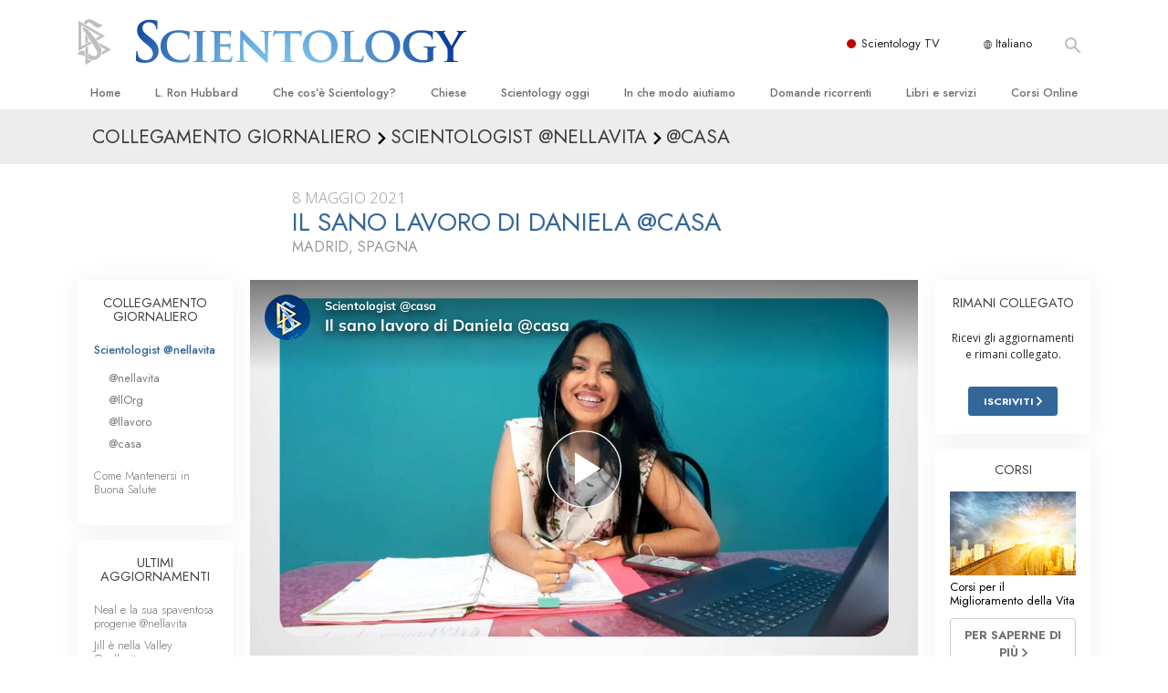

--- FILE ---
content_type: text/html; charset=utf-8
request_url: https://www.scientology.it/daily-connect/scientologists-at-home/danielas-healthy-business-at-home
body_size: 20423
content:
<!DOCTYPE html>
<html lang="it-IT" itemscope itemtype="http://schema.org/WebPage">
<head>
<meta charset="utf-8">








	<meta http-equiv="X-UA-Compatible" content="IE=edge">
<meta name="viewport" content="width=device-width, initial-scale=1, shrink-to-fit=no">



	
	<title>Il sano lavoro di Daniela @casa</title>
	<meta property="local-search-title" content="Il sano lavoro di Daniela @casa" />



<meta name="facebook-domain-verification" content="5fiylhjs3p0sadccmvhn5r1xhzsezm" />  






<meta name="description" content="In quanto consulente nutrizionale, Daniela sa come mantenere i suoi clienti sani e floridi." />

<meta itemprop="datePublished" content="2021-05-08" />
<meta itemprop="publisher" content="Scientology" />
<meta property="article:published_time" content="2021-05-08T03:00:00-0700" />

<meta property="fb:admins" content="633862040" />













	






<script type="application/ld+json">
{
  "@context": "https://schema.org",
  "@type": "WebSite",
  
  "name": "Chiesa di Scientology: L. Ron Hubbard, Dianetics, Che cos'è Scientology?, Libri, Credenze, David Miscavige",
  "alternateName": ["Scientology", "scientology.it"],
  
  "url": "https://www.scientology.it/"
}
</script>


<meta property="og:url" content="https://www.scientology.it/daily-connect/scientologists-at-home/danielas-healthy-business-at-home" />

<meta property="og:site_name" content="Chiesa di Scientology: L. Ron Hubbard, Dianetics, Che cos'è Scientology?, Libri, Credenze, David Miscavige" />

<meta property="og:title" content="Il sano lavoro di Daniela @casa" />
<meta property="og:description" content="In quanto consulente nutrizionale, Daniela sa come mantenere i suoi clienti sani e floridi." />

<meta property="og:image" content="https://files.scientology.org/imagecache/cropfit@w=1000@cr=0,0,1920,1080/data/www.scientology.tv/series/scientologists-at-home/scientologists-at-home-daniela-c0972f91_it_IT.jpg?k=lgeAEPyKgc" />
<meta property="og:type" content="website" />

<meta name="twitter:card" content="summary_large_image">
<meta name="twitter:title" content="Il sano lavoro di Daniela @casa">
<meta name="twitter:description" content="In quanto consulente nutrizionale, Daniela sa come mantenere i suoi clienti sani e floridi." >
<meta name="twitter:image" content="https://files.scientology.org/imagecache/cropfit@w=1000@cr=0,0,1920,1080/data/www.scientology.tv/series/scientologists-at-home/scientologists-at-home-daniela-c0972f91_it_IT.jpg?k=lgeAEPyKgc">














<link rel="canonical" href="https://www.scientology.it/daily-connect/scientologists-at-home/danielas-healthy-business-at-home" />

















<link rel="alternate" hreflang="fr-CA" href="https://fr.scientology.ca/daily-connect/scientologists-at-home/danielas-healthy-business-at-home" />



<link rel="alternate" hreflang="ga-IE" href="https://ga.scientology.ie/daily-connect/scientologists-at-home/danielas-healthy-business-at-home" />



















<link rel="alternate" hreflang="st-ZA" href="https://st.scientology.org.za/daily-connect/scientologists-at-home/danielas-healthy-business-at-home" />







<link rel="alternate" hreflang="no-NO" href="https://www.scientologi.no/daily-connect/scientologists-at-home/danielas-healthy-business-at-home" />



<link rel="alternate" hreflang="sv-SE" href="https://www.scientologi.se/daily-connect/scientologists-at-home/danielas-healthy-business-at-home" />



<link rel="alternate" hreflang="fr-FR" href="https://www.scientologie.fr/daily-connect/scientologists-at-home/danielas-healthy-business-at-home" />





<link rel="alternate" hreflang="de-AT" href="https://www.scientology.at/daily-connect/scientologists-at-home/danielas-healthy-business-at-home" />



<link rel="alternate" hreflang="nl-BE" href="https://www.scientology.be/daily-connect/scientologists-at-home/danielas-healthy-business-at-home" />



<link rel="alternate" hreflang="en-CA" href="https://www.scientology.ca/daily-connect/scientologists-at-home/danielas-healthy-business-at-home" />



<link rel="alternate" hreflang="fr-CH" href="https://www.scientology.ch/daily-connect/scientologists-at-home/danielas-healthy-business-at-home" />



<link rel="alternate" hreflang="es-CL" href="https://www.scientology.cl/daily-connect/scientologists-at-home/danielas-healthy-business-at-home" />



<link rel="alternate" hreflang="es-CO" href="https://www.scientology.co/daily-connect/scientologists-at-home/danielas-healthy-business-at-home" />



<link rel="alternate" hreflang="en-NZ" href="https://www.scientology.co.nz/daily-connect/scientologists-at-home/danielas-healthy-business-at-home" />



<link rel="alternate" hreflang="de-DE" href="https://www.scientology.de/daily-connect/scientologists-at-home/danielas-healthy-business-at-home" />



<link rel="alternate" hreflang="da-DK" href="https://www.scientology.dk/daily-connect/scientologists-at-home/danielas-healthy-business-at-home" />



<link rel="alternate" hreflang="es-DO" href="https://www.scientology.do/daily-connect/scientologists-at-home/danielas-healthy-business-at-home" />



<link rel="alternate" hreflang="es-ES" href="https://www.scientology.es/daily-connect/scientologists-at-home/danielas-healthy-business-at-home" />



<link rel="alternate" hreflang="fr-GP" href="https://www.scientology.gp/daily-connect/scientologists-at-home/danielas-healthy-business-at-home" />



<link rel="alternate" hreflang="el-GR" href="https://www.scientology.gr/daily-connect/scientologists-at-home/danielas-healthy-business-at-home" />



<link rel="alternate" hreflang="en-IE" href="https://www.scientology.ie/daily-connect/scientologists-at-home/danielas-healthy-business-at-home" />



<link rel="alternate" hreflang="en-IN" href="https://www.scientology.in/daily-connect/scientologists-at-home/danielas-healthy-business-at-home" />



<link rel="alternate" hreflang="it-IT" href="https://www.scientology.it/daily-connect/scientologists-at-home/danielas-healthy-business-at-home" />



<link rel="alternate" hreflang="ja-JP" href="https://www.scientology.jp/daily-connect/scientologists-at-home/danielas-healthy-business-at-home" />



<link rel="alternate" hreflang="ru-KZ" href="https://www.scientology.kz/daily-connect/scientologists-at-home/danielas-healthy-business-at-home" />



<link rel="alternate" hreflang="nl-NL" href="https://www.scientology.nl/daily-connect/scientologists-at-home/danielas-healthy-business-at-home" />



<link rel="alternate" hreflang="en" href="https://www.scientology.org/daily-connect/scientologists-at-home/danielas-healthy-business-at-home" />



<link rel="alternate" hreflang="en-AU" href="https://www.scientology.org.au/daily-connect/scientologists-at-home/danielas-healthy-business-at-home" />



<link rel="alternate" hreflang="he-IL" href="https://www.scientology.org.il/daily-connect/scientologists-at-home/danielas-healthy-business-at-home" />



<link rel="alternate" hreflang="es-MX" href="https://www.scientology.org.mx/daily-connect/scientologists-at-home/danielas-healthy-business-at-home" />



<link rel="alternate" hreflang="en-NP" href="https://www.scientology.org.np/daily-connect/scientologists-at-home/danielas-healthy-business-at-home" />



<link rel="alternate" hreflang="zh-TW" href="https://www.scientology.org.tw/daily-connect/scientologists-at-home/danielas-healthy-business-at-home" />



<link rel="alternate" hreflang="en-GB" href="https://www.scientology.org.uk/daily-connect/scientologists-at-home/danielas-healthy-business-at-home" />



<link rel="alternate" hreflang="es-VE" href="https://www.scientology.org.ve/daily-connect/scientologists-at-home/danielas-healthy-business-at-home" />



<link rel="alternate" hreflang="en-ZA" href="https://www.scientology.org.za/daily-connect/scientologists-at-home/danielas-healthy-business-at-home" />



<link rel="alternate" hreflang="en-PH" href="https://www.scientology.ph/daily-connect/scientologists-at-home/danielas-healthy-business-at-home" />



<link rel="alternate" hreflang="pt-PT" href="https://www.scientology.pt/daily-connect/scientologists-at-home/danielas-healthy-business-at-home" />



<link rel="alternate" hreflang="ru-RU" href="https://www.scientology.ru/daily-connect/scientologists-at-home/danielas-healthy-business-at-home" />



<link rel="alternate" hreflang="en-RW" href="https://www.scientology.rw/daily-connect/scientologists-at-home/danielas-healthy-business-at-home" />



<link rel="alternate" hreflang="hu-HU" href="https://www.szcientologia.org.hu/daily-connect/scientologists-at-home/danielas-healthy-business-at-home" />



<link rel="alternate" hreflang="xh-ZA" href="https://xh.scientology.org.za/daily-connect/scientologists-at-home/danielas-healthy-business-at-home" />





<link rel="alternate" hreflang="zu-ZA" href="https://zu.scientology.org.za/daily-connect/scientologists-at-home/danielas-healthy-business-at-home" />








	<!-- <link rel="stylesheet" href="/scss/_combined-aft.css?_=0113a"> -->

	<!-- async cssload -->
	<!-- <link rel="preload" href="/scss/_combined.css?_=0113a" as="style" onload="this.onload=null;this.rel='stylesheet'">
	<noscript><link rel="stylesheet" href="/scss/_combined.css?_=0113a"></noscript> -->
	<!-- end of async css -->

	
    

	
	<link rel="stylesheet" href="/scss/_combined.css?_=0113a">
	
	

	

	<!--  -->
	
	
		
	
	
	<!--  -->

	

	

	<!-- slideshow classnames -->
	

	

	

	
		
		<link rel="stylesheet" href="/scss/combined_application.scss?_=0113a">
		
	

	

<script>
WebFontConfig = {
    google: {
        families: [
            
            'Open+Sans:300,400,700,300italic,400italic,700italic',
            'Jost:300,400,500,700,300italic,400italic,500italic,700italic',

        ]
    }
};

(function(d) {
    var wf = d.createElement('script'),
        s = d.scripts[0];
    wf.src = 'https://ajax.googleapis.com/ajax/libs/webfont/1.6.26/webfont.js';
    wf.async = true;
    s.parentNode.insertBefore(wf, s);
})(document);
</script>






	

	
		
			<!-- Global Site Tag (gtag.js) - Google Analytics -->
<script>
  window.dataLayer = window.dataLayer || [];
  function gtag(){dataLayer.push(arguments);}

  gtag('consent', 'default', {
    'ad_storage': 'denied',
    'analytics_storage': 'denied',
    'functionality_storage': 'denied',
    'personalization_storage': 'denied',
    'wait_for_update': 500 // Wait until baner loads
  });

  window.gtagConsentV2 = true;

  gtag('js', new Date());

  gtag('config', 'G-HQ1TBXCEJT', {
  send_page_view: false
});


  gtag('config', 'G-LQBFNWNT3G', {
  send_page_view: false
});
  gtag('config', 'AW-605112126', {
  send_page_view: false
});

// if any org set





</script>


<script async src="https://www.googletagmanager.com/gtag/js?id=G-HQ1TBXCEJT"></script>


<script type="text/plain" data-cookiecategory="targeting">
(function() {
  var ga = document.createElement('script'); ga.type = 'text/javascript'; ga.async = true;
  ga.src = ('https:' == document.location.protocol ? 'https://' : 'http://') + 'stats.g.doubleclick.net/dc.js';
  var s = document.getElementsByTagName('script')[0]; s.parentNode.insertBefore(ga, s);
})();
</script>




		
	

	<script>
		var cacheId = '0113a';
	</script>

	
	<script defer src="/_combined/application.js?_=0113a"></script>
	

	
	<script async src="/_combined/cssrelpreload.js?_=0113a"></script>
	<script async src="/_combined/lazyload.js?_=0113a"></script>
	

	
	<script async src="/_combined/application2.js?_=0113a"></script>
	
	<script async type="text/plain" data-cookiecategory="performance" src="/_combined/sentry.js?_=0113a"></script>
	

	
	<script src="https://tr.standardadmin.org/tr2.js" async></script>
	<script>
	var _tr = window._tr || [];
	</script>
	

</head>




<body class="preload   path-daily-connect path-daily-connect-scientologists-at-home path-daily-connect-scientologists-at-home-danielas-healthy-business-at-home type-daily-connect home-no-overlap ">




<div class="search">
    <div class="search__form">
        <button class="btn btn--search-close" aria-label="Close search form">
            <img class="search-button--close-icon" src="/images/close-icon.svg" alt="">
        </button>
        <form class="" action="/search/">
            
            
                
            
            <div class="search__form---icon">
                <span class="icon-search"></span>
            </div>
            <input class="search__input" name="q" type="search" placeholder="Cerca…" autocomplete="off" autocorrect="off" autocapitalize="off" spellcheck="false" />
            <span class="d-none d-md-block search__info">Premi INVIO per cercare o ESC per chiudere</span>
        </form>
    </div>
</div><!-- /search -->

<!-- Videos for Org Sites -->









<div id="outer_shell">

    
        
<div class="container relative">
    <div class="external-navigation">
        
        <div class="external-navigation--item external-navigation--scntv">
            <!-- <a href="https://www.scientology.tv/it" target="_blank" class="no-decoration external-navigation--item-link"> -->
            <a href="https://www.scientology.tv/it/" target="_blank" class="no-decoration external-navigation--item-link">
                <span class="external-navigation--scntv--icon"></span>
                Scientology TV
                <span class="external-navigation--icon icon-external-link"></span>
            </a>
        </div>
        
        




<nav class="external-language-selector external-language-selector__v2 external-language">
    <div>
        <div class="external-navigation--item">
            
            <img src="/images/language-globe.svg" class="language-globe-white" alt="Language">
            <img src="/images/language-globe-gray.svg" class="language-globe-dark" alt="Language">
            Italiano
        </div>
        <!-- <span class="selector"><span class="bordered">it</span> LINGUA 
            <img class="arrow-svg arrow-svg-right" src="/images/arrow-right-white.svg" alt="">
        </span> -->
    </div>
    <ul>

        <a class="no-decoration " href="https://www.scientology.org.tw/daily-connect/scientologists-at-home/danielas-healthy-business-at-home">繁體中文 &#124; <span>Chinese</span></a>
        <a class="no-decoration " href="https://www.scientology.dk/daily-connect/scientologists-at-home/danielas-healthy-business-at-home">Dansk &#124; <span>Danish</span></a>
        <a class="no-decoration " href="https://www.scientology.de/daily-connect/scientologists-at-home/danielas-healthy-business-at-home">Deutsch &#124; <span>German</span></a>
        <a class="no-decoration " href="https://www.scientology.org/daily-connect/scientologists-at-home/danielas-healthy-business-at-home">English &#124; <span>English</span></a>
        <a class="no-decoration " href="https://www.scientology.gr/daily-connect/scientologists-at-home/danielas-healthy-business-at-home">Ελληνικά &#124; <span>Greek</span></a>
        <a class="no-decoration " href="https://www.scientology.org.mx/daily-connect/scientologists-at-home/danielas-healthy-business-at-home">Español (Latino) &#124; <span>Spanish</span></a>
        <a class="no-decoration " href="https://www.scientology.es/daily-connect/scientologists-at-home/danielas-healthy-business-at-home">Español (Castellano) &#124; <span>Castilian</span></a>
        <a class="no-decoration " href="https://www.scientologie.fr/daily-connect/scientologists-at-home/danielas-healthy-business-at-home">Français &#124; <span>French</span></a>
        <a class="no-decoration " href="https://www.scientology.org.il/daily-connect/scientologists-at-home/danielas-healthy-business-at-home">עברית &#124; <span>Hebrew</span></a>
        
        <a class="no-decoration language__selected" href="https://www.scientology.it/daily-connect/scientologists-at-home/danielas-healthy-business-at-home">Italiano &#124; <span>Italian</span></a>
        <a class="no-decoration " href="https://www.scientology.jp/daily-connect/scientologists-at-home/danielas-healthy-business-at-home">日本語 &#124; <span>Japanese</span></a>
        <a class="no-decoration " href="https://www.szcientologia.org.hu/daily-connect/scientologists-at-home/danielas-healthy-business-at-home">Magyar &#124; <span>Hungarian</span></a>
        <a class="no-decoration " href="https://www.scientology.nl/daily-connect/scientologists-at-home/danielas-healthy-business-at-home">Nederlands &#124; <span>Dutch</span></a>
        <a class="no-decoration " href="https://www.scientologi.no/daily-connect/scientologists-at-home/danielas-healthy-business-at-home">Norsk &#124; <span>Norwegian</span></a>
        <a class="no-decoration " href="https://www.scientology.pt/daily-connect/scientologists-at-home/danielas-healthy-business-at-home">Português &#124; <span>Portuguese</span></a>
        <a class="no-decoration " href="https://www.scientology.ru/daily-connect/scientologists-at-home/danielas-healthy-business-at-home">Русский &#124; <span>Russian</span></a>
        
        <a class="no-decoration " href="https://www.scientologi.se/daily-connect/scientologists-at-home/danielas-healthy-business-at-home">Svenska &#124; <span>Swedish</span></a>

        
        
    </ul>
</nav>

        
        <div class="btn--search"><span class="icon-search"></span></svg></div>
    </div>
</div>

    

    <div id="shell">

        




    <div class="org-site-name">
        
        
            
        
    </div>



<div class="banner-wrapper">
    <div class="banner-wrapper-container banner-wrapper-container__area-name">
        <div class="container">
            <div class="banner-wrapper--row row align-items-center justify-content-around justify-content-md-between">
                <div class="hamburger hamburger--slider-r hamburger-menu d-md-none">
                    <div class="hamburger-box">
                        <div class="hamburger-inner"></div>
                    </div>
                </div>
                
                <div class="d-flex align-items-center banner--logo">
    <div class="hamburger hamburger--slider-r hamburger-menu d-none d-md-block d-lg-none mr-2">
        <div class="hamburger-box">
            <div class="hamburger-inner"></div>
        </div>
    </div>

    <a class="no-decoration d-block w-100 scn-logo-link " href="/" itemscope itemtype="http://schema.org/Brand" class="">
        <div class="logo-on-light d-flex align-items-center">
            <div class="s-double-tri d-none d-md-block">
                
                
                    <img itemprop="logo" class="scn-symbol" src="/images/scientology-gray-logo.svg" alt="Scientology">
                
            </div>

            <div class="d-flex align-items-end scientology-logo-light">

                
                    <img itemprop="logo" class="scn-logo light-logo" src="/images/scientology-logo-white.svg">
                

                

                <img itemprop="logo" class="scn-logo dark-logo" src="/images/scientology-logos/scientology-logo-dark_en.svg">
                

                <div class="org-site-name">
                    
                </div>
            </div>


        </div>
    </a>
</div>

                <button class="btn btn--search d-md-none">
                    <div class="icon icon--search">
                        <span class="icon-search"></span>
                    </div>
                </button>

                 <div class="banner-subtool-row d-none d-md-flex align-items-center justify-content-end">
                    <div class="hamburger hamburger--slider-r hamburger-menu hamburger-menu__inverted wide-header__inverted--visible-lg">
                        <div class="hamburger-box">
                            <div class="hamburger-inner"></div>
                        </div>
                    </div>
                    
                    
                    
                <!-- 
                    <a href="/search.html" class="search-icon">
                        <img class="wide-header__hidden" src="/images/search-icon.svg" alt="">
                        <img class="wide-header__visible" src="/images/search-icon-white.svg" alt="">
                -->
                    </a>
                 </div>
            </div>
        </div>
    </div>
</div>

        








<div class="primary-nav-wrapper ">
	<div class="primary-nav-menu container d-none d-lg-block">
		<ul class="top-menu">
			
				
				
					<li class="menu-item   nav-trail-false">
						<div class="rel">
							
							<!-- For orgs /news/ send to grand opening if we don't have any news -->
							

							
							<a href="/"  class="menu-link">
								Home
							</a>
							
							
						</div>

					</li>
				
			
				
				
					<li class="menu-item   nav-trail-false">
						<div class="rel">
							
							<!-- For orgs /news/ send to grand opening if we don't have any news -->
							

							
							<a href="/l-ron-hubbard/"  class="menu-link">
								L. Ron Hubbard
							</a>
							
							
						</div>

					</li>
				
			
				
				
					<li class="menu-item   parent nav-trail-false">
						<div class="rel">
							
							<!-- For orgs /news/ send to grand opening if we don't have any news -->
							

							
							<a href="/what-is-scientology/"  class="menu-link">
								Che cos’è Scientology?
							</a>
							
								<div class="frog"> <!-- back -->
									<ul class="second-level">
										
											<li >
												<a href="/what-is-scientology/" class="menu-link title">
													Credenze e pratiche
												</a>
											</li>
										
											<li >
												<a href="/what-is-scientology/the-scientology-creeds-and-codes/" class="menu-link title">
													Credo e codici di Scientology
												</a>
											</li>
										
											<li >
												<a href="/what-is-scientology/what-scientologists-say-about-scientology.html" class="menu-link title">
													Che cosa dicono gli Scientologist riguardo a Scientology
												</a>
											</li>
										
											<li >
												<a href="/video/meet-a-scientologist.html" class="menu-link title">
													Incontra uno Scientologist
												</a>
											</li>
										
											<li >
												<a href="/what-is-scientology/inside-a-church-scientology.html" class="menu-link title">
													All’interno di una Chiesa
												</a>
											</li>
										
											<li >
												<a href="/what-is-scientology/basic-principles-of-scientology/" class="menu-link title">
													I Principi Fondamentali di Scientology
												</a>
											</li>
										
											<li >
												<a href="/what-is-dianetics/basic-principles-of-scientology/dianetics-understanding-the-mind.html" class="menu-link title">
													Un’Introduzione a Dianetics
												</a>
											</li>
										
											<li >
												<a href="/what-is-scientology/love-hate-what-is-greatness.html" class="menu-link title">
													Amore e Odio: <br/>Che Cos’è la Grandezza?
												</a>
											</li>
										
									</ul>
								</div>
							
							
						</div>

					</li>
				
			
				
				
					<li class="menu-item   parent nav-trail-false">
						<div class="rel">
							
							<!-- For orgs /news/ send to grand opening if we don't have any news -->
							

							
							<a href="/churches/"  class="menu-link">
								Chiese
							</a>
							
								<div class="frog"> <!-- back -->
									<ul class="second-level">
										
											<li >
												<a href="/churches/locator.html" class="menu-link title">
													Trova una chiesa
												</a>
											</li>
										
											<li >
												<a href="/churches/ideal-orgs/" class="menu-link title">
													Chiese Ideali di Scientology
												</a>
											</li>
										
											<li >
												<a href="/churches/advanced-scientology-organizations/" class="menu-link title">
													Organizzazioni Avanzate
												</a>
											</li>
										
											<li >
												<a href="/churches/flag-land-base/" class="menu-link title">
													Base a terra di Flag 
												</a>
											</li>
										
											<li >
												<a href="/churches/freewinds/" class="menu-link title">
													Freewinds
												</a>
											</li>
										
											<li >
												<a href="/churches/bringing-scientology-world/" class="menu-link title">
													Portare Scientology al mondo
												</a>
											</li>
										
									</ul>
								</div>
							
							
						</div>

					</li>
				
			
				
			
				
				
					<li class="menu-item   parent nav-trail-false">
						<div class="rel">
							
							<!-- For orgs /news/ send to grand opening if we don't have any news -->
							

							
							<a href="/scientology-today/"  class="menu-link">
								Scientology oggi
							</a>
							
								<div class="frog"> <!-- back -->
									<ul class="second-level">
										
											<li >
												<a href="/scientology-today/category/expansion/" class="menu-link title">
													Inaugurazioni
												</a>
											</li>
										
											<li >
												<a href="/scientology-today/category/scientology-events/" class="menu-link title">
													Celebrazioni Internazionali di Scientology
												</a>
											</li>
										
											<li >
												<a href="/david-miscavige/" class="menu-link title">
													David Miscavige: Leader Ecclesiastico di Scientology
												</a>
											</li>
										
									</ul>
								</div>
							
							
						</div>

					</li>
				
			
				
				
					<li class="menu-item   parent nav-trail-false">
						<div class="rel">
							
							<!-- For orgs /news/ send to grand opening if we don't have any news -->
							

							
							<a href="/how-we-help/"  class="menu-link">
								In che modo aiutiamo
							</a>
							
								<div class="frog"> <!-- back -->
									<ul class="second-level">
										
											<li >
												<a href="/how-we-help/way-to-happiness/" class="menu-link title">
													La Via della Felicità 
												</a>
											</li>
										
											<li >
												<a href="/how-we-help/applied-scholastics/" class="menu-link title">
													Applied Scholastics
												</a>
											</li>
										
											<li >
												<a href="/how-we-help/criminon/" class="menu-link title">
													Criminon
												</a>
											</li>
										
											<li >
												<a href="/how-we-help/narconon/" class="menu-link title">
													Narconon
												</a>
											</li>
										
											<li >
												<a href="/how-we-help/truth-about-drugs/" class="menu-link title">
													La Verità sulla Droga
												</a>
											</li>
										
											<li >
												<a href="/how-we-help/human-rights/" class="menu-link title">
													Uniti per i Diritti Umani
												</a>
											</li>
										
											<li >
												<a href="/how-we-help/citizens-commission-on-human-rights/" class="menu-link title">
													Comitato dei Cittadini per i Diritti Umani
												</a>
											</li>
										
											<li >
												<a href="/how-we-help/volunteer-ministers/" class="menu-link title">
													Ministri Volontari di Scientology
												</a>
											</li>
										
									</ul>
								</div>
							
							
						</div>

					</li>
				
			
				
				
					<li class="menu-item   parent nav-trail-false">
						<div class="rel">
							
							<!-- For orgs /news/ send to grand opening if we don't have any news -->
							

							
							<a href="/faq/"  class="menu-link">
								Domande ricorrenti
							</a>
							
								<div class="frog"> <!-- back -->
									<ul class="second-level">
										
											<li >
												<a href="/faq/background-and-basic-principles/what-does-the-word-scientology-mean.html" class="menu-link title">
													Contesto e principi fondamentali
												</a>
											</li>
										
											<li >
												<a href="/faq/inside-a-church-of-scientology/what-goes-scientology-church.html" class="menu-link title">
													All’interno di una Chiesa
												</a>
											</li>
										
											<li >
												<a href="/faq/the-organization-of-scientology/how-is-the-church-of-scientology-structured.html" class="menu-link title">
													L’organizzazione di Scientology
												</a>
											</li>
										
									</ul>
								</div>
							
							
						</div>

					</li>
				
			
				
				
					<li class="menu-item   parent nav-trail-false">
						<div class="rel">
							
							<!-- For orgs /news/ send to grand opening if we don't have any news -->
							

							
							<a href="/store/category/beginning-books.html"  class="menu-link">
								Libri e servizi
							</a>
							
								<div class="frog"> <!-- back -->
									<ul class="second-level">
										
											<li >
												<a href="/store/category/beginning-books.html" class="menu-link title">
													Libri introduttivi
												</a>
											</li>
										
											<li >
												<a href="/store/category/beginning-audiobooks.html" class="menu-link title">
													Audiolibri
												</a>
											</li>
										
											<li >
												<a href="/store/category/classics-lectures.html" class="menu-link title">
													Conferenze Introduttive
												</a>
											</li>
										
											<li >
												<a href="/store/category/books-on-film.html" class="menu-link title">
													Film introduttivi
												</a>
											</li>
										
											<li >
												<a href="/beginning-services/" class="menu-link title">
													Servizi Introduttivi
												</a>
											</li>
										
									</ul>
								</div>
							
							
						</div>

					</li>
				
			
				
				
					<li class="menu-item   parent nav-trail-false">
						<div class="rel">
							
							<!-- For orgs /news/ send to grand opening if we don't have any news -->
							

							
							<a href="/courses/"  class="menu-link">
								Corsi Online
							</a>
							
								<div class="frog"> <!-- back -->
									<ul class="second-level">
										
											<li >
												<a href="/courses/conflicts/overview.html" class="menu-link title">
													Come Risolvere i Conflitti
												</a>
											</li>
										
											<li >
												<a href="/courses/dynamics/overview.html" class="menu-link title">
													Le Dinamiche dell’Esistenza
												</a>
											</li>
										
											<li >
												<a href="/courses/understanding/overview.html" class="menu-link title">
													Le Componenti della Comprensione
												</a>
											</li>
										
											<li >
												<a href="/courses/solutions/overview.html" class="menu-link title">
													Soluzioni per un Ambiente Pericoloso
												</a>
											</li>
										
											<li >
												<a href="/courses/assists/overview.html" class="menu-link title">
													Assistenze per Malattie e Ferite 
												</a>
											</li>
										
											<li >
												<a href="/courses/integrity/overview.html" class="menu-link title">
													Integrità e Onestà
												</a>
											</li>
										
											<li >
												<a href="/courses/marriage/overview.html" class="menu-link title">
													Il Matrimonio
												</a>
											</li>
										
											<li >
												<a href="/courses/tone-scale/overview.html" class="menu-link title">
													La Scala del Tono Emozionale
												</a>
											</li>
										
											<li >
												<a href="/courses/drugs/overview.html" class="menu-link title">
													Una Soluzione al Problema Droga
												</a>
											</li>
										
											<li >
												<a href="/courses/children/overview.html" class="menu-link title">
													Bambini
												</a>
											</li>
										
											<li >
												<a href="/courses/tools/overview.html" class="menu-link title">
													Come Affrontare il Lavoro
												</a>
											</li>
										
											<li >
												<a href="/courses/conditions/overview.html" class="menu-link title">
													L’Etica e le Condizioni 
												</a>
											</li>
										
											<li >
												<a href="/courses/suppression/overview.html" class="menu-link title">
													Le Cause della Soppressione 
												</a>
											</li>
										
											<li >
												<a href="/courses/investigations/overview.html" class="menu-link title">
													Investigazioni
												</a>
											</li>
										
											<li >
												<a href="/courses/organizing/overview.html" class="menu-link title">
													Le Basi Organizzative
												</a>
											</li>
										
											<li >
												<a href="/courses/public-relations/overview.html" class="menu-link title">
													I Fondamenti delle Relazioni Pubbliche
												</a>
											</li>
										
											<li >
												<a href="/courses/targets/overview.html" class="menu-link title">
													Obiettivi e Mete
												</a>
											</li>
										
											<li >
												<a href="/courses/study/overview.html" class="menu-link title">
													La Tecnologia di Studio
												</a>
											</li>
										
											<li >
												<a href="/courses/communication/overview.html" class="menu-link title">
													Comunicazione
												</a>
											</li>
										
									</ul>
								</div>
							
							
						</div>

					</li>
				
			
		</ul>
	</div>
</div>








<div class="nav-bar">
	<ul>
		
			
			<li class="nav-bar--link" data-menuid="0">
				
				<!-- For orgs /news/ send to grand opening if we don't have any news -->
				
				
				
				<a href="/"  class="menu-link no-decoration">
					
						<img class="nav-bar--arrow" src="/org-logo/arrow-right.svg?color=336699" alt="">
					
					HOME
				</a>
				
			</li>

			

		
			
			<li class="nav-bar--link" data-menuid="1">
				
				<!-- For orgs /news/ send to grand opening if we don't have any news -->
				
				
				
				<a href="/l-ron-hubbard/"  class="menu-link no-decoration">
					
						<img class="nav-bar--arrow" src="/org-logo/arrow-right.svg?color=336699" alt="">
					
					L. RON HUBBARD
				</a>
				
			</li>

			

		
			
			<li class="nav-bar--link" data-menuid="2">
				
				<!-- For orgs /news/ send to grand opening if we don't have any news -->
				
				
				
				<a href="/what-is-scientology/"  class="menu-link no-decoration">
					
						<img class="nav-bar--arrow" src="/org-logo/arrow-right.svg?color=336699" alt="">
					
					CHE COS’È SCIENTOLOGY?
				</a>
				
			</li>

			
				<div class="nav-bar--frog" data-menuid="2">
					<ul class="nav-bar--second-level">
						
							<li>
								<a href="/what-is-scientology/" class="nav-bar--second-level__link">
									Credenze e pratiche
								</a>
							</li>
						
							<li>
								<a href="/what-is-scientology/the-scientology-creeds-and-codes/" class="nav-bar--second-level__link">
									Credo e codici di Scientology
								</a>
							</li>
						
							<li>
								<a href="/what-is-scientology/what-scientologists-say-about-scientology.html" class="nav-bar--second-level__link">
									Che cosa dicono gli Scientologist riguardo a Scientology
								</a>
							</li>
						
							<li>
								<a href="/video/meet-a-scientologist.html" class="nav-bar--second-level__link">
									Incontra uno Scientologist
								</a>
							</li>
						
							<li>
								<a href="/what-is-scientology/inside-a-church-scientology.html" class="nav-bar--second-level__link">
									All’interno di una Chiesa
								</a>
							</li>
						
							<li>
								<a href="/what-is-scientology/basic-principles-of-scientology/" class="nav-bar--second-level__link">
									I Principi Fondamentali di Scientology
								</a>
							</li>
						
							<li>
								<a href="/what-is-dianetics/basic-principles-of-scientology/dianetics-understanding-the-mind.html" class="nav-bar--second-level__link">
									Un’Introduzione a Dianetics
								</a>
							</li>
						
							<li>
								<a href="/what-is-scientology/love-hate-what-is-greatness.html" class="nav-bar--second-level__link">
									Amore e Odio: <br/>Che Cos’è la Grandezza?
								</a>
							</li>
						
					</ul>
				</div>
			

		
			
			<li class="nav-bar--link" data-menuid="3">
				
				<!-- For orgs /news/ send to grand opening if we don't have any news -->
				
				
				
				<a href="/churches/"  class="menu-link no-decoration">
					
						<img class="nav-bar--arrow" src="/org-logo/arrow-right.svg?color=336699" alt="">
					
					CHIESE
				</a>
				
			</li>

			
				<div class="nav-bar--frog" data-menuid="3">
					<ul class="nav-bar--second-level">
						
							<li>
								<a href="/churches/locator.html" class="nav-bar--second-level__link">
									Trova una chiesa
								</a>
							</li>
						
							<li>
								<a href="/churches/ideal-orgs/" class="nav-bar--second-level__link">
									Chiese Ideali di Scientology
								</a>
							</li>
						
							<li>
								<a href="/churches/advanced-scientology-organizations/" class="nav-bar--second-level__link">
									Organizzazioni Avanzate
								</a>
							</li>
						
							<li>
								<a href="/churches/flag-land-base/" class="nav-bar--second-level__link">
									Base a terra di Flag 
								</a>
							</li>
						
							<li>
								<a href="/churches/freewinds/" class="nav-bar--second-level__link">
									Freewinds
								</a>
							</li>
						
							<li>
								<a href="/churches/bringing-scientology-world/" class="nav-bar--second-level__link">
									Portare Scientology al mondo
								</a>
							</li>
						
					</ul>
				</div>
			

		
			
			<li class="nav-bar--link" data-menuid="4">
				
				<!-- For orgs /news/ send to grand opening if we don't have any news -->
				
				
				
				<a href="/daily-connect/"  class="menu-link no-decoration">
					
						<img class="nav-bar--arrow" src="/org-logo/arrow-right.svg?color=336699" alt="">
					
					COLLEGAMENTO GIORNALIERO
				</a>
				
			</li>

			
				<div class="nav-bar--frog" data-menuid="4">
					<ul class="nav-bar--second-level">
						
							<li>
								<a href="/daily-connect/scientologists-at-life/" class="nav-bar--second-level__link">
									Scientologist @nellavita
								</a>
							</li>
						
							<li>
								<a href="/staywell/" class="nav-bar--second-level__link">
									Come Mantenersi in Buona Salute
								</a>
							</li>
						
					</ul>
				</div>
			

		
			
			<li class="nav-bar--link" data-menuid="5">
				
				<!-- For orgs /news/ send to grand opening if we don't have any news -->
				
				
				
				<a href="/scientology-today/"  class="menu-link no-decoration">
					
						<img class="nav-bar--arrow" src="/org-logo/arrow-right.svg?color=336699" alt="">
					
					SCIENTOLOGY OGGI
				</a>
				
			</li>

			
				<div class="nav-bar--frog" data-menuid="5">
					<ul class="nav-bar--second-level">
						
							<li>
								<a href="/scientology-today/category/expansion/" class="nav-bar--second-level__link">
									Inaugurazioni
								</a>
							</li>
						
							<li>
								<a href="/scientology-today/category/scientology-events/" class="nav-bar--second-level__link">
									Celebrazioni Internazionali di Scientology
								</a>
							</li>
						
							<li>
								<a href="/david-miscavige/" class="nav-bar--second-level__link">
									David Miscavige: Leader Ecclesiastico di Scientology
								</a>
							</li>
						
					</ul>
				</div>
			

		
			
			<li class="nav-bar--link" data-menuid="6">
				
				<!-- For orgs /news/ send to grand opening if we don't have any news -->
				
				
				
				<a href="/how-we-help/"  class="menu-link no-decoration">
					
						<img class="nav-bar--arrow" src="/org-logo/arrow-right.svg?color=336699" alt="">
					
					IN CHE MODO AIUTIAMO
				</a>
				
			</li>

			
				<div class="nav-bar--frog" data-menuid="6">
					<ul class="nav-bar--second-level">
						
							<li>
								<a href="/how-we-help/way-to-happiness/" class="nav-bar--second-level__link">
									La Via della Felicità 
								</a>
							</li>
						
							<li>
								<a href="/how-we-help/applied-scholastics/" class="nav-bar--second-level__link">
									Applied Scholastics
								</a>
							</li>
						
							<li>
								<a href="/how-we-help/criminon/" class="nav-bar--second-level__link">
									Criminon
								</a>
							</li>
						
							<li>
								<a href="/how-we-help/narconon/" class="nav-bar--second-level__link">
									Narconon
								</a>
							</li>
						
							<li>
								<a href="/how-we-help/truth-about-drugs/" class="nav-bar--second-level__link">
									La Verità sulla Droga
								</a>
							</li>
						
							<li>
								<a href="/how-we-help/human-rights/" class="nav-bar--second-level__link">
									Uniti per i Diritti Umani
								</a>
							</li>
						
							<li>
								<a href="/how-we-help/citizens-commission-on-human-rights/" class="nav-bar--second-level__link">
									Comitato dei Cittadini per i Diritti Umani
								</a>
							</li>
						
							<li>
								<a href="/how-we-help/volunteer-ministers/" class="nav-bar--second-level__link">
									Ministri Volontari di Scientology
								</a>
							</li>
						
					</ul>
				</div>
			

		
			
			<li class="nav-bar--link" data-menuid="7">
				
				<!-- For orgs /news/ send to grand opening if we don't have any news -->
				
				
				
				<a href="/faq/"  class="menu-link no-decoration">
					
						<img class="nav-bar--arrow" src="/org-logo/arrow-right.svg?color=336699" alt="">
					
					DOMANDE RICORRENTI
				</a>
				
			</li>

			
				<div class="nav-bar--frog" data-menuid="7">
					<ul class="nav-bar--second-level">
						
							<li>
								<a href="/faq/background-and-basic-principles/what-does-the-word-scientology-mean.html" class="nav-bar--second-level__link">
									Contesto e principi fondamentali
								</a>
							</li>
						
							<li>
								<a href="/faq/inside-a-church-of-scientology/what-goes-scientology-church.html" class="nav-bar--second-level__link">
									All’interno di una Chiesa
								</a>
							</li>
						
							<li>
								<a href="/faq/the-organization-of-scientology/how-is-the-church-of-scientology-structured.html" class="nav-bar--second-level__link">
									L’organizzazione di Scientology
								</a>
							</li>
						
					</ul>
				</div>
			

		
			
			<li class="nav-bar--link" data-menuid="8">
				
				<!-- For orgs /news/ send to grand opening if we don't have any news -->
				
				
				
				<a href="/store/category/beginning-books.html"  class="menu-link no-decoration">
					
						<img class="nav-bar--arrow" src="/org-logo/arrow-right.svg?color=336699" alt="">
					
					LIBRI E SERVIZI
				</a>
				
			</li>

			
				<div class="nav-bar--frog" data-menuid="8">
					<ul class="nav-bar--second-level">
						
							<li>
								<a href="/store/category/beginning-books.html" class="nav-bar--second-level__link">
									Libri introduttivi
								</a>
							</li>
						
							<li>
								<a href="/store/category/beginning-audiobooks.html" class="nav-bar--second-level__link">
									Audiolibri
								</a>
							</li>
						
							<li>
								<a href="/store/category/classics-lectures.html" class="nav-bar--second-level__link">
									Conferenze Introduttive
								</a>
							</li>
						
							<li>
								<a href="/store/category/books-on-film.html" class="nav-bar--second-level__link">
									Film introduttivi
								</a>
							</li>
						
							<li>
								<a href="/beginning-services/" class="nav-bar--second-level__link">
									Servizi Introduttivi
								</a>
							</li>
						
					</ul>
				</div>
			

		
			
			<li class="nav-bar--link" data-menuid="9">
				
				<!-- For orgs /news/ send to grand opening if we don't have any news -->
				
				
				
				<a href="/courses/"  class="menu-link no-decoration">
					
						<img class="nav-bar--arrow" src="/org-logo/arrow-right.svg?color=336699" alt="">
					
					CORSI ONLINE
				</a>
				
			</li>

			
				<div class="nav-bar--frog" data-menuid="9">
					<ul class="nav-bar--second-level">
						
							<li>
								<a href="/courses/conflicts/overview.html" class="nav-bar--second-level__link">
									Come Risolvere i Conflitti
								</a>
							</li>
						
							<li>
								<a href="/courses/dynamics/overview.html" class="nav-bar--second-level__link">
									Le Dinamiche dell’Esistenza
								</a>
							</li>
						
							<li>
								<a href="/courses/understanding/overview.html" class="nav-bar--second-level__link">
									Le Componenti della Comprensione
								</a>
							</li>
						
							<li>
								<a href="/courses/solutions/overview.html" class="nav-bar--second-level__link">
									Soluzioni per un Ambiente Pericoloso
								</a>
							</li>
						
							<li>
								<a href="/courses/assists/overview.html" class="nav-bar--second-level__link">
									Assistenze per Malattie e Ferite 
								</a>
							</li>
						
							<li>
								<a href="/courses/integrity/overview.html" class="nav-bar--second-level__link">
									Integrità e Onestà
								</a>
							</li>
						
							<li>
								<a href="/courses/marriage/overview.html" class="nav-bar--second-level__link">
									Il Matrimonio
								</a>
							</li>
						
							<li>
								<a href="/courses/tone-scale/overview.html" class="nav-bar--second-level__link">
									La Scala del Tono Emozionale
								</a>
							</li>
						
							<li>
								<a href="/courses/drugs/overview.html" class="nav-bar--second-level__link">
									Una Soluzione al Problema Droga
								</a>
							</li>
						
							<li>
								<a href="/courses/children/overview.html" class="nav-bar--second-level__link">
									Bambini
								</a>
							</li>
						
							<li>
								<a href="/courses/tools/overview.html" class="nav-bar--second-level__link">
									Come Affrontare il Lavoro
								</a>
							</li>
						
							<li>
								<a href="/courses/conditions/overview.html" class="nav-bar--second-level__link">
									L’Etica e le Condizioni 
								</a>
							</li>
						
							<li>
								<a href="/courses/suppression/overview.html" class="nav-bar--second-level__link">
									Le Cause della Soppressione 
								</a>
							</li>
						
							<li>
								<a href="/courses/investigations/overview.html" class="nav-bar--second-level__link">
									Investigazioni
								</a>
							</li>
						
							<li>
								<a href="/courses/organizing/overview.html" class="nav-bar--second-level__link">
									Le Basi Organizzative
								</a>
							</li>
						
							<li>
								<a href="/courses/public-relations/overview.html" class="nav-bar--second-level__link">
									I Fondamenti delle Relazioni Pubbliche
								</a>
							</li>
						
							<li>
								<a href="/courses/targets/overview.html" class="nav-bar--second-level__link">
									Obiettivi e Mete
								</a>
							</li>
						
							<li>
								<a href="/courses/study/overview.html" class="nav-bar--second-level__link">
									La Tecnologia di Studio
								</a>
							</li>
						
							<li>
								<a href="/courses/communication/overview.html" class="nav-bar--second-level__link">
									Comunicazione
								</a>
							</li>
						
					</ul>
				</div>
			

		
	</ul>
</div>





        <div id="header_and_content">

            
            <div id="header_container" class="clearfix header-container">
                <div id="header" class="header">
                    <div class="container">
                        














	
	
		
			
		
		
		
	
		
		
		
	
		
		
		
			
				
			
				
			
				
			
				
			
				
			
				
			
				
			
				
			
		
	
		
		
		
			
				
			
				
			
				
			
				
			
				
			
				
			
		
	
		
			
		
		
		
			
				
			
				
			
		
	
		
		
		
			
				
			
				
			
				
			
		
	
		
		
		
			
				
			
				
			
				
			
				
			
				
			
				
			
				
			
				
			
		
	
		
		
		
			
				
			
				
			
				
			
		
	
		
		
		
			
				
			
				
			
				
			
				
			
				
			
		
	
		
		
		
			
				
			
				
			
				
			
				
			
				
			
				
			
				
			
				
			
				
			
				
			
				
			
				
			
				
			
				
			
				
			
				
			
				
			
				
			
				
			
		
	




	
	
	
		
	

	
	
	
	

	
	

	


	
		
		
		
			
		
	


	
		
		
			
		
			

				
					
				
				
				
				
				
					
				
				
			
		
			

				
					
				
				
				
				
				
				
			
		
			

				
					
				
				
				
				
				
				
			
		
	


	
	
	<div class="bs-extender">
		<div class="breadcrumb-nav">
			<div class="container">
				<div class="breadcrumb-nav--title" itemscope="" itemtype="https://schema.org/BreadcrumbList">
					<span itemprop="itemListElement" itemscope="" itemtype="https://schema.org/ListItem">
						<a class="breadcrumb-nav--link " href="/daily-connect/" itemprop="item">
	
							<span itemprop="name">
								COLLEGAMENTO GIORNALIERO
							</span>
							<meta itemprop="position" content="1">
						</a>
	
						<span class="d-inline-block breadcrumb-nav--arrow" style="width: 10px;">
							<img style="margin-top: -3px;" src="/images/arrow-right.svg" alt="">
						</span>
	
					</span>
					
					
					

					
					
					
						
							
							
						
						
					
	
					<span itemprop="itemListElement" itemscope="" itemtype="https://schema.org/ListItem">
						<a class="breadcrumb-nav--link breadcrumb-nav--link__secondary"
							href="/daily-connect/scientologists-at-life/" itemprop="item">
	
							<span itemprop="name">
								SCIENTOLOGIST @NELLAVITA
							</span>
							<meta itemprop="position" content="2">
						</a>

						
						<span class="d-inline-block breadcrumb-nav--arrow" style="width: 10px;">
							<img style="margin-top: -3px;" src="/images/arrow-right.svg" alt="">
						</span>
						
					</span>
					
					<span itemprop="itemListElement" itemscope="" itemtype="https://schema.org/ListItem">
						<a class="breadcrumb-nav--link breadcrumb-nav--link__secondary"
							href="/daily-connect/scientologists-at-life/at-home.html" itemprop="item">
	
							<span itemprop="name">
								
									@CASA
								

							</span>
							<meta itemprop="position" content="3">
						</a>
					</span>
					
				</div>
			</div>
		</div>
	</div>
	



                    </div>
                </div>
            </div>
            

            

            

            
        
            

<div class="container mt-4 mb-4">
    <div class="row justify-content-center">
        <div class="col-lg-14">

            <div class="int-news--date date__hidden" itemprop="datePublished" data-timestamp="1620468000">
                <timeoutput>
                    8 MAGGIO 2021
                </timeoutput>

                
                
            </div>
            
            <h1 class="editable-text int-news--title" data-editable-attr-name="Title">
                Il sano lavoro di Daniela @casa
            </h1>
            
            
            <div class="int-news--location attr-location">
                MADRID, SPAGNA
            </div>
            

        </div>
    </div>
</div>
    


            <div id="content_container" class="body container has-leftsidebar has-rightsidebar">

                <!-- NOTE: if you want schema, put it in the page itself: itemscope itemtype="http://schema.org/Article" -->

                
                <article id="content" class="row main-content justify-content-between">
                


                    <div class="col-24 page-title--wrapper">
                        <div class="row justify-content-center">
                            <div class="col-lg-14">
                                
                                <div class="d-block mb-3"></div>
                            </div>
                        </div>
                    </div>

                    

                    
                    <main itemscope itemtype="http://schema.org/Article" class="main col-lg-14 order-lg-4">
                    

                    <div class="main__both-sidebars">
                        
    <div class="editable editable-body editable-body__orgs">
    
        

        

        

        

        
        <div class="medium-insert-embeds">
            <figure>
                <div class="medium-insert-embed">
                    <div class="video video-youtube">
                        <iframe width="420" height="315" src="https://www.scientology.tv/it/series/scientologists-at-home/clips/danielas-healthy-business-at-home?iframe=1&autoplay=1&origin=https://www.scientology.it/"  allowfullscreen=""></iframe>
                    </div>
                </div>
            </figure>
        </div>
    
    
         <p>
  In quanto consulente nutrizionale, Daniela sa come mantenere i suoi clienti sani e floridi. Mantiene inoltre anche la sua attività sana e florida con la tecnologia che ha assimilato con il Corso per il Miglioramento della Vita: <i>Le Formule del Vivere</i>.
</p>
    
    </div>

    <div class="clearfix"></div>
    
    
        
            <p>
    
        
        Scoprite in che modo Scientology può aiutarvi a superare le difficoltà che potreste incontrare nella vita. <a href="https://www.scientology.it/beginning-services/scientology-life-improvement-courses/" target="_blank">I Corsi di Scientology per il Miglioramento della Vita</a> offrono strumenti pratici da usare: vere soluzioni che non si trovano da nessun’altra parte.
    
</p>
        
    

    
        
            <p>
    <a href="/daily-connect/scientologists-at-home/"><em>Scientologist @casa</em></a> presenta le numerose persone di tutto il mondo che rimangono al sicuro, restano in buona salute e prosperano nella vita.
</p>
        
    


                    </div>


                        <div class="related-articles-block mt-5">
    <h6 class="title">
        Argomenti
    </h6>
    <p class="related-articles-tags">
        
            
            <a href="/daily-connect/category/?tag=Madrid" class="label">
                Madrid
            </a>
            
        
            
            <a href="/daily-connect/category/?tag=Spain" class="label">
                Spagna
            </a>
            
        
            
            <a href="/daily-connect/category/?tag=Scientology+Life+Improvement+Courses" class="label">
                Corsi di Scientology per il Miglioramento della Vita
            </a>
            
        
            
            <a href="/daily-connect/category/?tag=%40home" class="label">
                @home
            </a>
            
        
    </p>
</div>
                    </main>

                    
                        <aside id="sidebar_left" class="site-sidebar col-24 col-14 col-lg-4 sidebar--thinner order-lg-1">
                            


  









<div class="sidebar__item">
  <h6 class="subheader--title">
    <a class="no-decoration" href="/daily-connect/">
      COLLEGAMENTO GIORNALIERO
    </a>
  </h6>
  <ul class="submenu-block">
      
      
        

        
             

             
        
             

             
        
             

             
        
             

             
        
        
        
          
        
        <li>
          <a class="listing-item  listing-item__active" href="/daily-connect/scientologists-at-life/">
            Scientologist @nellavita
          </a>
          
            
          <ul class="listing-item__second-level--wrapper">
             
             
             <li class="">
               <a href="/daily-connect/scientologists-at-life/at-life.html" class="listing-item listing-item__second-level " data-listing-item="0">
                 <svg class="listing-item__arrow"><use href="#arrow-right"></use></svg>
                 @nellavita
               </a>
             </li>
             
             
             <li class="">
               <a href="/daily-connect/scientologists-at-life/at-the-org.html" class="listing-item listing-item__second-level " data-listing-item="1">
                 <svg class="listing-item__arrow"><use href="#arrow-right"></use></svg>
                 @llOrg
               </a>
             </li>
             
             
             <li class="">
               <a href="/daily-connect/scientologists-at-life/at-work.html" class="listing-item listing-item__second-level " data-listing-item="2">
                 <svg class="listing-item__arrow"><use href="#arrow-right"></use></svg>
                 @llavoro
               </a>
             </li>
             
             
             <li class="">
               <a href="/daily-connect/scientologists-at-life/at-home.html" class="listing-item listing-item__second-level " data-listing-item="3">
                 <svg class="listing-item__arrow"><use href="#arrow-right"></use></svg>
                 @casa
               </a>
             </li>
             
           </ul>
            
           
        </li>

        
      
        

        
        
        
        <li>
          <a class="listing-item " href="/staywell/">
            Come Mantenersi in Buona Salute
          </a>
          
        </li>

        
      
  </ul>

  <div class="clearfix"></div>
</div>






<!-- special-day-published disable sidebar if tooo many specials-->


<div class="sidebar__item course-sidebar-ad todays-update">

    
    <h6 class="subheader--title">
    ULTIMI AGGIORNAMENTI
    </h6>

    

    <ul class="submenu-block">
        
            
            
                
                <li>
                    <a class="listing-item " href="/daily-connect/scientologists-at-life/neal-and-his-scary-offspring-at-life">
                    Neal e la sua spaventosa progenie @nellavita
                    </a>
                </li>
            
        
            
            
                
                <li>
                    <a class="listing-item " href="/daily-connect/scientologists-at-life/jill-is-up-in-the-valley-at-life">
                    Jill è nella Valley @nellavita
                    </a>
                </li>
            
        
            
            
                
                <li>
                    <a class="listing-item " href="/daily-connect/scientologists-at-life/pat-is-pumped-for-graduation-at-life">
                    Pat è entusiasta della Graduation @nellavita
                    </a>
                </li>
            
        
            
            
                
                <li>
                    <a class="listing-item " href="/daily-connect/scientologists-at-life/pavlina-powers-her-communication-at-life">
                    Pavlína potenzia la sua comunicazione @nellavita
                    </a>
                </li>
            
        
            
            
                
                <li>
                    <a class="listing-item " href="/daily-connect/scientologists-at-life/living-loving-learning-at-life-with-michelle">
                    Comprendere la vita @nellavita con Michelle
                    </a>
                </li>
            
        
            
            
        
            
            
        
            
            
        
            
            
        
            
            
        
    </ul>

    <a href="/daily-connect/" class="main-button sidebar-button">
        
<div class="button--more-info draw-border ">
	<div class="button--external-link">
	</div>
	<span>VEDI TUTTO&nbsp;<span class="icon-arrow-right1"></span></span>
</div>

    </a>

    <div class="clear-both"></div>

</div>

<div class="share-bar share-bar--sidebar">

    <h6 class="subheader--title">
	    CONDIVIDI
	</h6>

    <div class="sidebar-share-icons">
		<div class="sidebar-share--social-icon-wrapper">
			<img class="sidebar-share--social-icon" data-sharer="facebook" data-url="https://www.scientology.it/daily-connect/scientologists-at-home/danielas-healthy-business-at-home" data-title="Il sano lavoro di Daniela @casa" src="/images/social/facebook_circle_color.svg" alt="">
		</div>
		<div class="sidebar-share--social-icon-wrapper">
			<img class="sidebar-share--social-icon" data-sharer="twitter" data-url="https://www.scientology.it/daily-connect/scientologists-at-home/danielas-healthy-business-at-home" data-title="Il sano lavoro di Daniela @casa" src="/images/social/twitter_circle.svg" alt="">
		</div>
		<div class="sidebar-share--social-icon-wrapper sidebar-share--social-icon-wrapper__email">
			<img class="sidebar-share--social-icon" data-sharer="email" data-url="https://www.scientology.it/daily-connect/scientologists-at-home/danielas-healthy-business-at-home" data-title="Il sano lavoro di Daniela @casa" src="/images/social/email-circle.svg" alt="">
		</div>
	</div>
</div>

                        </aside>
                    


                    
                    <aside id="sidebar_right" class="site-sidebar col-24 col-14 col-lg-4 sidebar--thinner order-lg-8">
                        
<div class="sidebar__item course-sidebar-ad">

    <h6 class="subheader--title subheader--title-daily-connect">
        RIMANI COLLEGATO
    </h6>

    <p class="sidebar__item--body-copy text-center">
        Ricevi gli aggiornamenti e rimani collegato.
    </p>

    
        <button type="submit" class="main-button sidebar-button stay-connected--subscribe-button stay-connected-sidebar--submit stay-connected-sidebar--submit__update">
            
<div class="button--more-info draw-border ">
	<div class="button--external-link">
	</div>
	<span>ISCRIVITI&nbsp;<span class="icon-arrow-right1"></span></span>
</div>

        </button>
    


    <div class="newsletter-visual-block--thank-you subscribe-sidebar--thank-you text-center d-none">
        <span class="icon-paper-plane"></span> GRAZIE!
    </div>

    <div class="clear-both"></div>

</div>




<!-- round up number -->








    
    
    
        
        
    
        
        
    
        
        
    
        
        
    
        
        
    
        
        
    
        
        
    
        
        
    
        
        
    
        
        
    
        
        
    
        
        
    
        
        
    
        
        
    
        
        
    
        
        
    
        
        
    
        
        
    
        
        
    



    

<!-- https://www.scientology.org/improve -->



<div class="sidebar__item element--hover__shadow mt-0 mb-0">
    <a href="/beginning-services/scientology-life-improvement-courses/" class="no-decoration d-block">
        <h6 class="subheader--title">
            CORSI
        </h6>
    </a>

    

    <a class="sidebar-ad__image" href="/beginning-services/scientology-life-improvement-courses/">
        
	<img class="lazyload element--hovered" data-sizes="auto"  data-srcset="
	
		
		https://files.scientology.org/imagecache/cropfit@w=147@cr=61,150,2452,1635/data/www.scientology.org/files/beginning-services/life-improvement-brochure-cover-big_it_IT.jpg?k=7mxo8MzGHz 147w,
		https://files.scientology.org/imagecache/cropfit@w=294@cr=61,150,2452,1635/data/www.scientology.org/files/beginning-services/life-improvement-brochure-cover-big_it_IT.jpg?k=YdOb-z-FUr 294w,
	
		
		https://files.scientology.org/imagecache/cropfit@w=185@cr=61,150,2452,1635/data/www.scientology.org/files/beginning-services/life-improvement-brochure-cover-big_it_IT.jpg?k=NklPsb_vkO 185w,
		https://files.scientology.org/imagecache/cropfit@w=370@cr=61,150,2452,1635/data/www.scientology.org/files/beginning-services/life-improvement-brochure-cover-big_it_IT.jpg?k=RID7X_GkVl 370w,
	
		
		https://files.scientology.org/imagecache/cropfit@w=200@cr=61,150,2452,1635/data/www.scientology.org/files/beginning-services/life-improvement-brochure-cover-big_it_IT.jpg?k=QHRamzs5DQ 200w,
		https://files.scientology.org/imagecache/cropfit@w=400@cr=61,150,2452,1635/data/www.scientology.org/files/beginning-services/life-improvement-brochure-cover-big_it_IT.jpg?k=KbqOAuTjvy 400w,
	
		
		https://files.scientology.org/imagecache/cropfit@w=300@cr=61,150,2452,1635/data/www.scientology.org/files/beginning-services/life-improvement-brochure-cover-big_it_IT.jpg?k=BFWJ7tl8lh 300w,
		https://files.scientology.org/imagecache/cropfit@w=600@cr=61,150,2452,1635/data/www.scientology.org/files/beginning-services/life-improvement-brochure-cover-big_it_IT.jpg?k=KWDrGD0KCP 600w,
	
		
		https://files.scientology.org/imagecache/cropfit@w=440@cr=61,150,2452,1635/data/www.scientology.org/files/beginning-services/life-improvement-brochure-cover-big_it_IT.jpg?k=XZlzhghWlj 440w,
		https://files.scientology.org/imagecache/cropfit@w=880@cr=61,150,2452,1635/data/www.scientology.org/files/beginning-services/life-improvement-brochure-cover-big_it_IT.jpg?k=WokYg2uje2 880w
	
	" alt="">

    </a>

    <div class="right-side">

        <div class="sidebar__item--subtitle">
            Corsi per il Miglioramento della Vita
        </div>

        <a href="/beginning-services/scientology-life-improvement-courses/" class="main-button sidebar-button">
            
<div class="button--more-info draw-border ">
	<div class="button--external-link">
	</div>
	<span>PER SAPERNE DI PIÙ&nbsp;<span class="icon-arrow-right1"></span></span>
</div>

        </a>
    </div>

    <div class="clear-both"></div>

</div>


                    </aside>
                    

                    

                </article>


            </div>

            <div class="container post-container">
                <div class="row justify-content-center">
    <div class="col-lg-14">
        
    </div>
</div>
            </div>

        </div>

        
        <div id="wide_footer">
            <div class="block">
                











<div class="footer-container">
    <div class="container">
        

        

        

        

        <div class="footer--header">
            <a href="/">
                <img class="footer-scn-logo" src="/images/scientology-logos/scientology-logo-dark_en.svg" alt="Scientology">
                
            </a>

            <div class="footer--header-social">
                <div class="footer-social-text">
                    SEGUICI
                </div>

                
                    <a class="no-decoration" target="_blank" href="https://www.facebook.com/churchofscientology">
                        <img class="footer--header-social-icon" src="/images/social/facebook_circle_color.svg" alt="">
                    </a>
                    <a class="no-decoration" target="_blank" href="https://twitter.com/scientology">
                        <img class="footer--header-social-icon" src="/images/social/twitter_circle.svg" alt="">
                    </a>
                    <a class="no-decoration" target="_blank" href="https://www.youtube.com/scientology">
                        <img class="footer--header-social-icon" src="/images/social/youtube.svg" alt="">
                    </a>
                    <a class="no-decoration" target="_blank" href="https://www.instagram.com/scientology/">
                        <img class="footer--header-social-icon" src="/images/social/instagram-circle.svg" alt="">
                    </a>
                
            </div>
        </div>

<div class="footer-blocks-hide">
        <div class="row">
            <div class="col-md-6 col-lg-4 footer-column">
                

                
                    
    
    
    <div class="footer-column--inside">
        <input class="footer--column-section-state" type="checkbox" id="as-footer--column-section-state-section-footer-wis">
        <div class="footer-mobile-submenu">
            <a href="/what-is-scientology/" class="footer-heading d-none d-md-block">
                Che cos’è Scientology?
            </a>

            <label class="footer-heading d-md-none" for="as-footer--column-section-state-section-footer-wis">
                Che cos’è Scientology?
            </label>
            <ul class="footer-column--listing">
                
                <li class="footer--link">
                    <a href="/l-ron-hubbard/">
                        Il Fondatore L. Ron Hubbard
                    </a>
                </li>
                
                <li class="footer--link">
                    <a href="/what-is-scientology/">
                        Credenze di Scientology
                    </a>
                </li>
                
                <li class="footer--link">
                    <a href="/what-is-dianetics/basic-principles-of-scientology/dianetics-understanding-the-mind.html">
                        Che cos’è Dianetics? 
                    </a>
                </li>
                
                <li class="footer--link">
                    <a href="/what-is-scientology/scientology-background/">
                        Background e Origini
                    </a>
                </li>
                
                <li class="footer--link">
                    <a href="/what-is-scientology/the-scientology-creeds-and-codes/">
                        Codici e Credo
                    </a>
                </li>
                
                <li class="footer--link">
                    <a href="/what-is-scientology/inside-a-church-scientology.html">
                        All’interno di una Chiesa
                    </a>
                </li>
                
                <li class="footer--link">
                    <a href="/faq/">
                        Domande ricorrenti
                    </a>
                </li>
                
                <li class="footer--link">
                    <a href="/videos.html?link=footer">
                        Canale video
                    </a>
                </li>
                
            </ul>
        </div>
    </div>
    

                
            </div>

            

            <div class="col-md-6 col-lg-4 footer-column">
                

                
                    
    
    
    <div class="footer-column--inside">
        <input class="footer--column-section-state" type="checkbox" id="as-footer--column-section-state-section-footer-spirit-tech">
        <div class="footer-mobile-submenu">
            <div class="footer-heading d-none d-md-block">
                Corsi Online
            </div>

            <label class="footer-heading d-md-none" for="as-footer--column-section-state-section-footer-spirit-tech">
                Corsi Online
            </label>
            <ul class="footer-column--listing">
                
                <li class="footer--link">
                    <a href="/courses/">
                        Corsi online su Strumenti per la Vita
                    </a>
                </li>
                
                <li class="footer--link">
                    <a href="https://www.scientology.org/pow/">
                        Problemi del Lavoro
                    </a>
                </li>
                
                <li class="footer--link">
                    <a href="https://www.scientology.org/fot/">
                        Fondamenti del Pensiero
                    </a>
                </li>
                
            </ul>
        </div>
    </div>
    

                    
    
    
    <div class="footer-column--inside">
        <input class="footer--column-section-state" type="checkbox" id="as-footer--column-section-state-section-footer-beginning-services">
        <div class="footer-mobile-submenu">
            <a href="/beginning-services/" class="footer-heading d-none d-md-block">
                Servizi Introduttivi
            </a>

            <label class="footer-heading d-md-none" for="as-footer--column-section-state-section-footer-beginning-services">
                Servizi Introduttivi
            </label>
            <ul class="footer-column--listing">
                
                <li class="footer--link">
                    <a href="/beginning-services/dianetics-seminar/">
                        Seminario di Dianetics
                    </a>
                </li>
                
                <li class="footer--link">
                    <a href="/beginning-services/personal-efficiency-course/">
                        Efficienza Personale
                    </a>
                </li>
                
                <li class="footer--link">
                    <a href="/beginning-services/scientology-life-improvement-courses/">
                        Miglioramento della Vita
                    </a>
                </li>
                
                <li class="footer--link">
                    <a href="/beginning-services/success-through-communication-course/">
                        Corso “Il Successo attraverso la Comunicazione”
                    </a>
                </li>
                
            </ul>
        </div>
    </div>
    

                
            </div>

            
            <div class="col-md-6 col-lg-4 footer-column">
                

                
                    
    
    
    <div class="footer-column--inside">
        <input class="footer--column-section-state" type="checkbox" id="as-footer--column-section-state-section-footer-bookstore">
        <div class="footer-mobile-submenu">
            <div class="footer-heading d-none d-md-block">
                Libreria
            </div>

            <label class="footer-heading d-md-none" for="as-footer--column-section-state-section-footer-bookstore">
                Libreria
            </label>
            <ul class="footer-column--listing">
                
                <li class="footer--link">
                    <a href="/store/category/beginning-books.html">
                        Libri Introduttivi
                    </a>
                </li>
                
                <li class="footer--link">
                    <a href="/store/category/beginning-audiobooks.html">
                        Audiolibri
                    </a>
                </li>
                
                <li class="footer--link">
                    <a href="/store/category/classics-lectures.html">
                        Conferenze Introduttive
                    </a>
                </li>
                
                <li class="footer--link">
                    <a href="/store/category/books-on-film.html">
                        Film Introduttivi
                    </a>
                </li>
                
            </ul>
        </div>
    </div>
    

                    
    
    
    <div class="footer-column--inside">
        <input class="footer--column-section-state" type="checkbox" id="as-footer--column-section-state-section-footer-scn-today">
        <div class="footer-mobile-submenu">
            <a href="/scientology-today/" class="footer-heading d-none d-md-block">
                Scientology oggi
            </a>

            <label class="footer-heading d-md-none" for="as-footer--column-section-state-section-footer-scn-today">
                Scientology oggi
            </label>
            <ul class="footer-column--listing">
                
                <li class="footer--link">
                    <a href="/scientology-today/category/expansion/">
                        Inaugurazioni
                    </a>
                </li>
                
                <li class="footer--link">
                    <a href="/scientology-today/category/scientology-events/">
                        Celebrazioni Internazionali di Scientology
                    </a>
                </li>
                
                <li class="footer--link">
                    <a href="/david-miscavige/">
                        Leader ecclesiastico di Scientology
                    </a>
                </li>
                
            </ul>
        </div>
    </div>
    

                
            </div>
            



            <div class="col-md-6 col-lg-4 footer-column">
                
                    
    
    
    <div class="footer-column--inside">
        <input class="footer--column-section-state" type="checkbox" id="as-footer--column-section-state-section-footer-daily-connect">
        <div class="footer-mobile-submenu">
            <a href="/daily-connect/" class="footer-heading d-none d-md-block">
                Collegamento Giornaliero
            </a>

            <label class="footer-heading d-md-none" for="as-footer--column-section-state-section-footer-daily-connect">
                Collegamento Giornaliero
            </label>
            <ul class="footer-column--listing">
                
                <li class="footer--link">
                    <a href="/daily-connect/scientologists-at-life/">
                        Scientologist @nellavita
                    </a>
                </li>
                
            </ul>
        </div>
    </div>
    

                    
    
    
    <div class="footer-column--inside">
        <input class="footer--column-section-state" type="checkbox" id="as-footer--column-section-state-section-footer-scn-around-the-world">
        <div class="footer-mobile-submenu">
            <a href="/churches/" class="footer-heading d-none d-md-block">
                Scientology nel mondo
            </a>

            <label class="footer-heading d-md-none" for="as-footer--column-section-state-section-footer-scn-around-the-world">
                Scientology nel mondo
            </label>
            <ul class="footer-column--listing">
                
                <li class="footer--link">
                    <a href="/churches/locator.html">
                        Localizzatore Chiese
                    </a>
                </li>
                
                <li class="footer--link">
                    <a href="/churches/ideal-orgs/">
                        Chiese Ideali di Scientology
                    </a>
                </li>
                
                <li class="footer--link">
                    <a href="/churches/advanced-scientology-organizations/">
                        Organizzazioni Avanzate
                    </a>
                </li>
                
                <li class="footer--link">
                    <a href="/churches/flag-land-base/">
                        Flag Land Base
                    </a>
                </li>
                
                <li class="footer--link">
                    <a href="/churches/freewinds/">
                        Freewinds
                    </a>
                </li>
                
                <li class="footer--link">
                    <a href="/churches/bringing-scientology-world/">
                        Portare Scientology al mondo
                    </a>
                </li>
                
            </ul>
        </div>
    </div>
    

                

            </div>
            <div class="col-md-6 col-lg-4 footer-column footer-blocks-hide">
                
    
    
    <div class="footer-column--inside">
        <input class="footer--column-section-state" type="checkbox" id="as-footer--column-section-state-section-footer-our-help-is-yours">
        <div class="footer-mobile-submenu">
            <a href="/how-we-help/" class="footer-heading d-none d-md-block">
                In che modo aiutiamo
            </a>

            <label class="footer-heading d-md-none" for="as-footer--column-section-state-section-footer-our-help-is-yours">
                In che modo aiutiamo
            </label>
            <ul class="footer-column--listing">
                
                <li class="footer--link">
                    <a href="/how-we-help/way-to-happiness/">
                        La Via della Felicità 
                    </a>
                </li>
                
                <li class="footer--link">
                    <a href="/how-we-help/applied-scholastics/">
                        Tecnologia di Studio
                    </a>
                </li>
                
                <li class="footer--link">
                    <a href="/how-we-help/criminon/">
                        Riforma criminale
                    </a>
                </li>
                
                <li class="footer--link">
                    <a href="/how-we-help/narconon/">
                        Riabilitazione dalla droga
                    </a>
                </li>
                
                <li class="footer--link">
                    <a href="/how-we-help/truth-about-drugs/">
                        La Verità sulla Droga
                    </a>
                </li>
                
                <li class="footer--link">
                    <a href="/how-we-help/human-rights/">
                        Diritti Umani
                    </a>
                </li>
                
                <li class="footer--link">
                    <a href="/how-we-help/citizens-commission-on-human-rights/">
                        Vigilanza sulla salute mentale
                    </a>
                </li>
                
                <li class="footer--link">
                    <a href="/how-we-help/volunteer-ministers/">
                        Ministri Volontari
                    </a>
                </li>
                
            </ul>
        </div>
    </div>
    

                
                    
    
    
    <div class="footer-column--inside">
        <input class="footer--column-section-state" type="checkbox" id="as-footer--column-section-state-section-footer-stay-well">
        <div class="footer-mobile-submenu">
            <a href="/staywell/" class="footer-heading d-none d-md-block">
                Come Mantenersi in Buona Salute
            </a>

            <label class="footer-heading d-md-none" for="as-footer--column-section-state-section-footer-stay-well">
                Come Mantenersi in Buona Salute
            </label>
            <ul class="footer-column--listing">
                
            </ul>
        </div>
    </div>
    

                
            </div>
            <div class="col-md-6 col-lg-4 footer-column footer-blocks-hide">
                

                

                <div class="footer-heading footer-heading__grayed-out pb-0 pb-md-1 mt-2 mt-md-0">
                    CONTATTACI
                </div>
                <ul class="footer-column--listing footer-column--listing__shown">
                    <li class="footer--link">
                        <a href="/contact/" class="no-decoration">
                            <span class="footer-icon icon-mail"></span> Domande? Contattaci
                        </a>
                    </li>
                    <!--
                    
                    -->
                    <li class="footer--link">
                        <a href="/contact/?interest=site" class="no-decoration">
                            <span class="footer-icon icon-chat"></span> Feedback dei visitatori del sito
                        </a>
                    </li>
                    <li class="footer--link">
                        
                            <a href="/churches/locator.html" class="no-decoration">
                                <span class="footer-icon icon-location1"></span> Trova una Chiesa
                            </a>
                        
                    </li>
                </ul>

                
                <div class="footer-heading footer-heading__grayed-out pb-0 pb-md-1 mt-2 mt-md-0">
                    ISCRIVITI
                </div>
                    <ul class="footer-column--listing footer-column--listing__shown">
                        <li class="footer--link">
                            <a href="/daily-connect/?subscribe=1" class="no-decoration">
                                <span class="footer-icon icon-paper-plane"></span> Ricevi la Newsletter del Collegamento Giornaliero
                            </a>
                        </li>
                                            
                        <li class="footer--link">
                            <a href="/subscribe/" class="no-decoration">
                                <span class="footer-icon icon-paper-plane"></span> Ricevi la Newsletter di Scientology Oggi
                            </a>
                        </li>
                        
                    </ul>
                
            </div>
        </div>
    </div>
        <!--
            "en", "ENGLISH (US/International)",
            "en_AU", "ENGLISH (Australia)",
            "en_CA", "ENGLISH (Canada)",
            "en_GB", "ENGLISH (United Kingdom)",
            "en_IE", "ENGLISH (Ireland)",
            "en_NP", "ENGLISH (Nepal)",
            "en_PH", "ENGLISH (Philippines)",
            "en_RW", "ENGLISH (Rwanda)",
            "en_ZA", "ENGLISH (South Africa)",
            "da_DK", "DANSK",
            "fr_FR", "FRANÇAIS",
            "he_IL", "עברית",
            "ja_JP", "日本語",
            "ru_RU", "РУССКИЙ",
            "zh_TW", "繁體中文",
            "nl_NL", "NEDERLANDS",
            "de_DE", "DEUTSCH",
            "hu_HU", "MAGYAR",
            "no_NO", "NORSK",
            "sv_SE", "SVENSKA",
            "es_MX", "ESPAÑOL (LATINO)",
            "es_ES", "ESPAÑOL (CASTELLANO)",
            "el_GR", "ΕΛΛΗΝΙΚA",
            "it_IT", "ITALIANO",
            "pt_PT", "PORTUGUÊS"
         -->

        
        

        
        
         
        
         
        
         
        
         
        
         
        
         
        
         
        
         
        
         
        
         
        
         
        
         
        
         
        
         
        
         
        
         
        
         
        
         
        
         
        
         
        
         
        
         
        
         
        
         
            
         
        
         
        
        <div class="footer-button-row">
            <div class="select-locale-container clearfix">
                <div class="btn--select-related btn--select-language__opened btn btn-default">
                    <span class="icon-link"></span>
                    Siti correlati</div>
            </div>
            
            <div class="select-locale-container clearfix">
                <div class="btn--select-language btn btn-default">
                    <span class="footer-icon icon-earth"></span>
                    Lingua</div>
            </div>
            
        </div>

        
        <div class="footer--language-container">
            
                <a class="footer-lang" href="https://www.scientology.org/">ENGLISH (US/International)</a>
            
                <a class="footer-lang" href="https://www.scientology.org.au/">ENGLISH (Australia)</a>
            
                <a class="footer-lang" href="https://www.scientology.ca/">ENGLISH (Canada)</a>
            
                <a class="footer-lang" href="https://www.scientology.org.uk/">ENGLISH (United Kingdom)</a>
            
                <a class="footer-lang" href="https://www.scientology.ie/">ENGLISH (Ireland)</a>
            
                <a class="footer-lang" href="https://www.scientology.org.np/">ENGLISH (Nepal)</a>
            
                <a class="footer-lang" href="https://www.scientology.ph/">ENGLISH (Philippines)</a>
            
                <a class="footer-lang" href="https://www.scientology.rw/">ENGLISH (Rwanda)</a>
            
                <a class="footer-lang" href="https://www.scientology.org.za/">ENGLISH (South Africa)</a>
            
                <a class="footer-lang" href="https://www.scientology.dk/">DANSK</a>
            
                <a class="footer-lang" href="https://www.scientologie.fr/">FRANÇAIS</a>
            
                <a class="footer-lang" href="https://www.scientology.org.il/">עברית</a>
            
                <a class="footer-lang" href="https://www.scientology.jp/">日本語</a>
            
                <a class="footer-lang" href="https://www.scientology.ru/">РУССКИЙ</a>
            
                <a class="footer-lang" href="https://www.scientology.org.tw/">繁體中文</a>
            
                <a class="footer-lang" href="https://www.scientology.nl/">NEDERLANDS</a>
            
                <a class="footer-lang" href="https://www.scientology.de/">DEUTSCH</a>
            
                <a class="footer-lang" href="https://www.szcientologia.org.hu/">MAGYAR</a>
            
                <a class="footer-lang" href="https://www.scientologi.no/">NORSK</a>
            
                <a class="footer-lang" href="https://www.scientologi.se/">SVENSKA</a>
            
                <a class="footer-lang" href="https://www.scientology.org.mx/">ESPAÑOL (LATINO)</a>
            
                <a class="footer-lang" href="https://www.scientology.es/">ESPAÑOL (CASTELLANO)</a>
            
                <a class="footer-lang" href="https://www.scientology.gr/">ΕΛΛΗΝΙΚA</a>
            
                <a class="footer-lang" href="https://www.scientology.it/">ITALIANO</a>
            
                <a class="footer-lang" href="https://www.scientology.pt/">PORTUGUÊS</a>
            
        </div>
        
        
        <div class="related-footer-items" style="display: block;">
            <a target="_blank" href="https://www.lronhubbard.it/" class="footer-lang footer-lang__related">L. Ron Hubbard</a>
            <a target="_blank" href="https://www.dianetics.it/" class="footer-lang footer-lang__related">Dianetics</a>
            <a target="_blank" href="https://www.scientology.tv/it/" class="footer-lang footer-lang__related">Scientology Network</a>
            <a target="_blank" href="https://www.scientologyreligion.it/" class="footer-lang footer-lang__related">Scientology Religion</a>
            
            
            <a target="_blank" href="http://www.davidmiscavige.org/it/" class="footer-lang footer-lang__related">David Miscavige</a>
            
            <a target="_blank" href="http://www.scientologycourses.org/it/" class="footer-lang footer-lang__related">Inizia un corso on-line</a>
            <a target="_blank" href="https://www.ministrovolontario.it/" class="footer-lang footer-lang__related">Ministri Volontari di Scientology</a>
            <a target="_blank" href="https://www.iasmembership.org/it/" class="footer-lang footer-lang__related">International Association of Scientologists</a>
            
            
            
            <a target="_blank" href="https://www.laviadellafelicita.org/" class="footer-lang footer-lang__related">La Via della Felicità</a>
            
            <a target="_blank" href="https://www.narconon.org/it/" class="footer-lang footer-lang__related">Narconon</a>
            
            <a target="_blank" href="https://www.noalladroga.it/" class="footer-lang footer-lang__related">A sostegno di un mondo libero dalla droga</a>
            <a target="_blank" href="https://www.unitiperidirittiumani.it/" class="footer-lang footer-lang__related">Uniti per i Diritti Umani</a>
            <a target="_blank" href="https://it.youthforhumanrights.org/" class="footer-lang footer-lang__related">Gioventù per i Diritti Umani</a>
            <a target="_blank" href="https://www.ccdu.it/" class="footer-lang footer-lang__related">Comitato dei Cittadini per i Diritti Umani</a>
        </div>

    

    

        <div itemprop="publisher copyrightHolder" itemscope="" itemtype="http://schema.org/Organization" itemid="http://www.scientology.org">
            <div class="copyright-wrapper">
                <a href="/terms.html#copyright">
                    © 2026 <span itemprop="name">
                    
                    Church of Scientology International.
                    
                    </span>  Tutti i diritti riservati.
                    
                </a>
                <span class="copyright-right"><a href="/privacy-notice.html">Informativa sulla privacy</a>
                    • <a href="/cookie-policy.html">Normativa sui Cookie</a>
                    • <a href="/terms.html">Clausole di utilizzo</a>
                    • <a href="/legal-notice.html">Informazioni legali</a>
                </span>
                <!-- cookie notice here if applicable -->


            </div>
            
                
                

                <!-- 
                <div class="small-cookie-notice sidebar__item--shadow" style="display: none">
                    I cookies aiutano il nostro sito web a funzionare correttamente. Nel usare il nostro sito web, accetti che usiamo i cookies.
                    &nbsp;
                    <a class="okbtn" href="#">Accetto</a>
                </div>
                   -->
        </div>

    </div>
</div>


            </div>
        </div>
        

        
 <div class="modal fade fade-modal daily-connect-subscribe--modal daily-connect-subscribe--modal-standalone" tabindex="-1" role="dialog">
    <div class="modal-dialog modal-dialog-centered daily-connect-subscribe--dialog">
      <div class="modal-content">
        <!-- <div class="modal-header daily-connect-subscribe--header pb-1">
        </div> -->
        <button type="button" class="close daily-connect-subscribe--close" data-dismiss="modal" aria-label="Close">
          <span aria-hidden="true">&times;</span>
        </button>
        <div class="modal-body p-0">
          <div class="daily-connect-subscribe--main-body">
            <h5 class="daily-connect-subscribe--title">
                Iscriviti al Collegamento Giornaliero
            </h5>
            <div class="daily-connect-subscribe--container">
              <p class="mb-4">
                  Una volta iscritto, ti terremo in collegamento con Scientologist di tutto il mondo tramite i nuovi video di <em>Scientologist @nellavita</em>. Potrai anche sentire notizie e annunci speciali, così da non perderti mai le ultime novità!
              </p>
    
              <form class="form--newsletter newsletter-landing--wrapper daily-connect-subscribe--form" action="/form/daily-connect-subscribe-with-confirm.action" onsubmit="event.preventDefault();" enctype="multipart/form-data" method="POST" data-local-storage-var="daily-connect-subscribed">
                <input type="text" class="daily-connect-subscribe--input" name="firstName" placeholder="Il tuo nome" autocomplete="given-name" required>
                <input type="email" class="daily-connect-subscribe--input" name="email" placeholder="La tua e-mail" autocomplete="email" required>
                <input type="hidden" name="locale" value="it">
                <div class="daily-connect-subscribe--form-button">
                  <button type="submit" class="daily-connect--subscribe-button">
                      <span class="icon-paper-plane mr-2"></span>
                      Iscriviti!
                  </button>
                </div>
              </form>
              <div class="newsletter-landing--thank-you newsletter-landing--thank-you__smaller newsletter-landing--title text-center d-none mt-5 pb-5">
                  <span class="icon-paper-plane mr-2"></span> Grazie. Sei in contatto!
              </div>
            </div>
          </div>

        
        </div>
      </div>
    </div>
  </div>

 <div class="modal daily-connect-subscribe--modal daily-connect-subscribe--modal__wait" tabindex="-1" role="dialog">
    <div class="modal-dialog modal-dialog-centered daily-connect-subscribe--dialog">
      <div class="modal-content">
        <!-- <div class="modal-header daily-connect-subscribe--header pb-1">
        </div> -->
        <button type="button" class="close daily-connect-subscribe--close" data-dismiss="modal" aria-label="Close">
          <span aria-hidden="true">&times;</span>
        </button>
        <div class="modal-body p-0">
          <div class="daily-connect-subscribe--main-body">
            <h5 class="daily-connect-subscribe--title daily-connect-subscribe--title--wait">
                Aspetta!
            </h5>
            <h5 class="daily-connect-subscribe--title daily-connect-subscribe--sub">
                Ti sei iscritto al Collegamento Giornaliero?
            </h5>
            <div class="daily-connect-subscribe--container">
              <p class="mb-4">
                  Una volta iscritto, ti terremo in collegamento con Scientologist di tutto il mondo tramite i nuovi video di <em>Scientologist @nellavita</em>. Potrai anche sentire notizie e annunci speciali, così da non perderti mai le ultime novità!
              </p>
    
              <form class="form--newsletter newsletter-landing--wrapper daily-connect-subscribe--form" action="/form/daily-connect-subscribe-with-confirm.action" onsubmit="event.preventDefault();" enctype="multipart/form-data" method="POST" data-local-storage-var="daily-connect-subscribed">
                <input type="text" class="daily-connect-subscribe--input" name="firstName" placeholder="Il tuo nome" autocomplete="given-name" required>
                <input type="email" class="daily-connect-subscribe--input" name="email" placeholder="La tua e-mail" autocomplete="email" required>
                <input type="hidden" name="locale" value="it">
                <div class="daily-connect-subscribe--form-button">
                  <button type="submit" class="daily-connect--subscribe-button">
                      <span class="icon-paper-plane mr-2"></span>
                      Iscriviti!
                  </button>
                </div>
              </form>
              <div class="newsletter-landing--thank-you newsletter-landing--thank-you__smaller newsletter-landing--title text-center d-none mt-5 pb-5">
                  <span class="icon-paper-plane mr-2"></span> Grazie. Sei in contatto!
              </div>
            </div>
          </div>

          

        </div>
      </div>
    </div>
  </div>


<div class="enlightenment-launcher-container hidden-xs-down">
    <div class="enlightenment-launcher-text">
        ISCRIVITI
    </div>

    <button class="enlightenment-launcher">
        <span class="icon-paper-plane"></span>
        <div class="enlightenment-popup-launcher-open-icon"></div>
        <div class="enlightenment-popup-launcher-close-icon"></div>
    </button>
</div>


    </div>
</div>




<!-- <script defer async src="/service-worker-registration.js?_=0113a"></script> -->
<!-- <script defer async src="/service-worker-unregistration.js?_=0113a"></script> -->



<!-- embeds -->
<script async defer src="//platform.twitter.com/widgets.js" charset="utf-8"></script>
<script>
window.fbAsyncInit = function() {
	FB.init({
	xfbml      : true,
	version    : 'v5.0'
	});
};
</script>
<script async defer src="https://connect.facebook.net/en_US/sdk.js"></script>





	
		<script type="text/plain" data-cookiecategory="performance">

	var owa_baseUrl = 'https://beacon.9165619.com/';
	var owa_cmds = owa_cmds || [];
	owa_cmds.push(['setSiteId', '0320be7575fe07fb946e06b636d6ba5a']);
	owa_cmds.push(['trackPageView']);
	owa_cmds.push(['trackClicks']);

	(function() {
		var _owa = document.createElement('script'); _owa.type = 'text/javascript'; _owa.async = true;
		_owa.src = owa_baseUrl + 'tracker-min.js';
		var _owa_s = document.getElementsByTagName('script')[0]; _owa_s.parentNode.insertBefore(_owa, _owa_s);
	}());

</script>

<script type="text/javascript">
    (function(c,l,a,r,i,t,y){
        c[a]=c[a]||function(){(c[a].q=c[a].q||[]).push(arguments)};
        t=l.createElement(r);t.async=1;t.src="https://www.clarity.ms/tag/"+i;
        y=l.getElementsByTagName(r)[0];y.parentNode.insertBefore(t,y);
    })(window, document, "clarity", "script", "seyokh15c6");
</script>

<script type="text/plain" data-cookiecategory="performance">
  window.clarity("consent", true);
</script>


<script type="text/plain" data-cookiecategory="performance" async src="//live.realtimewebstats.com/117712.js"></script>
<noscript><p><img alt="RealTime" width="1" height="1" src="//live.realtimewebstats.com/117712ns.gif" /></p></noscript>





<!-- Twitter universal website tag code -->
<script type="text/plain" data-cookiecategory="targeting">
  !function(e,t,n,s,u,a){e.twq||(s=e.twq=function(){s.exe?s.exe.apply(s,arguments):s.queue.push(arguments);
  },s.version='1.1',s.queue=[],u=t.createElement(n),u.async=!0,u.src='https://static.ads-twitter.com/uwt.js',
  a=t.getElementsByTagName(n)[0],a.parentNode.insertBefore(u,a))}(window,document,'script');
  // Insert Twitter Pixel ID and Standard Event data below
  twq('config','nuozn');
  twq('track','PageView');

  
  </script>













<!-- Facebook Pixel Code -->
<script type="text/plain" data-cookiecategory="targeting">
!function(f,b,e,v,n,t,s)
{if(f.fbq)return;n=f.fbq=function(){n.callMethod?
n.callMethod.apply(n,arguments):n.queue.push(arguments)};
if(!f._fbq)f._fbq=n;n.push=n;n.loaded=!0;n.version='2.0';
n.queue=[];t=b.createElement(e);t.async=!0;
t.src=v;s=b.getElementsByTagName(e)[0];
s.parentNode.insertBefore(t,s)}(window,document,'script',
'https://connect.facebook.net/en_US/fbevents.js');


 fbq('init', '362012949071617');
 
 











fbq('init', '461553189900518');







fbq('track', 'PageView');
</script>






 <img height="1" width="1" 
src="https://www.facebook.com/tr?id=874530226653280&ev=PageView
&noscript=1"/>
</noscript>


 <img height="1" width="1" 
src="https://www.facebook.com/tr?id=461553189900518&ev=PageView
&noscript=1"/>
</noscript>


<noscript>
<!-- 40282 -->

  
<img height="1" width="1" src="https://www.facebook.com/tr?id=577740089228160&ev=PageView&noscript=1"/>



</noscript>







<!-- End Facebook Pixel Code -->







<!-- Matomo -->
<script type="text/plain" data-cookiecategory="performance">
  var _paq = window._paq || [];
  /* tracker methods like "setCustomDimension" should be called before "trackPageView" */
  _paq.push(["setDocumentTitle", document.domain + "/" + document.title]);
  _paq.push(["setCookieDomain", "*.www.scientology.org"]);
  _paq.push(["setDomains", ["*.www.scientology.org","*.www.scientology.org"]]);
  if(window.abtest){
    if(window.location.href.indexOf("?") > -1) {
       _paq.push(["setCustomUrl", window.location.href + "&abtest=" + window.abtest]);
    } else {
       _paq.push(["setCustomUrl", window.location.href + "?abtest=" + window.abtest]);
    }
    _paq.push(['HeatmapSessionRecording::matchTrackerUrl']);
  }
  _paq.push(['trackPageView']);
  _paq.push(['enableLinkTracking']);
  (function() {
    var u="https://panalytics.standardadmin.org/";
    _paq.push(['setTrackerUrl', u+'matomo.php']);
    _paq.push(['setSiteId', 'QVZGRKDMEDYMJWB']);
    var d=document, g=d.createElement('script'), s=d.getElementsByTagName('script')[0];
    g.type='text/javascript'; g.async=true; g.defer=true; g.src=u+'matomo.js'; s.parentNode.insertBefore(g,s);
  })();
</script>
<noscript><p><img src="https://panalytics.standardadmin.org/matomo.php?idsite=2&amp;rec=1" style="border:0;" alt="" /></p></noscript>

<!-- End Matomo Code -->












<!-- Begin DMP Conversion Action Tracking Code Version 9 -->
<script type="text/plain" data-cookiecategory="targeting">
(function() {
	var w = window, d = document;
	var s = d.createElement('script');
	s.setAttribute('async', 'true');
	s.setAttribute('type', 'text/javascript');
	s.setAttribute('src', '//c1.rfihub.net/js/tc.min.js');
	var f = d.getElementsByTagName('script')[0];
	f.parentNode.insertBefore(s, f);
	if (typeof w['_rfi'] !== 'function') {
		w['_rfi']=function() {
			w['_rfi'].commands = w['_rfi'].commands || [];
			w['_rfi'].commands.push(arguments);
		};
	}
	_rfi('setArgs', 'ver', '9');
	_rfi('setArgs', 'rb', '46371');
	_rfi('setArgs', 'ca', '20872827');
	_rfi('setArgs', '_o', '46371');
	_rfi('setArgs', '_t', '20872827');
	_rfi('track');
})();
</script>
<noscript>
<iframe src='//20872827p.rfihub.com/ca.html?rb=46371&ca=20872827&_o=46371&_t=20872827&ra=0113a' style='display:none;padding:0;margin:0' width='0' height='0'>
</iframe>
</noscript>


	





<!-- Go to www.addthis.com/dashboard to customize your tools -->
<script>
	var addthis_config = {
		// services_compact:"facebook,twitter,pinterest,email"
		
	};
</script>


<script>
	// var $buoop = {required:{e:-5,f:-6,o:-6,s:-2,c:-6},insecure:true,mobile:false,style:"bottom",api:2019.10,reminder:0, reminderClosed: 1 };
	// function $buo_f(){
	// 	var e = document.createElement("script");
	// 	e.src = "//browser-update.org/update.min.js";
	// 	document.body.appendChild(e);
	// };
	// try {document.addEventListener("DOMContentLoaded", $buo_f,false)}
	// catch(e){window.attachEvent("onload", $buo_f)}
	</script>

	<!-- for authoring typeahead fields such as event location -->
	

	
		<script src="https://consent.standardadmin.org/it/_combined/application-webpack.js" async></script>

		
	

</body>
</html>

--- FILE ---
content_type: text/css; charset=utf-8
request_url: https://www.scientology.it/scss/combined_application.scss?_=0113a
body_size: 161046
content:
.h1,.h2,.h3,.h4,.h5,.h6,h1,h2,h3,h4,h5,h6{line-height:1.1}body{font-family:open sans,sans-serif}[dir=rtl] body{text-align:right}h1,h2,h3,h4{margin-top:0;font-family:jost,Arial,Verdana,sans-serif;font-weight:400}h1{text-transform:uppercase}:lang(en) .editable-attr-Headline h1{margin-bottom:0}@media(min-width:992px){:lang(en) .editable-attr-Headline h1{margin-right:-35px}}h5,h6{font-size:1.275rem;font-family:jost,Arial,Verdana,sans-serif;font-weight:500}:lang(he) h5,:lang(he) h6{font-size:1.15rem}h5.pressrelease-sub{padding-top:.5rem}.page-title--wrapper{margin-top:2rem}.page-title--wrapper h1{margin-top:1rem}@media(min-width:768px){.page-title--wrapper h1{margin-top:0}}.h1,h1{color:#369;font-size:1.77rem;margin-top:0;letter-spacing:-.1px;font-weight:400}:lang(he) .h1,:lang(he) h1{font-size:1.55rem}.h1.title,h1.title{margin-bottom:0}.narconon-nepal-grand-opening-slideshow .h1.title,.templated-slider-build-2-1 .h1.title,.narconon-nepal-grand-opening-slideshow h1.title,.templated-slider-build-2-1 h1.title{margin-bottom:0!important}.h1.title p,h1.title p{margin-bottom:0}@media(min-width:768px){.h1,h1{line-height:1.9rem;font-size:1.75rem}:lang(he) .h1,:lang(he) h1{font-size:1.8rem}:lang(hu) .h1.title,:lang(hu) h1.title{font-size:1.65rem}}.editable-attr-Headline h1 h1.manual-placeholder{margin-bottom:0}.h2,h2{font-size:1.15rem;margin-top:.2rem;color:#707070;font-weight:400}:lang(zh) .h2 b,:lang(zh) h2 b{font-weight:700}@media(min-width:768px){.h2,h2{font-size:1.5rem}.h2.subtitle,h2.subtitle{font-size:1.3rem;margin-bottom:0}}.h3,h3{color:#707070;font-weight:400;font-size:1.15rem;margin-bottom:.5rem}.h3.subtitle,h3.subtitle{font-size:1.05rem;font-weight:300;margin-bottom:0;color:#999}@media(min-width:768px){.h3,h3{margin-bottom:1.5rem;font-size:1.3rem}}.h3.section-subtitle,h3.section-subtitle{margin-top:3rem;margin-bottom:1rem;text-align:center}.h3.section-title,h3.section-title{text-align:center}h3.campaign-color{margin-top:20px;margin-bottom:16px}.h4,h4{color:#4a4a4a;font-size:1.2rem;font-weight:700;line-height:1.3}.h5,h5{font-weight:700;color:#4a4a4a;font-size:1rem}.h6,h6{font-family:jost,sans-serif;font-weight:500;color:#4a4a4a;font-size:1rem}figcaption{font-family:jost,sans-serif;font-size:.92rem;color:#888;text-align:left;padding:10px 20px;background:#f4f4f4;font-size:14px;line-height:1.6;font-weight:400}.title__with-light-text .title-light{font-size:1.3rem;color:#707070;font-weight:300}:lang(fr) .path-beginning-services-scientology-life-improvement-courses .title__with-light-text .title-light,:lang(it) .path-beginning-services-scientology-life-improvement-courses .title__with-light-text .title-light{font-size:1.2rem}:lang(es) .path-beginning-services-scientology-life-improvement-courses .title__with-light-text .title-light{font-size:1.1rem}:lang(es) .path-beginning-services-scientology-life-improvement-courses h1.title__with-light-text{font-size:1.6rem}p{margin-bottom:10px}blockquote{font-family:jost,sans-serif;font-size:1.5rem;color:#666;padding:1rem calc(10% + 1rem) 1.5rem;text-align:center}blockquote .source{font-size:.8em;display:block;text-align:left;padding-left:40%;padding-top:.5em;text-indent:-1.15em;line-height:1.15em}:lang(en) blockquote .source:before{content:"— ";display:inline}.path-scientology-today-events blockquote{font-size:16px;font-family:open sans,sans-serif;padding:10px 20px;text-align:left;color:#212529}.path-scientology-today-events blockquote p{font-family:inherit;font-size:16px;padding:0}.path-scientology-today-events blockquote p:last-child{margin-bottom:0}.text-antialiased{-webkit-font-smoothing:antialiased;-moz-osx-font-smoothing:grayscale}.path-national-office h1{color:#276b44}*:lang(ja),*:lang(zh){font-style:normal!important}:lang(ja) i,:lang(ja) em,:lang(zh) i,:lang(zh) em{font-style:normal!important;font-weight:600}a.no-decoration{color:inherit;text-decoration:inherit}a.no-decoration:hover,a.no-decoration:focus,a.no-decoration:active{color:inherit;text-decoration:inherit}a:focus,a:hover{color:#23527c;text-decoration:underline}a:active,a:hover{outline:0}a{color:#337ab7;text-decoration:none;background-color:#0000}a.learn-more{font-size:.8125em;color:#c7c9cc}a.learn-more.highlighted{color:#337ab7}a.learn-more:after{content:"▶";font-size:.9em}.clearfix.clearboth{clear:both}.roman,.regular-font{font-style:normal}.front .home-header-wrapper{position:relative;background-size:cover;background-position:23%;font-family:jost,sans-serif;height:0!important;padding-bottom:calc(125% + 40px)}@media(min-width:415px){.front .home-header-wrapper{padding-bottom:450px}}@media(min-width:768px){.front .home-header-wrapper{padding-bottom:50%}}@media(min-width:992px){.front .home-header-wrapper{padding-bottom:50%}}.front .home-header-carousel.owl-carousel .owl-item{padding-bottom:375px}.front .home-header-carousel.owl-carousel .owl-item .slide-background{background-size:cover;background-position:23%;-webkit-transition-timing-function:cubic-bezier(0.23,1,0.32,1);-ms-transition-timing-function:cubic-bezier(0.23,1,0.32,1);-moz-transition-timing-function:cubic-bezier(0.23,1,0.32,1);-o-transition-timing-function:cubic-bezier(0.23,1,0.32,1);transition-timing-function:cubic-bezier(0.23,1,0.32,1)}.expirience-transformed .front .header-container{z-index:1000000000;position:relative}@media-breakpoint-only(sm){.front.header{min-height:480px}}.front article{margin-top:0}.front .home-header-wrapper .black-overlay__disabled .black-overlay{display:none}.front .home-header-wrapper .black-overlay{position:absolute;left:0;top:0;width:100%;height:100%;background-image:linear-gradient(to top,rgba(0,0,0,0.35) 0%,rgba(0,0,0,0.25) 40%,transparent 60%)}.front .home-header-wrapper .press-release-slide .black-overlay{background-image:linear-gradient(to bottom,rgba(0,0,0,0.25) 0%,rgba(0,0,0,0.15) 25%,transparent 50%,transparent 60%,rgba(0,0,0,0.15) 80%,rgba(0,0,0,0.35) 100%)}.front .wis-block-wrapper{-webkit-display:flex;-ms-display:flex;-moz-display:flex;-o-display:flex;display:flex;-webkit-flex-direction:column;-ms-flex-direction:column;-moz-flex-direction:column;-o-flex-direction:column;flex-direction:column;-webkit-justify-content:center;-ms-justify-content:center;-moz-justify-content:center;-o-justify-content:center;justify-content:center;-webkit-transition:transform .25s ease-in-out;-ms-transition:transform .25s ease-in-out;-moz-transition:transform .25s ease-in-out;-o-transition:transform .25s ease-in-out;transition:transform .25s ease-in-out;background:#dce3eb;background:#dce3ebf2;border-radius:5px;text-align:center;margin-top:20px;color:#fff;font-family:jost,sans-serif;-webkit-box-shadow:0 2px 14px 0 #265b8980;-moz-box-shadow:0 2px 14px 0 #265b8980;box-shadow:0 2px 14px 0 #265b8980;position:relative;z-index:10002;-webkit-font-smoothing:antialiased;-moz-osx-font-smoothing:grayscale;overflow:hidden}@media(min-width:768px){.front .wis-block-wrapper{margin-top:-43px}}.front .wis-block-wrapper.transformed{-webkit-transform:translateY(-50px);-ms-transform:translateY(-50px);-moz-transform:translateY(-50px);-o-transform:translateY(-50px);transform:translateY(-50px);background-color:#3c71b6}@media(min-width:992px){.front .wis-block-wrapper.transformed{-webkit-transform:translateY(-100px);-ms-transform:translateY(-100px);-moz-transform:translateY(-100px);-o-transform:translateY(-100px);transform:translateY(-100px)}}.front .wis-block-wrapper h2{font-size:1.3rem;margin:0;color:#369;font-weight:700;-webkit-font-smoothing:initial;-moz-osx-font-smoothing:initial}@media(min-width:768px)and (max-width:991px){.front .wis-block-wrapper h2{font-size:1.1rem}:lang(ru) .front .wis-block-wrapper h2{font-size:1.1rem}}.front .wis-block-wrapper h2.wis-block-title--curiuos{font-size:35px;margin-top:6px}@media(min-width:768px){.front .wis-block-wrapper h2.wis-block-title--curiuos{font-size:25px}}@media(min-width:992px){.front .wis-block-wrapper h2.wis-block-title--curiuos{font-size:30px}}.front .wis-block-wrapper h2.wis-block-title--wide-open{font-size:19px;line-height:1.1;margin-bottom:10px}@media(min-width:768px){.front .wis-block-wrapper h2.wis-block-title--wide-open{font-size:12px}}@media(min-width:992px){.front .wis-block-wrapper h2.wis-block-title--wide-open{font-size:17px}}.front .wis-top-bg{padding:.8rem .5rem 0}@media(min-width:768px)and (max-width:991px){.front .wis-top-bg{padding-top:.3rem}}.front .wis-top-bg__with-episode{padding-top:2.3rem}.front .wis-block-title .smaller{display:block;font-size:1.2rem;line-height:1rem}@media(min-width:768px)and (max-width:991px){.front .wis-block-title .smaller{font-size:1rem}:lang(ru) .front .wis-block-title .smaller{font-size:.8rem}}.front .home-banner-text-wrapper{-webkit-touch-callout:none;-webkit-user-select:none;-khtml-user-select:none;-moz-user-select:none;-ms-user-select:none;user-select:none;font-family:jost,Arial,Verdana,sans-serif;text-align:center;width:100%;position:absolute;z-index:10;line-height:1.2;bottom:20px}@media(min-width:768px){.front .home-banner-text-wrapper{padding-left:calc((100vw - 735px)/2 + 23px);padding-right:calc((100vw - 1240px)/2 + 513px)}}@media(min-width:992px){.front .home-banner-text-wrapper{padding-left:calc((100vw - 960px)/2 + 35px);padding-right:calc((100vw - 1210px)/2 + 420px)}}@media(min-width:1200px){.front .home-banner-text-wrapper{padding-left:calc((100vw - 1182px)/2 + 53px);padding-right:calc((100vw - 1260px)/2 + 420px)}}@media(min-width:1366px){.front .home-banner-text-wrapper{padding-left:calc((100vw - 1366px)/2 + 148px);padding-right:calc((100vw - 1366px)/2 + 475px)}}@media(min-width:768px){.front .home-banner-text-wrapper{top:21%;bottom:-23px}}@media(min-width:992px){.front .home-banner-text-wrapper{top:28%}}@media(min-width:1200px){.front .home-banner-text-wrapper{top:22%}.front .home-banner-text-wrapper.home-banner-text-wrapper__daily-video-image{top:28%}}@media(min-width:1366px){.front .home-banner-text-wrapper{top:23%}.front .home-banner-text-wrapper.home-banner-text-wrapper__daily-video{top:20.5%}.front .home-banner-text-wrapper.home-banner-text-wrapper__daily-video-image{top:28.5%}}[dir=rtl] .front .home-banner-text-wrapper{direction:rtl;display:block}@media(max-width:767px){.front .home-banner-text-wrapper__video{-webkit-transform:translateY(-50%);-ms-transform:translateY(-50%);-moz-transform:translateY(-50%);-o-transform:translateY(-50%);transform:translateY(-50%);top:45%;padding:0 20px}}@media(max-width:425px){.front .home-banner-text-wrapper__video{top:48%}}.front .button--more-info.button__new2{background:#fff;color:#369}.front .button--more-info.button__new2:hover{color:#fff;background-color:#264d73}@media(max-width:991px){.front .button--more-info.button__new2{padding:11px 22px}}@media(min-width:1366px){.front .home-banner-text-wrapper__left-aligned{padding-left:calc((100vw - 1366px)/2 + 50px)}.front .home-banner-text-wrapper__left-aligned .home-banner-text{text-align:left}}.front .home-banner-text{-webkit-transition:all .1s;-ms-transition:all .1s;-moz-transition:all .1s;-o-transition:all .1s;transition:all .1s;max-width:720px;color:#fff;font-size:1.25rem;line-height:29px;margin:0 auto;text-shadow:0 2px 6px #000;position:relative}@media(min-width:576px){.front .home-banner-text{max-width:440px}}@media(min-width:768px){.front .home-banner-text{padding:0 2.5rem;font-size:1.35rem;line-height:1.2}}@media(min-width:992px){.front .home-banner-text{line-height:34px;max-width:330px}}.front .home-banner-text.new-premiering-episode{max-width:initial;height:auto;max-width:initial}@media(min-width:576px){.front .home-banner-text.new-premiering-episode{max-width:368px}}@media(min-width:768px){.front .home-banner-text.new-premiering-episode{max-width:initial}}@media(min-width:992px){.front .home-banner-text.new-premiering-episode{max-width:420px}}@media(min-width:1100px){.front .home-banner-text.new-premiering-episode{max-width:480px}}@media(min-width:1200px){.front .home-banner-text.new-premiering-episode{max-width:580px}}@media(min-width:1280px){.front .home-banner-text.new-premiering-episode{max-width:620px}}@media(min-width:1366px){.front .home-banner-text.new-premiering-episode{max-width:700px}}@media(max-width:565px){.front .home-banner-text.new-premiering-episode{max-width:440px}}@media(min-width:576px){.front .home-banner-text.new-premiering-episode.new-premiering-episode__no-title{max-width:420px}}@media(min-width:992px){.front .home-banner-text.new-premiering-episode.new-premiering-episode__no-title{max-width:480px}}@media(min-width:1200px){.front .home-banner-text.new-premiering-episode.new-premiering-episode__no-title{max-width:660px}}@media(min-width:1280px){.front .home-banner-text.new-premiering-episode.new-premiering-episode__no-title{max-width:720px}}@media(min-width:1366px){.front .home-banner-text.new-premiering-episode.new-premiering-episode__no-title{max-width:743px}}@media(max-width:565px){.front .home-banner-text.new-premiering-episode.new-premiering-episode__no-title{max-width:440px}}@media(min-width:576px){.front .home-banner-text.new-premiering-episode-clickable{height:200px}}@media(min-width:768px){.front .home-banner-text.new-premiering-episode-clickable{height:250px}}@media(min-width:992px){.front .home-banner-text.new-premiering-episode-clickable{height:405px}}@media(min-width:768px){.front .home-banner-text-wrapper__daily-video-image .new-premiering-episode{max-width:368px}}@media(min-width:992px){.front .home-banner-text-wrapper__daily-video-image .new-premiering-episode{max-width:450px}}@media(min-width:1200px){.front .home-banner-text-wrapper__daily-video-image .new-premiering-episode{max-width:520px}}.front .home-banner-text__link{position:relative;display:block}.front .home-banner-text__link:before{background:#fff;height:2px}.front .home-watch-tour-wrapper{-webkit-touch-callout:none;-webkit-user-select:none;-khtml-user-select:none;-moz-user-select:none;-ms-user-select:none;user-select:none;position:absolute;bottom:60px;width:100%;z-index:100}@media(min-width:768px){.front .home-watch-tour-wrapper{bottom:7.3%}}@media(min-width:992px){.front .home-watch-tour-wrapper{bottom:18%}}:lang(es) .front .home-watch-tour-wrapper .button--more-info{font-size:1rem}@media(min-width:415px)and (max-width:767px){.front .home-watch-tour-wrapper__watch{display:block}}.front .home-watch-tour-text{-webkit-transition:all .1s;-ms-transition:all .1s;-moz-transition:all .1s;-o-transition:all .1s;transition:all .1s;color:#fff;text-align:center;text-shadow:0 2px 6px #24507b;z-index:10}@media(min-width:768px){.front .home-watch-tour-text{padding-left:calc((100vw - 735px)/2 + 23px);padding-right:calc((100vw - 1240px)/2 + 513px)}}@media(min-width:992px){.front .home-watch-tour-text{padding-left:calc((100vw - 960px)/2 + 35px);padding-right:calc((100vw - 1210px)/2 + 420px)}}@media(min-width:1200px){.front .home-watch-tour-text{padding-left:calc((100vw - 1182px)/2 + 53px);padding-right:calc((100vw - 1260px)/2 + 420px)}}@media(min-width:1366px){.front .home-watch-tour-text{padding-left:calc((100vw - 1366px)/2 + 148px);padding-right:calc((100vw - 1366px)/2 + 475px)}}@media(min-width:1366px){.front .home-watch-tour-text{padding-left:calc((100vw - 1366px)/2 + 148px);padding-right:calc((100vw - 1366px)/2 + 475px)}}.front .play-button-icon{max-width:30px;display:inline-block!important}.front .home-header-dots-wrapper{position:absolute;width:100%;bottom:18%;z-index:2;height:20px;-webkit-display:flex;-ms-display:flex;-moz-display:flex;-o-display:flex;display:flex;-webkit-justify-content:center;-ms-justify-content:center;-moz-justify-content:center;-o-justify-content:center;justify-content:center}.front .home-header-carousel .carousel-custom-dots.autoplaying .owl-dot .progress{opacity:.7;transform:scaleX(0)}.front .home-header-carousel .carousel-custom-dots li.owl-dot.active .progress{opacity:1;transform:scaleX(1)}.front .carousel-custom-dots{padding-left:0}@media(min-width:768px){.front .carousel-custom-dots{margin-right:20%}}.front .carousel-custom-dots li.owl-dot{display:inline-block;position:relative;overflow:hidden;max-width:50px;height:4px}@media(min-width:768px){.front .carousel-custom-dots li.owl-dot{height:5px;max-width:20%;min-width:75px}}.front .carousel-custom-dots li.owl-dot .bar{width:42px;height:5px;background:#fff9;-webkit-transition:all .5s;-ms-transition:all .5s;-moz-transition:all .5s;-o-transition:all .5s;transition:all .5s}@media(min-width:576px){.front .carousel-custom-dots li.owl-dot .bar{width:68px}}@media(max-width:991px){.front .carousel-custom-dots li.owl-dot .bar{right:-67px}}.front .carousel-custom-dots li.owl-dot.active-bar .bar{background:#fff}.front .carousel-custom-dots li.owl-dot .progress{transform:scaleX(0);position:absolute;z-index:110;left:-1px;top:0;width:105%;-webkit-transform-origin:left;transform-origin:left;height:5px;background:#fff;transition:.5s opacity}.front .wis-wrapper{-webkit-display:flex;-ms-display:flex;-moz-display:flex;-o-display:flex;display:flex;-webkit-align-items:center;-ms-align-items:center;-moz-align-items:center;-o-align-items:center;align-items:center;position:absolute;z-index:100;top:0;bottom:0;width:100%}@media(min-width:768px){.front .wis-wrapper{padding-top:55px}}@media(min-width:992px){.front .wis-wrapper{padding-top:181px}}@media(min-width:1200px){.front .wis-wrapper{padding-top:170px}}.front .home-header-wrapper:hover .background-video--playing__hidden{visibility:visible;opacity:1}.front .home-header-carousel .owl-item.animation-right{-webkit-animation-direction:reverse;animation-direction:reverse}.front .home-header-carousel.owl-carousel .owl-animated-in.animation-left{z-index:10}.front .home-header-carousel.owl-carousel .owl-animated-out.animation-right{z-index:10}.front .home-header-carousel .owl-item.active{z-index:100}.front .owl-item.active{z-index:0}.front .arrows-wrapper{position:absolute;z-index:100;top:27%;pointer-events:none;left:18px;right:18px}@media(min-width:768px){.front .arrows-wrapper{-webkit-display:flex;-ms-display:flex;-moz-display:flex;-o-display:flex;display:flex;-webkit-justify-content:space-between;-ms-justify-content:space-between;-moz-justify-content:space-between;-o-justify-content:space-between;justify-content:space-between}}@media(min-width:992px)and (max-width:1199px){.front .arrows-wrapper{position:relative;padding-right:2.8rem}}.front .left-arrow,.front .right-arrow{-webkit-transition:transform .25s ease-out;-ms-transition:transform .25s ease-out;-moz-transition:transform .25s ease-out;-o-transition:transform .25s ease-out;transition:transform .25s ease-out;pointer-events:all;padding:15px}.front .arrows-wrapper arrow{position:relative;opacity:1}.front .arrows-wrapper .right-arrow{float:right;cursor:pointer}.front .arrows-wrapper .right-arrow arrow{-webkit-transform:rotate(0deg);-ms-transform:rotate(0deg);-moz-transform:rotate(0deg);-o-transform:rotate(0deg);transform:rotate(0deg)}.front .arrows-wrapper .left-arrow{float:left;cursor:pointer}.front .arrows-wrapper .right-arrow arrow{background-position:50% 100%}.front .wis-column{-webkit-transition:.25s all ease-out;-ms-transition:.25s all ease-out;-moz-transition:.25s all ease-out;-o-transition:.25s all ease-out;transition:.25s all ease-out;position:absolute;right:0;top:-200px}@media(min-width:768px){.front .wis-column{top:-187px}}@media(min-width:992px){.front .wis-column{top:-210px}}@media(min-width:1200px){.front .wis-column{top:-255px}}[dir=rtl] .front .wis-column{direction:rtl}.front .wis-column.transformed{margin-left:0;max-width:100%;flex:none}.front .form-section{display:none}.front .form-section.active{display:block}@media(min-width:768px){.front .arrows-wrapper{top:-40%}.front .home-header-carousel.owl-carousel .owl-item{height:425px}.front .wis-block-wrapper{margin-top:11px}.front .home-banner-text-wrapper__center{left:0;top:0;bottom:0;right:0}.front .home-banner-text{max-width:none}.front .wis-block-wrapper h2{line-height:1.2em}.front .home-header-dots-wrapper{bottom:-20px}.front .carousel-custom-dots li.owl-dot{margin-right:2px}.front .carousel-custom-dots li.owl-dot:hover{cursor:pointer}.front .carousel-custom-dots li.owl-dot .bar{width:85px}.front .home-watch-tour-wrapper{bottom:6.3%}.front #shell #header_container{margin-bottom:0}}.front .wis-block-wrapper h2.wis-block-title--locator{line-height:1.8;margin-top:10px;margin-bottom:10px}@media(min-width:992px){.front .wis-block-wrapper{margin-top:0}.front .home-header-dots-wrapper{bottom:4%}.front .home-banner-text{font-size:24px}.front .home-watch-tour-text{font-size:22px}.front .home-watch-tour-wrapper{bottom:7%}.front .wis-block-wrapper h2{font-size:23px;line-height:1.2em}.front .wis-block-wrapper h2.wis-block-title--locator{font-size:19px}.front .home-header-carousel.owl-carousel .owl-item{width:100%}.front .home-header-carousel.owl-carousel .owl-item{padding-bottom:480px;width:1366px}.front .arrow-wrapper{left:34px;right:34px}}@media(min-width:1200px){.front .home-banner-text .wis-block-wrapper h2{line-height:28px}.front .home-header-carousel.owl-carousel .owl-item{background-size:110%}.front .arrows-wrapper{top:-83px;left:50px;right:50px}.front .arrows-wrapper.background-video--playing__hidden{top:-30px}}@media(min-width:1250px){.front .home-watch-tour-wrapper{bottom:40px}}@media(min-width:1366px){.front .arrows-wrapper{top:-70px}.front .home-watch-tour-wrapper{bottom:5.8%}}.front .slide-background{position:absolute;left:0;top:0;width:100%;height:100%}@media(min-width:768px)and (max-width:991px){.front .slide-background{background-position:50%}}@media(min-width:1366px){.front .slide-background{max-width:1366px;left:calc((100vw - 1366px)/2)}}.front .questionnaire-overlay{position:fixed;width:100%;height:100%;left:0;top:0;background:#00000080;z-index:1001;opacity:0;-webkit-display:flex;-ms-display:flex;-moz-display:flex;-o-display:flex;display:flex;-webkit-justify-content:center;-ms-justify-content:center;-moz-justify-content:center;-o-justify-content:center;justify-content:center;-webkit-align-content:center;-ms-align-content:center;-moz-align-content:center;-o-align-content:center;align-content:center}.front .questionnaire-overlay.hidden{display:none}.front .questionnaire-wrapper{display:none;opacity:0;position:relative;color:#fff;text-align:center;z-index:10002;background:#3c71b6;-webkit-align-self:center;-ms-align-self:center;-moz-align-self:center;-o-align-self:center;align-self:center}@media(max-width:767px){.front .questionnaire-wrapper{padding:0 1rem}}@media(min-width:768px){.front .questionnaire-wrapper{padding:.5rem 3.4rem}}.front h2.questionnaire-title{color:#fff;margin-top:1rem}.front .questionnaire-subtitle{font-size:1rem;margin-bottom:1.3rem}@media(min-width:768px){.front .questionnaire-subtitle{font-size:1.6rem}}.front .choice-item::before{content:"";display:inline-block;-moz-border-radius:50px/50px;-webkit-border-radius:50px 50px;border-radius:50px/50px;border:solid 2px #99c1da;width:16px;height:16px;margin-right:.3rem;position:absolute;top:5px;left:0}.front .choice-item::after{content:"";display:inline-block;-moz-border-radius:50px/50px;-webkit-border-radius:50px 50px;border-radius:50px/50px;border:solid 5px #fff;width:7px;height:7px;position:absolute;left:3px;top:8px;opacity:0;transition:opacity .25s ease-in-out}.front .choice-item:hover::after{opacity:1}.front a .choice-item{color:#fff;position:relative}.front .questionnaire-list{text-align:left;list-style:none;padding:0}@media(min-width:768px){.front .questionnaire-list{padding-left:40px;padding-bottom:.6rem}}.front li.choice-item{font-size:1.1rem;margin-top:.7rem;position:relative;cursor:pointer;padding-left:23px}.front .questionnaire-close-button{position:absolute;top:.8rem;right:1rem;font-weight:700;cursor:pointer;opacity:0}.front .progress-text{position:absolute;top:-20px;font-size:.8rem;padding-left:5px}.front .no-pointers{pointer-events:none}.front .wis-block-wrapper{pointer-events:all}.front #autocomplete{width:18rem;height:2.7rem;padding-left:1rem}.front .home-news-carousel-row .swiper-pagination{position:relative;margin-top:1rem}.front .latetest-news-image{text-align:center}.front .news-carousel figure{margin-top:.5rem}.front .news-carousel .swiper-slide h4{font-size:1rem;line-height:1.35rem;padding:0 1rem;color:#292b2c;-webkit-font-smoothing:antialiased;-moz-osx-font-smoothing:grayscale;-webkit-transform:translateZ(0);-ms-transform:translateZ(0);-moz-transform:translateZ(0);-o-transform:translateZ(0);transform:translateZ(0)}@media(min-width:576px){.front .news-carousel .swiper-slide h4{padding:0 .5rem}}.front a.underline-decoration{color:inherit;position:relative}.front a.underline-decoration:hover,.front a.underline-decoration:focus{text-decoration:none!important}.front a.underline-decoration:before{-webkit-transition:all .5s cubic-bezier(.694,.048,.335,1);-ms-transition:all .5s cubic-bezier(.694,.048,.335,1);-moz-transition:all .5s cubic-bezier(.694,.048,.335,1);-o-transition:all .5s cubic-bezier(.694,.048,.335,1);transition:all .5s cubic-bezier(.694,.048,.335,1);background-color:#fff;content:" ";position:absolute;bottom:-2px;right:0;left:auto;width:0;height:2px;z-index:2}.front a.underline-decoration:focus:before,.front a.underline-decoration:hover:before{width:100%;left:0;color:inherit}.front .home-header-wrapper{z-index:1;height:700px}@media(min-width:992px){.front .home-header-wrapper{height:0!important;padding-bottom:50%}}@media(min-width:1366px){.front .home-header-wrapper{padding-bottom:683px}}[dir=rtl] .front .home-header-wrapper{direction:ltr}.front .home-news-carousel-wrapper{border-top:1px solid #f1f1f1;border-bottom:1px solid #f1f1f1}.front .scn-block{-webkit-transition:all .25s;-ms-transition:all .25s;-moz-transition:all .25s;-o-transition:all .25s;transition:all .25s;border-bottom:3px solid #0000;overflow:hidden}.front .scn-block:hover{border-bottom:3px solid #369}.front .scn-block:hover:before{opacity:1;-webkit-transform:translateY(0%) translateZ(0);-ms-transform:translateY(0%) translateZ(0);-moz-transform:translateY(0%) translateZ(0);-o-transform:translateY(0%) translateZ(0);transform:translateY(0%) translateZ(0)}.front .scn-block:before{-webkit-transition:all .5s;-ms-transition:all .5s;-moz-transition:all .5s;-o-transition:all .5s;transition:all .5s;-webkit-transform:translateY(100%) translateZ(0);-ms-transform:translateY(100%) translateZ(0);-moz-transform:translateY(100%) translateZ(0);-o-transform:translateY(100%) translateZ(0);transform:translateY(100%) translateZ(0);content:" ";position:absolute;top:0;left:0;width:100%;height:100%;z-index:-1;opacity:1;background:-webkit-linear-gradient(top,rgba(0,0,0,0.02) 0,rgba(0,0,0,0.07) 100%);background:-ms-linear-gradient(top,rgba(0,0,0,0.02) 0,rgba(0,0,0,0.07) 100%);background:-o-linear-gradient(top,rgba(0,0,0,0.02) 0,rgba(0,0,0,0.07) 100%);background:linear-gradient(to bottom,rgba(0,0,0,0.02) 0,rgba(0,0,0,0.07) 100%)}.front .button-wrapper{-webkit-display:flex;-ms-display:flex;-moz-display:flex;-o-display:flex;display:flex}.front .start-here-btn{-webkit-transition:all .25s;-ms-transition:all .25s;-moz-transition:all .25s;-o-transition:all .25s;transition:all .25s;-webkit-box-shadow:0 0 5px -2px #000000bf;-ms-box-shadow:0 0 5px -2px #000000bf;-moz-box-shadow:0 0 5px -2px #000000bf;-o-box-shadow:0 0 5px -2px #000000bf;box-shadow:0 0 5px -2px #000000bf;border-radius:4px;background:#369;margin:.2rem auto 1.1rem;font-weight:500;border:2px solid #369;cursor:pointer;max-width:91%;padding-top:5px;padding-bottom:5px;padding-left:1rem;padding-right:1rem;font-size:1.2rem}@media(min-width:576px){.front .start-here-btn{font-size:.8rem}}@media(min-width:992px){.front .start-here-btn{font-size:1rem;padding:5px 16px}}@media(min-width:1200px){.front .start-here-btn{font-size:22px}:lang(de) .front .start-here-btn,:lang(he) .front .start-here-btn,:lang(el) .front .start-here-btn,:lang(pt) .front .start-here-btn,:lang(hu) .front .start-here-btn{font-size:19px}}.front .start-here-btn:hover{-webkit-transition:all .5s;-ms-transition:all .5s;-moz-transition:all .5s;-o-transition:all .5s;transition:all .5s;-webkit-box-shadow:none;-ms-box-shadow:none;-moz-box-shadow:none;-o-box-shadow:none;box-shadow:none;background:#0000;color:#369;border-color:#369}.front .home-grey-block{background:#f0f0f0;padding:1rem;margin:0 auto;max-width:900px}.front .image-left{display:block;float:none;margin:0 auto 1rem}@media(min-width:768px){.front .image-left{float:left;margin-right:30px}}.front .lrh-image-left{display:block;float:none;margin:0 auto 1rem}@media(min-width:992px){.front .lrh-image-left{float:left;margin-right:30px;max-width:174px}}.front .home-grey-block.with-column-wrapper{padding-left:0}.front .tv-video{background:#000;width:100%;display:block;max-width:100%;margin:0 auto;height:0;padding-bottom:56.25%;background-size:cover;background-image:url(/FURL/imagecache/cropfit@w=331@cr=256,140,1490,838@qa=85/data/www.scientology.tv/Wallpaper-1920x10803_it_IT.jpg?k=6b7GD1zAwO)}@media(min-width:992px){.front .tv-video{background-image:url(/FURL/imagecache/cropfit@w=600@cr=256,140,1490,838@qa=85/data/www.scientology.tv/Wallpaper-1920x10803_it_IT.jpg?k=D2ekLJE5OZ)}}.front .tv-video .vjs-loading-spinner{display:none!important}.front .tv-video video{width:100%}@media(min-width:576px){.front .tv-video{margin:0;width:100%}.front .tv-video video{width:100%}}.front .home-scn-tv-block{position:relative;height:auto;background:#6887a6;background-image:url(/FURL/imagecache/cropfit@h=400/data/www.scientology.tv/scientology-network-background_it_IT.jpg?k=q8ZM46CBSl);background-size:cover;background-position:50%;border-top-left-radius:4px;border-top-right-radius:4px}.front .home-scn-tv-block h2{color:#fff!important}.front .home-scn-tv-block .vjs-error-display{display:none!important}.front .scn-tv--title{color:#fff;padding-top:.5rem;padding-bottom:.5rem;margin-top:0;margin-bottom:0;line-height:1.2em;background-image:url(/FURL/imagecache/cropfit@w=331/data/www.scientology.tv/scientology-network-background_it_IT.jpg?k=D0FG1u81SJ);background-position:50% 100%;background-size:cover;font-weight:500}@media(min-width:414px){.front .scn-tv--title{font-size:1.2rem}}@media(min-width:768px){.front .scn-tv--title{font-size:.9rem}}@media(min-width:1200px){.front .scn-tv--title{font-size:1.1rem}}.front .scn-tv--title.org-title{padding-top:.4rem;padding-bottom:.4rem}.home-slide--images{position:absolute;top:0;right:0;bottom:0;left:0;-webkit-display:flex;-ms-display:flex;-moz-display:flex;-o-display:flex;display:flex;-webkit-justify-content:center;-ms-justify-content:center;-moz-justify-content:center;-o-justify-content:center;justify-content:center}.home-slide--image-blur{position:absolute;top:0;right:0;bottom:0;left:0;z-index:-1;max-width:none;width:100%;height:100%;object-fit:cover}@media(min-width:768px){.home-slide--image__mobile{display:none}}.home-slide--image__desktop{display:none;object-fit:cover;max-width:1366px}@media(min-width:768px){.home-slide--image__desktop{display:block}}.new-premiering-episode.new-premiering-episode__black{background:#000}.scn-tv-inline-bar{-webkit-display:flex;-ms-display:flex;-moz-display:flex;-o-display:flex;display:flex;-webkit-justify-content:space-between;-ms-justify-content:space-between;-moz-justify-content:space-between;-o-justify-content:space-between;justify-content:space-between}.scn-tv-inline-bar--item{-webkit-flex:0 0 50%;-ms-flex:0 0 50%;-moz-flex:0 0 50%;-o-flex:0 0 50%;flex:0 0 50%;-webkit-transition:all 1s ease-out;-ms-transition:all 1s ease-out;-moz-transition:all 1s ease-out;-o-transition:all 1s ease-out;transition:all 1s ease-out;position:relative;max-width:50%;font-size:.8rem;text-align:center;border:2px solid #265b89;padding:1px;cursor:pointer;-webkit-touch-callout:none;-webkit-user-select:none;-khtml-user-select:none;-moz-user-select:none;-ms-user-select:none;user-select:none}.scn-tv-inline-bar--item:not(.scn-tv-inline-bar--item__active):hover:after{-webkit-transform:scaleX(1);-ms-transform:scaleX(1);-moz-transform:scaleX(1);-o-transform:scaleX(1);transform:scaleX(1)}.scn-tv-inline-bar--item:after{-webkit-transition:all .15s ease-out;-ms-transition:all .15s ease-out;-moz-transition:all .15s ease-out;-o-transition:all .15s ease-out;transition:all .15s ease-out;-webkit-transform:scaleX(0);-ms-transform:scaleX(0);-moz-transform:scaleX(0);-o-transform:scaleX(0);transform:scaleX(0);content:" ";position:absolute;bottom:0;left:0;right:0;height:2px;background:#fff}.scn-tv-inline-bar--item__active{background:#265b89}.play-button-overlay{position:relative;display:block;text-align:center}div.play-button-overlay__sidebar:before{background-size:50px}.play-button-overlay__sidebar img{margin-bottom:0!important}.scn-block:hover .play-button-overlay:before{opacity:1}.play-button-overlay:before{-webkit-transition:all .25s ease-out;-ms-transition:all .25s ease-out;-moz-transition:all .25s ease-out;-o-transition:all .25s ease-out;transition:all .25s ease-out;content:"";background:url(/images/play-button.svg) 50% no-repeat;background-size:80px;position:absolute;top:0;bottom:0;left:0;right:0;z-index:1}@media(min-width:768px){.play-button-overlay:before{opacity:.7}}.play-button-overlay--highlight:hover .play-button-overlay:before{opacity:1}.play-button-overlay--highlight:hover:before{opacity:1}.wis-home-block-wrapper{padding:1rem 0;background:#fff}.home-page-block,.wis-home-block{margin:0 auto;max-width:900px}@media(min-width:768px){.home-banner-text-wrapper .home-banner-text{text-align:center}}a.learn-more{margin-top:20px}.home-header-wrapper{overflow:hidden}.home-header-wrapper .home-slide{padding-bottom:calc(125% + 40px);overflow:hidden}.home-header-wrapper .home-slide .vjs-error-display{display:none}@media(min-width:415px){.home-header-wrapper .home-slide{padding-bottom:450px}}@media(min-width:768px){.home-header-wrapper .home-slide{padding-bottom:50%}}@media(min-width:992px){.home-header-wrapper .home-slide{padding-bottom:50%}}@media(min-width:1366px){.home-header-wrapper .home-slide{padding-bottom:683px}}.home-header-wrapper .home-slide:hover .button--more-info.draw-border.button__white{border-color:#fff}.home-header-wrapper .slide-background{background-size:cover}.home-header-wrapper .button--more-info.draw-border.button__white{border:2px solid #ffffff80;border-radius:100px}.home-header-wrapper .button--more-info.draw-border.button__white:before,.home-header-wrapper .button--more-info.draw-border.button__white:after{display:none}[dir=rtl] .home-header-wrapper .button--more-info.draw-border.button__white{direction:rtl}@media(min-width:500px){.slide-background-mobile{padding-bottom:350px;display:none}}.slide-background-desktop{display:none}@media(min-width:500px){.slide-background-desktop{padding-bottom:350px;display:block}}.just-announced--image{-webkit-flex:0 0 104px;-ms-flex:0 0 104px;-moz-flex:0 0 104px;-o-flex:0 0 104px;flex:0 0 104px}.video-slider-block:after{content:" ";background:#369;opacity:.5;position:absolute;top:0;left:0;right:0;bottom:0;z-index:0}.video-slider-block:before{-webkit-filter:blur(50px) saturate(1) brightness(0.57) contrast(1.98);-ms-filter:blur(50px) saturate(1) brightness(0.57) contrast(1.98);-moz-filter:blur(50px) saturate(1) brightness(0.57) contrast(1.98);-o-filter:blur(50px) saturate(1) brightness(0.57) contrast(1.98);filter:blur(50px) saturate(1) brightness(0.57) contrast(1.98);-webkit-transform:scale(1.3);-ms-transform:scale(1.3);-moz-transform:scale(1.3);-o-transform:scale(1.3);transform:scale(1.3);content:" ";background-image:url(/FURL/imagecache/cropfit@w=800@qa=85/data/www.scientology.org/files/parts-of-man_it_IT.jpg?k=U_eDFUhC4H);background-repeat:no-repeat;background-size:cover;position:absolute;top:0;left:0;right:0;bottom:0;z-index:-1}.play-button-with-caption{max-width:800px;margin:0 auto;position:relative}.play-button-with-caption:before{content:" ";position:absolute;top:0;bottom:0;left:0;right:0;background:#0000004d}.video-slider-related-from-scnnetwork{margin-top:1rem;position:relative;z-index:2;color:#fff;-webkit-font-smoothing:antialiased;-moz-osx-font-smoothing:grayscale}.landmark-events-slider .swiper-slide{overflow:hidden}.slide--caption_centered{display:none;font-family:jost,sans-serif;font-size:1.25rem;font-weight:400;max-width:420px;margin:0 auto}@media(min-width:768px){.slide--caption_centered{display:block}}.slide--caption-wrapper_centered{-webkit-display:flex;-ms-display:flex;-moz-display:flex;-o-display:flex;display:flex;-webkit-flex-direction:column;-ms-flex-direction:column;-moz-flex-direction:column;-o-flex-direction:column;flex-direction:column;-webkit-justify-content:center;-ms-justify-content:center;-moz-justify-content:center;-o-justify-content:center;justify-content:center;position:relative;position:absolute;top:0;left:0;right:0;color:#fff;font-family:jost,sans-serif;bottom:0;background:#00000080;text-align:center;-webkit-font-smoothing:antialiased;-moz-osx-font-smoothing:grayscale}.slide--caption-wrapper_centered .play-button-image{display:block;width:105px;margin:0 auto}.landmark-slide{max-width:1366px;margin:0 auto}.slide--title_centered{font-family:jost,sans-serif;font-size:.95rem}@media(min-width:576px){.slide--title_centered{font-size:1.25rem}}.slide--title__org-mas{position:absolute;left:2rem;bottom:1rem}.campaign-image{display:block;margin:0 auto 1rem;max-width:300px;position:absolute;left:calc(50% - 150px)}.campaign-image.wis-image{opacity:.5}@media(min-width:768px){.campaign-image{position:relative;left:auto;width:283px;float:left;margin-left:0;margin-right:5px;margin-top:-40px}}.home-block__org-site{-webkit-display:flex;-ms-display:flex;-moz-display:flex;-o-display:flex;display:flex;-webkit-flex-direction:column;-ms-flex-direction:column;-moz-flex-direction:column;-o-flex-direction:column;flex-direction:column}.home-block__org-site-link{-webkit-flex:2;-ms-flex:2;-moz-flex:2;-o-flex:2;flex:2;-webkit-display:flex;-ms-display:flex;-moz-display:flex;-o-display:flex;display:flex;-webkit-flex-direction:column;-ms-flex-direction:column;-moz-flex-direction:column;-o-flex-direction:column;flex-direction:column;-webkit-justify-content:flex-end;-ms-justify-content:flex-end;-moz-justify-content:flex-end;-o-justify-content:flex-end;justify-content:flex-end;text-transform:uppercase}arrow{-webkit-transform:rotate(180deg);-ms-transform:rotate(180deg);-moz-transform:rotate(180deg);-o-transform:rotate(180deg);transform:rotate(180deg);-webkit-transition:opacity .25s ease-in-out;-ms-transition:opacity .25s ease-in-out;-moz-transition:opacity .25s ease-in-out;-o-transition:opacity .25s ease-in-out;transition:opacity .25s ease-in-out;display:block;background:url(/images/arrow-right-white.svg);background-repeat:no-repeat;left:0;width:20px;height:40px;opacity:0}arrow:focus{outline:none}@media(min-width:768px){arrow{width:26px}}.video-slider-related-from-scnnetwork .arrow-holder,.arrow-holder{-webkit-display:flex;-ms-display:flex;-moz-display:flex;-o-display:flex;display:flex;-webkit-justify-content:space-between;-ms-justify-content:space-between;-moz-justify-content:space-between;-o-justify-content:space-between;justify-content:space-between;position:absolute;top:0;left:0;height:100%;width:100%}.video-slider-related-from-scnnetwork .arrow-holder arrow,.arrow-holder arrow{cursor:pointer;opacity:1;z-index:10;margin-left:10px}.video-slider-related-from-scnnetwork .arrow-holder .arrow-left,.video-slider-related-from-scnnetwork .arrow-holder .arrow-right,.arrow-holder .arrow-left,.arrow-holder .arrow-right{-webkit-display:flex;-ms-display:flex;-moz-display:flex;-o-display:flex;display:flex;-webkit-align-items:center;-ms-align-items:center;-moz-align-items:center;-o-align-items:center;align-items:center;-webkit-transition:background .25s ease-out;-ms-transition:background .25s ease-out;-moz-transition:background .25s ease-out;-o-transition:background .25s ease-out;transition:background .25s ease-out;pointer-events:all;z-index:10;cursor:pointer}.video-slider-related-from-scnnetwork .arrow-holder .arrow-left:focus,.video-slider-related-from-scnnetwork .arrow-holder .arrow-right:focus,.arrow-holder .arrow-left:focus,.arrow-holder .arrow-right:focus{outline:none}.video-slider-related-from-scnnetwork .arrow-holder .arrow-left:hover,.video-slider-related-from-scnnetwork .arrow-holder .arrow-right:hover,.arrow-holder .arrow-left:hover,.arrow-holder .arrow-right:hover{background:#ffffff1c}.video-slider-related-from-scnnetwork .arrow-holder .arrow-left,.arrow-holder .arrow-left{padding-right:1rem}.video-slider-related-from-scnnetwork .arrow-holder .arrow-right,.arrow-holder .arrow-right{padding-left:1rem}.video-slider-related-from-scnnetwork .arrow-holder .arrow-right arrow,.arrow-holder .arrow-right arrow{-webkit-transform:rotate(0deg);-ms-transform:rotate(0deg);-moz-transform:rotate(0deg);-o-transform:rotate(0deg);transform:rotate(0deg);left:auto;right:0;margin-left:0}@media(min-width:992px){.video-slider-related-from-scnnetwork .arrow-holder .arrow-right arrow,.arrow-holder .arrow-right arrow{margin-right:20px}}.home-ad-replay{color:#fff;text-shadow:-1px -1px 0 #228dff,1px -1px 0 #228dff,-1px 1px 0 #228dff,1px 1px 0 #228dff,0 0 20px #228dff,0 0 20px #228dff;font-size:1.2rem;font-weight:400;margin-top:1.6rem;display:inline-block;cursor:pointer}.home-ad-replay-btn{width:20px;margin-left:5px}#non-e-video{height:0;padding-bottom:56.25%;max-height:100%}.non-e-ad-video-wrapper{position:relative}@media(min-width:992px){.non-e-ad-video-wrapper{-webkit-flex:0 0 650px;-ms-flex:0 0 650px;-moz-flex:0 0 650px;-o-flex:0 0 650px;flex:0 0 650px;max-width:650px}}@media(min-width:1200px){.non-e-ad-video-wrapper{-webkit-flex:0 0 932px;-ms-flex:0 0 932px;-moz-flex:0 0 932px;-o-flex:0 0 932px;flex:0 0 932px;max-width:932px}}.watch-network-cta-wrapper{-webkit-flex:2;-ms-flex:2;-moz-flex:2;-o-flex:2;flex:2}@media(min-width:992px){.watch-network-cta-wrapper .wis-block-wrapper{max-width:250px}}@media(min-width:1200px){.watch-network-cta-wrapper .wis-block-wrapper{max-width:280px}}.watch-network-cta-wrapper .home-header-wis-wrapper{color:#369;margin-top:1rem}.watch-network-cta-wrapper .start-here-btn{background:#e2081d;border-color:#e2081d;width:85%;margin-top:1.1rem}.watch-network-cta-wrapper .start-here-btn:hover{color:#e2081d;border-color:#e2081d}.watch-network-header-button{position:absolute;left:0;right:0;bottom:2.8rem}@media(min-width:768px){.watch-network-header-button{bottom:4rem}}.watch-network-header-button .button--more-info{background:#00234c;color:#fff!important}.watch-network-header-button .button--more-info:hover{color:#00234c!important}.home-body{padding:.5rem 18px}.sidebar__locator{border-radius:4px;text-align:center}@media(min-width:768px)and (max-width:991px){.sidebar__locator{background-position-y:35%!important}}.sidebar__locator-bg{padding-top:30px;min-height:103px}.sidebar__locator-input{padding-left:26px;background:url(/images/locator-pin.svg) no-repeat 5px 50% #ffffffb2;background-size:13px;border:1px #f3f3f3 solid;border-radius:4px;min-height:35px;max-width:100%}[dir=rtl] .sidebar__locator-input{background:url(/images/locator-pin.svg) no-repeat 100% 5px 50% #ffffffb2;background-size:13px}.sidebar__locator-input:active,.sidebar__locator-input:focus{outline:none}.sidebar__locator-input::-webkit-input-placeholder{font-size:.7rem}.sidebar__locator-input::-moz-placeholder{font-size:.7rem}.sidebar__locator-input:-ms-input-placeholder{font-size:.7rem}.sidebar__locator-input:-moz-placeholder{font-size:.7rem}.sidebar--thinner .sidebar__locator-input::-webkit-input-placeholder{font-size:.6rem}.sidebar--thinner .sidebar__locator-input::-moz-placeholder{font-size:.6rem}.sidebar--thinner .sidebar__locator-input:-ms-input-placeholder{font-size:.6rem}.sidebar--thinner .sidebar__locator-input:-moz-placeholder{font-size:.6rem}.course-sidebar-ad img{margin:0 auto .5rem;display:block}:lang(ga) .course-sidebar-ad .pr-1{padding-right:.15rem!important}:lang(ga) .course-sidebar-ad .pl-1{padding-left:.15rem!important}.sidebar__faq{border-radius:4px;background:#fff;padding:1rem}.subheader--title{font-size:1rem;text-align:center;color:#444;margin-bottom:1rem;font-weight:400;font-family:jost,Arial,Verdana,sans-serif}:lang(sv) .path-how-we-help-volunteer-ministers .subheader--title{font-size:.9rem}:lang(ru) .path-how-we-help-volunteer-ministers .subheader--title{font-size:.82rem}:lang(ru) #sidebar_right .subheader--title{font-size:.9rem}:lang(es-es) #sidebar_left .subheader--title{font-size:1.1rem}.path-daily-connect-scientologists-at-home .subheader--title{font-size:.9rem}@media(min-width:992px)and (max-width:1199px){:lang(it) .path-daily-connect-scientologists-at-home .subheader--title{font-size:.8rem}:lang(es-es) .path-daily-connect-scientologists-at-home #sidebar_left .subheader--title{font-size:.9rem}}.topic-feed-block--header.sidebar__feed{font-size:1.1rem;line-height:1.3;margin-top:1rem;margin-bottom:-.6rem}.new-arowund-the-world-feed-wrapper{border-radius:4px;background:#fff;padding-bottom:1rem}@media(max-width:991px){.home-sidebar{margin-top:10px;margin-bottom:10px}}@media(min-width:768px)and (max-width:991px){.home-sidebar{-webkit-display:flex;-ms-display:flex;-moz-display:flex;-o-display:flex;display:flex;-webkit-flex-wrap:wrap;-ms-flex-wrap:wrap;-moz-flex-wrap:wrap;-o-flex-wrap:wrap;flex-wrap:wrap;-webkit-justify-content:space-between;-ms-justify-content:space-between;-moz-justify-content:space-between;-o-justify-content:space-between;justify-content:space-between;padding:0 9px}}@media(min-width:768px){.home-sidebar .recent-articles--thumb-wrapper{-webkit-flex:0 0 70px;-ms-flex:0 0 70px;-moz-flex:0 0 70px;-o-flex:0 0 70px;flex:0 0 70px}}.home-sidebar .topic-feed--image-thumb:before{top:.4rem;font-size:1.2rem}.sidebar-button .button--more-info{font-size:.8rem;max-width:180px;margin:0 auto;padding-left:12px;padding-right:12px;border:1px solid #ccc;margin-top:8px}@media(min-width:768px)and (max-width:991px){.sidebar-button .button--more-info{font-size:1.1rem}}.sidebar-button .button--more-info .icon-arrow-right1{font-size:10px}.new-arowund-the-world-feed{max-height:450px;overflow:scroll}.new-arowund-the-world-feed::-webkit-scrollbar{-webkit-appearance:none;width:4px}.new-arowund-the-world-feed::-webkit-scrollbar-thumb{border-radius:4px;background-color:#00000080;-webkit-box-shadow:0 0 1px #ffffff80}.sidebar__feed--title__featured{display:block;font-size:1rem}.sidebar__feed--blurb{line-height:1.2}.block-info--title{text-align:left;font-size:1.375rem;line-height:1.6rem;margin-bottom:.5rem}@media(min-width:768px){.books-wrapper{-webkit-display:flex;-ms-display:flex;-moz-display:flex;-o-display:flex;display:flex;-webkit-flex-wrap:wrap;-ms-flex-wrap:wrap;-moz-flex-wrap:wrap;-o-flex-wrap:wrap;flex-wrap:wrap;-webkit-justify-content:space-between;-ms-justify-content:space-between;-moz-justify-content:space-between;-o-justify-content:space-between;justify-content:space-between}}@media(min-width:768px){.books-wrapper__book{-webkit-flex:0 0 130px;-ms-flex:0 0 130px;-moz-flex:0 0 130px;-o-flex:0 0 130px;flex:0 0 130px;margin-bottom:10px}.books-wrapper__book img{width:100%}}@media(min-width:992px){.books-wrapper__book{-webkit-flex:0 0 100px;-ms-flex:0 0 100px;-moz-flex:0 0 100px;-o-flex:0 0 100px;flex:0 0 100px;margin-bottom:0}}.landmark-events--slider-title{-webkit-font-smoothing:antialiased;-moz-osx-font-smoothing:grayscale;position:absolute;left:0;right:0;top:1rem;z-index:2;color:#fff}@media(max-width:767px){.landmark-events--slider-title{font-size:14px;top:0;margin-top:5px}}.home-scn-near-orgs-stretcher{padding-top:1rem;padding-bottom:1rem}@media(min-width:1200px){.related-articles--block-by-4{-webkit-flex:0 0 25%;-ms-flex:0 0 25%;-moz-flex:0 0 25%;-o-flex:0 0 25%;flex:0 0 25%;max-width:25%}}@media(min-width:1200px){.related-articles--block-by-5{-webkit-flex:0 0 20%;-ms-flex:0 0 20%;-moz-flex:0 0 20%;-o-flex:0 0 20%;flex:0 0 20%;max-width:20%}}.org_location_wrapper_wrapper .org_location_wrapper{margin-bottom:20px}.org_location_wrapper_wrapper #org_location_wrapper{max-width:250px;margin:0 auto}.org_location_wrapper_wrapper #org_location-map{min-height:111px}.org_location_wrapper_wrapper #org_location{padding:0 0 10px!important;color:#369;min-height:48px;text-align:center}.org_location_wrapper_wrapper #org_location .org-location-search-form{margin-top:8px}.org_location_wrapper_wrapper #org_location .org-location-search-form input{display:inline-block;vertical-align:middle}.org_location_wrapper_wrapper #org_location .line1{font-size:15px;color:#999}.org_location_wrapper_wrapper #org_location .line2{font-size:14px;font-family:Verdana,sans-serif;font-weight:700}@media(max-width:1200px){.org_location_wrapper_wrapper :lang(sv) #org_location .line2{font-weight:400}}.org_location_wrapper_wrapper #org_location2{padding-top:30px;min-height:103px}.org_location_wrapper_wrapper #enter-zip{border:0;outline:none;background:#0000;font-size:9px;margin-top:6px;width:100%}.org_location_wrapper_wrapper :lang(hu) #enter-zip,.org_location_wrapper_wrapper :lang(hu) #org_location2 #enter-zip{font-size:10px}.org_location_wrapper_wrapper #org_location2 .input-wrap{padding-left:26px;background:url(/images/locator-pin.svg) no-repeat 3px 50% #ffffffb2;background-size:15px;border:2px #ccc solid;border-radius:4px;min-height:35px}[dir=rtl] .org_location_wrapper_wrapper #org_location2 .input-wrap{background:url(/images/locator-pin.svg) no-repeat 100% 3px 50% #ffffffb2;background-size:15px}.home-watch-tour-text{text-transform:uppercase}.home-watch-tour-text .right-arrow-smaller{display:none}.inside-scientology-release-slide{padding:0!important;overflow:hidden;background-size:cover;background-position:50%}@media(max-width:991px){.inside-scientology-release-slide{z-index:5}}@media(max-width:991px){.inside-scientology-release-slide .black-overlay{z-index:40;background:#0009}}@media(max-width:565px){.inside-scientology-release-slide .black-overlay{background:#0003}}.network-original-series--wrapper{position:relative;z-index:10;padding-top:4rem}@media(min-width:768px){.network-original-series--wrapper{padding-top:80px;max-width:1366px;margin:0 auto}}@media(min-width:992px){.network-original-series--wrapper{-webkit-display:flex;-ms-display:flex;-moz-display:flex;-o-display:flex;display:flex;-webkit-justify-content:center;-ms-justify-content:center;-moz-justify-content:center;-o-justify-content:center;justify-content:center;padding-top:135px}}.new-premiering-episode__no-title{border-radius:4px;overflow:hidden}.new-premiering-episode__no-title:hover .home-slide-v1--overlay{opacity:1}.network-orginal-bg{position:absolute;top:0;left:0;bottom:0;right:0;pointer-events:none;z-index:10;background-size:cover;background-position:50%}.network-gradient-bg{position:absolute;top:0;left:0;bottom:0;right:0;pointer-events:none;z-index:10;-webkit-display:flex;-ms-display:flex;-moz-display:flex;-o-display:flex;display:flex;-webkit-justify-content:center;-ms-justify-content:center;-moz-justify-content:center;-o-justify-content:center;justify-content:center}@media(min-width:992px)and (max-width:1199px){.network-gradient-bg{left:-400px}}@media(min-width:992px){.network-gradient-bg{left:-600px}}.network-trailer-video--wrapper{position:relative;width:100%}@media(min-width:992px){.network-trailer-video--wrapper{-webkit-flex:0 0 66%;-ms-flex:0 0 66%;-moz-flex:0 0 66%;-o-flex:0 0 66%;flex:0 0 66%;max-width:66%}}@media(min-width:1200px){.network-trailer-video--wrapper{-webkit-flex:0 0 71%;-ms-flex:0 0 71%;-moz-flex:0 0 71%;-o-flex:0 0 71%;flex:0 0 71%;max-width:71%}}@media(min-width:1366px){.network-trailer-video--wrapper{-webkit-flex:0 0 800px;-ms-flex:0 0 800px;-moz-flex:0 0 800px;-o-flex:0 0 800px;flex:0 0 800px;max-width:800px}}.network-trailer-video-wrapper{width:100%;height:0;padding-bottom:56.25%}.network-trailer-video-wrapper .network-trailer-video{height:auto}.network-trailer-poster{position:absolute;top:0;left:0;right:0;border-bottom:0;z-index:-1}.network-trailer-video{width:100%;height:0;padding-bottom:56.25%;position:relative}.network-trailer-video video{position:absolute;top:0;left:0;height:100%;right:0;bottom:0;width:100%!important;margin:0!important;pointer-events:none}@media(max-width:767px){.network-trailer-video{pointer-events:none}}@media(min-width:768px){.network-trailer-video{height:0;width:100%}}.network-trailer-video--gradient{position:absolute;top:0;right:0;width:30%;bottom:0;z-index:10}.network-trailer-video--gradient:after{content:"";position:absolute;z-index:10;background-image:-webkit-gradient(linear,left top,right top,from(#001350),to(transparent));background-image:-webkit-linear-gradient(left,#001350,transparent);background-image:-moz-linear-gradient(left,#001350,transparent);background-image:-o-linear-gradient(left,#001350,transparent);background-image:linear-gradient(to right,#001350,transparent);top:0;bottom:0;left:0%;width:275px;pointer-events:none}.network-trailer-video--gradient:before{content:"";position:absolute;z-index:10;background-image:-webkit-gradient(linear,left top,right top,from(#001350),to(transparent));background-image:-webkit-linear-gradient(right,#001350,transparent);background-image:-moz-linear-gradient(right,#001350,transparent);background-image:-o-linear-gradient(right,#001350,transparent);background-image:linear-gradient(to left,#001350,transparent);top:0;bottom:0;right:100%;width:275px;pointer-events:none}.network-original-series--title{font-size:2.1rem;line-height:1;margin-bottom:.2rem;text-shadow:0 2px 6px #24507b;letter-spacing:.8px}@media(min-width:992px){.network-original-series--title{font-size:35px}}.network-original-series--title__second{font-weight:700;-webkit-font-smoothing:antialiased;-moz-osx-font-smoothing:grayscale}@media(max-width:439px){.network-original-series--title__second{font-size:1.8rem}}.network-original-series--title__premieres{font-size:1.3rem}@media(min-width:768px){.network-original-series--title__premieres{margin-top:1.2rem}}.network-original-series--desc{font-size:1.1rem;margin-top:.6rem;-webkit-font-smoothing:antialiased;-moz-osx-font-smoothing:grayscale}.network-original-series--label{font-size:1.2rem;-webkit-font-smoothing:antialiased;-moz-osx-font-smoothing:grayscale;line-height:1.1;margin-top:8px;padding:8px 23px 8px 8px;border-radius:4px;-webkit-transition:all .25s ease-out;-ms-transition:all .25s ease-out;-moz-transition:all .25s ease-out;-o-transition:all .25s ease-out;transition:all .25s ease-out}@media(min-width:1200px){.network-original-series--label{font-size:21px}}.network-original-series--label:hover{background:#fff9}.home-banner--episode-name{font-weight:700;-webkit-font-smoothing:antialiased;-moz-osx-font-smoothing:grayscale}.trailer-replay-button{-webkit-align-items:center;-ms-align-items:center;-moz-align-items:center;-o-align-items:center;align-items:center;-webkit-transition:transform .25s ease-out;-ms-transition:transform .25s ease-out;-moz-transition:transform .25s ease-out;-o-transition:transform .25s ease-out;transition:transform .25s ease-out;display:none;position:absolute;bottom:2.3rem;right:calc((100vw - 1366px)/2 + 478px);cursor:pointer;z-index:1000;color:#fff;font-size:.8rem}.trailer-replay-button .icon-replay{font-size:1.7rem}@media(min-width:768px){.trailer-replay-button{-webkit-display:flex;-ms-display:flex;-moz-display:flex;-o-display:flex;display:flex}}.trailer-replay-button:hover{-webkit-transform:scale(1.2);-ms-transform:scale(1.2);-moz-transform:scale(1.2);-o-transform:scale(1.2);transform:scale(1.2)}.network-original-series--play{-webkit-transition:background .25s ease-out;-ms-transition:background .25s ease-out;-moz-transition:background .25s ease-out;-o-transition:background .25s ease-out;transition:background .25s ease-out;position:relative;display:inline-block;margin-top:.5rem;padding:.2rem 1rem .1rem 3rem;letter-spacing:1px;color:#fff;border:1px solid #fff6;-webkit-box-shadow:0 1px 2px #0000004d;-moz-box-shadow:0 1px 2px #0000004d;box-shadow:0 1px 2px #0000004d;border-radius:4px;font-size:1.6rem}.network-original-series--play:hover{background:#664e21}.network-original-series--play .icon-arrow-right{position:absolute;top:-5px;left:0;font-size:3.2rem}.network-original-series--play .icon-dots-three-horizontal{position:absolute;top:.45rem;left:.5rem;font-size:1.4rem}.network-original-series--remind{position:relative;display:inline;font-size:1.1rem;margin-bottom:1rem}.network-original-series--remind:hover .icon-bell{-webkit-transform:scale(1.1);-ms-transform:scale(1.1);-moz-transform:scale(1.1);-o-transform:scale(1.1);transform:scale(1.1)}.network-original-series--remind .icon-bell{-webkit-transition:transform .25s ease-out;-ms-transition:transform .25s ease-out;-moz-transition:transform .25s ease-out;-o-transition:transform .25s ease-out;transition:transform .25s ease-out;font-size:1.3rem;margin-right:.6rem}.network-download-resources{line-height:1.2}.network-download-resources:hover img{-webkit-transform:scale(1.1);-ms-transform:scale(1.1);-moz-transform:scale(1.1);-o-transform:scale(1.1);transform:scale(1.1)}.network-download-resources img{-webkit-transition:transform .25s ease-out;-ms-transition:transform .25s ease-out;-moz-transition:transform .25s ease-out;-o-transition:transform .25s ease-out;transition:transform .25s ease-out}.trailer--sound-label{-webkit-transition:transform .25s ease-out;-ms-transition:transform .25s ease-out;-moz-transition:transform .25s ease-out;-o-transition:transform .25s ease-out;transition:transform .25s ease-out;position:absolute;bottom:1.8rem;left:-5rem;cursor:pointer}.trailer--sound-label:hover{-webkit-transform:scale(1.1);-ms-transform:scale(1.1);-moz-transform:scale(1.1);-o-transform:scale(1.1);transform:scale(1.1)}@media(min-width:1366px){.trailer--sound-label{left:-6em}}.trailer--sound-label__mobile{display:block;z-index:1000;left:auto;left:0;bottom:0;padding:8px;width:51px}@media(min-width:768px){.trailer--sound-label__mobile{padding:9x;width:51px}}.trailer--mute-icon,.trailer--unmute-icon{width:21px}.trailer--mute-icon{display:none}.trailer--unmute-icon{display:block}.trailer--sound-label__muted .trailer--mute-icon{display:block}.trailer--sound-label__muted .trailer--unmute-icon{display:none}.home-banner--series-name{font-weight:300}.home-banner--series-name_smaller{font-size:1.1rem}.home-banner--label-label{font-size:1.2rem}.network-original-series--info{position:relative;color:#000;z-index:100;padding-right:1.5rem;width:100%;text-align:center;padding-left:1.5rem;z-index:50;padding-top:1rem}@media(min-width:576px){.network-original-series--info{max-width:300px;margin:0 auto}}@media(min-width:992px){.network-original-series--info{max-width:initial;padding-top:0;text-align:left;-webkit-display:flex;-ms-display:flex;-moz-display:flex;-o-display:flex;display:flex;-webkit-flex-direction:column;-ms-flex-direction:column;-moz-flex-direction:column;-o-flex-direction:column;flex-direction:column;-webkit-justify-content:center;-ms-justify-content:center;-moz-justify-content:center;-o-justify-content:center;justify-content:center}}@media(min-width:1200px){.network-original-series--info{max-width:278px;margin-left:30px;margin-right:0;padding-left:0;padding-right:0}}.network-original--close{position:absolute;width:20px;display:block;right:2rem;z-index:100;cursor:pointer}@media(min-width:768px){.network-original--close{margin-top:-35px}}@media(min-width:1366px){.network-original--close{right:calc((100vw - 1366px)*.5 + 1rem)}}.network-orginal-tag{border:solid 1px #fff6;padding:.3em .5em .1em;white-space:nowrap;border-radius:2px}.wis-cta__foldable{position:absolute;top:0;left:0;bottom:0;right:0;z-index:10;background:#dce3eb;display:none;clip-path:polygon(0% 100%,100% 100%,100% 100%,0% 100%)}.wis-cta__foldable.wis-cta__foldable-unfolded{display:block;-moz-animation-timing-function:cubic-bezier(0,1.16,0.23,0.94);-webkit-animation-timing-function:cubic-bezier(0,1.16,0.23,0.94);animation-timing-function:cubic-bezier(0,1.16,0.23,0.94);-moz-animation-duration:.75s;-webkit-animation-duration:.75s;animation-duration:.75s;-moz-animation-name:clip_wrapper;-webkit-animation-name:clip_wrapper;animation-name:clip_wrapper;clip-path:polygon(0% 0%,100% 0%,100% 100%,0% 100%)}.wis-arrow-bar{-webkit-transition:all .75s cubic-bezier(0,1.16,.23,.94);-ms-transition:all .75s cubic-bezier(0,1.16,.23,.94);-moz-transition:all .75s cubic-bezier(0,1.16,.23,.94);-o-transition:all .75s cubic-bezier(0,1.16,.23,.94);transition:all .75s cubic-bezier(0,1.16,.23,.94);-webkit-display:flex;-ms-display:flex;-moz-display:flex;-o-display:flex;display:flex;-webkit-align-items:center;-ms-align-items:center;-moz-align-items:center;-o-align-items:center;align-items:center;-webkit-justify-content:center;-ms-justify-content:center;-moz-justify-content:center;-o-justify-content:center;justify-content:center;position:absolute;left:0;right:0;top:0;height:20px;z-index:1000;cursor:pointer;background-image:url(/FURL/imagecache/cropfit@w=331/data/www.scientology.tv/scientology-network-background_it_IT.jpg?k=D0FG1u81SJ);background-position:50% 100%;background-size:cover}.wis-arrow-bar:hover img{-webkit-transform:scale(1.1);-ms-transform:scale(1.1);-moz-transform:scale(1.1);-o-transform:scale(1.1);transform:scale(1.1)}.wis-arrow-bar.wis-arrow-bar__invisible{opacity:0}.wis-arrow-bar.wis-arrow-bar__bottom:hover img{-webkit-transform:rotate(180deg) scale(1.1);-ms-transform:rotate(180deg) scale(1.1);-moz-transform:rotate(180deg) scale(1.1);-o-transform:rotate(180deg) scale(1.1);transform:rotate(180deg) scale(1.1)}.wis-arrow-bar img{-webkit-transition:.25s ease-out;-ms-transition:.25s ease-out;-moz-transition:.25s ease-out;-o-transition:.25s ease-out;transition:.25s ease-out;width:15px}.wis-arrow-bar__bottom{top:calc(100% - 20px)}.wis-arrow-bar__bottom img{-webkit-transform:rotate(180deg);-ms-transform:rotate(180deg);-moz-transform:rotate(180deg);-o-transform:rotate(180deg);transform:rotate(180deg)}.episode-promo--wrapper{position:relative;display:block;padding:1.6rem 1.9rem 1.7rem;text-align:left;-webkit-font-smoothing:initial;-moz-osx-font-smoothing:initial}.episode-promo--wrapper:hover .episode-promo--premieres-arrow{-webkit-transform:translateX(5px);-ms-transform:translateX(5px);-moz-transform:translateX(5px);-o-transform:translateX(5px);transform:translateX(5px)}.episode-promo--wrapper{position:relative;display:block;background-image:url(/FURL/imagecache/cropfit@w=331/data/www.scientology.tv/scientology-network-background_it_IT.jpg?k=D0FG1u81SJ);background-position:50% 100%;background-size:cover}.episode-promo--all-new{color:#fcce51;line-height:.8;margin-bottom:.5rem}.episode-promo--all-new--wrapper{border-left:2px solid #fcce51;padding-left:.4rem;margin-bottom:.5rem}.episode-promo--title{text-align:center;margin-top:1.2rem;font-size:1.6rem;line-height:.9}.episode-promo--series-name{line-height:.8}.episode-promo--premieres{text-align:center}.episode-promo--premieres-arrow{-webkit-transition:transform .25s ease-in-out;-ms-transition:transform .25s ease-in-out;-moz-transition:transform .25s ease-in-out;-o-transition:transform .25s ease-in-out;transition:transform .25s ease-in-out;max-width:16px;margin-top:-2px;margin-left:5px;position:absolute}.hidden-for-episode-premiere{display:none!important}@-moz-keyframes clip_wrapper{0%{clip-path:polygon(0% 100%,100% 100%,100% 100%,0% 100%)}100%{clip-path:polygon(0% 0%,100% 0%,100% 100%,0% 100%)}}@keyframes clip_wrapper{0%{clip-path:polygon(0% 100%,100% 100%,100% 100%,0% 100%)}100%{clip-path:polygon(0% 0%,100% 0%,100% 100%,0% 100%)}}.scientology-network-inspires-text{z-index:1000;position:absolute;opacity:.9;top:78.66%;left:9%;width:230px}@media(min-width:415px){.scientology-network-inspires-text{top:39%}}@media(min-width:576px){.scientology-network-inspires-text{left:23%;top:29.66%}}@media(min-width:768px){.scientology-network-inspires-text{left:16%;top:22.66%;width:300px}}@media(min-width:992px){.scientology-network-inspires-text{width:500px;max-width:100%;top:34%;left:10%}}@media(min-width:1200px){.scientology-network-inspires-text{top:23%;left:62.5px;width:600px}}@media(min-width:1300px){.scientology-network-inspires-text{left:59.5px}}@media(min-width:1366px){.scientology-network-inspires-text{left:80.5px}}.network-trailer-video .vjs-loading-spinner{display:none!important}@media(max-width:767px){.home-banner-text-wrapper__play-button{top:28.9%!important}}.fall-launch-get-apps{max-width:250px}@media(max-width:1200px){.fall-launch-get-apps{-webkit-flex-wrap:wrap;-ms-flex-wrap:wrap;-moz-flex-wrap:wrap;-o-flex-wrap:wrap;flex-wrap:wrap;margin:2rem auto 0}.fall-launch-get-apps h4{-webkit-flex:0 0 100%;-ms-flex:0 0 100%;-moz-flex:0 0 100%;-o-flex:0 0 100%;flex:0 0 100%}}@media(max-width:992px){.fall-launch-get-apps h4{text-align:center}}.fall-launch-get-apps h4{font-size:1.2rem;color:#fff;font-weight:400}.fall-season-apps{-webkit-display:flex;-ms-display:flex;-moz-display:flex;-o-display:flex;display:flex}@media(max-width:1200px){.fall-season-apps{-webkit-flex:0 0 100%;-ms-flex:0 0 100%;-moz-flex:0 0 100%;-o-flex:0 0 100%;flex:0 0 100%;width:100%;max-width:300px;margin:0 auto}}.fall-season-apps a:hover .fall-season-apps--image{-webkit-transform:scale(1.1);-ms-transform:scale(1.1);-moz-transform:scale(1.1);-o-transform:scale(1.1);transform:scale(1.1)}.fall-season-apps--image{-webkit-transition:transform .25s ease-out;-ms-transition:transform .25s ease-out;-moz-transition:transform .25s ease-out;-o-transition:transform .25s ease-out;transition:transform .25s ease-out;width:33px;margin-left:.7rem}@media(max-width:439px){.fall-season-apps--image{width:40px;margin-top:.7rem}}.banner-wrapper{position:absolute;top:0;left:0;right:0}.primary-nav-wrapper{padding-top:70px;z-index:2000}@media(min-width:768px){.primary-nav-wrapper{padding-top:80px}}.expanded-hat .light-logo{display:block}.expanded-hat .dark-logo{display:none}.expanded-hat .banner-wrapper{padding-bottom:67px;background:-moz-linear-gradient(top,rgba(26,59,101,0.62) 0%,rgba(100,100,100,0.18) 81%,rgba(216,216,216,0) 100%);background:-webkit-linear-gradient(top,rgba(26,59,101,0.62) 0%,rgba(100,100,100,0.18) 81%,rgba(216,216,216,0) 100%);background:linear-gradient(to bottom,rgba(26,59,101,0.62) 0%,rgba(100,100,100,0.18) 81%,rgba(216,216,216,0) 100%);filter:progid:DXImageTransform.Microsoft.gradient( startColorstr="#9e1a3b65",endColorstr="#00d8d8d8",GradientType=0 )}.expanded-hat .banner-wrapper__no-bg{background:0 0}.expanded-hat .primary-nav-wrapper{padding-top:0;position:absolute;top:80px;left:0;right:0}.expanded-hat .live-tv--button,.expanded-hat .official-org-name,.expanded-hat .org-site-name{color:#fff}.expanded-hat .wide-header__visible{display:block}.expanded-hat .wide-header__hidden{display:none}.slideshow-zoomed-in #header_and_content{position:relative;z-index:100000}.slideshow-zoomed-in #shell #header_container{overflow:visible!important}.wide-header__visible{display:none}.official-org-name{max-width:345px}.org-domain-nice .official-org-name,.org-domain-lyo .official-org-name,.org-domain-cle .official-org-name,.org-domain-ang .official-org-name{max-width:400px}@media(min-width:992px){.org-domain-nice .official-org-name,.org-domain-lyo .official-org-name,.org-domain-cle .official-org-name,.org-domain-ang .official-org-name{left:.9rem}}@media(max-width:1199px){.org-domain-nice .official-org-name,.org-domain-lyo .official-org-name,.org-domain-cle .official-org-name,.org-domain-ang .official-org-name{top:calc(100% - 1px);line-height:.9}}.org-site-name{-webkit-align-self:flex-end;-ms-align-self:flex-end;-moz-align-self:flex-end;-o-align-self:flex-end;align-self:flex-end;-webkit-font-smoothing:antialiased;-moz-osx-font-smoothing:grayscale;font-family:jost,sans-serif;font-size:1.25rem;color:#bfbfbf;font-weight:300}@media(min-width:992px){.org-site-name{font-size:1.55rem}}@media(min-width:768px)and (max-width:991px){.org-site-name{display:none}}@media(min-width:1200px){.org-site-name{line-height:2.5rem;font-size:2.25rem}:lang(ru) .org-site-name{line-height:1.7rem;margin-left:.5rem}}@media(max-width:767px){.org-site-name{position:absolute;bottom:-21px;font-size:1rem;left:3px;right:0;white-space:nowrap}}:lang(ru) .org-site-name{bottom:-24px}@media(min-width:768px)and (max-width:991px){:lang(ru) .org-site-name{line-height:.8;margin-left:.5rem}}@media(min-width:992px)and (max-width:1199px){:lang(ru) .org-site-name{line-height:.8;margin-left:.5rem}}@media(min-width:768px){.org-domain-fso .org-site-name{font-size:1.2rem;line-height:1.2}}@media(min-width:1200px){.org-domain-fso .org-site-name{font-size:1.4rem;line-height:1.5}}.banner--inverted .s-double-tri{margin-right:3px}@media(max-width:1199px){.banner--inverted .org-site-name{display:none}}.banner--inverted .org-site-name,.banner--inverted .official-org-name{color:#369}.home-ad-play-button{padding-top:4rem;max-width:80px}@media(min-width:576px){.home-ad-play-button{padding-top:3rem}}@media(min-width:768px){.home-ad-play-button{padding-top:5rem}}@media(min-width:992px){.home-ad-play-button{padding-top:6.7rem;max-width:120px}}.start-button-arrow svg{width:12px}@media(min-width:992px){.start-button-arrow svg{width:13px;height:19px;margin-top:-3px}}[dir=rtl] .start-button-arrow svg{-webkit-transform:rotate(180deg);-ms-transform:rotate(180deg);-moz-transform:rotate(180deg);-o-transform:rotate(180deg);transform:rotate(180deg)}.series-episode-name-wrapper{position:relative;padding-left:.7rem}.series-episode-name-wrapper:before{content:" ";position:absolute;background:#fed141;left:0;top:1px;width:3px;bottom:1px}.scn-tv-block-info{padding-top:.6rem;padding-bottom:.6rem;padding-left:.7rem;text-align:left}@media(min-width:768px)and (max-width:991px){.scn-tv-block-info{padding-top:.3rem;padding-bottom:.3rem}}.scn-tv-block-info--series{font-weight:500;line-height:1.15;min-height:18px}@media(min-width:768px)and (max-width:991px){.scn-tv-block-info--series{font-size:.7rem}}.front .page-title--wrapper{display:none}:lang(ja) .wis-bottom--wrapper .start-here-btn,:lang(fr) .wis-bottom--wrapper .start-here-btn,:lang(it) .wis-bottom--wrapper .start-here-btn,:lang(el) .wis-bottom--wrapper .start-here-btn,:lang(de) .wis-bottom--wrapper .start-here-btn,:lang(ru) .wis-bottom--wrapper .start-here-btn{line-height:1.2em}:lang(hu) .wis-bottom--wrapper .start-here-btn{padding:5px 15px}.oca-cta--wrapper .oca-cta .oca-button.oca-button__v2{text-shadow:none;font-weight:700}.oca-cta--wrapper .oca-button-large.oca-button__v2,.oca-cta--wrapper .oca-cta .oca-button.oca-button__v2,.front div.start-here-btn__v2{background:#f0c14b;background:-moz-linear-gradient(top,#f0c14b 0%,#f6dda0 100%);background:-webkit-linear-gradient(top,#f0c14b 0%,#f6dda0 100%);background:linear-gradient(to bottom,#f0c14b 0%,#f6dda0 100%);filter:progid:DXImageTransform.Microsoft.gradient( startColorstr="#f0c14b",endColorstr="#f6dda0",GradientType=0 );color:#333;border:1px solid #846a28}.oca-cta--wrapper .oca-button-large.oca-button__v2:hover,.oca-cta--wrapper .oca-cta .oca-button.oca-button__v2:hover,.front div.start-here-btn__v2:hover{color:#333;background:linear-gradient(to bottom,#fbb300 0%,#deba64 100%);background:#fbb300;background:-moz-linear-gradient(top,#fbb300 0%,#deba64 100%);background:-webkit-linear-gradient(top,#fbb300 0%,#deba64 100%);background:linear-gradient(to bottom,#fbb300 0%,#deba64 100%);filter:progid:DXImageTransform.Microsoft.gradient( startColorstr="#fbb300",endColorstr="#deba64",GradientType=0 )}.oca-cta--wrapper .oca-cta.oca-cta__v2{background-color:#369;border:0}.oca-cta--wrapper .oca-cta.oca-cta__v2:hover{background:#369!important}.oca-cta--wrapper .oca-cta.oca-cta__v2 .email-signup-image{background-color:#fff}.oca-cta--wrapper .oca-cta.oca-cta__v2 .btn-close,.oca-cta--wrapper .oca-cta.oca-cta__v2 a{color:#fff}:lang(ru) .home-slide[data-orgid=moscow] .home-banner-text__link{max-width:550px;margin:0 auto}.background-video--playing__hidden{-webkit-transition:opacity .25s ease-in-out;-ms-transition:opacity .25s ease-in-out;-moz-transition:opacity .25s ease-in-out;-o-transition:opacity .25s ease-in-out;transition:opacity .25s ease-in-out;visibility:hidden;opacity:0}@media(max-width:991px){.background-video--playing__hidden{display:none!important}}.home-explore-decade2020{border-radius:4px;-webkit-transition:background .25s ease-in-out;-ms-transition:background .25s ease-in-out;-moz-transition:background .25s ease-in-out;-o-transition:background .25s ease-in-out;transition:background .25s ease-in-out;border:1px solid #a2a2a2;text-align:center;background:#000;padding:10px 20px;line-height:1.2;font-size:16px}.home-explore-decade2020:hover{background:#000000b2}.home-explore-decade2020 span{display:block;font-weight:700;font-size:17px}@media(min-width:1200px){.home-explore-decade2020 span{font-size:20px}}.home-decade2020-see-more{-webkit-font-smoothing:antialiased;-moz-osx-font-smoothing:grayscale;border-radius:4px;-webkit-transition:all .25s ease-out;-ms-transition:all .25s ease-out;-moz-transition:all .25s ease-out;-o-transition:all .25s ease-out;transition:all .25s ease-out;position:relative;font-weight:700;padding-right:18px;display:block;text-align:left;line-height:1.2rem;padding:8px 23px 8px 8px}.home-decade2020-see-more:hover{background:#fff9}.home-decade2020-see-more__divider{background:#b7b7b7;width:calc(100% - 16px);height:1px;margin:8px auto}.home-decade2020-see-more--arrow{-webkit-display:flex;-ms-display:flex;-moz-display:flex;-o-display:flex;display:flex;-webkit-justify-content:center;-ms-justify-content:center;-moz-justify-content:center;-o-justify-content:center;justify-content:center;-webkit-align-items:center;-ms-align-items:center;-moz-align-items:center;-o-align-items:center;align-items:center;position:absolute;top:0;right:8px;bottom:0}.all-pointers{pointer-events:all}.home-see-grand-openings--inner{font-size:18px;font-weight:700;color:#4a4a4a;text-align:center;padding:30px 20px;font-family:jost,Arial,Verdana,sans-serif;font-weight:500}.home-see-grand-openings--inner .icon-arrow-right1{font-size:14px;margin-left:4px}.home-see-all-updates--inner{border-bottom:0}.home-see-grand-openings--text{-webkit-transition:all .25s ease-out;-ms-transition:all .25s ease-out;-moz-transition:all .25s ease-out;-o-transition:all .25s ease-out;transition:all .25s ease-out;position:relative;display:inline-block;color:#9b9b9b}.home-see-grand-openings--text:hover{color:#4a4a4a}.home-no-overlap .network-original-series--wrapper{padding-top:0}.home-no-overlap .wis-wrapper{display:none!important}.home-no-overlap .wis-wrapper{padding-top:0!important}.home-no-overlap .home-header-wrapper{height:auto!important;padding-bottom:0!important}@media(min-width:1366px){.home-no-overlap.front .home-header-wrapper{padding-bottom:550px}}.home-no-overlap .hamburger-menu .hamburger-inner,.home-no-overlap .hamburger-menu .hamburger-inner::before,.home-no-overlap .hamburger-menu .hamburger-inner::after{background-color:#575b5e!important}.home--healthy-booklet{box-shadow:0 3px 6px #00000029;max-width:100px;margin:0 auto 13px;display:block}@media(min-width:1200px){.home--healthy-booklet{max-width:120px}}.network-trailer-video--wrapper .video-js{height:0!important}.new-premiering-episode .vjs-ended .vjs-big-play-button,.new-premiering-episode .vjs-ended .vjs-poster,.network-trailer-video--wrapper .vjs-ended .vjs-big-play-button,.network-trailer-video--wrapper .vjs-ended .vjs-poster{display:block!important}.modal-title--healthy-modal{text-align:center;color:#000;font-weight:700;width:100%;padding-left:24px;padding-right:24px;font-size:20px;margin-top:.5rem}.modal-download--link{display:block;font-size:17px!important;color:#7f8184;font-weight:300}.modal-download--link .icon-arrow-right1{font-size:13px}.modal-body--healthy{padding-top:0;padding-left:25px;padding-right:25px}.modal-header--healthy{border-bottom:0}.modal-body--healthy-para{font-size:14px}.modal-content--healthy{border-radius:0;border-top:7px solid #f7b916}.background-video--playing.arrows-wrapper{display:none!important}.trailer--skip-button{font-size:14px;position:absolute;right:11px;bottom:3px;cursor:pointer}.home-daily-connect-text{-webkit-font-smoothing:antialiased;-moz-osx-font-smoothing:grayscale;color:#fff;margin-bottom:10px}.home-daily-connect-fathers{-webkit-font-smoothing:antialiased;-moz-osx-font-smoothing:grayscale;font-weight:700;margin:0 auto;text-shadow:0 2px 6px #24507b;margin-top:5px;display:block;font-size:20px}@media(min-width:992px)and (max-width:1365px){.arrows-wrapper{position:absolute;top:auto!important;bottom:-241px!important;height:60px;bottom:-20.5vw!important;padding-right:24;padding-left:24px}.arrows-wrapper div.draw-border.draw-border__arrow--white{height:40px;padding:10px 5px 10px 8px!important}.arrows-wrapper div.draw-border.draw-border__arrow--white arrow{width:16px!important;height:20px!important}}@media(min-width:1200px){.arrows-wrapper{top:auto!important;bottom:-247px}}@media(min-width:1366px){.arrows-wrapper{bottom:-260px}}@media(min-width:768px){.arrows-wrapper arrow{width:17px!important;height:30px!important}}.staywell-video-slide{z-index:10}.home-banner--inside-title{-webkit-font-smoothing:antialiased;-moz-osx-font-smoothing:grayscale;color:#fff;font-family:jost,sans-serif;margin-top:6px;font-size:16px;padding:0 16px}@media(min-width:768px){.home-banner--inside-title{font-size:19px;padding:0}}.banner-home-pipe{margin:0 5px}@media(max-width:991px){.home-banner-text-wrapper__link{left:0;right:0;bottom:0;z-index:100}}.slide-background-sm{display:none}@media(min-width:420px)and (max-width:767px){.slide-background-sm{z-index:1000;background-position:50%;display:block}}.home-pagination-wrapper{bottom:14px}.home-pagination-wrapper .swiper-pagination{display:block}@media(min-width:768px){.home-pagination-wrapper{display:block;width:100%!important;height:50px;position:absolute;bottom:-23px;top:auto!important}}.home-pagination-wrapper .swiper-pagination-bullets{margin:0 auto;position:relative}.home-pagination-wrapper .swiper-pagination-bullet{margin:0 4px}.home-slide-v1--overlay{-webkit-transition:all .15s ease-out;-ms-transition:all .15s ease-out;-moz-transition:all .15s ease-out;-o-transition:all .15s ease-out;transition:all .15s ease-out;pointer-events:none;position:absolute;top:0;left:0;right:0;bottom:0;background:#0000004d;z-index:10;opacity:0}.image-play-button-home{-webkit-transition:all .1s;-ms-transition:all .1s;-moz-transition:all .1s;-o-transition:all .1s;transition:all .1s;position:absolute;bottom:15px;right:35px;z-index:20;bottom:30px}.item-replay-button{cursor:pointer}.button--more-info_home-yellow{border-radius:6px;border:1px solid #fff;color:#031022!important;text-decoration:underline;line-height:1;padding:10px 22px;font-weight:500;text-decoration:none;border-radius:1px solid #fff;background:#f0c14b;background:-moz-linear-gradient(top,#f0c14b 0%,#f6dda0 100%);background:-webkit-linear-gradient(top,#f0c14b 0%,#f6dda0 100%);background:linear-gradient(to bottom,#f0c14b 0%,#f6dda0 100%)}.button--more-info_home-yellow:before,.button--more-info_home-yellow:after{display:none!important}.button--more-info_home-yellow:hover{color:#031022!important;background:#fff}.button--more-info_home-yellow:hover .icon-arrow-right1:after{border:1px solid #031022}.button--more-info_home-yellow:hover .icon-arrow-right1{color:#fff!important;background:#031022}.home-slide-animation-init .swiper-slide-active .home-slide--content{-webkit-animation-name:homecontentslidein;-ms-animation-name:homecontentslidein;-moz-animation-name:homecontentslidein;-o-animation-name:homecontentslidein;animation-name:homecontentslidein;-webkit-animation-duration:.6s;-ms-animation-duration:.6s;-moz-animation-duration:.6s;-o-animation-duration:.6s;animation-duration:.6s}.home-slide-animation-init .swiper-slide-prev .home-slide--content{-webkit-animation-name:homecontentslideout;-ms-animation-name:homecontentslideout;-moz-animation-name:homecontentslideout;-o-animation-name:homecontentslideout;animation-name:homecontentslideout;-webkit-animation-duration:.6s;-ms-animation-duration:.6s;-moz-animation-duration:.6s;-o-animation-duration:.6s;animation-duration:.6s}.home-slide-animation-init .swiper-slide-active .home-slide--info{-webkit-animation-name:homeslidein;-ms-animation-name:homeslidein;-moz-animation-name:homeslidein;-o-animation-name:homeslidein;animation-name:homeslidein;-webkit-animation-duration:.6s;-ms-animation-duration:.6s;-moz-animation-duration:.6s;-o-animation-duration:.6s;animation-duration:.6s}.home-slide-animation-init .swiper-slide-prev .home-slide--info{-webkit-animation-name:homeslideout;-ms-animation-name:homeslideout;-moz-animation-name:homeslideout;-o-animation-name:homeslideout;animation-name:homeslideout;-webkit-animation-duration:.6s;-ms-animation-duration:.6s;-moz-animation-duration:.6s;-o-animation-duration:.6s;animation-duration:.6s}.swiper-container .home-pagination-wrapper-v2{position:absolute!important;left:0;right:0;z-index:100;bottom:16px}@media(min-width:768px){.swiper-container .home-pagination-wrapper-v2{bottom:32px}}.swiper-container .home-pagination-wrapper-v2 .swiper-pagination{position:relative;text-align:left;padding-left:24px;display:block}.swiper-container .home-pagination-wrapper-v2 .swiper-pagination-bullet{width:50px;height:8px;border-radius:100px;padding:0;background:#fff;opacity:.6;margin-left:10px}.swiper-container .home-pagination-wrapper-v2 .swiper-pagination-bullet:hover{opacity:1}.swiper-container .home-pagination-wrapper-v2 .swiper-pagination-bullet-active{background-color:#369;opacity:1}.home-slide-v1-info{position:absolute;bottom:60px;left:0;color:#fff;right:0;z-index:10}.home-slide-v1-title{font-family:jost,sans-serif;font-size:22px;font-weight:500;margin-bottom:10px;text-align:left;line-height:1.2}[dir=rtl] .home-slide-v1-title{direction:rtl}@media(min-width:992px){.home-slide-v1-title{font-size:25px;margin-bottom:0}}@media(min-width:1200px){.home-slide-v1-title{font-size:31px}}.home-slide-v1-subtitle{font-family:jost,sans-serif;font-size:13px;font-weight:500;text-align:left}@media(min-width:992px){.home-slide-v1-subtitle{font-size:15px}}@media(min-width:1200px){.home-slide-v1-subtitle{font-size:18px}}@media(min-width:768px){.homw-slide-v1-info-row{display:flex;align-items:flex-end}}.homw-slide-v1-info-row__left{flex:0 0 47%;margin-right:20px}.home-slide-v1-bottom-gradient{bottom:0;left:0;right:0;height:50%;background:linear-gradient(to top,rgba(0,0,0,0.8),rgba(0,0,0,0));position:absolute;z-index:1;width:100%}@media(min-width:768px){.home-slide-v1-bottom-gradient{height:60%}}@media(min-width:992px){.home-slide-v1-bottom-gradient{height:30%}}.home-slide-v1-mobile-padding{height:40px;background-color:#000}@media(min-width:768px){.home-slide-v1-mobile-padding{display:none}}.home-play-pause{position:absolute;bottom:2px;left:6px;z-index:100;color:#fff;cursor:pointer;height:23px;font-size:17px;padding:5px}.home-play-pause__paused .home-play-pause__play-icon{display:block;background:#369;border-radius:100px}.home-play-pause__paused .home-play-pause__pause-icon{display:none}.home-play-pause__playing .home-play-pause__play-icon{display:none}.home-play-pause__playing .home-play-pause__pause-icon{display:block;background:#369;border-radius:100px;font-size:9px;padding:3px;border:1px solid #fff}@keyframes homecontentslidein{from{-webkit-transform:translateX(50px) scale(0.9);-ms-transform:translateX(50px) scale(0.9);-moz-transform:translateX(50px) scale(0.9);-o-transform:translateX(50px) scale(0.9);transform:translateX(50px) scale(0.9);opacity:0}to{-webkit-transform:translateX(0px) scale(1);-ms-transform:translateX(0px) scale(1);-moz-transform:translateX(0px) scale(1);-o-transform:translateX(0px) scale(1);transform:translateX(0px) scale(1)}}@keyframes homecontentslideout{from{-webkit-transform:translateX(0px) scale(1);-ms-transform:translateX(0px) scale(1);-moz-transform:translateX(0px) scale(1);-o-transform:translateX(0px) scale(1);transform:translateX(0px) scale(1)}to{-webkit-transform:translateX(-50px) scale(0.9);-ms-transform:translateX(-50px) scale(0.9);-moz-transform:translateX(-50px) scale(0.9);-o-transform:translateX(-50px) scale(0.9);transform:translateX(-50px) scale(0.9);opacity:0}}@keyframes homeslidein{from{-webkit-transform:translateX(50px);-ms-transform:translateX(50px);-moz-transform:translateX(50px);-o-transform:translateX(50px);transform:translateX(50px);opacity:0}to{-webkit-transform:translateX(0px);-ms-transform:translateX(0px);-moz-transform:translateX(0px);-o-transform:translateX(0px);transform:translateX(0px)}}@keyframes homeslideout{from{-webkit-transform:translateX(0px);-ms-transform:translateX(0px);-moz-transform:translateX(0px);-o-transform:translateX(0px);transform:translateX(0px)}to{-webkit-transform:translateX(-100px);-ms-transform:translateX(-100px);-moz-transform:translateX(-100px);-o-transform:translateX(-100px);transform:translateX(-100px);opacity:0}}.autoplay-progress{width:100%;height:4px;background:#e5e5e5;overflow:hidden}.autoplay-progress__bar{width:0%;height:100%;background:#369}.home-column-v2{display:flex!important;align-items:flex-end!important;padding:0;padding-bottom:58px}.home-column-v2 .wis-column{position:relative;top:0}@media(min-width:1200px){.home-column-v2 .tv-video{padding-bottom:80%;background-position:50%}}.wis-cta-wrapper-v2{padding:15px 0 30px}@media(min-width:768px){.wis-cta-wrapper-v2{padding:5px 0 15px}}@media(min-width:1200px){.wis-cta-wrapper-v2{padding:15px 0 30px}}.wis-locator-link{text-decoration:underline;font-size:18px;color:#369}.home-slide--mobile-link{position:absolute;top:0;bottom:0;left:0;right:0;z-index:1}@media(min-width:768px){.home-slide--mobile-link{display:none}}.locator-wrapper{position:relative;overflow:hidden}.locator-wrapper .locator-bg{position:absolute;top:0;left:0;width:100%;height:100%;z-index:10;background-size:cover;background-position:50%}.locator-wrapper .locator-bg:not([data-bg]){background-image:url(/FURL/imagecache/cropfit@h=610@cr=0,0,3000,999@qa=60/data/www.scientology.org/files/org_locator-background_it_IT.jpg?k=8jPsCmGsMz)}.locator-wrapper .locator-bg.lazyload{background-color:#183b56}.locator-wrapper #map{width:100%;height:400px;background:#e5e3df}@media(min-width:576px){.locator-wrapper #map{height:550px}}.locator-wrapper .top-bar{height:60px;-webkit-background-image:linear-gradient(-180deg,#33668d 1%,#183b56 100%);-ms-background-image:linear-gradient(-180deg,#33668d 1%,#183b56 100%);-moz-background-image:linear-gradient(-180deg,#33668d 1%,#183b56 100%);-o-background-image:linear-gradient(-180deg,#33668d 1%,#183b56 100%);background-image:linear-gradient(-180deg,#33668d 1%,#183b56 100%)}.locator-wrapper .input-location-wrapper{position:relative;width:80%}.locator-wrapper .input-location-wrapper:before{display:none;font-family:iconset;content:"";position:absolute;left:8px;font-size:.9rem;top:11px;color:#979696;text-shadow:none}@media(min-width:768px){.locator-wrapper .input-location-wrapper{width:50%;max-width:512px}}.locator-wrapper .input-location{width:100%;height:46px;padding-left:2.5rem;font-size:.8rem}[dir=rtl] .locator-wrapper .input-location{padding-right:2.5rem;padding-left:auto}:lang(el) .locator-wrapper .input-location{font-size:.9rem}.locator-wrapper .input-location:active,.locator-wrapper .input-location:focus{outline:none}@media(min-width:576px){.locator-wrapper .input-location{font-size:1rem}}.locator-wrapper .autocomplete-wrapper{-webkit-display:flex;-ms-display:flex;-moz-display:flex;-o-display:flex;display:flex;-webkit-justify-content:center;-ms-justify-content:center;-moz-justify-content:center;-o-justify-content:center;justify-content:center;-webkit-align-items:center;-ms-align-items:center;-moz-align-items:center;-o-align-items:center;align-items:center;height:60px}.locator-wrapper .overlay-fill{z-index:15;background:#3f000054}.locator-wrapper .inputmessage-wrapper{-webkit-display:flex;-ms-display:flex;-moz-display:flex;-o-display:flex;display:flex;-webkit-align-items:center;-ms-align-items:center;-moz-align-items:center;-o-align-items:center;align-items:center;position:absolute;z-index:100;top:0;left:0;width:100%;height:100%;color:#fff}.locator-wrapper .inputmessage-wrapper .message-wrapper{-webkit-display:flex;-ms-display:flex;-moz-display:flex;-o-display:flex;display:flex;-webkit-flex-direction:column;-ms-flex-direction:column;-moz-flex-direction:column;-o-flex-direction:column;flex-direction:column;-webkit-justify-content:center;-ms-justify-content:center;-moz-justify-content:center;-o-justify-content:center;justify-content:center;-webkit-align-items:center;-ms-align-items:center;-moz-align-items:center;-o-align-items:center;align-items:center;width:100%;margin-top:-4rem;text-align:center}.locator-wrapper .inputmessage-wrapper .message-wrapper .smaller{display:block;font-size:2rem;font-weight:500;-webkit-font-smoothing:antialiased;-moz-osx-font-smoothing:grayscale}.locator-wrapper .inputmessage-wrapper .find-your-nearest-org-title{color:#fff;-webkit-font-smoothing:antialiased;-moz-osx-font-smoothing:grayscale;line-height:2.5rem}@media(min-width:576px){.locator-wrapper .inputmessage-wrapper .find-your-nearest-org-title{font-size:2.7rem}}.locator-wrapper .inputmessage-wrapper.expanded{height:60px;z-index:2}.locator-wrapper .inputmessage-wrapper.expanded .input-location-wrapper:before{display:block}.locator-wrapper .inputmessage-wrapper.expanded .base_blinker{display:none}.locator-wrapper .inputmessage-wrapper.expanded .input-location{padding-left:1.7rem}.locator-wrapper .inputmessage-wrapper.expanded .find-your-nearest-org-title{display:none}.locator-wrapper .inputmessage-wrapper.expanded .message-wrapper{margin:0}orginfowindows{display:none}.org-data{font-size:1rem}@media(min-width:768px){.org-data{-webkit-display:flex;-ms-display:flex;-moz-display:flex;-o-display:flex;display:flex}}[dir=rtl] .org-data{direction:ltr}.org-data .org-name{font-weight:700;margin-bottom:.3rem}.org-data .org-info{padding-left:1rem;padding-top:.6rem;padding-bottom:.6rem}:lang(he) .org-data .org-info{padding-right:1rem}.org-data .enroll-link{cursor:pointer;margin-top:.2rem;display:block;font-size:.8rem;float:none;color:#369;text-align:left}@media(max-width:991px){.org-data .org-image{display:none}}.org-image img{width:100%}.org-data .org-image{max-width:246px}closestorgs{-webkit-display:flex;-ms-display:flex;-moz-display:flex;-o-display:flex;display:flex;-webkit-flex-direction:column;-ms-flex-direction:column;-moz-flex-direction:column;-o-flex-direction:column;flex-direction:column;-webkit-align-self:stretch;-ms-align-self:stretch;-moz-align-self:stretch;-o-align-self:stretch;align-self:stretch;background:#5380a5d9;color:#fff;width:100%}closestorgs closestorg{-webkit-flex:1;-ms-flex:1;-moz-flex:1;-o-flex:1;flex:1;-webkit-display:flex;-ms-display:flex;-moz-display:flex;-o-display:flex;display:flex;-webkit-font-smoothing:antialiased;-moz-osx-font-smoothing:grayscale;position:relative;overflow:hidden;font-family:jost,sans-serif}closestorgs closestorg .org-name{font-weight:700}closestorgs closestorg:after{content:" ";width:0;height:0;border-left:17px solid #0000;border-right:17px solid #0000;border-top:17px solid #3e6b8a;position:absolute;top:0;right:-17px}closestorgs .closest-org{-webkit-display:flex;-ms-display:flex;-moz-display:flex;-o-display:flex;display:flex;-webkit-align-self:stretch;-ms-align-self:stretch;-moz-align-self:stretch;-o-align-self:stretch;align-self:stretch;-webkit-transition:background .25s ease-in-out;-ms-transition:background .25s ease-in-out;-moz-transition:background .25s ease-in-out;-o-transition:background .25s ease-in-out;transition:background .25s ease-in-out;width:100%;padding-right:1rem;padding-left:1rem;border-top:1px solid #3a576e;cursor:pointer}closestorgs .closest-org:hover{background:#3a576e}closestorgs .number{-webkit-display:flex;-ms-display:flex;-moz-display:flex;-o-display:flex;display:flex;-webkit-align-items:center;-ms-align-items:center;-moz-align-items:center;-o-align-items:center;align-items:center;-webkit-justify-content:center;-ms-justify-content:center;-moz-justify-content:center;-o-justify-content:center;justify-content:center;width:25%;font-size:1.25rem;background:#3e6b8a;color:#fff}closestorgs .org-info{-webkit-flex:2;-ms-flex:2;-moz-flex:2;-o-flex:2;flex:2;-webkit-display:flex;-ms-display:flex;-moz-display:flex;-o-display:flex;display:flex;-webkit-justify-content:center;-ms-justify-content:center;-moz-justify-content:center;-o-justify-content:center;justify-content:center;-webkit-flex-direction:column;-ms-flex-direction:column;-moz-flex-direction:column;-o-flex-direction:column;flex-direction:column;padding-right:1rem;padding-left:1rem}@media(min-width:576px){closestorgs .org-info{font-size:.9rem}}@media(max-width:1199px){closestorgs .org-info{overflow:scroll}}@media(max-width:991px){closestorgs .org-info{padding-top:1rem;padding-bottom:1rem}}closestorgs letter{font-family:jost,sans-serif;font-size:1.5rem;-webkit-font-smoothing:antialiased}.bouncey-animation-target{-webkit-animation:bouncy 1e3ms linear both;animation:bouncy 1e3ms linear both}@-webkit-keyframes bouncy{0%{opacity:0;-webkit-transform:matrix3d(0.5,0,0,0,0,0.5,0,0,0,0,1,0,0,0,0,1);transform:matrix3d(0.5,0,0,0,0,0.5,0,0,0,0,1,0,0,0,0,1)}6.61%{-webkit-transform:matrix3d(0.943,0,0,0,0,0.943,0,0,0,0,1,0,0,0,0,1);transform:matrix3d(0.943,0,0,0,0,0.943,0,0,0,0,1,0,0,0,0,1)}9.91%{-webkit-transform:matrix3d(1.082,0,0,0,0,1.082,0,0,0,0,1,0,0,0,0,1);transform:matrix3d(1.082,0,0,0,0,1.082,0,0,0,0,1,0,0,0,0,1)}13.21%{-webkit-transform:matrix3d(1.122,0,0,0,0,1.122,0,0,0,0,1,0,0,0,0,1);transform:matrix3d(1.122,0,0,0,0,1.122,0,0,0,0,1,0,0,0,0,1)}17.12%{opacity:1;-webkit-transform:matrix3d(1.086,0,0,0,0,1.086,0,0,0,0,1,0,0,0,0,1);transform:matrix3d(1.086,0,0,0,0,1.086,0,0,0,0,1,0,0,0,0,1)}20.92%{-webkit-transform:matrix3d(1.027,0,0,0,0,1.027,0,0,0,0,1,0,0,0,0,1);transform:matrix3d(1.027,0,0,0,0,1.027,0,0,0,0,1,0,0,0,0,1)}24.82%{-webkit-transform:matrix3d(0.985,0,0,0,0,0.985,0,0,0,0,1,0,0,0,0,1);transform:matrix3d(0.985,0,0,0,0,0.985,0,0,0,0,1,0,0,0,0,1)}28.63%{-webkit-transform:matrix3d(0.973,0,0,0,0,0.973,0,0,0,0,1,0,0,0,0,1);transform:matrix3d(0.973,0,0,0,0,0.973,0,0,0,0,1,0,0,0,0,1)}43.94%{-webkit-transform:matrix3d(1.006,0,0,0,0,1.006,0,0,0,0,1,0,0,0,0,1);transform:matrix3d(1.006,0,0,0,0,1.006,0,0,0,0,1,0,0,0,0,1)}59.36%{-webkit-transform:matrix3d(0.999,0,0,0,0,0.999,0,0,0,0,1,0,0,0,0,1);transform:matrix3d(0.999,0,0,0,0,0.999,0,0,0,0,1,0,0,0,0,1)}74.77%{-webkit-transform:matrix3d(1,0,0,0,0,1,0,0,0,0,1,0,0,0,0,1);transform:matrix3d(1,0,0,0,0,1,0,0,0,0,1,0,0,0,0,1)}90.19%{-webkit-transform:matrix3d(1,0,0,0,0,1,0,0,0,0,1,0,0,0,0,1);transform:matrix3d(1,0,0,0,0,1,0,0,0,0,1,0,0,0,0,1)}100%{opacity:1;-webkit-transform:matrix3d(1,0,0,0,0,1,0,0,0,0,1,0,0,0,0,1);transform:matrix3d(1,0,0,0,0,1,0,0,0,0,1,0,0,0,0,1)}}@keyframes bouncy{0%{opacity:0;-webkit-transform:matrix3d(0.5,0,0,0,0,0.5,0,0,0,0,1,0,0,0,0,1);transform:matrix3d(0.5,0,0,0,0,0.5,0,0,0,0,1,0,0,0,0,1)}6.61%{-webkit-transform:matrix3d(0.943,0,0,0,0,0.943,0,0,0,0,1,0,0,0,0,1);transform:matrix3d(0.943,0,0,0,0,0.943,0,0,0,0,1,0,0,0,0,1)}9.91%{-webkit-transform:matrix3d(1.082,0,0,0,0,1.082,0,0,0,0,1,0,0,0,0,1);transform:matrix3d(1.082,0,0,0,0,1.082,0,0,0,0,1,0,0,0,0,1)}13.21%{-webkit-transform:matrix3d(1.122,0,0,0,0,1.122,0,0,0,0,1,0,0,0,0,1);transform:matrix3d(1.122,0,0,0,0,1.122,0,0,0,0,1,0,0,0,0,1)}17.12%{opacity:1;-webkit-transform:matrix3d(1.086,0,0,0,0,1.086,0,0,0,0,1,0,0,0,0,1);transform:matrix3d(1.086,0,0,0,0,1.086,0,0,0,0,1,0,0,0,0,1)}20.92%{-webkit-transform:matrix3d(1.027,0,0,0,0,1.027,0,0,0,0,1,0,0,0,0,1);transform:matrix3d(1.027,0,0,0,0,1.027,0,0,0,0,1,0,0,0,0,1)}24.82%{-webkit-transform:matrix3d(0.985,0,0,0,0,0.985,0,0,0,0,1,0,0,0,0,1);transform:matrix3d(0.985,0,0,0,0,0.985,0,0,0,0,1,0,0,0,0,1)}28.63%{-webkit-transform:matrix3d(0.973,0,0,0,0,0.973,0,0,0,0,1,0,0,0,0,1);transform:matrix3d(0.973,0,0,0,0,0.973,0,0,0,0,1,0,0,0,0,1)}43.94%{-webkit-transform:matrix3d(1.006,0,0,0,0,1.006,0,0,0,0,1,0,0,0,0,1);transform:matrix3d(1.006,0,0,0,0,1.006,0,0,0,0,1,0,0,0,0,1)}59.36%{-webkit-transform:matrix3d(0.999,0,0,0,0,0.999,0,0,0,0,1,0,0,0,0,1);transform:matrix3d(0.999,0,0,0,0,0.999,0,0,0,0,1,0,0,0,0,1)}74.77%{-webkit-transform:matrix3d(1,0,0,0,0,1,0,0,0,0,1,0,0,0,0,1);transform:matrix3d(1,0,0,0,0,1,0,0,0,0,1,0,0,0,0,1)}90.19%{-webkit-transform:matrix3d(1,0,0,0,0,1,0,0,0,0,1,0,0,0,0,1);transform:matrix3d(1,0,0,0,0,1,0,0,0,0,1,0,0,0,0,1)}100%{opacity:1;-webkit-transform:matrix3d(1,0,0,0,0,1,0,0,0,0,1,0,0,0,0,1);transform:matrix3d(1,0,0,0,0,1,0,0,0,0,1,0,0,0,0,1)}}@-webkit-keyframes geolocate-expansion___3uILO{0%{-webkit-transform:scale(0);transform:scale(0);opacity:1}to{-webkit-transform:scale(1);transform:scale(1);opacity:0}}@keyframes geolocate-expansion___3uILO{0%{-webkit-transform:scale(0);transform:scale(0);opacity:1}to{-webkit-transform:scale(1);transform:scale(1);opacity:0}}.inProgress:before{-webkit-animation-duration:2s;animation-duration:2s;-webkit-animation-name:geolocate-expansion___3uILO;animation-name:geolocate-expansion___3uILO;-webkit-animation-timing-function:ease-out;animation-timing-function:ease-out;-webkit-animation-iteration-count:infinite;animation-iteration-count:infinite}.base_blinker:before{width:65%;height:65%;-webkit-transform-origin:center;-ms-transform-origin:center;transform-origin:center;background-color:#000;background-color:#0000004d;opacity:0}.base_blinker:after,.base_blinker:before{z-index:100;content:"";border-radius:50%;position:absolute;top:0;right:0;bottom:0;left:0;margin:auto}.base_blinker{width:46px;height:46px;color:#707070;position:absolute;-webkit-transition:color .3s ease;transition:color .3s ease}.base_blinker:after{background-color:#707070;font-size:2px;height:1em;width:1em}.inProgress.base_blinker{top:0}.inProgress.base_blinker svg{display:none}.base_blinker{top:8px}inprogress .icon{opacity:0}svg:not(:root){overflow:hidden}.icon{display:block;-webkit-transition:opacity .3s ease;transition:opacity .3s ease;margin:auto}.valign-middle{vertical-align:middle}svg{fill:currentColor}@media(min-width:768px){.org-schedule-modal .modal-dialog{max-width:830px;width:100%}}.org-schedule-modal .schedule-wrapper{padding:0 2rem 2rem}.org-schedule-modal label{margin-bottom:0;font-size:13.6px;font-weight:700;color:#000;width:100%}.org-schedule-modal-header{-webkit-display:flex;-ms-display:flex;-moz-display:flex;-o-display:flex;display:flex;-webkit-justify-content:center;-ms-justify-content:center;-moz-justify-content:center;-o-justify-content:center;justify-content:center;-webkit-align-items:center;-ms-align-items:center;-moz-align-items:center;-o-align-items:center;align-items:center;-webkit-flex-direction:column;-ms-flex-direction:column;-moz-flex-direction:column;-o-flex-direction:column;flex-direction:column;padding:1rem 1rem .8rem;background:#369;color:#fff;margin-bottom:1.5rem}.org-schedule-modal-header h3{font-size:1.5rem;font-weight:700;color:#fff!important}.org-schedule-form-wrapper{background:#fff;color:#000;padding-top:.7rem;border:1px solid #00041933;border-top:5px solid #335f99;color:#000}.org-schedule-form-wrapper .btn-primary{background-color:#0275d8;border-color:#0275d8;display:block;width:100%}:lang(el) .org-schedule-form-wrapper .btn-primary.btn{font-size:1rem}.org-schedule-form-wrapper .btn-primary:focus{-webkit-transform:scale(0.95);-ms-transform:scale(0.95);-moz-transform:scale(0.95);-o-transform:scale(0.95);transform:scale(0.95)}@media(max-width:767px){.org-schedule-form-wrapper{margin-bottom:1rem}}.location-box--wrapper{border:1px solid #e3e3e3}.location-box{padding:10px;color:#000;width:100%}.location-org-address,.org-hours-output{font-size:14px;line-height:1.3}@media(min-width:768px){.location-org-address,.org-hours-output{padding:0 1.1rem}}.location-org-image-wrapper{max-width:296px;margin-top:1rem;margin:1rem auto}.directions-link{color:#000;width:100%;text-align:right;display:block;padding-right:2rem;font-size:13px}[dir=rtl] .directions-link{text-align:left}.directions-link:hover{color:#000;text-decoration:underline}.next-apt{font-size:14px;font-weight:700}.time-output{font-size:22px;font-family:Arial,Verdana}.different-time{font-size:11px;cursor:pointer;margin-left:1rem;display:block}.different-time span{border-bottom:1px solid #000;border-bottom-style:dotted}.datepicker-dropdown.dropdown-menu{position:absolute;background:#fff;min-width:initial;color:#000;border:1px solid #c1c1c1}.datepicker td,.datepicker th{padding:4px}.thank-you-wrapper{color:#000}.thank-you-wrapper h2{color:#000}.gm-style-iw .org-data{overflow:hidden}.modal--close-button{font-size:1.5rem;line-height:1;text-shadow:0 1px 0 #fff;position:absolute;top:.6rem;color:#fff;opacity:1;right:.8rem;padding:0;background-color:#0000;border:0;-webkit-appearance:none;cursor:pointer}[dir=rtl] .modal--close-button{right:auto;left:.8rem}.modal--close-button:focus,.modal--close-button:active{outline:none}.schedule-org-tour:hover,.schedule-org-tour:focus{color:#fff;outline:none;text-decoration:none}.oca-form-container{padding:1.5rem 1.4rem 5rem;background:#3c71b6}@media(min-width:768px){.oca-form-container{max-width:800px;padding:1.7rem 3rem 2.5rem}}.oca-form-container h2.oca-form--title{text-align:center;color:#fff;margin-bottom:1rem}.oca-form--info{-webkit-font-smoothing:antialiased;-moz-osx-font-smoothing:grayscale;color:#fff;border:1px solid #e3e3e3;padding:1.5rem;font-size:.9rem}.oca-form--info a{color:#fff}.oca-form--info a:focus,.oca-form--info a:hover{color:#fff}.oca-form--info__mobile-header{padding:0;border:0}@media(max-width:767px){.oca-form--under-text{font-size:.8rem}}.locator--see-all-churches{position:absolute;left:0;right:0;bottom:1rem;z-index:100}[dir=rtl] .datepicker{direction:rtl}.schedule-org-tour-button:hover{color:#fff;text-decoration:none}.org-info--learn-more{-webkit-display:flex;-ms-display:flex;-moz-display:flex;-o-display:flex;display:flex;-webkit-align-items:center;-ms-align-items:center;-moz-align-items:center;-o-align-items:center;align-items:center;font-size:22px;padding-left:.5rem;padding-right:.5rem}orginfopanel{-webkit-transition:all .25s ease-out;-ms-transition:all .25s ease-out;-moz-transition:all .25s ease-out;-o-transition:all .25s ease-out;transition:all .25s ease-out;-webkit-transform:translateX(-100%);-ms-transform:translateX(-100%);-moz-transform:translateX(-100%);-o-transform:translateX(-100%);transform:translateX(-100%);position:absolute;left:0;top:0;bottom:0;width:100%;z-index:100;background:#fff;color:#000;padding-top:2rem;padding-left:3rem;padding-right:2.4rem;box-shadow:0 2px 4px 0 #000000a6}[dir=rtl] orginfopanel{-webkit-transform:translateX(100%);-ms-transform:translateX(100%);-moz-transform:translateX(100%);-o-transform:translateX(100%);transform:translateX(100%)}orginfopanel.orginfopanel__opened{-webkit-transform:translateX(0%);-ms-transform:translateX(0%);-moz-transform:translateX(0%);-o-transform:translateX(0%);transform:translateX(0%)}[dir=rtl] orginfopanel.orginfopanel__opened{-webkit-transform:translateX(0%);-ms-transform:translateX(0%);-moz-transform:translateX(0%);-o-transform:translateX(0%);transform:translateX(0%)}@media(max-width:991px){orginfopanel{width:100%;position:fixed;top:0;left:0;bottom:0;right:0;z-index:10000000000;padding-bottom:1rem;overflow:scroll;-webkit-overflow-scrolling:touch}}@media(min-width:992px){orginfopanel{width:420px}}.org-schedule-modal.show{z-index:1000000000}.orginfopanel-title{font-weight:700;margin-bottom:4px}.orginfopanel--open-until{font-size:14px;margin-bottom:.8rem;color:#0000008f}.orginfopanel--address{font-size:14px;margin-bottom:.2rem}.orginfopanel--distance-away{font-size:13px;margin-bottom:32px;color:#0000008f}.orginfopanel--get-directions,.orginfopanel--phone{margin-bottom:12px}.orginfopanel--get-directions a,.orginfopanel--phone a{color:#000;font-size:.9rem}.orginfopanel--link__underlined{text-decoration:underline;padding-left:6px}.orginfopanel-button--close{-webkit-font-smoothing:antialiased;-moz-osx-font-smoothing:grayscale;-webkit-touch-callout:none;-webkit-user-select:none;-khtml-user-select:none;-moz-user-select:none;-ms-user-select:none;user-select:none;cursor:pointer;position:absolute;top:0;right:0;color:#0000008f;font-size:36px;padding-right:1rem}.orginfopanel--hours-heading{margin-top:32px;color:#0000008f;font-size:12px;font-weight:700;border-bottom:1px solid #0000001a;padding-bottom:5px;margin-bottom:15px}.orginfopanel--schedule{list-style:none;padding-left:0;padding-right:30px;font-size:14px}.orginfopanel--schedule-item{-webkit-display:flex;-ms-display:flex;-moz-display:flex;-o-display:flex;display:flex;-webkit-justify-content:space-between;-ms-justify-content:space-between;-moz-justify-content:space-between;-o-justify-content:space-between;justify-content:space-between;padding-top:5px}.orginfopanel--schedule-item:first-of-type{font-weight:700}@media(min-width:1200px){.locator--orgs-map{-webkit-flex:0 0 calc(100% - 420px);-ms-flex:0 0 calc(100% - 420px);-moz-flex:0 0 calc(100% - 420px);-o-flex:0 0 calc(100% - 420px);flex:0 0 calc(100% - 420px);max-width:calc(100% - 420px)}.locator--closest-orgs{-webkit-flex:0 0 420px;-ms-flex:0 0 420px;-moz-flex:0 0 420px;-o-flex:0 0 420px;flex:0 0 420px;max-width:420px}}h2.find-your-nearest-org-title{color:#fff!important;font-size:1.45rem;font-weight:400;-webkit-font-smoothing:antialiased;-moz-osx-font-smoothing:grayscale;line-height:2.5rem;margin-top:0}:lang(en) h2.find-your-nearest-org-title{text-transform:uppercase}@media(min-width:768px){h2.find-your-nearest-org-title{font-size:2.7rem}}h2.find-your-nearest-org-title span.smaller{font-size:2rem;font-weight:700}.pac-container{z-index:120000}.locator-loading-overlay{position:absolute;top:0;left:0;right:0;bottom:0;z-index:1000;background-color:#000000b2}.color-vm.pull-quote{color:#f5bd00;border-color:#f5bd00}.path-how-we-help .pull-quote{width:190px;padding:15px;border-top:2px solid;border-bottom:2px solid;clear:left;margin:5px 20px 20px 0;text-align:center;font-size:17px;line-height:1.4em;-webkit-box-sizing:content-box;-moz-box-sizing:content-box;box-sizing:content-box}.path-how-we-help .topic-feed-block .recent-articles--label-date{display:none}.path-how-we-help-volunteer-ministers .campaign-color--background,.path-humanitarian-headquarters-volunteer-ministers .campaign-color--background{background:#f5bd00;fill:#f5bd00}.path-how-we-help-volunteer-ministers .campaign-color,.path-how-we-help-volunteer-ministers h1,.path-humanitarian-headquarters-volunteer-ministers .campaign-color,.path-humanitarian-headquarters-volunteer-ministers h1{color:#f5bd00}.path-how-we-help-truth-about-drugs .campaign-color--background,.path-humanitarian-headquarters-truth-about-drugs .campaign-color--background{background:#006f7f;fill:#006f7f}.path-how-we-help-truth-about-drugs .campaign-color,.path-how-we-help-truth-about-drugs h1,.path-humanitarian-headquarters-truth-about-drugs .campaign-color,.path-humanitarian-headquarters-truth-about-drugs h1{color:#006f7f}.path-how-we-help-way-to-happiness .campaign-color--background,.path-humanitarian-headquarters-way-to-happiness .campaign-color--background{background:#9db39c;fill:#9db39c}.path-how-we-help-way-to-happiness .campaign-color,.path-how-we-help-way-to-happiness h1,.path-humanitarian-headquarters-way-to-happiness .campaign-color,.path-humanitarian-headquarters-way-to-happiness h1{color:#9db39c}.path-how-we-help-applied-scholastics .campaign-color--background,.path-humanitarian-headquarters-applied-scholastics .campaign-color--background{background:#337ab7;fill:#337ab7}.path-how-we-help-applied-scholastics .campaign-color,.path-how-we-help-applied-scholastics h1,.path-humanitarian-headquarters-applied-scholastics .campaign-color,.path-humanitarian-headquarters-applied-scholastics h1{color:#337ab7}.path-how-we-help-narconon .campaign-color--background,.path-humanitarian-headquarters-narconon .campaign-color--background{background:#598966;fill:#598966}.path-how-we-help-narconon .campaign-color,.path-how-we-help-narconon h1,.path-humanitarian-headquarters-narconon .campaign-color,.path-humanitarian-headquarters-narconon h1{color:#598966}.path-how-we-help-human-rights .campaign-color--background,.path-humanitarian-headquarters-human-rights .campaign-color--background{background:#c90;fill:#c90}.path-how-we-help-human-rights .campaign-color,.path-how-we-help-human-rights h1,.path-humanitarian-headquarters-human-rights .campaign-color,.path-humanitarian-headquarters-human-rights h1{color:#c90}.path-how-we-help-citizens-commission-on-human-rights .campaign-color--background,.path-humanitarian-headquarters-citizens-commission-on-human-rights .campaign-color--background{background:#c0373e;fill:#c0373e}.path-how-we-help-citizens-commission-on-human-rights .campaign-color,.path-how-we-help-citizens-commission-on-human-rights h1,.path-humanitarian-headquarters-citizens-commission-on-human-rights .campaign-color,.path-humanitarian-headquarters-citizens-commission-on-human-rights h1{color:#c0373e}.path-how-we-help-criminon .campaign-color--background,.path-humanitarian-headquarters-criminon .campaign-color--background{background:#b5682d;fill:#b5682d}.path-how-we-help-criminon .campaign-color,.path-how-we-help-criminon h1,.path-humanitarian-headquarters-criminon .campaign-color,.path-humanitarian-headquarters-criminon h1{color:#b5682d}.badger-wrapper{overflow:hidden;background:#fff}[dir=rtl] .badger-wrapper{direction:ltr}.badger--level{margin-top:2rem}.badger--image{margin-right:40px}.badger--level{-webkit-display:flex;-ms-display:flex;-moz-display:flex;-o-display:flex;display:flex}.gray-divider-line{width:100%;height:2px;margin-top:10px;margin-bottom:10px;background-color:#eee;clear:both}.badger-ball{position:absolute;top:0;left:50%;margin-left:-22.5%;width:45%;text-align:center;color:#fff;font-family:jost,sans-serif}.badger-ball .line2{padding-top:64px;display:block;font-size:105px;line-height:100px;top:0}.badger-ball .line4{padding-top:82px;display:block;line-height:80px;font-size:80px;top:0}.badger-ball .line8{font-size:60px;line-height:60px;padding-top:69px}.badger-ball--image{max-width:369px;margin:0 auto;display:block}.odometer-digit{text-align:center!important}.odometer-value{width:100%}.odometer.odometer-auto-theme .odometer-digit .odometer-digit-inner,.odometer.odometer-theme-minimal .odometer-digit .odometer-digit-inner{text-align:center;overflow-y:hidden;overflow-x:visible}[dir=rtl] .odometer-inside{direction:ltr}:lang(zh) .badger-ball.vm{margin-left:-28.3%}.badger-ball.vm .line4.odometer{font-size:93px;line-height:73px}:lang(zh) .badger-ball.vm .line4.odometer{font-size:70px}.badger-ball.vm .line8.odometer{font-size:65px;line-height:55px}:lang(zh) .badger-ball.vm .line8.odometer{font-size:46px;line-height:50px;margin-left:8%}:lang(fr) .badger-ball.vm .line8.odometer,:lang(da) .badger-ball.vm .line8.odometer,:lang(nl) .badger-ball.vm .line8.odometer,:lang(es) .badger-ball.vm .line8.odometer,:lang(it) .badger-ball.vm .line8.odometer{padding-top:93px}:lang(ja) .badger-ball.vm .line8.odometer{padding-top:53px}:lang(el) .badger-ball.vm .line8.odometer,:lang(ru) .badger-ball.vm .line8.odometer{padding-top:83px}:lang(pt) .badger-ball.vm .line8.odometer,:lang(sv) .badger-ball.vm .line8.odometer{padding-top:95px}:lang(de) .badger-ball.vm .line8.odometer{padding-top:85px}:lang(de) .badger-ball.vm .line8.odometer .odometer-formatting-mark{display:none}:lang(zh) .badger-ball.dfw{top:28px;margin-left:-25.8%}:lang(ja) .badger-ball.dfw .line2{padding-top:50px}:lang(hu) .badger-ball.dfw{margin-top:8px}:lang(nl) .badger-ball.dfw,:lang(sv) .badger-ball.dfw,:lang(ru) .badger-ball.dfw{margin-top:-16px}:lang(el) .badger-ball.dfw{margin-top:-20px}:lang(pt) .badger-ball.dfw{top:-20px}:lang(fr) .badger-ball.dfw{top:-25px}:lang(zh) .badger-ball.twth{top:63px;margin-left:-25.5%}:lang(de) .badger-ball.twth{top:-10px}:lang(it) .badger-ball.twth{top:20px}:lang(es) .badger-ball.twth{top:35px}.badger-ball.twth .line2{padding-top:20px;font-size:50px}@media(min-width:768px){.badger-ball.twth .line2{font-size:84px}:lang(de) .badger-ball.twth .line2,:lang(zh) .badger-ball.twth .line2{font-size:77px}}:lang(es) .badger-ball.hr,:lang(it) .badger-ball.hr{top:24px}:lang(el) .badger-ball.hr,:lang(pt) .badger-ball.hr{top:20px}:lang(da) .badger-ball.hr{top:18px}:lang(sv) .badger-ball.hr{top:36px}:lang(hu) .badger-ball.hr,:lang(ja) .badger-ball.hr{top:65px}:lang(nl) .badger-ball.hr{top:60px}:lang(de) .badger-ball.hr{top:105px}:lang(fr) .badger-ball.hr{top:142px}:lang(zh) .badger-ball.hr{top:113px;margin-left:-25.8%}:lang(zh) .badger-ball.hr .line2{font-size:100px}:lang(ru) .badger-ball.hr{top:130px}:lang(ru) .badger-ball.hr .line2{font-size:90px}:lang(zh) .badger-ball.cchr{top:63px;margin-left:-25.5%}:lang(ja) .badger-ball.cchr{top:125px}@media(max-width:991px){.badger-ball .line2{font-size:56px}}@media(max-width:991px){.badger-ball.cchr .line1{font-size:54px;padding-top:42px;line-height:50px}}:lang(he) .badger-ball.twth .odometer-inside{margin-top:28px}:lang(he) .badger-ball.vm .line4{margin-top:0}:lang(hu) .badger-ball.vm .line4{padding-top:44px}:lang(hu) .badger-ball.vm .line8{padding-top:118px;font-size:42px}:lang(he) .badger-ball.hr,:lang(he) .badger-ball.vm .line8{margin-top:30px}.campaign-article-item{position:relative;background:#000;overflow:hidden}@media(max-width:991px){.campaign-article-item{margin:0 auto}}.campaign-article-item:hover .campaign-article-thumb{-webkit-transform:scale(1.2);-ms-transform:scale(1.2);-moz-transform:scale(1.2);-o-transform:scale(1.2);transform:scale(1.2)}.campaign-article-item:hover .campaign-article--text:after,.campaign-article-item:hover .campaign-article--text:before{-webkit-transform:scaleX(1);-ms-transform:scaleX(1);-moz-transform:scaleX(1);-o-transform:scaleX(1);transform:scaleX(1)}.campaign-article-thumb{-webkit-transition:all .15s ease-out;-ms-transition:all .15s ease-out;-moz-transition:all .15s ease-out;-o-transition:all .15s ease-out;transition:all .15s ease-out;opacity:.6}.campaign-article--text{position:relative}.campaign-article--text:before{-webkit-transition:all .15s ease-out;-ms-transition:all .15s ease-out;-moz-transition:all .15s ease-out;-o-transition:all .15s ease-out;transition:all .15s ease-out;-webkit-transform:scaleX(0);-ms-transform:scaleX(0);-moz-transform:scaleX(0);-o-transform:scaleX(0);transform:scaleX(0);content:" ";position:absolute;top:-5px;left:0;right:0;height:1px;background:#fff}.campaign-article--text:after{-webkit-transition:all .15s ease-out;-ms-transition:all .15s ease-out;-moz-transition:all .15s ease-out;-o-transition:all .15s ease-out;transition:all .15s ease-out;-webkit-transform:scaleX(0);-ms-transform:scaleX(0);-moz-transform:scaleX(0);-o-transform:scaleX(0);transform:scaleX(0);content:" ";position:absolute;bottom:-5px;left:0;right:0;height:1px;background:#fff}.campaign-article--text .title-gray,.campaign-article--text .campaign-color{color:#fff!important}.campaign-article-info{-webkit-display:flex;-ms-display:flex;-moz-display:flex;-o-display:flex;display:flex;-webkit-align-items:center;-ms-align-items:center;-moz-align-items:center;-o-align-items:center;align-items:center;-webkit-justify-content:center;-ms-justify-content:center;-moz-justify-content:center;-o-justify-content:center;justify-content:center;font-family:jost,sans-serif;font-size:1.2rem;color:#fff;font-weight:300;text-align:center;position:absolute;top:0;left:1rem;right:1rem;bottom:0}.campaign-ol-quote{font-weight:700;font-size:1.6em}.campaign-ol-quote__container{max-width:550px;margin:0 auto}.path-how-we-help .inline-image-220{float:left;width:220px;margin:5px 20px 20px 0}.path-how-we-help .inline-image-220 img{vertical-align:baseline}.path-how-we-help .caption{color:#999;font-size:11px;font-weight:700;line-height:normal}.how-we-help-breadcrumb{-webkit-font-smoothing:antialiased;-moz-osx-font-smoothing:grayscale;text-align:center;color:#fff;padding-top:.3rem;font-size:1.3rem;padding-bottom:.3rem}.how-we-help-index .page-title--wrapper{margin-top:0}.campaign-quote{font-weight:700}.pull-quote-stats__wide-sidebar{-webkit-display:flex;-ms-display:flex;-moz-display:flex;-o-display:flex;display:flex;-webkit-flex-direction:column;-ms-flex-direction:column;-moz-flex-direction:column;-o-flex-direction:column;flex-direction:column;-webkit-justify-content:center;-ms-justify-content:center;-moz-justify-content:center;-o-justify-content:center;justify-content:center;width:calc(35.75% - 9px)}.pull-quote-stats{text-align:center}.dfw-stats--quote{background:#00848b}:lang(hu) .dfw-stats--quote .line5{font-size:15px}:lang(ja) .dfw-stats--quote .line5{font-size:16px}:lang(ru) .dfw-stats--quote .line5{font-size:15px;letter-spacing:0}.dfw-stats--quote-row{margin:9px 0}.hr-stats--quote{background:#c88b20}:lang(ja) .hr-stats--quote .line8{font-size:16px;letter-spacing:0}:lang(hu) .hr-stats--quote .line8{font-size:13px}:lang(pt) .hr-stats--quote .line4{font-size:12px}:lang(nl) .hr-stats--quote .line4{font-size:13px}:lang(da) .hr-stats--quote .line4{font-size:14px;line-height:1.2em}:lang(da) .hr-stats--quote .var18{font-size:14px}:lang(fr) .hr-stats--quote .var16{font-size:14px;line-height:1.2em}:lang(fr) .hr-stats--quote .line3{font-size:8px}:lang(fr) .hr-stats--quote .var18{font-size:14px}:lang(fr) .hr-stats--quote .lh-21{line-height:1.2em}:lang(it) .hr-stats--quote .line9{letter-spacing:0}:lang(zh) .hr-stats--quote .line3{font-size:15px}:lang(el) .hr-stats--quote .line4,:lang(sv) .hr-stats--quote .line4{line-height:1.1em;font-size:14px}:lang(el) .hr-stats--quote .line7,:lang(el) .hr-stats--quote .line8,:lang(sv) .hr-stats--quote .line7,:lang(sv) .hr-stats--quote .line8{letter-spacing:0}:lang(ru) .hr-stats--quote .lh-21{line-height:20px}:lang(ru) .hr-stats--quote .w2{letter-spacing:0}:lang(ru) .hr-stats--quote .line6{line-height:1em}:lang(ru) .hr-stats--quote .line4{font-size:13px;line-height:1em}:lang(ru) .hr-stats--quote .line5{font-size:12.5px}:lang(ru) .hr-stats--quote .line8,:lang(ru) .hr-stats--quote .line7{font-size:16px}.vm-stats--quote{background:#eeb027}:lang(da) .vm-stats--quote,:lang(he) .vm-stats--quote{line-height:1.3em}:lang(fr) .vm-stats--quote,:lang(pt) .vm-stats--quote,:lang(es) .vm-stats--quote{line-height:1.2em}:lang(es-es) .vm-stats--quote .var16,:lang(de) .vm-stats--quote .var16{font-size:13px}:lang(sv) .vm-stats--quote .var16{font-size:15px;line-height:1.3em}:lang(nl) .vm-stats--quote .var16{line-height:1.3em}:lang(zh) .vm-stats--quote .campaign-stat-number{font-size:40px!important}:lang(el) .vm-stats--quote .line6.var14,:lang(ru) .vm-stats--quote .line6.var14{font-size:13px}:lang(el) .vm-stats--quote .line6.var16,:lang(ru) .vm-stats--quote .line6.var16{font-size:14px}:lang(el) .vm-stats--quote .line7,:lang(ru) .vm-stats--quote .line7{line-height:1.1em}.twth-stats--quote{background:#9bb09a}:lang(de) .twth-stats--quote .line6,:lang(hu) .twth-stats--quote .line6{font-size:14px}:lang(pt) .twth-stats--quote .var18{font-size:15px}:lang(nl) .twth-stats--quote .var18{font-size:14px}.aps-stats--quote{background:#337ab7}:lang(hu) .aps-stats--quote .line7{font-size:18px}:lang(pt) .aps-stats--quote .line7{font-size:17px}:lang(pt) .aps-stats--quote .line8{font-size:10px}:lang(fr) .aps-stats--quote .line8{font-size:10px}:lang(fr) .aps-stats--quote .lh-20{line-height:18px}:lang(es) .aps-stats--quote .line8{font-size:11px}:lang(ru) .aps-stats--quote .line3{font-size:11px}:lang(it) .aps-stats--quote{line-height:1.1em}:lang(nl) .aps-stats--quote .var12,:lang(nl) .aps-stats--quote .var14.lh-20{line-height:1.2em}:lang(it) .aps-stats--quote .lh-20{line-height:18px}:lang(de) .aps-stats--quote .campaign-stat-number{line-height:35px!important;font-size:30px!important}:lang(zh) .aps-stats--quote .campaign-stat-number{line-height:36px!important;font-size:29px!important}.criminon-stats--quote{background:#d56025}:lang(de) .criminon-stats--quote .line5{font-size:14px}:lang(de) .criminon-stats--quote .line3{font-size:15px}:lang(ru) .criminon-stats--quote .line3{font-size:17px;letter-spacing:0}.campaign-stat-number{line-height:42px!important;font-size:48px!important}.hr-stats--quote .campaign-stat-number{font-size:34px!important;line-height:1.1em!important}.cchr-stats--quote{background:#b01c1e;width:calc(38.25% - 9px)}:lang(it) .cchr-stats--quote .line3{font-size:18px;line-height:1.2em}:lang(de) .cchr-stats--quote .line2{font-size:13px}:lang(da) .cchr-stats--quote .line2,:lang(nl) .cchr-stats--quote .line2{font-size:15px}:lang(hu) .cchr-stats--quote .line2{font-size:15px}:lang(hu) .cchr-stats--quote .line6{font-size:10px}:lang(el) .cchr-stats--quote .line3,:lang(ru) .cchr-stats--quote .line3{font-size:13px}:lang(el) .cchr-stats--quote .var18,:lang(ru) .cchr-stats--quote .var18{font-size:16px}.nn-stats--quote{background:#5d6f31;width:calc(38.25% - 9px)}:lang(hu) .nn-stats--quote .line2{font-size:17px}:lang(it) .nn-stats--quote .line4{font-size:15px}:lang(pt) .nn-stats--quote .line4{font-size:15px}:lang(de) .hrlawedu .odometer-formatting-mark,:lang(de) .hr-stats--quote .odometer-formatting-mark,:lang(pt) .cchr-stats--quote .odometer-formatting-mark,:lang(pt) .hr-stats--quote .odometer-formatting-mark,:lang(hu) .cchr-stats--quote .odometer-formatting-mark,:lang(hu) .hr-stats--quote .odometer-formatting-mark{display:none}.text-black{color:#000!important}.lp1{letter-spacing:1px}.border--gray__light{border:1px solid #80808080}.odometer{visibility:hidden}.documentaries-slider--poster{width:200px}.how-we-help--psa-block{max-width:170px;margin:0 auto}.blocked-element-hover,.take-action--block,.blocked-listing-item,.how-we-help--psa-block{border-radius:4px;overflow:hidden}.blocked-element-hover .blocked-element-hover--image,.blocked-element-hover .take-action--image,.blocked-element-hover .image-srcset,.blocked-element-hover .mag-image-lazyload,.take-action--block .blocked-element-hover--image,.take-action--block .take-action--image,.take-action--block .image-srcset,.take-action--block .mag-image-lazyload,.blocked-listing-item .blocked-element-hover--image,.blocked-listing-item .take-action--image,.blocked-listing-item .image-srcset,.blocked-listing-item .mag-image-lazyload,.how-we-help--psa-block .blocked-element-hover--image,.how-we-help--psa-block .take-action--image,.how-we-help--psa-block .image-srcset,.how-we-help--psa-block .mag-image-lazyload{position:relative}.blocked-element-hover .blocked-element-hover--image::after,.blocked-element-hover .take-action--image::after,.blocked-element-hover .image-srcset::after,.blocked-element-hover .mag-image-lazyload::after,.take-action--block .blocked-element-hover--image::after,.take-action--block .take-action--image::after,.take-action--block .image-srcset::after,.take-action--block .mag-image-lazyload::after,.blocked-listing-item .blocked-element-hover--image::after,.blocked-listing-item .take-action--image::after,.blocked-listing-item .image-srcset::after,.blocked-listing-item .mag-image-lazyload::after,.how-we-help--psa-block .blocked-element-hover--image::after,.how-we-help--psa-block .take-action--image::after,.how-we-help--psa-block .image-srcset::after,.how-we-help--psa-block .mag-image-lazyload::after{-webkit-transition:all .15s ease-out;-ms-transition:all .15s ease-out;-moz-transition:all .15s ease-out;-o-transition:all .15s ease-out;transition:all .15s ease-out;content:" ";background:#000;opacity:0;position:absolute;top:0;left:0;right:0;bottom:0}.blocked-element-hover:hover .blocked-element-hover--image:after,.blocked-element-hover:hover .take-action--image:after,.blocked-element-hover:hover .image-srcset:after,.blocked-element-hover:hover .mag-image-lazyload:after,.take-action--block:hover .blocked-element-hover--image:after,.take-action--block:hover .take-action--image:after,.take-action--block:hover .image-srcset:after,.take-action--block:hover .mag-image-lazyload:after,.blocked-listing-item:hover .blocked-element-hover--image:after,.blocked-listing-item:hover .take-action--image:after,.blocked-listing-item:hover .image-srcset:after,.blocked-listing-item:hover .mag-image-lazyload:after,.how-we-help--psa-block:hover .blocked-element-hover--image:after,.how-we-help--psa-block:hover .take-action--image:after,.how-we-help--psa-block:hover .image-srcset:after,.how-we-help--psa-block:hover .mag-image-lazyload:after{opacity:.35}.how-we-help--side-mosaic{-webkit-transform-origin:left;-ms-transform-origin:left;-moz-transform-origin:left;-o-transform-origin:left;transform-origin:left;width:358px;margin:0 auto}@media(max-width:991px){.how-we-help--side-mosaic{margin-top:1rem;margin-bottom:1rem}}:lang(el) .take-action--title,:lang(ru) .take-action--title,:lang(no) .take-action--title,:lang(hu) .take-action--title{min-height:30px}:lang(no) .path-how-we-help-citizens-commission-on-human-rights .take-action--title,:lang(hu) .path-how-we-help-citizens-commission-on-human-rights .take-action--title{min-height:15px}:lang(de) .twth-image-with-ppl .medium-insert-images{margin-bottom:30px}:lang(de) .path-how-we-help-citizens-commission-on-human-rights h1{font-size:1.6rem}:lang(sv) .path-how-we-help-volunteer-ministers .sidebar__item--shadow .medium-insert-images-left{margin-bottom:40px}:lang(ru) .path-how-we-help-truth-about-drugs .sidebar__item--shadow .medium-insert-images-left{margin-bottom:40px}:lang(ru) .path-how-we-help-narconon .campaign-article-info{line-height:1.3em}:lang(el) .path-how-we-help-narconon .campaign-article-info{line-height:1.3em}.path-scientology-today-how-we-help .latest-news__featured .featured-episode--date{display:none}.aps-logo-image{width:150px}@media(min-width:768px){.aps-logo-image{width:280px}}.how-we-help-image{flex:0 0 calc(20% - 10px);max-width:calc(20% - 10px)}.how-we-help-bar-wrapper{-webkit-display:flex;-ms-display:flex;-moz-display:flex;-o-display:flex;display:flex;color:#999;font-size:11.2px;padding-bottom:.2rem;margin-bottom:.3rem;-webkit-overflow-scrolling:touch}.how-we-help-bar-wrapper a{color:#999}.how-we-help-bar-wrapper a:hover{text-decoration:none}.front .how-we-help-bar-wrapper{margin-top:.75rem}.path-how-we-help .how-we-help-bar-wrapper:hover .campaign-caption{opacity:1;-webkit-transform:translateY(0px);-ms-transform:translateY(0px);-moz-transform:translateY(0px);-o-transform:translateY(0px);transform:translateY(0px)}.how-we-help-bar-wrapper:hover .social-betterment-icon{opacity:1}.how-we-help-bar-wrapper:hover .social-betterment-icon__shadow,.how-we-help-bar-wrapper:hover .social-betterment-icon__grayed{opacity:0}@media(max-width:991px){.how-we-help-bar-wrapper{overflow:scroll}}:lang(no) .how-we-help-bar-wrapper .social-betterment-campaign.freedom{font-size:11px}:lang(da) .how-we-help-bar-wrapper .social-betterment-campaign.freedom{min-width:107px}:lang(nl) .how-we-help-bar-wrapper .social-betterment-campaign.freedom{min-width:121px}.how-we-help-bar-wrapper__text-hidden .campaign-caption{display:none}.how-we-help-bar-wrapper__text-hidden .how-we-help-bar-text:hover{background:#0000}.how-we-help-extender__background{position:absolute;left:0;top:0;right:0;bottom:0;z-index:-1;background-image:url(/FURL/imagecache/cropfit@bl=0x40@cr=0,807,3000,120@qa=85/data/www.scientology.tv/ads/how-we-help-ad-2018-we-work_it_IT.jpg?k=H76bDHajLm);background-size:cover}.how-we-help-extender__background:before{content:" ";position:absolute;top:0;left:0;bottom:0;right:0;background:#ffffffd9}img.social-betterment-icon.social-betterment-icon__shadow{-webkit-transform:translateX(-50%);-ms-transform:translateX(-50%);-moz-transform:translateX(-50%);-o-transform:translateX(-50%);transform:translateX(-50%);position:absolute;top:0;left:50%;right:0;opacity:0}.social-betterment-icon--wrapper{position:relative}.how-we-help-bar--arrow{position:absolute;bottom:-13px;width:26px;left:calc(50% - 13px)}.how-we-help-index .how-we-help-bar--arrow{bottom:auto;top:-3px;transform:rotate(180deg)}.how-we-help-index .breadcrumb-nav--title{display:none}.how-we-help-index .how-we-help-bar-text,.how-we-help-index .social-betterment-campaign{padding-top:1.2rem}.how-we-help-bar-text{-webkit-transition:all .25s ease-out;-ms-transition:all .25s ease-out;-moz-transition:all .25s ease-out;-o-transition:all .25s ease-out;transition:all .25s ease-out;text-align:right;width:20%;padding-right:5px;padding-left:5px;max-width:160px;padding-top:6px}:lang(zh) .how-we-help-bar-text{padding-right:3px;padding-left:3px}:lang(el) .how-we-help-bar-text .campaign-caption,:lang(hu) .how-we-help-bar-text .campaign-caption{margin:6px 0 0}:lang(ru) .how-we-help-bar-text{width:12%;padding-right:3px;padding-left:3px}:lang(ru) .how-we-help-bar-text .campaign-caption{margin:1px 0 0;line-height:12px;font-size:10px}.how-we-help-bar-text:hover{background:#fff}.how-we-help-title{-webkit-font-smoothing:antialiased;-moz-osx-font-smoothing:grayscale;color:#4a4a4a;font-size:19.2px;line-height:1.3rem;padding-top:1.2rem;padding-bottom:.15rem;font-weight:300;font-family:jost,Arial,Verdana,sans-serif}:lang(pt) .how-we-help-title,:lang(da) .how-we-help-title,:lang(no) .how-we-help-title,:lang(hu) .how-we-help-title{padding-top:.5rem}:lang(it) .how-we-help-title{padding-top:.6rem}:lang(el) .how-we-help-title{padding-top:.8rem}:lang(es) .how-we-help-title{padding-top:.1rem}:lang(ru) .how-we-help-title,:lang(de) .how-we-help-title{padding-top:0}@media(max-width:991px){:lang(ru) .how-we-help-title,:lang(de) .how-we-help-title{font-size:15px}}.how-we-help-bar-wrapper :lang(pt) .campaign-caption{margin:6px 8px 0}.how-we-help-bar-wrapper :lang(el) .campaign-caption{margin:6px 4px 0}.how-we-help-bar-wrapper :lang(sv) .campaign-caption{margin:6px 2px 0}.how-we-help-bar-wrapper :lang(ja) .campaign-caption,.how-we-help-bar-wrapper :lang(da) .campaign-caption,.how-we-help-bar-wrapper :lang(fr) .campaign-caption,.how-we-help-bar-wrapper :lang(es-es) .campaign-caption,.how-we-help-bar-wrapper :lang(nl) .campaign-caption{margin:6px 5px 0}@media(min-width:768px)and (max-width:991px){:lang(ru) .how-we-help-bar-wrapper{min-width:800px}}.campaign-color--background{position:relative;display:block;min-height:5px}.how-we-help-index .campaign-color--background{position:absolute;top:0;left:0;right:0}.social-betterment-campaign{-webkit-transition:all .25s;-ms-transition:all .25s;-moz-transition:all .25s;-o-transition:all .25s;transition:all .25s;border-radius:4px;position:relative;padding:8px 4px 2px;text-align:center;width:10%;min-width:90px;font-family:jost,sans-serif}@media(min-width:768px){.social-betterment-campaign{min-width:55px}}.social-betterment-campaign:hover .social-betterment-icon,.social-betterment-campaign:hover .social-betterment-icon__grayed{opacity:0}.social-betterment-campaign:hover .social-betterment-icon__shadow{opacity:1}.social-betterment-campaign[data-campaign=freedom] img{margin-top:0}.social-betterment-campaign[data-campaign=freedom] img:hover{-webkit-box-shadow:5px 10px 15px #0003;-ms-box-shadow:5px 10px 15px #0003;-moz-box-shadow:5px 10px 15px #0003;-o-box-shadow:5px 10px 15px #0003;box-shadow:5px 10px 15px #0003}.campaign-caption{-webkit-transition:all .25s;-ms-transition:all .25s;-moz-transition:all .25s;-o-transition:all .25s;transition:all .25s;margin:6px 10px 0;line-height:14px}:lang(no) .campaign-caption{margin:6px 5px 0}.social-betterment-campaign .campaign-caption{font-size:11.5px}@media(max-width:1199px){:lang(ru) .social-betterment-campaign .campaign-caption{margin:6px 1px 0;font-size:11px}}@media(max-width:991px){:lang(ru) .social-betterment-campaign .campaign-caption{margin:6px 1px 0;font-size:10px}}.how-we-help-bar-text .campaign-caption{margin-right:0}.path-how-we-help .campaign-caption{-webkit-transform:translateY(5px);-ms-transform:translateY(5px);-moz-transform:translateY(5px);-o-transform:translateY(5px);transform:translateY(5px);opacity:0}@media(max-width:767px){.path-how-we-help .campaign-caption{display:none}}.how-we-help-main-index .campaign-caption{-webkit-transform:translateY(0px);-ms-transform:translateY(0px);-moz-transform:translateY(0px);-o-transform:translateY(0px);transform:translateY(0px);opacity:1}.how-we-help-main-index .social-betterment-icon{opacity:1}.how-we-help-main-index .social-betterment-icon__grayed,.how-we-help-main-index .social-betterment-icon__shadow{opacity:0}.path-how-we-help .how-we-help-bar-wrapper:not(:hover) .freedom-icon{-webkit-filter:grayscale(100%);-ms-filter:grayscale(100%);-moz-filter:grayscale(100%);-o-filter:grayscale(100%);filter:grayscale(100%)}.social-betterment-icon{-webkit-transition:all .25s;-ms-transition:all .25s;-moz-transition:all .25s;-o-transition:all .25s;transition:all .25s;height:63px;opacity:0}.front .social-betterment-icon{opacity:1}.social-betterment-icon__grayed{-webkit-transform:translateX(-50%);-ms-transform:translateX(-50%);-moz-transform:translateX(-50%);-o-transform:translateX(-50%);transform:translateX(-50%);position:absolute;opacity:1;z-index:10;top:0;left:50%}.front .social-betterment-icon__grayed{display:none}.social-betterment-campaign__active .social-betterment-icon__grayed{display:none}.social-betterment-campaign__active .social-betterment-icon{opacity:1}.kudo-quotes{font-style:italic}:lang(zh) .kudo-quotes{font-style:normal;font-size:110%}.kudo-quotes .kudo-quotes:before,.kudo-quotes .kudo-quotes p:after{border-bottom:1px solid #ccc;content:" ";display:block;margin:15px auto;width:200px}.how-we-help-extender{background:#fff}.path-how-we-help .pull-quote{width:187px;padding:15px;border-top:2px solid;border-bottom:2px solid;clear:left;margin:5px 1rem 20px 0;text-align:center;font-size:17px;line-height:1.4em;-webkit-box-sizing:content-box;-moz-box-sizing:content-box;box-sizing:content-box}[dir=rtl] .path-how-we-help .pull-quote{margin:5px 0 20px 1rem}@media(min-width:768px){.path-how-we-help .pull-quote.right{float:right;clear:right;margin:5px 0 20px 1rem}[dir=rtl] .path-how-we-help .pull-quote.right{margin:5px 1rem 20px 0}}.path-national-office-drug-free-world .pull-quote-double,.path-how-we-help-truth-about-drugs .border-campaign-color,.path-how-we-help-truth-about-drugs .pull-quote-double,.path-how-we-help-truth-about-drugs .pull-quote,.path-how-we-help .color-tad.border-campaign-color,.path-how-we-help .color-tad.pull-quote-double,.path-how-we-help .color-tad.pull-quote{border-color:#006f7f}.path-how-we-help-truth-about-drugs #sidebar_left h3 .top-big,.path-how-we-help .ccampaign-color-tad,.path-how-we-help .campaign-color-tad,.path-how-we-help-truth-about-drugs .campaign-color{color:#006f7f}@media(min-width:768px){.path-national-office .clear-left,.path-how-we-help .clear-left{float:left;clear:left}}:lang(sv) .path-how-we-help .pull-quote{font-size:16px}:lang(ja) .path-how-we-help .pull-quote,:lang(zh) .path-how-we-help .pull-quote{text-align:justify}:lang(da) .path-how-we-help-truth-about-drugs_html .pull-quote{margin-bottom:47px}.path-national-office .pull-quote-double,.path-how-we-help .pull-quote-double{width:217px;padding:5px 0;border-top:4px solid;border-bottom:4px solid;margin:8px 1rem 20px 0;text-align:center;font-size:17px;clear:left}[dir=rtl] .path-national-office .pull-quote-double,[dir=rtl] .path-how-we-help .pull-quote-double{margin:8px 0 20px 1rem}.path-national-office .pull-quote-double.right,.path-how-we-help .pull-quote-double.right{float:right;clear:right;margin:7px 0 20px 1rem}[dir=rtl] .path-national-office .pull-quote-double.right,[dir=rtl] .path-how-we-help .pull-quote-double.right{margin:8px 1rem 20px 0}@media(max-width:991px){.path-national-office .pull-quote-double,.path-how-we-help .pull-quote-double{float:none!important;margin-left:auto!important;margin-right:auto!important}}.path-national-office .pull-quote-inner,.path-how-we-help .pull-quote-inner{border-top:2px solid;border-bottom:2px solid;border-color:#999;padding:15px 20px}.path-how-we-help .pull-quote .small-gray{font-size:.9em}.path-how-we-help .pull-quote-ital{font-style:italic}:lang(zh) .path-how-we-help em,:lang(ja) .path-how-we-help em,:lang(zh) .path-how-we-help .pull-quote-ital,:lang(ja) .path-how-we-help .pull-quote-ital{font-style:normal}.path-how-we-help .kudo-quote{margin:10px 50px}.path-how-we-help .kudo-quote.image{margin-left:270px}.path-how-we-help .kudo-quote-bold{font-weight:700}.t5{margin-top:5px}.top8{margin-top:-4px}:lang(ja) .path-how-we-help .w10{letter-spacing:0}.path-how-we-help .w10{letter-spacing:10px;width:100%}:lang(ja) .path-how-we-help .w5{letter-spacing:0}.path-how-we-help .w5{letter-spacing:5px}.path-how-we-help .w2{letter-spacing:2px}.path-how-we-help .w-1{letter-spacing:-1px}.var9{font-size:9px}.var10{font-size:10px}.var11{font-size:11px}.var12{font-size:12px}.var13{font-size:13px}.var14{font-size:14px}.var15{font-size:15px}.var16{font-size:16px}.var17{font-size:17px}.var18{font-size:18px}.var19{font-size:19px}.var20{font-size:20px}.var26{font-size:26px}.var24{font-size:24px;line-height:1.1em}.var34{font-size:34px;line-height:1.1em}.var50{font-size:50px;line-height:55px}.var60{font-size:60px;line-height:75px}.num45{font-size:45px;letter-spacing:-3px;line-height:50px}.lh-20{line-height:20px}.lh-21{line-height:21px}:lang(ja) .inet-visits .var60{font-size:38px;line-height:62px}:lang(ja) .inet-visits .line4{font-size:25px;line-height:26px;color:#006f7f;font-style:normal}:lang(ja) .inet-visits .line1{font-size:20px}:lang(fr) .inet-visits .line2{font-size:45px;line-height:65px}:lang(fr) .inet-visits .line4{font-size:17px;letter-spacing:1px}.path-how-we-help .gray{color:#999}.path-national-office-volunteer-ministers .pull-quote-double,.path-how-we-help-volunteer-ministers .border-campaign-color,.path-how-we-help-volunteer-ministers .pull-quote-double,.path-how-we-help-volunteer-ministers .pull-quote,.path-how-we-help .color-vm.border-campaign-color,.path-how-we-help .color-vm.pull-quote-double,.path-how-we-help .color-vm.pull-quote{border-color:#f5bd00}@media(min-width:768px){.path-how-we-help .left{float:left}}.top_slug{color:#999;font-size:1.1em;margin-bottom:2px;font-weight:400;margin-top:0}.path-how-we-help .grey-color,.path-how-we-help .title-gray{-webkit-font-smoothing:antialiased;-moz-osx-font-smoothing:grayscale;color:#999}.path-how-we-help h1.title{margin-bottom:20px}.path-how-we-help .kudo-quotes:before,.path-how-we-help .kudo-quotes p:after{border-bottom:1px solid #ccc;content:" ";display:block;margin:15px auto;width:200px}.path-how-we-help .kudo-quotes p.kudo-pull-quote:before,.path-how-we-help .kudo-quotes p.kudo-pull-quote:after,.path-how-we-help .kudo-quotes .kudo-pull-quote p:after{display:none}.path-how-we-help .kudo-quotes p.kudo-pull-quote.lonelyline{padding-bottom:40px}.path-how-we-help .kudo-quotes p.kudo-pull-quote.lonelyline:after{display:none}.path-how-we-help .kudo-quotes p.kudo-pull-quote{clear:both;color:#000;float:left;font-weight:700;left:-30px;line-height:1.5em;font-size:.8em;margin:2px 0 8px;padding:7px 10px 27px 0;position:relative;text-align:right;width:170px}[dir=rtl] .path-how-we-help .kudo-quotes p.kudo-pull-quote{padding:7px 0 27px 10px}.path-how-we-help .kudo-quotes.noline:before{border-bottom:none}@media(max-width:481px){.path-how-we-help .kudo-quotes p.kudo-pull-quote{float:none;width:100%;left:0}}.edu-matt .line1,.illegal-drugs .line1{line-height:50px;font-size:57px;letter-spacing:-5px}.path-how-we-help .inline-bold,.path-how-we-help .bold-intro{font-weight:700}.path-national-office-drug-free-world .pull-quote-double,.path-how-we-help-truth-about-drugs .border-campaign-color,.path-how-we-help-truth-about-drugs .pull-quote-double,.path-how-we-help-truth-about-drugs .pull-quote,.path-how-we-help .color-tad.border-campaign-color,.path-how-we-help .color-tad.pull-quote-double,.path-how-we-help .color-tad.pull-quote{border-color:#006f7f}ul.drug-names{list-style-type:none;margin-top:0;font-weight:700;line-height:2em;min-width:159px}@media(min-width:768px){ul.drug-names{width:40%;float:left;margin-left:10%}}.path-how-we-help-truth-about-drugs-reaching-millions .collage-row5-cell1{float:left}.path-how-we-help-truth-about-drugs-reaching-millions .psa-collage>div{padding-bottom:4px;position:relative;font-family:jost,sans-serif;font-size:10px;text-shadow:.1em .1em .1em #000;width:630px}.path-how-we-help-truth-about-drugs-reaching-millions .psa-collage img{padding-right:3px}.path-how-we-help-truth-about-drugs-reaching-millions .psa-collage .collage-row1 img{padding-right:9px}.ie8 .path-how-we-help-truth-about-drugs-reaching-millions .psa-collage .collage-row1 img{padding-right:8px}.path-how-we-help-truth-about-drugs-reaching-millions .psa-collage .collage-row2 img{padding-right:4.5px}.path-how-we-help-truth-about-drugs-reaching-millions .psa-collage .collage-row3 img{padding-right:3px}.path-how-we-help-truth-about-drugs-reaching-millions .psa-collage .collage-row4 img{padding-right:4px}.path-how-we-help-truth-about-drugs-reaching-millions .psa-collage .collage-row5 img{padding-right:7px;padding-bottom:2px}.path-how-we-help .psa-collage img{-webkit-transition:all .5s ease;-moz-transition:all .5s ease;-o-transition:all .5s ease}[dir=rtl] div.psa-collage{direction:ltr!important;margin-right:-15px;width:90%}[dir=rtl] div.psa-collage span{direction:rtl}.path-how-we-help .psa-collage img:hover{opacity:.7}.path-how-we-help-truth-about-drugs-reaching-millions span.row1-1{margin-left:0;position:absolute;top:127px;left:4px;color:#fff}.path-how-we-help-truth-about-drugs-reaching-millions span.row1-2{margin-left:0;position:absolute;top:127px;left:146px;color:#fff}.path-how-we-help-truth-about-drugs-reaching-millions span.row1-3{margin-left:0;position:absolute;top:127px;left:292px;color:#fff}.path-how-we-help-truth-about-drugs-reaching-millions span.row1-4{margin-left:0;position:absolute;top:127px;left:474px;color:#fff}:lang(es) .path-how-we-help-truth-about-drugs-reaching-millions span.row1-4,:lang(es_es) .path-how-we-help-truth-about-drugs-reaching-millions span.row1-4{font-size:9px}.path-how-we-help-truth-about-drugs-reaching-millions span.row2-1{margin-left:0;position:absolute;top:141px;left:4px;color:#fff}.path-how-we-help-truth-about-drugs-reaching-millions span.row2-2{margin-left:0;position:absolute;top:141px;left:216px;color:#fff}.path-how-we-help-truth-about-drugs-reaching-millions span.row2-3{margin-left:0;position:absolute;top:141px;left:425px;color:#fff}.path-how-we-help-truth-about-drugs-reaching-millions span.row3-1{margin-left:0;position:absolute;top:141px;left:4px;color:#fff}.path-how-we-help-truth-about-drugs-reaching-millions span.row3-2{margin-left:0;position:absolute;top:141px;left:262px;color:#fff}.path-how-we-help-truth-about-drugs-reaching-millions span.row3-3{margin-left:0;position:absolute;top:141px;left:442px;color:#fff}.path-how-we-help-truth-about-drugs-reaching-millions span.row4-1{margin-left:0;position:absolute;top:108px;left:4px;color:#fff}.path-how-we-help-truth-about-drugs-reaching-millions span.row4-2{margin-left:0;position:absolute;top:108px;left:230px;color:#fff}.path-how-we-help-truth-about-drugs-reaching-millions span.row4-3{margin-left:0;position:absolute;top:108px;left:426px;color:#fff}.path-how-we-help-truth-about-drugs-reaching-millions span.row5-1{margin-left:0;position:absolute;top:104px;left:4px;color:#fff}.path-how-we-help-truth-about-drugs-reaching-millions span.row5-2{margin-left:0;position:absolute;top:250px;left:4px;color:#fff}.path-how-we-help-truth-about-drugs-reaching-millions span.row5-3A{margin-left:0;position:absolute;top:250px;left:233px;color:#000;text-shadow:none}.path-how-we-help-truth-about-drugs-reaching-millions span.row5-3B{color:#d3d3d3;font-family:trebuchet ms;font-size:19px;left:245px;letter-spacing:-1px;margin-left:0;position:absolute;text-shadow:none;top:18px;width:375px}.path-how-we-help-truth-about-drugs-reaching-millions span.row5-3C{color:#000;font-family:Helvetica;font-size:13px;left:362px;margin-left:0;position:absolute;text-shadow:none;top:231px}.path-how-we-help-truth-about-drugs-reaching-millions span.row5-3C-green{color:#007983}.path-how-we-help .psa-intro{color:#999;font-size:14px;font-weight:700}#drug-awards .pull-quote-inner{background:url(/FURL/imagecache/gcui_inline_medium/data/www.scientology.org/files/howwehelp/drugs/dfw-film-award-wreath_it_IT.png?k=FQTgDVVXMd) no-repeat 50% 30px}.path-how-we-help .number-stat{width:49%;padding:20px;padding-top:0;margin-top:15px}.path-how-we-help .border-left{border-left:1px solid #dfdfdf;padding-left:40px}@media(max-width:600px){.path-how-we-help .number-stat{width:100%}}@media(max-width:900px){.path-how-we-help .number-stat{min-width:225px;padding:0 10px 20px}}@media(max-width:600px){.path-how-we-help .number-stat{min-width:200px}}.divider-line{width:42%;height:2px;margin:auto;margin-top:30px;margin-bottom:30px;clear:both;background-color:#707070}.path-how-we-help-truth-about-drugs .campaign-color-line{background-color:#006f7f}.path-how-we-help .center{text-align:center}.path-national-office-human-rights .campaign-color,.path-how-we-help-human-rights #sidebar_left h3 .top-big,.path-how-we-help .campaign-color-hr,.path-how-we-help-human-rights .campaign-color{color:#c90}.path-national-office-human-rights .pull-quote-double,.path-how-we-help-human-rights .border-campaign-color,.path-how-we-help-human-rights .pull-quote-double,.path-how-we-help-human-rights .pull-quote .path-how-we-help .color-hr.border-campaign-color,.path-how-we-help .color-hr.pull-quote-double,.path-how-we-help .color-hr.pull-quote{border-color:#c90}.hr-psas .psa-collage>div{padding-bottom:4px;position:relative;font-family:Tahoma,sans-serif;font-size:10px;font-weight:700;text-shadow:.1em .1em .1em #000;width:634px}.hr-psas .collage-row5-cell1{float:left}.hr-psas .psa-collage>div{padding-bottom:4px;position:relative;font-family:Tahoma,sans-serif;font-size:10px;font-weight:700;text-shadow:.1em .1em .1em #000;width:634px}:lang(nl) .hr-psas .psa-collage>div{font-size:9px}.hr-psas .psa-collage img{padding-right:3px}.hr-psas .psa-collage .collage-row1 img{padding-right:5px;height:118px}.hr-psas .psa-collage .collage-row2 img{padding-right:4px;height:107px}.hr-psas .psa-collage .collage-row3 img{padding-right:4px;height:120px}.hr-psas .psa-collage .collage-row4 img{padding-right:5px;height:112px}.hr-psas .psa-collage .collage-row5 img{padding-right:5px;height:118px}.hr-psas .psa-collage .collage-row6 img{padding-right:4px;height:110px}.hr-psas .psa-collage .collage-row7 img{padding-right:4px;height:122px}.hr-psas span{margin-left:0;position:absolute;color:#fff}:lang(hu).hr-psas span,:lang(pt).hr-psas span,:lang(fr).hr-psas span{line-height:11px!important}.hr-psas span.row1-1{line-height:10px;bottom:14px;left:4px}.hr-psas span.row1-2{line-height:10px;bottom:14px;left:151px}.hr-psas span.row1-3{top:99px;left:292px}.hr-psas span.row1-4{line-height:10px;bottom:14px;left:485px}.hr-psas span.row2-1{top:89px;left:4px}.hr-psas span.row2-2{bottom:14px;left:179px;line-height:10px}.hr-psas span.row2-3{bottom:14px;left:343px;line-height:10px}.hr-psas span.row2-4{bottom:14px;left:493px;line-height:10px;letter-spacing:-.5px}.hr-psas span.row3-1{bottom:14px;left:4px;line-height:10px}:lang(sv) .hr-psas span.row3-1{left:4px;font-size:8px}.hr-psas span.row3-2{bottom:14px;left:121px;line-height:10px}:lang(fr) .hr-psas span.row3-2{left:118px}.hr-psas span.row3-3{bottom:14px;left:274px;line-height:10px}.hr-psas span.row3-4{bottom:14px;line-height:10px;left:448px}.hr-psas span.row4-1{line-height:10px;bottom:14px;left:4px}.hr-psas span.row4-2{bottom:14px;left:138px;line-height:10px;letter-spacing:-.2px}.hr-psas span.row4-3{bottom:14px;left:265px;line-height:10px}:lang(hu) .hr-psas span.row4-3{left:260px;font-size:9px}.hr-psas span.row4-4{top:89px;left:383px;line-height:10px}:lang(zh) .hr-psas span.row4-4{top:102px}.hr-psas span.row4-5{bottom:14px;left:505px;line-height:10px}.hr-psas span.row5-1{bottom:14px;line-height:10px;left:4px}.hr-psas span.row5-2{bottom:14px;line-height:10px;left:152px}:lang(de) .hr-psas span.row5-2,:lang(ru) .hr-psas span.row5-2{line-height:10px;bottom:14px;left:155px}.hr-psas span.row5-3{bottom:14px;left:318px;line-height:10px}:lang(de) .hr-psas span.row5-3{left:315px}.hr-psas span.row5-4{bottom:14px;left:487px;line-height:10px}.hr-psas span.row6-1{bottom:14px;line-height:10px;left:4px}.hr-psas span.row6-2{left:158px;letter-spacing:-.3px;line-height:10px;bottom:14px}:lang(de) .hr-psas span.row6-2{left:152px}.hr-psas span.row6-3{top:87px;left:269px;line-height:10px}:lang(zh) .hr-psas span.row6-3{top:99px}.hr-psas span.row6-4{bottom:14px;left:378px;line-height:10px}:lang(fr) .hr-psas span.row6-4{line-height:9px!important}.hr-psas span.row6-5{bottom:14px;left:488px;line-height:10px}.hr-psas span.row7-1{left:4px;bottom:14px;line-height:10px}.hr-psas span.row7-2{top:98px;left:156px;line-height:10px}:lang(zh) .hr-psas span.row7-2{top:111px}.hr-psas span.row7-3{top:102px;left:295px}.hr-psas span.row7-4{bottom:14px;left:466px;line-height:10px}:lang(da) .hr-psas span.row7-4{left:461px}[dir=rtl] .hr-psas span.row7-4{left:466px;right:13px}.path-national-office-way-to-happiness .campaign-color,.path-how-we-help-way-to-happiness #sidebar_left h3 .top-big,.path-how-we-help-way-to-happiness .campaign-color,.path-how-we-help .campaign-color-twth{color:#9db39c}.path-national-office-way-to-happiness .pull-quote-double,.path-how-we-help-way-to-happiness .border-campaign-color,.path-how-we-help-way-to-happiness .pull-quote-double,.path-how-we-help-way-to-happiness .pull-quote,.path-how-we-help .color-twth.border-campaign-color,.path-how-we-help .color-twth.pull-quote-double,.path-how-we-help .color-twth.pull-quote{border-color:#9db39c}ul.precept{list-style-type:none;margin-top:0;font-weight:700;line-height:1.5em;float:right;width:50%}@media(max-width:460px){ul.precept{width:100%}ul.precept.left{margin:0}}.twth-psas .collage-row5-cell1{float:left}.twth-psas .psa-collage>div{padding-bottom:3px;position:relative;font-family:Tahoma,sans-serif;font-size:10px;font-weight:700;text-shadow:.1em .1em .1em #000;width:634px}:lang(nl) .twth-psas .psa-collage>div{font-size:9px}.twth-psas .psa-collage img{padding-right:3px}.twth-psas .psa-collage .collage-row1 img{padding-right:3px;height:130px}.twth-psas .psa-collage .collage-row2 img{padding-right:3px;height:124px}.twth-psas .psa-collage .collage-row3 img{padding-right:3px;height:154px}.twth-psas .psa-collage .collage-row4 img{padding-right:3px;height:124px}.twth-psas .psa-collage .collage-row5 img{padding-right:3px;height:150px}.twth-psas .psa-collage .collage-row6 img{padding-right:3px;height:156px}.twth-psas span{margin-left:0;position:absolute;color:#fff;line-height:12px;bottom:12px}.twth-psas span.row1-1{left:4px}.twth-psas span.row1-2{left:170px}.twth-psas span.row1-3{left:330px}.twth-psas span.row1-4{left:478px}.twth-psas span.row2-1{left:4px}.twth-psas span.row2-2{left:170px}.twth-psas span.row2-3{left:330px}.twth-psas span.row2-4{left:478px}.twth-psas span.row3-1{left:4px}.twth-psas span.row3-2{left:170px}.twth-psas span.row3-3{left:330px}.twth-psas span.row4-1{left:4px}.twth-psas span.row4-2{left:170px}.twth-psas span.row4-3{left:330px}.twth-psas span.row4-4{left:492px}.twth-psas span.row5-1{left:4px}.twth-psas span.row5-2{left:170px}.twth-psas span.row5-3{left:362px}.twth-psas span.row6-1{left:4px}.twth-psas span.row6-2{left:192px}.twth-psas span.row6-3{left:339px}.twth-film-award .var12{margin-bottom:.5rem}.twth-film-award .pull-quote-inner{background:url(/FURL/data/www.scientology.org/files/howwehelp/way-to-happiness/twth-page18_it_IT.png?k=jvT5MJpvn2) no-repeat 50% 30px}.path-national-office-volunteer-ministers .campaign-color,.path-how-we-help-volunteer-ministers #sidebar_left h3 .top-big,.path-how-we-help-volunteer-ministers .campaign-color,.path-how-we-help .campaign-color-vm{color:#f5bd00}.path-how-we-help table.disasters td{vertical-align:top}@media(max-width:767px){.path-how-we-help table.disasters td{display:block}}.vm-film .line4{font-size:30px;text-shadow:0 0 1px #ddd}.line-line{margin:4px 57px;border-bottom:1px solid #999}.vm-film .pull-quote-inner{background:url(/FURL/imagecache/gcui_inline_medium/data/www.scientology.org/files/howwehelp/volunteer-ministers/vm-page32_it_IT.png?k=JYFG29TsmU) no-repeat 50% 24px #0000}.vm-psas .collage-row5-cell1{float:left}.vm-psas .psa-collage>div{padding-bottom:3px;position:relative;font-family:Tahoma,sans-serif;font-size:11px;font-weight:700;text-shadow:.1em .1em .1em #000;width:633px}:lang(ru) .vm-psas .psa-collage>div{padding-bottom:2px;font-size:10px}.vm-psas .psa-collage img{padding-right:3px}.vm-psas .psa-collage .collage-row1 img{height:135px}.vm-psas .psa-collage .collage-row2 img{height:124px}.vm-psas .psa-collage .collage-row3 img{height:154px}.vm-psas .psa-collage .collage-row4 img{height:134px}.vm-psas .psa-collage .collage-row5 img{height:156px}.vm-psas .psa-collage .collage-row6 img{height:157px}.vm-psas span{margin-left:0;position:absolute;color:#fff;line-height:10px;bottom:12px;font-size:.6rem}:lang(pt) .vm-psas span{line-height:13px}:lang(fr) .vm-psas span,:lang(de) .vm-psas span{line-height:12px}:lang(ru) .vm-psas span{bottom:13px}.vm-psas span.row1-1{left:4px}.vm-psas span.row1-2{left:190px}.vm-psas span.row1-3{left:400px}.vm-psas span.row2-1{left:4px}.vm-psas span.row2-2{left:198px}.vm-psas span.row2-3{left:361px}:lang(de) .vm-psas span.row2-3{left:358px}.vm-psas span.row2-4{left:481px}:lang(fr) .vm-psas span.row2-4{left:477px}.vm-psas span.row3-1{left:4px}.vm-psas span.row3-2{left:180px}.vm-psas span.row3-3{left:366px}.vm-psas span.row4-1{left:4px}.vm-psas span.row4-2{left:241px}:lang(hu) .vm-psas span.row4-2{left:238px}:lang(de) .vm-psas span.row4-2{line-height:13px}.vm-psas span.row4-3{left:400px}.vm-psas span.row4-4{left:492px}.vm-psas span.row5-1{left:4px}.vm-psas span.row5-2{left:179px}.vm-psas span.row5-3{left:373px}.vm-psas span.row6-1{left:4px}.vm-psas span.row6-2{left:189px}.vm-psas span.row6-3{left:423px}ul.vm{list-style-type:none;margin-top:0;font-weight:700;line-height:1.5em}ul.vm.left{float:left;width:56%;padding-right:23px}@media(max-width:639px){ul.vm.left{width:100%;padding-right:10px}}.badger--hr{margin-bottom:2rem}.badger--hr .badger--level{margin-top:5rem}.badger--hr .badger--level1{margin-top:1rem}.hr-film-award .pull-quote-inner{background:url(/FURL/imagecache/gcui_inline_medium/data/www.scientology.org/files/howwehelp/human-rights/hr-page-14_it_IT.png?k=WiGQhEQFNe) no-repeat 50% 70px}.hr-film-award .pull-quote-inner{padding-top:15px;padding-bottom:20px}.hr-film-award .line7,.hr-film-award .line9,.hr-film-award .line11,.hr-film-award .line13,.hr-film-award .line15{margin-top:-5px;margin-bottom:2px}.path-how-we-help .bold{font-weight:700}.path-how-we-help h3.gray{font-size:1.1em;font-weight:700;margin-bottom:.5rem}.main__both-sidebars .kudo-quotes:last-child p:last-child:after{display:none}.path-how-we-help .pull-quote-double.pull-quote--m20{margin-top:24px}.mt24{margin-top:24px!important}.twth-film-award .pull-quote-inner{background:url(/FURL/imagecache/gcui_inline_medium/data/www.scientology.org/files/howwehelp/way-to-happiness/twth-page18_it_IT.png?k=4T_2pQ1OXq) no-repeat 50% 30px}h4.vm-country{font-size:1rem}.path-how-we-help-applied-scholastics #sidebar_left h3 .top-big,.path-how-we-help-applied-scholastics .campaign-color{color:#6c88b0}.path-how-we-help-applied-scholastics .border-campaign-color,.path-how-we-help-applied-scholastics .pull-quote-double,.path-how-we-help-applied-scholastics .pull-quote{border-color:#6c88b0}.path-how-we-help .aps-countries .aps-countries-part{width:22%;float:left;margin-right:2%;min-width:119px}@media(max-width:560px){.path-how-we-help .aps-countries .aps-countries-part{width:33%;margin-left:10%;font-size:12px;min-width:97px}}.path-how-we-help .aps-countries{color:#cb673b}.path-how-we-help .campaign-color-cchr{color:#bb141a}.path-how-we-help .color-cchr.border-campaign-color,.path-how-we-help .color-cchr.pull-quote-double,.path-how-we-help .color-cchr.pull-quote{border-color:#bb141a}.path-national-office-narconon .campaign-color{color:#598966}.path-national-office-narconon .pull-quote-double,.path-how-we-help-narconon .border-campaign-color,.path-how-we-help-narconon .pull-quote-double,.path-how-we-help-narconon .pull-quote{border-color:#598966}.path-how-we-help-narconon main .body h3{text-align:left;margin-top:1rem;margin-bottom:.5rem;font-size:1.1rem}.path-national-office-narconon .campaign-color-line,.path-how-we-help-narconon .campaign-color-line{background-color:#598966}.path-how-we-help-narconon .nn-map-100{margin-left:10%;text-align:center;width:67%;margin:0 auto}.path-how-we-help-narconon .nn-map-source{font-size:10px}.divider-line-2{width:60%;height:1px;margin:auto;margin-top:30px;margin-bottom:30px;clear:both}table.nn-maptable{width:90%;margin-left:10%;max-width:620px}@media(max-width:991px){.path-how-we-help .image-colage{display:none}}:lang(ja) .path-how-we-help .lawedu .pull-quote-inner .line4{letter-spacing:0}:lang(de) .path-how-we-help .lawedu .pull-quote-inner .line4{font-size:19px;letter-spacing:0}:lang(hu) .path-how-we-help .pull-quote-double.vm-haiti .line5{font-size:28px;line-height:32px}:lang(hu) .path-how-we-help .pull-quote-double.vm-haiti .line7{line-height:32px}:lang(de) .path-how-we-help .pull-quote-double.vm-haiti .line7{font-size:20px}:lang(de) .path-how-we-help .pull-quote-double.vm-haiti .line5{font-size:30px}:lang(de) .path-how-we-help .pull-quote-double.vm-haiti .line2{font-size:51px;letter-spacing:-2px;line-height:50px}:lang(no) .path-how-we-help .pull-quote-double.vm-haiti .line2{font-size:48px;letter-spacing:-3px;line-height:50px}:lang(ru) .path-how-we-help .pull-quote-double.vm-haiti .line5{font-size:27px;line-height:27px}:lang(ru) .path-how-we-help .pull-quote-double.vm-haiti .line7{font-size:24px}:lang(hu) .path-how-we-help .tad-dist .pull-quote-inner .line5{margin-top:0;font-size:26px;line-height:27px}:lang(hu) .path-how-we-help .tad-dist .pull-quote-inner .line6{margin-top:0}:lang(de) .path-how-we-help .tad-dist .pull-quote-inner .line5{font-size:29px;line-height:36px}:lang(el) .path-how-we-help .tad-dist .pull-quote-inner .line5{font-size:26px;line-height:26px;margin-top:0}:lang(zh) .path-how-we-help .tad-dist .pull-quote-inner .line6,:lang(zh) .path-how-we-help .tad-dist .pull-quote-inner .line5{margin-top:0}:lang(el) .path-how-we-help .tad-dist .pull-quote-inner .line6{margin-top:-2px}:lang(nl) .path-how-we-help .hrlawedu .pull-quote-inner .line2,:lang(nl) .path-how-we-help .hrlawedu .pull-quote-inner .line3{font-size:14px}:lang(da) .path-how-we-help .hrlawedu .line1{letter-spacing:-3px}:lang(da) .path-how-we-help .hrlawedu .line5{font-size:14px;letter-spacing:-1px}:lang(hu) .path-how-we-help .color-cchr.multimedia .line6{font-size:22px}:lang(el) .path-how-we-help .color-cchr.multimedia .line8{font-size:19px}:lang(no) .path-how-we-help .color-cchr.multimedia .line3{font-size:15px;line-height:17px}:lang(no) .path-how-we-help .color-cchr.multimedia .line1{font-size:45px;letter-spacing:-3px}:lang(ru) .path-how-we-help .color-cchr.multimedia .line6{font-size:17px;margin-top:-2px}:lang(ru) .path-how-we-help .color-cchr.multimedia .line8{font-size:18px}:lang(ru) .path-how-we-help .cchr-edu .line6{font-size:22px;line-height:27px}:lang(el) .path-how-we-help .cchr-edu .line4{font-size:27px;line-height:32px}:lang(el) .path-how-we-help .cchr-edu .line6{font-size:21px;line-height:25px}:lang(no) .path-how-we-help .cchr-edu .line2{font-size:46px;letter-spacing:-3px;line-height:55px}:lang(no) .path-how-we-help .cchr-edu .line4{font-size:29px;line-height:32px}:lang(nl) .path-how-we-help .cchr-edu .line4{font-size:27px;line-height:27px}:lang(pt) .path-how-we-help .cchr-edu .line4{font-size:30px;line-height:35px}:lang(it) .path-how-we-help .cchr-edu .line4{font-size:30px;line-height:35px}:lang(it) .path-how-we-help .tad-dist{margin-bottom:10px}:lang(it) .path-how-we-help .tad-dist .line7{line-height:1em}:lang(it) .path-how-we-help .tad-dist .line8{letter-spacing:0}:lang(ja) .path-how-we-help .tad-dist .line4{font-size:15px}:lang(ru) .path-how-we-help .tad-dist .line5{font-size:29px;line-height:1em;margin-top:-3px}:lang(ru) .path-how-we-help .tad-dist .line6{margin-top:2px}:lang(ja) .path-how-we-help .smaller-ja{font-size:15px;color:#333}:lang(ja) .path-how-we-help .smaller-ja2{font-size:30px}:lang(it) .path-how-we-help .drug-warning .line7{font-size:24px;line-height:27px}:lang(fr) .path-how-we-help .drug-warning .line7{font-size:24px}:lang(hu) .path-how-we-help .drug-warning .line7{font-size:28px}:lang(ru) .path-how-we-help .drug-warning .var34{font-size:25px;line-height:30px}:lang(da) .path-how-we-help .drug-warning .line6,:lang(da) .path-how-we-help .drug-warning .line7{font-size:22px;line-height:28px}:lang(no) .path-how-we-help .drug-warning .line7{font-size:22px;line-height:25px}:lang(ru) .path-how-we-help .color-twth.multimedia .line6{font-size:26px;line-height:35px}:lang(ru) .path-how-we-help .twth-edu .line2{font-size:26px;line-height:27px}:lang(ja) .path-how-we-help .twth-edu .line1.odometer{display:none}:lang(ja) .path-how-we-help .twth-edu .line1{font-size:41px}:lang(zh) .path-how-we-help .twth-edu .line1{font-size:40px}:lang(hu) .path-how-we-help .twth-langs .line2{font-size:21px;line-height:27px}:lang(el) .path-how-we-help .color-twth.multimedia .line6{font-size:27px;line-height:29px}:lang(no) .path-how-we-help .color-twth.multimedia .line1{letter-spacing:-3px}:lang(it) .path-how-we-help .color-twth.multimedia .line6{font-size:21px;line-height:31px}:lang(pt) .path-how-we-help .color-twth.multimedia .line6{font-size:21px;line-height:28px}:lang(fr) .path-how-we-help .VM-multimedia .line3{letter-spacing:0}:lang(fr) .path-how-we-help .VM-multimedia .line4{letter-spacing:3px}:lang(pt) .path-how-we-help .VM-multimedia .line3{letter-spacing:3px}:lang(no) .path-how-we-help .VM-multimedia .line3{letter-spacing:1px}:lang(no) .path-how-we-help .VM-multimedia .line4{font-size:27px}:lang(pt) .path-how-we-help .vm-collab .line11,:lang(no) .path-how-we-help .vm-collab .line11,:lang(sv) .path-how-we-help .vm-collab .line11{letter-spacing:1px}:lang(fr) .path-how-we-help .vm-collab .line11{letter-spacing:0}:lang(el) .path-how-we-help .vm-collab .line10{font-size:24px}:lang(el) .path-how-we-help .vm-collab .line11{letter-spacing:3px}:lang(de) .path-how-we-help .vm-collab .line9{letter-spacing:-5px}:lang(no) .path-how-we-help .vm-collab .line5{font-size:16px}:lang(ja) .path-how-we-help .vm-collab .line6.odometer{display:none}:lang(ja) .path-how-we-help .vm-collab .line7{color:#f5bd00;font-size:22px}:lang(zh) .path-how-we-help .vm-collab .line9{font-size:45px}:lang(ja) .path-how-we-help .vm-collab .line11{letter-spacing:1px}.path-how-we-help .vm-collab .line6{width:150px}:lang(es) .path-how-we-help .tad-dist .line5,:lang(es_es) .path-how-we-help .tad-dist .line5{font-size:15px;line-height:30px}:lang(es) .path-how-we-help .tad-dist .line6,:lang(es_es) .path-how-we-help .tad-dist .line6{font-size:37px;line-height:37px}:lang(es) .path-how-we-help .lawedu .line5,:lang(es_es) .path-how-we-help .lawedu .line5{font-size:28px;line-height:29px;color:#006f7f}:lang(es) .path-how-we-help .lawedu .line6,:lang(es_es) .path-how-we-help .lawedu .line6{font-size:13px;line-height:17px;color:#333}:lang(fr) .path-how-we-help .lawedu .line2{margin-top:-4px}:lang(fr) .path-how-we-help .lawedu .line5{font-size:15px}:lang(fr) .path-how-we-help .lawedu .line6{font-size:23px}:lang(no) .path-how-we-help .lawedu .line2,:lang(no) .path-how-we-help .lawedu .line3{font-size:15px}:lang(no) .path-how-we-help .lawedu .line5{font-size:14px;letter-spacing:-1px}:lang(ja) .pakistan .line1{font-size:40px;line-height:1em}:lang(sv) .path-how-we-help .hr-mexico .line9{font-size:21px}:lang(sv) .path-how-we-help .hr-mexico .line8{font-size:21px;line-height:25px;letter-spacing:0}:lang(es) .path-how-we-help .hr-mexico .line8,:lang(es_es) .path-how-we-help .hr-mexico .line8{font-size:21px;line-height:25px;letter-spacing:0}:lang(no) .path-how-we-help .hr-mexico .line1{font-size:45px;letter-spacing:-3px;line-height:55px}:lang(de) .path-how-we-help .hr-mexico .line1{font-size:51px;letter-spacing:-3px;line-height:54px}:lang(de) .path-how-we-help .hr-mexico .line8{font-size:21px;line-height:28px}:lang(es) .path-how-we-help .hr-mexico .line5,:lang(es_es) .path-how-we-help .hr-mexico .line5{font-size:13px;line-height:17px}:lang(es) .path-how-we-help .hr-mexico .line9,:lang(es_es) .path-how-we-help .hr-mexico .line9{font-size:32px}:lang(es) .path-how-we-help .color-hr.multimedia .line3,:lang(es_es) .path-how-we-help .color-hr.multimedia .line3{font-size:26px;color:#c90;letter-spacing:5px}:lang(es) .path-how-we-help .color-hr.multimedia .line4,:lang(es_es) .path-how-we-help .color-hr.multimedia .line4{font-size:17px;color:#333;letter-spacing:0}:lang(sv) .path-how-we-help .color-hr.multimedia .line4{font-size:20px;letter-spacing:0}:lang(el) .path-how-we-help .color-hr.multimedia .line6{font-size:20px;line-height:26px}:lang(hu) .path-how-we-help .color-hr.multimedia .line4{line-height:31px}:lang(hu) .path-how-we-help .color-hr.multimedia .line6{font-size:21px}:lang(ru) .path-how-we-help .color-hr.multimedia .line6{font-size:19px}:lang(es) .path-how-we-help .cchr-edu .line4,:lang(es_es) .path-how-we-help .cchr-edu .line4{font-size:30px;line-height:35px}:lang(es) .path-how-we-help .color-tad.multimedia .line5,:lang(es_es) .path-how-we-help .color-tad.multimedia .line5{letter-spacing:0}:lang(hu) .path-how-we-help .color-tad.multimedia .line7{font-size:18px}:lang(no) .path-how-we-help .color-tad.multimedia .line2{font-size:55px;letter-spacing:-3px;line-height:65px}:lang(no) .path-how-we-help .color-tad.multimedia .line4{font-size:16px}:lang(el) .path-how-we-help .color-tad.multimedia .line7{font-size:20px}:lang(da) .path-how-we-help .cchr-edu .line4{font-size:28px;line-height:34px}:lang(ru) .path-how-we-help .color-tad.multimedia .line7{font-size:18px}:lang(ja) .path-how-we-help .color-tad.multimedia .line2{font-size:42px;line-height:45px}:lang(de) .path-how-we-help .color-tad.multimedia .line2{font-size:52px;letter-spacing:-3px;line-height:50px}:lang(no) .path-how-we-help .color-hr.multimedia .line1,:lang(de) .path-how-we-help .color-hr.multimedia .line1{font-size:52px;letter-spacing:-3px;line-height:52px}:lang(de) .path-how-we-help .cchr-edu .line2{font-size:49px;letter-spacing:-2px;line-height:50px}:lang(de) .path-how-we-help .twth-edu{margin-bottom:40px}:lang(el) .path-how-we-help .twth-edu .line2{font-size:24px;line-height:24px}:lang(sv) .path-how-we-help .twth-edu .line6{font-size:15px}:lang(sv) .path-how-we-help .twth-edu .line2{font-size:30px;line-height:33px}:lang(no) .path-how-we-help .twth-edu .line2{font-size:31px;line-height:32px}:lang(sv) .path-how-we-help .color-cchr.multimedia .line6{font-size:21px}:lang(de) .path-how-we-help .color-cchr.multimedia .line1{font-size:50px;letter-spacing:-2px}:lang(de) .path-how-we-help .color-cchr.multimedia .line4{letter-spacing:1px}:lang(de) .path-how-we-help .color-cchr.multimedia .line3{font-size:18px}:lang(de) .path-how-we-help .color-cchr.multimedia .line8{font-size:19px}:lang(ja) .path-how-we-help .color-cchr.multimedia .line1{letter-spacing:-1px;font-size:44px;line-height:1em}:lang(zh) .katrina .top8{margin-top:-2px}:lang(ja) .katrina .line2{font-size:38px}:lang(ja) .katrina .line5{font-size:20px;line-height:1.3em}:lang(ja) .katrina .line5,:lang(ja) .katrina .line8{font-size:18px;letter-spacing:-2px;line-height:2.1em}:lang(hu) .katrina .line5{line-height:1.5em}:lang(de) .haiti .line2{font-size:45px;letter-spacing:-3px;line-height:50px}:lang(ja) .path-how-we-help-volunteer-ministers-expending-help_html .pull-quote-double.left .line1{font-size:30px;line-height:1.1em}:lang(ja) .path-how-we-help-volunteer-ministers-expending-help_html .pull-quote-double.left .line2{margin-top:0}:lang(de) .vm-film .line4{font-size:27px}:lang(es) .vm-film .line4,:lang(es_es) .vm-film .line4{font-size:21px}:lang(ru) .vm-film .line4{font-size:20px}:lang(ru) .vm-film .line3{font-size:14px;letter-spacing:1px}:lang(ru) .vm-film .line12{line-height:11px;margin-top:-3px}:lang(ja) .vm-film .line6{margin-top:0}:lang(ja) .tools .line2{font-size:33px}:lang(ja) .tools .line3{font-size:30px}:lang(ja) .tools .line4{margin-top:0}:lang(hu) .tools .line2{font-size:35px}:lang(fr) .tools .line4{margin-top:0}:lang(fr) .tools .line5{letter-spacing:0}:lang(it) .tools .line2{font-size:40px;line-height:1.2em}:lang(es) .tools .line2,:lang(es_es) .tools .line2{font-size:35px;line-height:45px}:lang(es) .tools .line3,:lang(es_es) .tools .line3{font-size:24px;line-height:40px}:lang(es) .tools .line6,:lang(es_es) .tools .line6{letter-spacing:2px}:lang(ru) .tools .line1{font-size:17px}:lang(ru) .tools .line2{font-size:44px;line-height:50px}:lang(no) .tools .line5{letter-spacing:2px}:lang(de) .tools .line2{font-size:40px}:lang(de) .tools .line6{letter-spacing:1px}:lang(de) .path-how-we-help-volunteer-ministers-vm-online .line2{font-size:43px}:lang(fr) .path-how-we-help-volunteer-ministers-vm-online .line2{font-size:39px;letter-spacing:-2px;line-height:50px}:lang(ja) .path-how-we-help-volunteer-ministers-vm-online .line8{margin-top:-4px}:lang(es) .path-how-we-help-volunteer-ministers-vm-online .line8,:lang(es_es) .path-how-we-help-volunteer-ministers-vm-online .line8,:lang(da) .path-how-we-help-volunteer-ministers-vm-online .line8,:lang(sv) .path-how-we-help-volunteer-ministers-vm-online .line8,:lang(no) .path-how-we-help-volunteer-ministers-vm-online .line8{margin-top:1px}:lang(ja) .path-how-we-help .pull-quote-double.help1 .line6{font-size:21px}:lang(ja) .path-how-we-help .pull-quote-double.help2 .line2{font-size:37px}:lang(ja) .path-how-we-help .pull-quote-double.help2 .line6{font-size:26px}:lang(nl) .path-how-we-help .pull-quote-double.help1 .line7{line-height:14px}:lang(nl) .path-how-we-help .pull-quote-double.help1 .line9{font-size:18px}:lang(zh) .path-how-we-help .japan .line2{margin-top:-2px;font-size:41px}:lang(zh) .path-how-we-help .top8{margin-top:-2px}:lang(ru) .path-how-we-help .japan .line6{color:#333}:lang(ru) .path-how-we-help .pull-quote-double.help1 .line3,:lang(ru) .path-how-we-help .pull-quote.help-all .line3{font-size:19px;letter-spacing:0}:lang(fr) .path-how-we-help .pull-quote-double.help1 .line6{font-size:24px}:lang(fr) .path-how-we-help .pull-quote-double.help1 .line10{font-size:19px}:lang(fr) .path-how-we-help .pull-quote-double.help2 .line6{font-size:22px}:lang(el) .path-how-we-help .pull-quote-double.help2 .line6{font-size:26px;line-height:27px}:lang(ru) .path-how-we-help .pull-quote-double.help2 .line6{font-size:20px;line-height:27px}:lang(de) .path-how-we-help .pull-quote-double.help2 .line6{font-size:20px;line-height:23px}:lang(el) .path-how-we-help .pull-quote-double.help2 .line6{font-size:26px;line-height:32px}:lang(da) .path-how-we-help .pull-quote-double.help2{margin-bottom:30px}:lang(hu) .path-how-we-help-human-rights_html .pull-quote{margin-top:10px;margin-bottom:40px}:lang(sv) .hr-film-award .line2{font-size:26px;line-height:35px}:lang(de) .hr-film-award .line2{font-size:27px;line-height:33px}:lang(da) .hr-film-award .line2{font-size:31px}:lang(de) .hr-film-award .line4{letter-spacing:2px}:lang(fr) .hr-film-award .line2,:lang(no) .hr-film-award .line2{font-size:27px}:lang(no) .hr-film-award .line3{color:#999}:lang(no) .hr-film-award .line4{color:#333;font-size:17px;letter-spacing:0;margin-left:-8px}:lang(nl) .hr-film-award .line5{line-height:14px}:lang(de) .hr-kits150 .var50.campaign-color{font-size:45px;letter-spacing:-3px;line-height:48px}:lang(ja) .hr-kits150 .var34.grey-color,:lang(de) .hr-kits150 .var34.grey-color{font-size:23px}:lang(nl) .hr-kits150 .line.var14{font-size:13px}:lang(pt) .hr-kits150.pull-quote-double{margin-bottom:50px}:lang(de) .hr380 .line2,:lang(nl) .hr380 .line2{font-size:45px;letter-spacing:-3px;line-height:49px}:lang(nl) .hr380 .line9{font-size:26px;letter-spacing:-2px;line-height:38px}:lang(nl) .hr380 .line6{font-size:20px;letter-spacing:3px}:lang(nl) .hr380 .line7{font-size:19px;letter-spacing:1px}:lang(pt) .hr380 .line9{font-size:32px;letter-spacing:-2px;line-height:36px}:lang(ja) .czech .line1{font-size:25px;line-height:1.2em}:lang(ja) .czech .line2{margin-top:0}:lang(ja) .czech .line7{font-size:30px}:lang(de) .czech .line6{letter-spacing:5px}:lang(he) .czech .line5{letter-spacing:0;font-size:35px;line-height:1.1em}:lang(ru) .czech .line1,:lang(ru) .illiterate .line1{font-size:40px}:lang(it) .illiterate .line6{letter-spacing:0}:lang(da) .illiterate .line6{letter-spacing:1px}:lang(ja) .illiterate .line1{font-size:30px;line-height:1.1em}:lang(ja) .study .top8{margin-top:-2px}:lang(ja) .study .var50{font-size:40px}:lang(ru) .study .line5{font-size:17px;letter-spacing:1px}:lang(fr) .study .line3,:lang(es_es) .study .line3{margin-top:0}:lang(da) .educators.gangs .line5{letter-spacing:0}:lang(da) .educators.gangs .line6{font-size:26px}:lang(fr) .educators.gangs .line6{font-size:24px;line-height:1.1em}:lang(zh) .educators.gangs .line4{letter-spacing:0}:lang(hu) .educators.gangs .line4{letter-spacing:1px}:lang(hu) .educators.gangs .line5{letter-spacing:0;font-size:19px}:lang(es) .study .line3,:lang(es_es) .study .line3{margin-top:0}:lang(es) .educators.gangs .line6,:lang(es_es) .educators.gangs .line6{font-size:22px;line-height:1.1em}:lang(pt) .educators.gangs .line6{font-size:25px;line-height:1.1em}:lang(el) .educators.gangs .line6{font-size:29px;line-height:1.1em}:lang(it) .educators.gangs .line6{font-size:23px;line-height:1.1em}:lang(hu) .educators.trained .line7{font-size:21px;letter-spacing:1px}:lang(hu) .educators.trained .line8{margin-top:-1px;font-size:17px}:lang(fr) .educators.trained .top8{margin-top:-2px}:lang(ja) .educators.trained .line2{font-size:29px}:lang(ja) .educators.trained .line6{font-size:18px}:lang(ja) .educators.trained .line7{letter-spacing:0}:lang(fr) .educators.trained .line2{font-size:43px;letter-spacing:-3px;line-height:50px}:lang(el) .educators.gangs .line6{font-size:29px;line-height:1em}:lang(de) .educators.trained .line2{font-size:43px;letter-spacing:-3px;line-height:50px}:lang(sv) .educators.trained .line2{letter-spacing:-3px;font-size:41px;line-height:49px}:lang(pt) .educators.trained .line8{margin-bottom:-8px;margin-top:0}:lang(no) .illiterate .line4,:lang(no) .educators.gangs .line5{letter-spacing:1px}:lang(no) .educators.gangs .line3{line-height:14px}:lang(no) .educators.gangs .line9{letter-spacing:3px}:lang(sv) .educators.gangs .line3{line-height:16px}:lang(no) .mexico .line9{font-size:15px}:lang(da) .mexico .w5{letter-spacing:2px}:lang(it) .nepal .line5,:lang(da) .nepal .line5,:lang(no) .nepal .line5{margin-top:-4px}:lang(no) .nepal .line6{font-size:19px;letter-spacing:0;line-height:27px}:lang(it) .nepal .line2,:lang(de) .nepal .line2,:lang(ru) .nepal .line2{letter-spacing:0}:lang(ja) .nepal .line1{font-size:35px;line-height:1.1em}:lang(ja) .nepal .line3{color:#333}:lang(ja) .nepal .line6{letter-spacing:0;font-size:25px}:lang(ja) .narconon .nepal .line7{color:#598966}:lang(ja) .nepal .line4{font-size:35px;line-height:1.2em}:lang(it) .nepal .line6{letter-spacing:0;font-size:27px}:lang(ru) .nepal .line6{letter-spacing:0;font-size:25px}:lang(sv) .nepal .line5{margin-top:-2px}:lang(sv) .nepal .line6{letter-spacing:1px}:lang(es) .quote1 .line6,:lang(es_es) .quote1 .line6{font-size:20px;line-height:24px}:lang(it) .quote1 .line6{font-size:16px}:lang(de) .quote1 .line3{font-size:47px;letter-spacing:-2px;line-height:47px}:lang(ja) .quote1 .line3{font-size:47px;letter-spacing:-2px;line-height:47px}:lang(sv) .quote1 .line4,:lang(sv) .quote1 .line5{letter-spacing:5px}:lang(sv) .quote1 .line6{font-size:20px;line-height:25px}:lang(pt) .path-how-we-help-applied-scholastics-community-actions-nepal .nepal .line6{font-size:27px;line-height:30px;letter-spacing:0}:lang(pt) .path-how-we-help-applied-scholastics-community-actions-nepal .nepal .line2{letter-spacing:0}:lang(ru) .path-how-we-help-narconon-community-actions-nepal .nepal .line1{font-size:16px}:lang(ru) .path-how-we-help-narconon-community-actions .texas .line5{font-size:15px;letter-spacing:1px}:lang(da) .path-how-we-help-narconon-community-actions .texas .line5,:lang(sv) .path-how-we-help-narconon-community-actions .texas .line5,:lang(nl) .path-how-we-help-narconon-community-actions .texas .line5{letter-spacing:1px}:lang(da) .path-how-we-help-narconon-community-actions .texas .line2{margin-top:-3px}:lang(ja) .path-how-we-help-narconon-community-actions .texas .line2{color:#598966}:lang(ru) .mexico .line7{font-size:26px;line-height:30px}:lang(ru) .mexico .line2{font-size:18px;letter-spacing:1px}:lang(ja) .path-how-we-help .nnquote7 .line6{color:#333}:lang(hu) .path-how-we-help .nnquote7 .line1{font-size:50px;line-height:71px}:lang(da) .path-how-we-help .nnquote7 .line1{font-size:28px;line-height:32px}:lang(da) .path-how-we-help .nnquote7 .line3{line-height:15px}:lang(da) .path-how-we-help .nnquote7 .top8{margin-top:-2px}:lang(sv) .path-how-we-help .nnquote7 .line4{margin-top:-2px;line-height:18px}:lang(sv) .path-how-we-help .nnquote7 .line5{font-size:18px}:lang(sv) .path-how-we-help .nnquote7 .line7{font-size:17px;letter-spacing:0}:lang(sv) .path-how-we-help .drug-prevention .line9{margin-top:-5px}:lang(ja) .path-how-we-help .drug-prevention .top8{margin-top:-5px}:lang(ja) .path-how-we-help .drug-prevention .line8{font-size:32px;line-height:1.1em}:lang(de) .path-how-we-help .pull-quote-double.drug-prevention{margin-bottom:40px}:lang(el) .childtraffic .line6,:lang(pt) .childtraffic .line6{letter-spacing:0}:lang(ja) .childtraffic .line1{font-size:45px;line-height:50px}:lang(no) .childtraffic .line1{color:#333;font-family:times new roman,serif;font-size:18px;letter-spacing:0;line-height:19px}:lang(no) .childtraffic .line4,:lang(no) .childtraffic .line2{font-family:times new roman,serif;color:#333;font-style:italic;font-size:17px}:lang(no) .childtraffic .line3{color:#c90}:lang(no) #main .childtraffic .line5{color:#c90;font-family:Verdana,​Arial,​Helvetica,​sans-serif;letter-spacing:-1px;font-size:60px;line-height:65px}:lang(no) .childtraffic .line6{letter-spacing:2px}:lang(no) #main .childtraffic .line7{font-size:21px;font-style:normal;font-family:Verdana,​Arial,​Helvetica,​sans-serif}:lang(el) #main .childtraffic .line6{letter-spacing:1px}.path-how-we-help .edu-matt .pull-quote-inner{padding:28px 20px}.edu-matt .line9{margin-top:-4px;margin-bottom:-4px}:lang(da) .edu-matt .line4{font-size:20px}:lang(sv) .edu-matt .line4{font-size:17px}:lang(da) .edu-matt .line9{font-size:21px}:lang(hu) .edu-matt .line2{letter-spacing:1px}:lang(hu) .edu-matt .line4{font-size:19px}:lang(hu) .edu-matt .line7{margin-bottom:-4px}:lang(hu) .edu-matt .line9{font-size:17px;letter-spacing:4px}:lang(ja) .edu-matt .line1{font-size:52px;line-height:1.1em;letter-spacing:0}:lang(ja) .edu-matt .line9{margin-top:0;margin-bottom:0;line-height:1.2em}:lang(hu) .edu-matt .line10{font-size:18px;letter-spacing:0}:lang(es) .edu-matt .line4,:lang(es_es) .edu-matt .line4{font-size:20px}:lang(es) .edu-matt .line2,:lang(es_es) .edu-matt .line2{letter-spacing:2px}:lang(es) .edu-matt .line9,:lang(es_es) .edu-matt .line9{letter-spacing:2px}:lang(es) .edu-matt .line10,:lang(es_es) .edu-matt .line10{font-size:21px;letter-spacing:0}:lang(no) .edu-matt .line5{letter-spacing:0}:lang(no) .edu-matt .line2{letter-spacing:1px;line-height:20px}:lang(no) .edu-matt .line3{font-size:14px;line-height:17px}:lang(no) .edu-matt .line5{color:#006f7f}:lang(no) .edu-matt .line7{font-size:16px;letter-spacing:2px}:lang(no) .edu-matt .line9{letter-spacing:1px}:lang(no) .edu-matt .line10{font-size:29px;letter-spacing:0}:lang(no) .film-quote-2 .line3{letter-spacing:3px}.film-quote-2 .line4{margin-bottom:-5px}:lang(sv) .film-quote-2 .line4{margin-bottom:1px}:lang(fr) .film-quote-2 .line4{margin-bottom:0}:lang(fr) .film-quote-2{margin-bottom:40px}:lang(fr) .film-quote-2 .line2{font-size:45px;letter-spacing:-2px;line-height:60px}:lang(no) .film-quote-2 .line4{font-size:23px}:lang(no) .film-quote-2 .line5{letter-spacing:4px}:lang(no) .film-quote-2 .line7{letter-spacing:6px}:lang(no) .inet-visits .line3{font-size:24px}:lang(zh) .inet-visits .line2{margin-top:-3px;font-size:35px;line-height:1.2em}:lang(sv) .inet-visits .line2{margin-top:-6px}:lang(pt) .multimedia-materials .line2{letter-spacing:0}:lang(pt) .multimedia-materials.pull-quote-double{margin-bottom:30px}:lang(el) .multimedia-materials .line2{font-size:29px;line-height:32px}:lang(ja) .multimedia-materials.hr-media .line2{font-size:37px;line-height:45px}:lang(pt) .path-how-we-help .hr-30psas .pull-quote-inner img{margin:0 20px -3px}:lang(pt) .path-how-we-help .hr-30psas .line4{line-height:60px}:lang(ja) .path-how-we-help .hr-30psas .var60{line-height:1.1em}:lang(ja) .path-how-we-help .hr-30psas img{margin:5px 20px -5px}:lang(zh) .edu-matt .line1,:lang(zh) .illegal-drugs .line1{line-height:35px;font-size:32px;letter-spacing:0}:lang(ru) .edu-matt .line4{font-size:21px}:lang(ru) .edu-matt .line9{letter-spacing:5px}:lang(ru) .edu-matt .line10{letter-spacing:-1px;font-size:25px}.illegal-drugs .line3{line-height:15px;font-size:15px}:lang(ru) .illegal-drugs .line3{font-size:16px}:lang(ru) .illegal-drugs .line6{letter-spacing:0}:lang(hu) .illegal-drugs .line3{line-height:16px;font-size:15px}:lang(hu) .illegal-drugs .line4{letter-spacing:1px}:lang(es) .illegal-drugs .line5,:lang(es_es) .illegal-drugs .line5{font-size:24px;letter-spacing:1px}:lang(es) .illegal-drugs .line6,:lang(es_es) .illegal-drugs .line6{font-size:18px;letter-spacing:2px}:lang(no) .illegal-drugs .line2{letter-spacing:1px}:lang(no) .illegal-drugs .line4{font-size:19px;letter-spacing:3px}:lang(no) .illegal-drugs .line6{font-size:22px;line-height:22px;letter-spacing:1px}.illegal-drugs .line5{letter-spacing:1px;font-size:18px}.illegal-drugs .line6{line-height:15px;font-size:24px}.illegal-drugs .line7{line-height:15px;letter-spacing:1px}:lang(ja) .illegal-drugs .line6,:lang(ja) .illegal-drugs .line1{line-height:1.1em}:lang(sv) .illegal-drugs .line7{line-height:22px}:lang(da) .illegal-drugs .line7{line-height:21px}:lang(de) .illegal-drugs .line4{font-size:16px}:lang(de) .illegal-drugs .line5{letter-spacing:3px}:lang(hu) .illegal-drugs .line2{font-size:22px}:lang(hu) .illegal-drugs .line6{line-height:18px;font-size:18px}:lang(ru) .community .line3{font-size:18px}:lang(ru) .community .line4{letter-spacing:5px}:lang(ru) .community .line5{letter-spacing:-1px}:lang(no) .community .line5{font-size:27px;line-height:18px}:lang(no) .community .line6{letter-spacing:2px}:lang(no) .community .line10{letter-spacing:2px}:lang(es) .community .line4,:lang(es_es) .community .line4{font-size:12px}:lang(es) .community .line5,:lang(es_es) .community .line5{letter-spacing:0}:lang(es) .community .line6,:lang(es_es) .community .line6{font-size:20px}:lang(es) .community .line7,:lang(es_es) .community .line7{letter-spacing:1px}:lang(es) .community .line8,:lang(es_es) .community .line8{letter-spacing:3px}:lang(es) .community .line10,:lang(es_es) .community .line10{letter-spacing:1px}.container__expanded{max-width:1366px;padding:0}.with-underline:before{-webkit-transition:all .25s cubic-bezier(.694,.048,.335,1);-ms-transition:all .25s cubic-bezier(.694,.048,.335,1);-moz-transition:all .25s cubic-bezier(.694,.048,.335,1);-o-transition:all .25s cubic-bezier(.694,.048,.335,1);transition:all .25s cubic-bezier(.694,.048,.335,1);background-color:#369;content:"";position:absolute;bottom:0;right:0;left:auto;width:0;height:2px;z-index:2}.with-underline:hover:before{width:100%;left:0}.post-container{background:#fff}.sidebar--left,.sidebar--right,main{position:relative;z-index:10}.main-block-shadow{-webkit-box-shadow:1px 1px 31px #0000000f;-ms-box-shadow:1px 1px 31px #0000000f;-moz-box-shadow:1px 1px 31px #0000000f;-o-box-shadow:1px 1px 31px #0000000f;box-shadow:1px 1px 31px #0000000f;border-radius:4px}@media(min-width:576px){.main-block-shadow{padding:1rem 1.2rem}}img{max-width:100%}.ias-2023-section-subtitle,.ias-2023-image-row,.ias-2023-subtitle{position:relative;z-index:20}.play-button-overlay{position:relative;display:block;text-align:center;cursor:pointer}.play-button-overlay:hover:before{opacity:1}.play-button-overlay:before{-webkit-transition:opacity .25s ease-out;-ms-transition:opacity .25s ease-out;-moz-transition:opacity .25s ease-out;-o-transition:opacity .25s ease-out;transition:opacity .25s ease-out;content:"";background:url(/images/play-button.svg) 50% no-repeat;background-size:80px;position:absolute;top:0;bottom:0;left:0;right:0;z-index:1}.play-button-overlay__large:before{background-size:120px}.play-button-overlay__hidden:before{display:none}.overflow-visible{overflow:visible!important}.header-container{max-width:100vw}.bs-extender{position:relative;margin-left:calc(-50vw + 50%);margin-right:calc(-50vw + 50%)}.windows .bs-extender{margin-right:calc(-50vw + 50% + 9px)}.absolute-cover{position:absolute;left:0;right:0;top:0;bottom:0}@media(max-width:767px){.bs-extender-sm-down{position:relative;margin-left:calc(-50vw + 50%);margin-right:calc(-50vw + 50%)}}.overflow-hidden{overflow:hidden}.live-tv--button{-webkit-transition:all .25s;-ms-transition:all .25s;-moz-transition:all .25s;-o-transition:all .25s;transition:all .25s;-webkit-display:flex;-ms-display:flex;-moz-display:flex;-o-display:flex;display:flex;-webkit-align-items:center;-ms-align-items:center;-moz-align-items:center;-o-align-items:center;align-items:center;color:#bfbfbf;font-size:.8rem;margin-left:15px;font-family:jost,sans-serif}.live-tv--button:hover{color:#000}.live-tv--button .live-tv-icon{margin-left:.8rem;margin-right:.4rem}.live-tv--button .live-tv--text{margin-top:4px}.relative{position:relative}.border-separator{width:100%;clear:both;border:1px solid #d2d2d2;margin-bottom:.5rem}.live-stream--label{-webkit-display:flex;-ms-display:flex;-moz-display:flex;-o-display:flex;display:flex;-webkit-align-items:center;-ms-align-items:center;-moz-align-items:center;-o-align-items:center;align-items:center;position:absolute;color:#c00;background:#fff;border-radius:4px;font-size:10px;font-weight:500;padding:2px 7px;top:14px;left:.7rem;-webkit-user-select:none;-moz-user-select:none;-ms-user-select:none;user-select:none}@media(min-width:992px){.live-stream--label{font-size:13px}}.live-stream--label__black{color:#000}.live-stream--sound-label{position:absolute;width:18px;top:.9rem;right:.9rem;cursor:pointer}.live-stream--sound-label .live-stream--mute-icon{display:none}.live-stream--sound-label .live-stream--unmute-icon{display:block}.live-stream--sound-label.live-stream--sound-label__muted .live-stream--mute-icon{display:block}.live-stream--sound-label.live-stream--sound-label__muted .live-stream--unmute-icon{display:none}.live-tv-dot{background:#c00;border-radius:30px;display:inline-block;width:5px;height:5px;margin-right:5px}@media(min-width:992px){.live-tv-dot{width:9px;height:9px}}.related-articles-listing__smaller .related-articles-info{font-size:.8rem}.related-articles-listing__large .related-articles-info{font-size:1.2rem}.related-articles-listing__large .related-articles-label{font-size:.9rem}.related-articles-listing-wrapper{padding-top:15px;padding-bottom:15px;background:#fff}.related-articles-item{-webkit-transition:all .15s ease-out;-ms-transition:all .15s ease-out;-moz-transition:all .15s ease-out;-o-transition:all .15s ease-out;transition:all .15s ease-out;border-radius:4px;overflow:hidden;position:relative;opacity:1;margin-bottom:1rem}@media(min-width:768px){.related-articles-item{margin-bottom:0}}.related-articles-item a{display:block;overflow:hidden;text-decoration:none}.related-articles-thumb{display:block;width:100%}.related-articles-back{position:absolute;left:0;right:0;top:0;bottom:0;background:#0000;-webkit-transform:rotate(180deg);-ms-transform:rotate(180deg);-moz-transform:rotate(180deg);-o-transform:rotate(180deg);transform:rotate(180deg);background:-moz-linear-gradient(top,rgb(0,0,0) 0%,rgba(0,0,0,0.32) 36%,rgba(0,0,0,0) 100%);background:-webkit-linear-gradient(top,rgb(0,0,0) 0%,rgba(0,0,0,0.32) 36%,rgba(0,0,0,0) 100%);background:linear-gradient(to bottom,rgb(0,0,0) 0%,rgba(0,0,0,0.32) 36%,rgba(0,0,0,0) 100%);filter:progid:DXImageTransform.Microsoft.gradient( startColorstr="#000000",endColorstr="#00000000",GradientType=0 )}.related-articles-back__daily-connect{opacity:0}.related-articles-item:hover .related-articles-back{background:#000c;z-index:9;opacity:1}.related-articles-info{position:absolute;left:0;right:0;top:0;padding:10px 15px;color:#fff;font-family:jost,sans-serif;font-size:16px;font-weight:400;-webkit-transition:opacity .15s linear,-webkit-transform .15s ease;transition:opacity .15s linear,transform .15s ease;-webkit-transform:translateY(-100%);transform:translateY(-100%);opacity:0;line-height:1.2}.related-articles-item:hover .related-articles-info{opacity:1;-webkit-transform:translateY(0);transform:translateY(0);z-index:10}.related-articles-item:hover .related-articles-info :lang(de) nobr{white-space:normal}.related-articles-label{position:absolute;left:0;right:0;bottom:0;padding:5px 10px;color:#fff;font-family:jost,sans-serif;font-size:.7rem;-webkit-transition:opacity .15s linear;transition:opacity .15s linear;-webkit-font-smoothing:antialiased}.related-articles-label .location-color.related{text-transform:uppercase}.related-articles-item.related-articles-item--org:hover .related-articles-label{opacity:0}.recent-articles-item{-webkit-transition:all .15s ease-out;-ms-transition:all .15s ease-out;-moz-transition:all .15s ease-out;-o-transition:all .15s ease-out;transition:all .15s ease-out;padding:10px;border-top:1px solid #dcdcdc;overflow:scroll}.recent-articles-item:hover{background:#e6e6e6}.recent-articles-item:hover .recent-articles-thumb:before,.recent-articles-item:hover .recent-articles-thumb:after{opacity:1}.recent-articles-item{-ms-overflow-style:none;overflow:-moz-scrollbars-none}.recent-articles-item::-webkit-scrollbar{display:none}.recent-articles--thumb-wrapper{-webkit-flex:0 0 90px;-ms-flex:0 0 90px;-moz-flex:0 0 90px;-o-flex:0 0 90px;flex:0 0 90px}.recent-articles-thumb{position:relative}.recent-articles-thumb:before{-webkit-transition:all .15s ease-out;-ms-transition:all .15s ease-out;-moz-transition:all .15s ease-out;-o-transition:all .15s ease-out;transition:all .15s ease-out;position:absolute;opacity:0;font-family:iconset;content:"";color:#fff;right:.4rem;top:.1rem;font-size:1.1rem;z-index:1}.recent-articles-thumb:after{-webkit-transition:all .15s ease-out;-ms-transition:all .15s ease-out;-moz-transition:all .15s ease-out;-o-transition:all .15s ease-out;transition:all .15s ease-out;content:" ";position:absolute;left:0;right:0;top:0;bottom:0;opacity:0;background:#0000004d}.recent-articles-info{font-family:jost,sans-serif;color:#333;padding-left:10px;margin-bottom:1rem;font-size:.9rem}.recent-articles--label{color:#999;font-size:.7rem;margin-top:.3rem;text-transform:uppercase}.video-js{max-width:100%;max-height:100%;width:100%;height:100%}.video-poster:hover .vjs-big-play-button{-webkit-transform:translateX(-50%) translateY(-50%) scale(1.05);-ms-transform:translateX(-50%) translateY(-50%) scale(1.05);-moz-transform:translateX(-50%) translateY(-50%) scale(1.05);-o-transform:translateX(-50%) translateY(-50%) scale(1.05);transform:translateX(-50%) translateY(-50%) scale(1.05)}.inline-arrow__small{display:inline-block!important;width:10px}img.inline-arrow__small{width:8px;margin-top:-2px}.header-blurred-background{position:absolute;top:0;left:0;right:0;bottom:0;background-size:cover;background-position:50%;z-index:-1}.org-directions{-webkit-box-shadow:1px 1px 31px #0000000f;-ms-box-shadow:1px 1px 31px #0000000f;-moz-box-shadow:1px 1px 31px #0000000f;-o-box-shadow:1px 1px 31px #0000000f;box-shadow:1px 1px 31px #0000000f;width:100%;padding:15px}.sidebar__item--shadow{-webkit-box-shadow:1px 1px 31px #0000000f;-ms-box-shadow:1px 1px 31px #0000000f;-moz-box-shadow:1px 1px 31px #0000000f;-o-box-shadow:1px 1px 31px #0000000f;box-shadow:1px 1px 31px #0000000f;border-radius:4px;display:block}.sidebar__item{border-radius:4px;-webkit-box-shadow:1px 1px 31px #0000000f;-ms-box-shadow:1px 1px 31px #0000000f;-moz-box-shadow:1px 1px 31px #0000000f;-o-box-shadow:1px 1px 31px #0000000f;box-shadow:1px 1px 31px #0000000f;text-align:center;padding:18px;z-index:10;margin-left:auto;margin-right:auto}.sidebar__item:not(:last-child){margin-bottom:1rem!important}@media(min-width:768px)and (max-width:991px){.sidebar__item{-webkit-flex:0 0 calc(50% - 10px);-ms-flex:0 0 calc(50% - 10px);-moz-flex:0 0 calc(50% - 10px);-o-flex:0 0 calc(50% - 10px);flex:0 0 calc(50% - 10px);max-width:calc(50% - 10px);margin-top:0!important;margin-bottom:1rem!important;margin-left:0!important;margin-right:10px!important}}@media(min-width:992px){.sidebar__item{max-width:100%}}.sidebar__item--full-width{max-width:100%}.sidebar__item--large-title{color:#369;padding-top:5px;padding-bottom:5px;text-align:center}.sidebar__item--text,.sidebar__item--body-copy{padding:6px 0 5px;font-size:12px;line-height:1.125rem;text-align:left;margin-bottom:0}@media(min-width:440px){.sidebar__item--text,.sidebar__item--body-copy{padding-top:0}}@media(min-width:768px)and (max-width:991px){.sidebar__item--text,.sidebar__item--body-copy{font-size:14px;line-height:1.5}}@media(min-width:992px){.sidebar__item--text,.sidebar__item--body-copy{padding-top:6px}}.home-scn-events-stretcher .arrow-holder{margin-left:-3%;width:115%}.home-scn-events-stretcher .arrow-holder arrow{background:url(/images/arrow-right-blue.svg)}.blocked-hover{max-width:637px;display:block;border-bottom:3px solid #f8f8f8;cursor:pointer;margin:2rem auto}.blocked-hover:hover .with-underline:before{width:100%;left:0}.blocked-hover--bg{cursor:pointer;padding:1rem}.blocked-hover--bg img{-webkit-transition:all .25s ease-out;-ms-transition:all .25s ease-out;-moz-transition:all .25s ease-out;-o-transition:all .25s ease-out;transition:all .25s ease-out}.blocked-hover--bg:hover img{-webkit-box-shadow:5px 10px 15px #0003;-ms-box-shadow:5px 10px 15px #0003;-moz-box-shadow:5px 10px 15px #0003;-o-box-shadow:5px 10px 15px #0003;box-shadow:5px 10px 15px #0003}.blocked-hover--bg:hover .with-underline:before{width:100%;left:0}.element--hover__shadow{cursor:pointer;padding:1rem}.element--hover__shadow .element--hovered{-webkit-transition:all .25s ease-out;-ms-transition:all .25s ease-out;-moz-transition:all .25s ease-out;-o-transition:all .25s ease-out;transition:all .25s ease-out}.element--hover__shadow:hover .element--hovered{-webkit-box-shadow:5px 10px 15px #0003;-ms-box-shadow:5px 10px 15px #0003;-moz-box-shadow:5px 10px 15px #0003;-o-box-shadow:5px 10px 15px #0003;box-shadow:5px 10px 15px #0003}.element--hover__shadow:hover .external-link-smaller:after,.element--hover__shadow:hover .external-link-smaller:before{opacity:1}.blocked-hover--bg-only img{-webkit-transition:all .25s ease-out;-ms-transition:all .25s ease-out;-moz-transition:all .25s ease-out;-o-transition:all .25s ease-out;transition:all .25s ease-out}.blocked-hover--bg-only:hover img{-webkit-box-shadow:5px 10px 15px #0003;-ms-box-shadow:5px 10px 15px #0003;-moz-box-shadow:5px 10px 15px #0003;-o-box-shadow:5px 10px 15px #0003;box-shadow:5px 10px 15px #0003}.blocked-hover--bg__without-padding{padding:0}.block-hover__title{line-height:1}.block-hover__title .not-bold{font-weight:300;font-size:1.2rem}@media(min-width:768px){.draw-border:not(.button__white)::after,.draw-border:not(.button__white):before{top:0;left:0;z-index:-1;position:absolute;border:1px solid #0000;content:"";box-sizing:border-box;width:0;height:0;z-index:1;pointer-events:none}.draw-border:not(.button__white){position:relative;padding:8px 10px}:lang(de) .take-action--block .draw-border:not(.button__white),:lang(sv) .take-action--block .draw-border:not(.button__white),:lang(it) .draw-border:not(.button__white),:lang(hu) .draw-border:not(.button__white){padding:8px 10px}:lang(es) .draw-border:not(.button__white),:lang(no) .draw-border:not(.button__white),:lang(ja) .path-churches .draw-border:not(.button__white){padding:10px 13px 8px}:lang(ru) .draw-border:not(.button__white){padding:10px 9px 8px}:lang(el) .news-cob-block .draw-border:not(.button__white){padding:10px 6px 8px}:lang(nl) .take-action--block .draw-border:not(.button__white){padding:10px 5px 8px;font-size:.7rem}.draw-border:not(.button__white):before{transition:width .25s ease-out .25s,height .25s ease-out,border-color 0s ease-out .5s;border-radius:4px}.draw-border:not(.button__white)::after{border-radius:4px;transition:height .25s ease-out .25s,width .25s ease-out,border-color 0s ease-out .5s}.draw-border:not(.button__white).pseudo-class-hover::before,.blocked-hover--bg:hover .draw-border:not(.button__white)::before,.draw-border:not(.button__white):hover::before{border-top-color:#707070;border-right-color:#707070;transition:width .25s ease-out,height .25s ease-out .25s;width:100%;height:100%}.draw-border:not(.button__white).pseudo-class-hover::before,.draw-border:not(.button__white):hover::before{border-top-color:#000!important;border-right-color:#000!important}.draw-border:not(.button__white).pseudo-class-hover::after,.blocked-hover--bg:hover .draw-border:not(.button__white)::after,.draw-border:not(.button__white):hover::after{width:100%;height:100%;border-bottom-color:#707070;border-left-color:#707070;transition:height .25s ease-out,width .25s ease-out .25s}.draw-border:not(.button__white).pseudo-class-hover::after,.draw-border:not(.button__white):hover::after{border-bottom-color:#000!important;border-left-color:#000!important}}div.draw-border.draw-border__arrow--white{-webkit-transition:all .25s ease-out;-ms-transition:all .25s ease-out;-moz-transition:all .25s ease-out;-o-transition:all .25s ease-out;transition:all .25s ease-out;padding:20px 10px!important}div.draw-border.draw-border__arrow--white.draw-border__arrow__pressed,div.draw-border.draw-border__arrow--white:focus,div.draw-border.draw-border__arrow--white:active{-webkit-transform:scale(0.9);-ms-transform:scale(0.9);-moz-transform:scale(0.9);-o-transform:scale(0.9);transform:scale(0.9)}[dir=rtl] div.draw-border.draw-border__arrow--white.draw-border__arrow__pressed,[dir=rtl] div.draw-border.draw-border__arrow--white:focus,[dir=rtl] div.draw-border.draw-border__arrow--white:active{-webkit-transform:scale(0.9) rotate(180deg);-ms-transform:scale(0.9) rotate(180deg);-moz-transform:scale(0.9) rotate(180deg);-o-transform:scale(0.9) rotate(180deg);transform:scale(0.9) rotate(180deg)}.home-header-wrapper:hover div.draw-border.draw-border__arrow--white::after,div.draw-border.draw-border__arrow--white:hover::after{width:100%;height:100%;border-bottom-color:#fff!important;border-left-color:#fff!important;transition:height .25s ease-out,width .25s ease-out .25s}.home-header-wrapper:hover div.draw-border.draw-border__arrow--white::before,div.draw-border.draw-border__arrow--white:hover::before{width:100%;height:100%;border-top-color:#fff!important;border-right-color:#fff!important;transition:width .25s ease-out,height .25s ease-out .25s}div.draw-border.draw-border__arrow--white.draw-border__arrow__pressed,div.draw-border.draw-border__arrow--white:hover{background:#fff}div.draw-border.draw-border__arrow--white.draw-border__arrow__pressed arrow,div.draw-border.draw-border__arrow--white:hover arrow{background-image:url(/images/arrow-right-gray.svg)}[dir=rtl] .churches-mosaic-swiper div.draw-border.draw-border__arrow--white,[dir=rtl] .featured-slideshow--video div.draw-border.draw-border__arrow--white{-webkit-transform:rotate(180deg);-ms-transform:rotate(180deg);-moz-transform:rotate(180deg);-o-transform:rotate(180deg);transform:rotate(180deg)}[dir=rtl] .churches-mosaic-swiper div.draw-border.draw-border__arrow--white:focus,[dir=rtl] .churches-mosaic-swiper div.draw-border.draw-border__arrow--white:active,[dir=rtl] .featured-slideshow--video div.draw-border.draw-border__arrow--white:focus,[dir=rtl] .featured-slideshow--video div.draw-border.draw-border__arrow--white:active{-webkit-transform:rotate(180deg) scale(0.95);-ms-transform:rotate(180deg) scale(0.95);-moz-transform:rotate(180deg) scale(0.95);-o-transform:rotate(180deg) scale(0.95);transform:rotate(180deg) scale(0.95);outline:none}div.draw-border.draw-border__arrow-reversed{-webkit-transition:all .25s ease-out;-ms-transition:all .25s ease-out;-moz-transition:all .25s ease-out;-o-transition:all .25s ease-out;transition:all .25s ease-out;padding:20px 10px!important;border-color:#9f9f9f}div.draw-border.draw-border__arrow-reversed:focus,div.draw-border.draw-border__arrow-reversed:active{-webkit-transform:scale(0.95);-ms-transform:scale(0.95);-moz-transform:scale(0.95);-o-transform:scale(0.95);transform:scale(0.95);outline:none}.home-header-wrapper:hover div.draw-border.draw-border__arrow-reversed::after,div.draw-border.draw-border__arrow-reversed:hover::after{width:100%;height:100%;border-bottom-color:#369!important;border-left-color:#369!important;transition:height .25s ease-out,width .25s ease-out .25s}.home-header-wrapper:hover div.draw-border.draw-border__arrow-reversed::before,div.draw-border.draw-border__arrow-reversed:hover::before{width:100%;height:100%;border-top-color:#369!important;border-right-color:#369!important;transition:width .25s ease-out,height .25s ease-out .25s}div.draw-border.draw-border__arrow-reversed arrow{background-image:url(/images/arrow-right-gray.svg)}div.draw-border.draw-border__arrow-reversed.draw-border__arrow-hightlighted,div.draw-border.draw-border__arrow-reversed:hover{background:#fff}div.draw-border.draw-border__arrow-reversed.draw-border__arrow-hightlighted arrow,div.draw-border.draw-border__arrow-reversed:hover arrow{background-image:url(/images/arrow-right-blue.svg)}[dir=rtl] div.draw-border.draw-border__arrow-reversed{-webkit-transform:rotate(180deg);-ms-transform:rotate(180deg);-moz-transform:rotate(180deg);-o-transform:rotate(180deg);transform:rotate(180deg)}[dir=rtl] div.draw-border.draw-border__arrow-reversed:focus,[dir=rtl] div.draw-border.draw-border__arrow-reversed:active{-webkit-transform:rotate(180deg) scale(0.95);-ms-transform:rotate(180deg) scale(0.95);-moz-transform:rotate(180deg) scale(0.95);-o-transform:rotate(180deg) scale(0.95);transform:rotate(180deg) scale(0.95);outline:none}.iframe16x9-wrapper{position:relative;height:0;padding-bottom:56.25%;margin-bottom:1rem;width:100%}.iframe16x9-wrapper>iframe{position:absolute;width:100%;height:100%;left:0}.gcui-inline-image{margin:4px 20px 4px 0;float:left;clear:left;display:block;max-width:50%}.lrh-bio-inlined-cta{max-width:300px;margin-left:1rem;margin-right:-120px}.link__external:after{position:relative;font-family:iconset;content:"";font-size:.8rem;z-index:5}.on-front{z-index:10}.blocked-highlight{-webkit-transition:all .25s ease-out;-ms-transition:all .25s ease-out;-moz-transition:all .25s ease-out;-o-transition:all .25s ease-out;transition:all .25s ease-out;padding:1rem;border-bottom:2px solid #d2d2d2;padding:1rem 1rem 2.5rem}.blocked-highlight:hover{border-bottom-color:#369;background:#d2d2d24d}.white-background{background:#fff}.sidebar-title{text-align:center;font-weight:300;font-size:14px;color:#999;line-height:1rem;padding-bottom:2px;-webkit-font-smoothing:antialiased;-moz-osx-font-smoothing:grayscale;font-family:jost,Arial,Verdana,sans-serif}.sidebar-subtitle{-webkit-font-smoothing:antialiased;-moz-osx-font-smoothing:grayscale;font-size:1rem;color:#000;font-weight:400;text-align:center;line-height:1;margin-bottom:.5rem;font-family:jost,Arial,Verdana,sans-serif}.full-wide-image{margin-bottom:1rem}.hidden{display:none!important}.landmark-slide--play-button{display:none;max-width:100px}@media(min-width:768px){.landmark-slide--play-button{display:inline-block}}#header .slide-holder slide.slide-templated-new{height:0;padding-bottom:66.860465%}slide-wrapper slide .item{position:absolute}.stretched-slideshow slide .text-item{position:absolute;opacity:0}.narconon-nepal-grand-opening-slideshow .header-container,.templated-slider-build-2-1 .header-container,.path-scientology-today .header-container{background:#000;background-image:url(/FURL/imagecache/cropfit@w=2000@qa=50/data/www.scientology.org/files/banners/gray-solid-color-background_it_IT.jpg?k=tCzNmxrkNO)}.templated-slider-style-dynamic-image-sizing .slideshow-wrapper{max-height:606px}.pswp{display:none}.bs-grid{position:fixed;top:0;left:0;bottom:0;right:0;pointer-events:none;opacity:.5;z-index:10000}.bs-grid .bs-column-insert{height:100vh;background:#23c2ce26}.bs-grid .col-1:before{content:" ";position:absolute;left:0;top:0;bottom:0;width:1px;background:#0080004d}.bs-grid .col-1:after{content:" ";position:absolute;right:0;top:0;bottom:0;width:1px;background:#0080004d}.gridd-holder{position:fixed;bottom:14%;right:0;z-index:10001}.font-button{bottom:30%}.gridd-holder.gridd-12{bottom:10%}.gridd-holder a{border-top-left-radius:5px;border-bottom-left-radius:5px;border-left-width:1px;border-left-style:solid;border-left-color:#ffffff19;font-size:12px;padding:5px 12px 2px;color:#fff;font-weight:bolder;text-decoration:none;font-family:sans-serif;display:inline-block;margin-top:5px;opacity:.3;background-color:red}.gridd-holder a:hover{opacity:.5}.play-button--centered{position:relative}.play-button--centered:after{content:" ";position:absolute;top:0;left:0;bottom:0;right:0;background-image:url(/images/play-button.svg);background-position:50%;background-repeat:no-repeat;background-size:70px 70px;pointer-events:none}.org-tv-index .main__both-sidebars{padding:0;-webkit-box-shadow:none;-ms-box-shadow:none;-moz-box-shadow:none;-o-box-shadow:none;box-shadow:none}.episode-video-wrapper{width:100%;height:0;padding-bottom:56.25%;position:relative}.episode-video-wrapper iframe{width:100%!important;height:100%!important;position:absolute;top:0;left:0;border:0}.no-transition{-webkit-transition:none!important;-ms-transition:none!important;-moz-transition:none!important;-o-transition:none!important;transition:none!important}.not-near-label{-webkit-font-smoothing:antialiased;-moz-osx-font-smoothing:grayscale;display:inline-block;cursor:pointer;font-size:.75rem;color:#9f9f9f;user-select:none}.not-near-label:hover{text-decoration:underline}.modal-questionnaire-overlay{position:fixed;width:100%;height:100%;left:0;top:0;background:#00000080;z-index:1001;overflow:scroll;-webkit-overflow-scrolling:touch}@media(min-width:768px){.modal-questionnaire-overlay{-webkit-display:flex;-ms-display:flex;-moz-display:flex;-o-display:flex;display:flex;-webkit-justify-content:center;-ms-justify-content:center;-moz-justify-content:center;-o-justify-content:center;justify-content:center;-webkit-align-content:center;-ms-align-content:center;-moz-align-content:center;-o-align-content:center;align-content:center}}.questionnaire-wrapper{-webkit-align-self:center;-ms-align-self:center;-moz-align-self:center;-o-align-self:center;align-self:center;position:relative;color:#fff;text-align:center;background:#3c71b6;padding:1.5rem 1.4rem 5rem}@media(min-width:768px){.questionnaire-wrapper{padding:2.5rem 3rem 5rem;max-width:830px}.change-location-overlay .questionnaire-wrapper{padding:1.5rem 3rem 3rem}}.questionnaire-title{-webkit-font-smoothing:antialiased;-moz-osx-font-smoothing:grayscale;font-size:24px;line-height:27px;margin-bottom:0;color:#fff}@media(min-width:768px){.questionnaire-title{font-size:28px;line-height:38px}}.location-autocomplete{width:18rem;height:2.7rem;padding-left:1rem}.questionnaire-close-button{-webkit-transition:all .25s ease-out;-ms-transition:all .25s ease-out;-moz-transition:all .25s ease-out;-o-transition:all .25s ease-out;transition:all .25s ease-out;background:url(/images/close-icon.svg) no-repeat;position:absolute;top:15px;right:15px;cursor:pointer;width:15px;background-position:50%;height:15px}.questionnaire-close-button:hover{-webkit-transform:scale(1.05);-ms-transform:scale(1.05);-moz-transform:scale(1.05);-o-transform:scale(1.05);transform:scale(1.05)}img[data-sizes=auto]{display:block;width:100%}.inline-img-block-40{float:left;margin-right:1rem;max-width:40%}.inline-img-block-50{width:50%}.preload *{-webkit-transition:none!important;-moz-transition:none!important;-ms-transition:none!important;-o-transition:none!important}hr.small{width:32%;max-width:300px;margin:1.5rem auto}.section-listing-link__active{border-bottom:2px solid #369}.inline-block--aligner{-webkit-display:flex;-ms-display:flex;-moz-display:flex;-o-display:flex;display:flex;-webkit-flex-direction:column;-ms-flex-direction:column;-moz-flex-direction:column;-o-flex-direction:column;flex-direction:column;-webkit-justify-content:space-between;-ms-justify-content:space-between;-moz-justify-content:space-between;-o-justify-content:space-between;justify-content:space-between}@media(max-width:991px){.future-of-scn--org-listing td{width:100%!important;display:block}}.org-double-listing{font-size:15px}.site-sidebar{z-index:10}.site-sidebar>:first-child{margin-top:0}@media(min-width:768px)and (max-width:991px){.site-sidebar{-webkit-display:flex;-ms-display:flex;-moz-display:flex;-o-display:flex;display:flex;-webkit-flex-wrap:wrap;-ms-flex-wrap:wrap;-moz-flex-wrap:wrap;-o-flex-wrap:wrap;flex-wrap:wrap;-webkit-justify-content:center;-ms-justify-content:center;-moz-justify-content:center;-o-justify-content:center;justify-content:center}}.original_Skew{font-style:italic}.body .intro{margin:20px 40px}.flex-100{-webkit-flex:0 0 100%!important;-ms-flex:0 0 100%!important;-moz-flex:0 0 100%!important;-o-flex:0 0 100%!important;flex:0 0 100%!important;max-width:100%!important}#editable_body_holder{margin-top:20px}.deck-paragraph{margin-top:20px}.deck-paragraph,#content_container #editable_body_holder>p:first-child>i:first-child{margin-left:5%;margin-right:5%;margin-bottom:20px;display:block;font-style:italic}.deck-paragraph i,#content_container #editable_body_holder>p:first-child>i:first-child i{font-style:normal}.body--inset{padding-left:42px}.slideshow-view-gallery-holder{display:none}.modal-open .modal{-webkit-overflow-scrolling:touch}.modal-open .banner-wrapper,.modal-open .banner--inverted{z-index:100}[dir=rtl] .lrh-page p,[dir=rtl] .text-left{text-align:right!important}[dir=rtl] .keep-ltr{direction:ltr!important}[dir=rtl] .english-text{text-align:left}.heb-allcap{font-size:115%}[dir=rtl] .mr-2,[dir=rtl] .mx-2{margin-left:.5rem!important;margin-right:auto}:lang(fr) .path-scientology-today .latest-feed-row,:lang(hu) .path-scientology-today .latest-feed-row,:lang(it) .path-scientology-today .latest-feed-row,:lang(ru) .path-scientology-today .latest-feed-row,:lang(no) .path-scientology-today .latest-feed-row,:lang(de) .path-scientology-today .latest-feed-row,:lang(sv) .path-scientology-today .latest-feed-row,:lang(el) .path-scientology-today .latest-feed-row,:lang(es-es) .path-scientology-today .latest-feed-row,:lang(es) .path-scientology-today .latest-feed-row,:lang(nl) .path-scientology-today .latest-feed-row,:lang(pt) .path-scientology-today .latest-feed-row,:lang(zh) .path-scientology-today .latest-feed-row,:lang(da) .path-scientology-today .latest-feed-row,:lang(ja) .path-scientology-today .latest-feed-row,:lang(he) .path-scientology-today .latest-feed-row{display:none}:lang(ru) .todays-update .subheader--title timestamp{font-size:.8rem}:lang(fr) .int-news--title .frenchpi{text-transform:lowercase!important;font-size:1.3em}:lang(ga) .subheader--title span.lowercase{font-variant:small-caps!important;text-transform:lowercase!important}span.lowercase,.title span.lowercase,.title-article span.lowercase,.slide-wrapper slide .lead .lowercase,.slide-wrapper slide .lead .lowercase.lead,.slide-wrapper slide .lead .lowercase-lead{text-transform:lowercase!important}:lang(el) .slide-wrapper slide .lead{font-family:Arial,open sans,sans-serif}.templated-slider-slideset-mv2019 .template-over-bar-logo .image-item-1,.templated-slider-slideset-mv2019 .template-over-bar-logo-campaign-left .image-item-1,.templated-slider-slideset-mv2019 .template-over-bar-logo-campaign-right .image-item-1{padding:32px 20px 0}.templated-slider-slideset-mv2019.slideshow-zoomed-in .slide-id-slide-27-chicago .text-item.text-item-0,.templated-slider-slideset-mv2019.slideshow-zoomed-in .slide-id-slide-27-ventura .text-item.text-item-0,.templated-slider-slideset-mv2019.slideshow-zoomed-in .slide-id-slide-27-austin .text-item.text-item-0,.templated-slider-slideset-mv2019.slideshow-zoomed-in .slide-id-slide-55 .text-item.text-item-0,.templated-slider-slideset-mv2019.slideshow-zoomed-in .slide-id-slide-57 .text-item.text-item-0,.templated-slider-slideset-mv2019.slideshow-zoomed-in .slide-id-slide-59 .text-item.text-item-0,.templated-slider-slideset-mv2019.slideshow-zoomed-in .slide-id-slide-60 .text-item.text-item-0,.templated-slider-slideset-mv2019.slideshow-zoomed-in .slide-id-slide-61 .text-item.text-item-0,.templated-slider-slideset-mv2019.slideshow-zoomed-in .slide-id-slide-62 .text-item.text-item-0,.templated-slider-slideset-mv2019.slideshow-zoomed-in .slide-id-slide-65 .text-item.text-item-0,.templated-slider-slideset-mv2019.slideshow-zoomed-in .slide-id-slide-27-columbus .text-item.text-item-0{display:none}.templated-slider-slideset-mv2019 .slide-id-slide-42-alt .image-item-0:before{content:"ALTERNATE CROP";position:absolute;font-size:14px;color:#fff;font-family:verdana;background:#e91a8acc;z-index:10;padding:2px 5px;-webkit-font-smoothing:antialiased;top:100%;right:0}.templated-slider-slideset-mv2019 .slide-id-slide-42-alt-image .image-item-0:before{content:"ALTERNATE SHOT";position:absolute;font-size:14px;color:#fff;font-family:verdana;background:#e91a8acc;z-index:10;padding:2px 5px;-webkit-font-smoothing:antialiased;top:100%;right:0}.slider-captions-more{white-space:nowrap}sub,sup{text-transform:lowercase!important}div.draw-border.slideshow-button{-webkit-transition:all .25s ease-out;-ms-transition:all .25s ease-out;-moz-transition:all .25s ease-out;-o-transition:all .25s ease-out;transition:all .25s ease-out;-webkit-transform:translate3d(0,-50%,0)!important;-ms-transform:translate3d(0,-50%,0)!important;-moz-transform:translate3d(0,-50%,0)!important;-o-transform:translate3d(0,-50%,0)!important;transform:translate3d(0,-50%,0)!important;position:absolute;top:50%;right:1%;color:#fff;background:#0e2f56cc;font-size:16px;padding:0!important;font-family:jost,sans-serif;line-height:1;border-radius:4px}div.draw-border.slideshow-button .icon-arrow-right1{font-size:.8rem}div.draw-border.slideshow-button a{-webkit-transition:color .25s ease-out;-ms-transition:color .25s ease-out;-moz-transition:color .25s ease-out;-o-transition:color .25s ease-out;transition:color .25s ease-out;display:block;padding:16px 16px 15px 15px}div.draw-border.slideshow-button:hover{background-color:#fff}div.draw-border.slideshow-button:hover a,div.draw-border.slideshow-button:hover a span{color:#000!important}div.draw-border.slideshow-button:hover .gsc-slideshow-arrow-bg{background:url(/images/arrow-right-black.svg)}img.lazyload:not([src]){visibility:hidden}.img-ratio{position:relative}.img-ratio:after{content:"";display:block;height:0;width:100%;padding-bottom:42.86%;background:#ccc}.img-ratio--16x9:after{padding-bottom:56.25%}.img-ratio--1x1:after{padding-bottom:100%}.img-ratio--3x2:after{padding-bottom:66.6666%}.img-ratio--5x4:after{padding-bottom:80%}.img-ratio img{position:absolute;top:0;left:0;width:100%;height:100%;display:block}.img-ratio .auto-height{height:auto}.rounded-corners{border-radius:4px}main li{margin-bottom:10px}.quote{display:block;font-size:1.85em;line-height:1.333333;font-weight:700;text-align:center}.pswp__caption .quote{font-size:inherit;line-height:inherit;font-weight:inherit;margin-top:inherit;text-align:inherit}.recognition-quote{display:block;font-size:1.85rem;line-height:1.333333;font-weight:700;text-align:center}.pswp__caption .recognition-quote{font-size:inherit;line-height:inherit;font-weight:inherit;margin-top:inherit;text-align:inherit}.source{display:block;font-size:1.25em;line-height:1.5;margin-top:.5em;text-align:center}.pswp__caption .source{font-size:inherit;line-height:inherit;font-weight:inherit;margin-top:inherit;text-align:inherit}:lang(en) .source:before{text-indent:-1.25em;content:"— "}.hide-primary-nav .banner-subtool-row,.hide-primary-nav .primary-nav-wrapper{display:none!important}[lang=xh-ZA] .footer-blocks-hide,[lang=xh-ZA] .primary-nav-wrapper,[lang=st-ZA] .footer-blocks-hide,[lang=st-ZA] .primary-nav-wrapper,[lang=zu-ZA] .footer-blocks-hide,[lang=zu-ZA] .primary-nav-wrapper,[lang=ga-IE] .footer-blocks-hide,[lang=ga-IE] .primary-nav-wrapper{visibility:hidden;height:0}[lang=xh-ZA] .path-courses .org_location_wrapper_wrapper,[lang=st-ZA] .path-courses .org_location_wrapper_wrapper,[lang=zu-ZA] .path-courses .org_location_wrapper_wrapper,[lang=ga-IE] .path-courses .org_location_wrapper_wrapper{visibility:hidden;height:0;display:none}[lang=xh-ZA] .path-courses .share-bar--sidebar__relative,[lang=st-ZA] .path-courses .share-bar--sidebar__relative,[lang=zu-ZA] .path-courses .share-bar--sidebar__relative,[lang=ga-IE] .path-courses .share-bar--sidebar__relative{margin-top:0}.center-primary-logo .banner-wrapper--row{-webkit-justify-content:center!important;-ms-justify-content:center!important;-moz-justify-content:center!important;-o-justify-content:center!important;justify-content:center!important}.hide-external-nav .external-links{display:none}.clear-both{clear:both}.grecaptcha-badge[data-style=bottomright]{visibility:hidden;pointer-events:none}.rc-anchor-invisible-text{font-size:10px}.oca-form-wrapper{padding-top:3rem;position:fixed;top:0;right:0;bottom:0;left:0;z-index:11000;background:#192e4db2;overflow:scroll;-webkit-overflow-scrolling:touch;-webkit-animation:fadeOut .5s ease-out;animation:fadeOut .5s ease-out}.oca-form-wrapper form{background:#fff;-webkit-box-shadow:0 0 15px #0003;-ms-box-shadow:0 0 15px #0003;-moz-box-shadow:0 0 15px #0003;-o-box-shadow:0 0 15px #0003;box-shadow:0 0 15px #0003;position:relative;padding:18px;border-top:5px solid #369}@media(min-width:992px){.oca-form-wrapper{-webkit-display:flex;-ms-display:flex;-moz-display:flex;-o-display:flex;display:flex;-webkit-align-items:center;-ms-align-items:center;-moz-align-items:center;-o-align-items:center;align-items:center;-webkit-justify-content:center;-ms-justify-content:center;-moz-justify-content:center;-o-justify-content:center;justify-content:center;padding-top:0}}.oca-form-wrapper__visible{-webkit-animation:fadeIn .5s ease-out;animation:fadeIn .5s ease-out}.oca-ab-text{color:#fff;-webkit-font-smoothing:antialiased;margin-bottom:20px}.path-beginning-services-personal-efficiency-course .slideshow--info__centered .slideshow--info-title,.path-courses .slideshow--info__centered .slideshow--info-title{display:none}:lang(st) .path-courses .slideshow--info__centered .slideshow--info-title,:lang(xh) .path-courses .slideshow--info__centered .slideshow--info-title{display:block}.healthy--form-close{position:absolute;background:0 0;border:0;font-size:30px;padding-top:0!important;padding-bottom:0!important;right:18px;top:20px}#keeping-a-distance,#personal-contact{text-transform:uppercase}:lang(ru) .scientology-logo-light .org-site-name{display:none}.image-placeholder{background:#c3c3c3}.sidebar__item--eat-home-email{background:#d8d8d8;white-space:nowrap;padding:3px 9px;border-radius:4px;overflow:hidden;font-size:11px;color:#5f5f5f;font-weight:700;margin-bottom:8px}.tooltip--daily-connect .tooltip-inner{background:#369!important;color:#fff;font-size:9px}.tooltip--daily-connect .arrow:before{border-top-color:#369!important}.swiper-container-free-mode.lic-slider__container>.swiper-wrapper{margin-left:20px}.nobr{white-space:nowrap;background:0 0!important}.templated-slider-slideset-london-tour-inside-updated181215 a.ignore-zoom{display:none!important}.fade-modal{transition:opacity .15s linear}.fade-modal:not(.show){opacity:0}.z-index-100{z-index:100}.z-index-1000{z-index:1000}.z-index-10000{z-index:10000}.pointer-none{pointer-events:none}.pointer-all{pointer-events:all}.vjs-error .vjs-error-display:before{-webkit-transform:translateX(-50%) translateY(-50%);-ms-transform:translateX(-50%) translateY(-50%);-moz-transform:translateX(-50%) translateY(-50%);-o-transform:translateX(-50%) translateY(-50%);transform:translateX(-50%) translateY(-50%);content:"!";font-size:1.4em;left:50%;width:30px;height:30px;-webkit-display:flex;-ms-display:flex;-moz-display:flex;-o-display:flex;display:flex;-webkit-align-items:center;-ms-align-items:center;-moz-align-items:center;-o-align-items:center;align-items:center;-webkit-justify-content:center;-ms-justify-content:center;-moz-justify-content:center;-o-justify-content:center;justify-content:center;border:1px solid #fff;border-radius:100px;left:28px;bottom:15px;top:auto}@media(min-width:768px){.vjs-error .vjs-error-display:before{font-size:2em;left:51px;bottom:7px;width:40px;height:40px}}.vjs-error-display .vjs-modal-dialog-content{-webkit-display:flex;-ms-display:flex;-moz-display:flex;-o-display:flex;display:flex;-webkit-align-items:flex-end;-ms-align-items:flex-end;-moz-align-items:flex-end;-o-align-items:flex-end;align-items:flex-end;text-align:left!important;padding-left:100px!important;font-size:17px!important}@media(max-width:767px){.vjs-error-display .vjs-modal-dialog-content{padding-left:63px!important;padding-right:10px;padding-bottom:8px;line-height:1.4;font-size:1em!important}}.show-on-road-poster-wrapper{max-width:1360px;margin-left:auto;margin-right:auto}.subm-alt-version:not(.subm-alt-version__visible){display:none}.image-alts-wrapper{transform:translateZ(1px);position:absolute;right:0;top:28px;text-align:right;font-size:.8rem;color:#fff;pointer-events:all;z-index:100}.image-alts-item{-webkit-transition:all .5s ease;-ms-transition:all .5s ease;-moz-transition:all .5s ease;-o-transition:all .5s ease;transition:all .5s ease;padding:.3rem;cursor:pointer}.image-alts-item:hover{background:#000}.image-alts-item__active{background:#00000080}.subm-proposed-version__hidden{display:none}.external-newsroom{position:absolute;top:45px;color:#fff;right:155px;display:block;z-index:100000;font-size:13px;color:#bfbfbf!important;font-family:jost,sans-serif}.front .external-newsroom{color:#fff!important}.external-newsroom:hover{cursor:pointer;color:#bfbfbf!important}.front .external-newsroom:hover{color:#fff!important}.pointer-events-none{pointer-events:none}.video-inline-wrapper{position:relative}.video-inline-wrapper__playing .press-release-video-title{display:none}.video-inline-element{width:100%;height:0;padding-bottom:56.25%;cursor:pointer}.lrh-video--top-wrapper{background:url(/FURL/imagecache/cropfit@w=1360/data/www.scientology.org/files/decade-in-review-2020/new-years-event-2020-press-release-decade-in-review_it_IT.jpg?k=mFg4kvT4D_);background-size:cover;background-position:50% 0;padding-top:80px}@media(min-width:768px){.lrh-video--top-wrapper{padding-top:130px}}.lrh-video--page .primary-nav-menu li.nav-trail-true a{color:#fff}.lrh-video--page .primary-nav-menu .top-menu .nav-trail-true:after{background-color:#fff}.lrh-video--page .primary-nav-wrapper{position:absolute!important;left:0;right:0;width:100%}.lrh-video--page{overflow-x:hidden}.lrh-video--page .header-container,.lrh-video--page .page-title--wrapper{display:none}.lrh-video--page .menu-link{color:#fff}.lrh-video--page .breadcrumb-nav--link{color:#b7a97d}.lrh-video--page .breadcrumb-nav:before{background:#2f2a23}.lrh-video--page .primary-nav-wrapper{position:absolute!important;left:0;right:0;width:100%}.lrh-video--page .light-logo{display:block}.lrh-video--page .dark-logo{display:none}.lrh-video--page .banner-wrapper{z-index:10000}.lrh-video--page .external{z-index:20000}.lrh-video--page .vjs-ended.vjs-has-started .vjs-poster{display:block}.learn-more-about-cob{margin-top:50px!important;text-align:center}.special-list ul{list-style:none;padding-left:0}@media(min-width:768px){.special-list{display:flex}.special-list ul:nth-child(2){padding-left:20px}.special-list ul{flex:2 50%}}.special-list ul li{line-height:1.33333}.special-list ul li a{font-size:.85em}.nolist{padding:0}.cob-links-heading{margin-bottom:6px;margin-top:20px;line-height:1.2}.navigation-step__abs-top{position:absolute;top:0}.navigation-step[data-align-center]{position:absolute;top:50%}.navigation-step__abs-bottom{position:absolute;bottom:0}.navigation-step__abs{position:absolute}.mag-image-lazyload__abs{position:relative}.mag-image-lazyload__abs img{position:absolute;top:0;left:0}.int-event-trailer{margin-top:90px;background-size:cover}.path-faq h1.title{margin-bottom:10px}.container-1360{max-width:1360px;margin-left:auto;margin-right:auto;position:relative}.no-bullet{list-style:none}.more-info-button{border-radius:100px;color:#444;border:0;font-size:14px;font-weight:500;padding:10px 32px;line-height:1.2;-webkit-transition:all .1s;-ms-transition:all .1s;-moz-transition:all .1s;-o-transition:all .1s;transition:all .1s;display:inline-block;font-family:jost,sans-serif;background-color:#fff;border:1px solid #369}@media(min-width:768px){.more-info-button{font-size:14px}}@media(min-width:992px){.more-info-button{font-size:16px}}.more-info-button:hover{background-color:#369;text-decoration:none;color:#fff}.more-info-button__smaller{font-size:14px}.more-info-button__white{background-color:#fff}.top_slug-pre-header{margin-bottom:0}.banner-wrapper{padding-bottom:1.3rem;z-index:1100;width:100%}@media(min-width:576px){.banner-wrapper{padding-left:2.2rem}}@media(min-width:768px){.banner-wrapper{padding:0;margin:0}}.banner-wrapper-container{-webkit-transition:all .25s ease-out;-ms-transition:all .25s ease-out;-moz-transition:all .25s ease-out;-o-transition:all .25s ease-out;transition:all .25s ease-out;padding-top:1.025rem;padding-bottom:.6rem;padding-left:.5rem;padding-right:.5rem;width:100%}@media(max-width:767px){.banner-wrapper-container{position:fixed;right:0}}.landing-page .banner-wrapper-container{position:static!important}@media(max-width:991px){.banner-wrapper-container{max-width:none}}@media(min-width:768px)and (max-width:991px){.banner-wrapper-container{padding-left:2rem;padding-right:2rem}}@media(max-width:767px){.banner-wrapper-container__area-name{padding-top:.425rem}}.s-double-tri{margin-top:1px}.s-double-tri img{width:30px}@media(min-width:992px){.s-double-tri img{width:55px;height:50px}}.s-double-tri img.org-site-logo{height:auto}.scn-logo{position:relative}@media(max-width:991px){.scn-logo{max-width:250px}}@media(max-width:767px){.scn-logo{max-width:200px}}@media(max-width:375px){.scn-logo{max-width:100%}}@media(min-width:992px){.scn-logo{width:300px}}@media(min-width:1200px){.scn-logo{width:375px}}.logo-on-light{margin-bottom:.2rem}.scientology-logo-light{position:relative;margin-left:11px;margin-top:2px;width:100%}@media(min-width:768px){.scientology-logo-light{width:auto}}.banner-subtool-row{-webkit-transition:all .15s ease-out;-ms-transition:all .15s ease-out;-moz-transition:all .15s ease-out;-o-transition:all .15s ease-out;transition:all .15s ease-out;padding-top:.7rem}.regional-site-name{font-family:jost,sans-serif;font-size:1.7rem;font-weight:400;line-height:1.2;-webkit-font-smoothing:antialiased;-moz-osx-font-smoothing:grayscale;color:gray}.dark-logo{display:none}@media(max-width:767px){.banner--logo{-webkit-flex:0 0 calc(100% - 54px - 70px);-ms-flex:0 0 calc(100% - 54px - 70px);-moz-flex:0 0 calc(100% - 54px - 70px);-o-flex:0 0 calc(100% - 54px - 70px);flex:0 0 calc(100% - 54px - 70px);max-width:calc(100% - 54px - 70px)}}@-webkit-keyframes scn_logo_zoom{0%{-webkit-transform:scale(1) translateX(0px) translateY(0px);-ms-transform:scale(1) translateX(0px) translateY(0px);-moz-transform:scale(1) translateX(0px) translateY(0px);-o-transform:scale(1) translateX(0px) translateY(0px);transform:scale(1) translateX(0px) translateY(0px);display:none}1%{display:block}100%{-webkit-transform:scale(0.7) translateX(-25px) translateY(-25px);-ms-transform:scale(0.7) translateX(-25px) translateY(-25px);-moz-transform:scale(0.7) translateX(-25px) translateY(-25px);-o-transform:scale(0.7) translateX(-25px) translateY(-25px);transform:scale(0.7) translateX(-25px) translateY(-25px)}}@-moz-keyframes scn_logo_zoom{0%{-webkit-transform:scale(1) translateX(0px) translateY(0px);-ms-transform:scale(1) translateX(0px) translateY(0px);-moz-transform:scale(1) translateX(0px) translateY(0px);-o-transform:scale(1) translateX(0px) translateY(0px);transform:scale(1) translateX(0px) translateY(0px);display:none}1%{display:block}100%{-webkit-transform:scale(0.7) translateX(-25px) translateY(-25px);-ms-transform:scale(0.7) translateX(-25px) translateY(-25px);-moz-transform:scale(0.7) translateX(-25px) translateY(-25px);-o-transform:scale(0.7) translateX(-25px) translateY(-25px);transform:scale(0.7) translateX(-25px) translateY(-25px)}}@-o-keyframes scn_logo_zoom{0%{-webkit-transform:scale(1) translateX(0px) translateY(0px);-ms-transform:scale(1) translateX(0px) translateY(0px);-moz-transform:scale(1) translateX(0px) translateY(0px);-o-transform:scale(1) translateX(0px) translateY(0px);transform:scale(1) translateX(0px) translateY(0px);display:none}1%{display:block}100%{-webkit-transform:scale(0.7) translateX(-25px) translateY(-25px);-ms-transform:scale(0.7) translateX(-25px) translateY(-25px);-moz-transform:scale(0.7) translateX(-25px) translateY(-25px);-o-transform:scale(0.7) translateX(-25px) translateY(-25px);transform:scale(0.7) translateX(-25px) translateY(-25px)}}@keyframes scn_logo_zoom{0%{-webkit-transform:scale(1) translateX(0px) translateY(0px);-ms-transform:scale(1) translateX(0px) translateY(0px);-moz-transform:scale(1) translateX(0px) translateY(0px);-o-transform:scale(1) translateX(0px) translateY(0px);transform:scale(1) translateX(0px) translateY(0px);display:none}1%{display:block}100%{-webkit-transform:scale(0.7) translateX(-25px) translateY(-25px);-ms-transform:scale(0.7) translateX(-25px) translateY(-25px);-moz-transform:scale(0.7) translateX(-25px) translateY(-25px);-o-transform:scale(0.7) translateX(-25px) translateY(-25px);transform:scale(0.7) translateX(-25px) translateY(-25px)}}@-webkit-keyframes scn_symbol_zoom{0%{-webkit-transform:scale(1) translateX(0px) translateY(0px);-ms-transform:scale(1) translateX(0px) translateY(0px);-moz-transform:scale(1) translateX(0px) translateY(0px);-o-transform:scale(1) translateX(0px) translateY(0px);transform:scale(1) translateX(0px) translateY(0px);display:none}1%{display:block}100%{-webkit-transform:scale(0.7) translateX(0px) translateY(-26px);-ms-transform:scale(0.7) translateX(0px) translateY(-26px);-moz-transform:scale(0.7) translateX(0px) translateY(-26px);-o-transform:scale(0.7) translateX(0px) translateY(-26px);transform:scale(0.7) translateX(0px) translateY(-26px)}}@-moz-keyframes scn_symbol_zoom{0%{-webkit-transform:scale(1) translateX(0px) translateY(0px);-ms-transform:scale(1) translateX(0px) translateY(0px);-moz-transform:scale(1) translateX(0px) translateY(0px);-o-transform:scale(1) translateX(0px) translateY(0px);transform:scale(1) translateX(0px) translateY(0px);display:none}1%{display:block}100%{-webkit-transform:scale(0.7) translateX(0px) translateY(-26px);-ms-transform:scale(0.7) translateX(0px) translateY(-26px);-moz-transform:scale(0.7) translateX(0px) translateY(-26px);-o-transform:scale(0.7) translateX(0px) translateY(-26px);transform:scale(0.7) translateX(0px) translateY(-26px)}}@-o-keyframes scn_symbol_zoom{0%{-webkit-transform:scale(1) translateX(0px) translateY(0px);-ms-transform:scale(1) translateX(0px) translateY(0px);-moz-transform:scale(1) translateX(0px) translateY(0px);-o-transform:scale(1) translateX(0px) translateY(0px);transform:scale(1) translateX(0px) translateY(0px);display:none}1%{display:block}100%{-webkit-transform:scale(0.7) translateX(0px) translateY(-26px);-ms-transform:scale(0.7) translateX(0px) translateY(-26px);-moz-transform:scale(0.7) translateX(0px) translateY(-26px);-o-transform:scale(0.7) translateX(0px) translateY(-26px);transform:scale(0.7) translateX(0px) translateY(-26px)}}@keyframes scn_symbol_zoom{0%{-webkit-transform:scale(1) translateX(0px) translateY(0px);-ms-transform:scale(1) translateX(0px) translateY(0px);-moz-transform:scale(1) translateX(0px) translateY(0px);-o-transform:scale(1) translateX(0px) translateY(0px);transform:scale(1) translateX(0px) translateY(0px);display:none}1%{display:block}100%{-webkit-transform:scale(0.7) translateX(0px) translateY(-26px);-ms-transform:scale(0.7) translateX(0px) translateY(-26px);-moz-transform:scale(0.7) translateX(0px) translateY(-26px);-o-transform:scale(0.7) translateX(0px) translateY(-26px);transform:scale(0.7) translateX(0px) translateY(-26px)}}.covid19--banner{text-align:center;font-family:jost,sans-serif;border-top:4px solid #ffdf5e;font-size:17px;padding:15px 14px;background-image:url(/FURL/imagecache/cropfit@cr=0,364,1360,74@qa=60/data/www.volunteerministers.org/files/healthy/healthy-website-background_it_IT.jpg?k=e-q6brj6Qk);background-size:cover}@media(min-width:768px){.covid19--banner{font-size:22px;padding:12px 14px}}.covid19--banner a{-webkit-transition:all .25s ease-out;-ms-transition:all .25s ease-out;-moz-transition:all .25s ease-out;-o-transition:all .25s ease-out;transition:all .25s ease-out;border-bottom:3px solid #0000}.covid19--banner a:hover{border-bottom:3px solid #ffdf5e}.covid19--banner-arrow{color:red}:lang(he) .covid19--banner-arrow{display:inline-block;-webkit-transform:rotate(180deg);-ms-transform:rotate(180deg);-moz-transform:rotate(180deg);-o-transform:rotate(180deg);transform:rotate(180deg)}.covid19--ext-icon{margin-left:3px;font-size:15px}:lang(he) .icon-arrow-right1:before{display:inline-block;-webkit-transform:rotate(180deg);-ms-transform:rotate(180deg);-moz-transform:rotate(180deg);-o-transform:rotate(180deg);transform:rotate(180deg)}.home-button-2021 .button--more-info{border-radius:100px;border-color:#fff;color:#031022!important;text-decoration:underline;line-height:1;padding-bottom:12px!important;background:#f0c14b;background:-moz-linear-gradient(top,#f0c14b 0%,#f6dda0 100%);background:-webkit-linear-gradient(top,#f0c14b 0%,#f6dda0 100%);background:linear-gradient(to bottom,#f0c14b 0%,#f6dda0 100%)}.home-button-2021 .button--more-info:before,.home-button-2021 .button--more-info:after{display:none!important}.home-button-2021 .button--more-info:hover{color:#031022!important}.home-button-2021 .button--more-info:hover .icon-arrow-right1:after{border:1px solid #031022}.home-button-2021 .button--more-info:hover .icon-arrow-right1{color:#fff!important;background:#031022}.home-button-2021 .icon-arrow-right1:before{content:""}.home-button-2021 .icon-arrow-right1{-webkit-transform:rotate(-90deg) translateX(-2px);-ms-transform:rotate(-90deg) translateX(-2px);-moz-transform:rotate(-90deg) translateX(-2px);-o-transform:rotate(-90deg) translateX(-2px);transform:rotate(-90deg) translateX(-2px);display:inline-block;background:#333;color:#f0c14d;border-radius:100px;padding:3px;font-size:19px!important;position:relative;margin-left:11px;-webkit-animation:mover-home-arrow 1s infinite alternate;animation:mover-home-arrow 1s infinite alternate}.home-button-2021 .icon-arrow-right1:after{content:" ";position:absolute;left:-2px;top:-2px;bottom:-2px;right:-2px;border:1px solid #333;border-radius:100px}@-webkit-keyframes mover-home-arrow{0%{transform:rotate(-90deg) translateX(-2px) translateY(8px)}100%{transform:rotate(-90deg) translateX(-2px)}}@keyframes mover-home-arrow{0%{transform:rotate(-90deg) translateX(-2px) translateY(8px)}100%{transform:rotate(-90deg) translateX(-2px)}}.menu-item__newsroom a{border-radius:4px;border:1px solid #707070!important;padding:10px!important}.front .menu-item__newsroom a{color:#fff;border:1px solid #f6f6f663!important}.menu-item__newsroom:hover{background-color:#0000!important}.menu-item__newsroom:hover a{background-color:#369!important;color:#fff!important;border:1px solid #fff!important}.front .menu-item__newsroom:hover a{border:1px solid #fff!important;color:#fff!important}.menu-item__newsroom:hover:after{display:none}.language-globe-white{display:none}.front .external-navigation--item,.page-light-nav .external-navigation--item{color:#fff}.front .language-globe-white,.page-light-nav .language-globe-white{display:inline}.front .language-globe-dark,.page-light-nav .language-globe-dark{display:none}.arrow-svg{-webkit-transition:transform .1s ease-out;-ms-transition:transform .1s ease-out;-moz-transition:transform .1s ease-out;-o-transition:transform .1s ease-out;transition:transform .1s ease-out}[dir=rtl] .arrow-svg{-webkit-transform:rotate(180deg);-ms-transform:rotate(180deg);-moz-transform:rotate(180deg);-o-transform:rotate(180deg);transform:rotate(180deg)}.external-language-selector--wrapper{-webkit-display:flex;-ms-display:flex;-moz-display:flex;-o-display:flex;display:flex}.arrow-svg-right{width:5px;margin:-2px 2px 0 3px}.arrow-svg-down{padding-top:0;margin-bottom:0}.external{position:absolute;top:0;left:0;right:0;height:29px;border-top:4px solid #369;font-family:jost,sans-serif;font-weight:500;font-size:12px;z-index:2010;overflow:hidden}.external.show{overflow:visible;z-index:100000}.slideshow-zoomed-in .external{z-index:2}.external .container{text-align:right;position:relative}.external ul{list-style:none}.external ul li{display:inline}.external .cls{fill:#888}.external .external-language-selector .cls{fill:#fff}.external ul a:hover .cls{fill:#369}.external-links{position:absolute;right:0;text-transform:uppercase;vertical-align:top;z-index:1000;-webkit-font-smoothing:antialiased;-moz-osx-font-smoothing:grayscale}.external-links a,.external-links a:hover{text-decoration:none}.external-links .external-language-selector ul{margin:0;padding:4px 0}.external-links ul li{padding:0 0 .2em .15em;margin:0 0 0 .6em;color:#888;border-bottom:1px solid #eee}.external-language-selector ul li{color:#fff;font-size:.7rem;border:none}@media(max-width:767px){.external{display:none}}@media(min-width:768px){body{position:relative}#banner{margin-top:-10px}body.org-domain #banner{margin-top:0}#banner_logo{padding-top:0}.external-language-selector{right:0}#banner_inner_table{margin-bottom:5px}#banner_tool{padding:28px 0 5px}body.org-domain #banner_inner_table{margin-bottom:14px}body:not(.page-type-org-info):not(.org-domain-tokyo).org-domain #banner_tool{padding:28px 20px 0}body.org-domain .org-weahter-data{padding:6px 14px 1px 15px;top:0}#banner_tool #banner_search{margin-right:0}}@media(min-width:1200px){body.org-domain #banner_inner_table{margin-bottom:5px}}.external-language-selector{position:relative;top:0;display:inline-block;white-space:nowrap;font-family:jost,sans-serif;font-size:12px;z-index:1000;overflow:visible;bottom:0;user-select:none;cursor:pointer}:lang(sv) .external-language-selector,:lang(pt) .external-language-selector,:lang(es) .external-language-selector,:lang(hu) .external-language-selector{font-size:11px}:lang(el) .external-language-selector,:lang(ru) .external-language-selector{font-size:11px}.external-language-selector div{border-bottom-right-radius:4px}.external-language-selector.external-sites div{border-bottom-left-radius:4px;border-bottom-right-radius:0;padding-right:0}.slideshow-zoomed-in .external-language-selector{z-index:0}.external-language-selector.show .arrow-svg{-moz-transform:rotateZ(90deg);-o-transform:rotateZ(90deg);-webkit-transform:rotateZ(90deg);transform:rotateZ(90deg)}.external-language-selector .cls{fill:#fff}.external-language-selector div{background-color:#369;text-transform:uppercase;padding:2px 10px 4px 0}[dir=rtl] .external-language-selector div{padding:2px 0 4px 10px}.external-language-selector.external-sites div{padding-left:10px;padding-right:10px}.external-language-selector span.bordered{border:1px solid #eee;padding:1px 6px 0;margin:2px 2px 0}.external-language-selector span{color:#fff}.external-language-selector ul{-webkit-transition:transform .25s ease-out,opacity .25s ease-out;-ms-transition:transform .25s ease-out,opacity .25s ease-out;-moz-transition:transform .25s ease-out,opacity .25s ease-out;-o-transition:transform .25s ease-out,opacity .25s ease-out;transition:transform .25s ease-out,opacity .25s ease-out;-webkit-transform:translateY(10px);-ms-transform:translateY(10px);-moz-transform:translateY(10px);-o-transform:translateY(10px);transform:translateY(10px);min-width:100%;position:absolute;background-color:#369c;display:block;width:auto;min-width:220px;margin-left:-2e3px;margin-top:-200px;opacity:0;visibility:hidden;padding-top:10px;right:0}.external-language-selector.show ul{-webkit-transform:translateY(0px);-ms-transform:translateY(0px);-moz-transform:translateY(0px);-o-transform:translateY(0px);transform:translateY(0px);margin-left:-106px;margin-top:0;opacity:1;visibility:visible;width:auto;min-width:220px}:lang(ru) .external-language-selector.show ul{margin-left:2px}.external-language-selector ul a{color:#fff;display:block;transition:height .4s,width .1s;height:32px;padding:.6em .75em}.external-language-selector ul.collapsed{display:none}.external-language-selector.show ul a:not(:last-child){border-bottom:1px solid #369}.external-language-selector ul li{padding:0;margin:0}.external-language-selector ul li span{color:#ccc}.external-language-selector ul a:hover{background-color:#369;color:#fff;cursor:pointer}ul.flat.mobile-menu.primary-menu-like{padding-left:32px;margin:10px 0}#shell ul.mobile-menu li:after{font-size:22px;box-sizing:content-box;top:5px}@media(max-width:767px){.banner-open #outer_shell #shell #banner{z-index:503!important;background:-moz-linear-gradient(top,hsl(0,0%,0%) 0%,hsl(0,0%,0%) 80%,hsla(0,0%,0%,0.5) 100%);background:-webkit-linear-gradient(top,hsl(0,0%,0%) 0%,hsl(0,0%,0%) 80%,hsla(0,0%,0%,0.5) 100%);background:linear-gradient(to bottom,hsl(0,0%,0%) 0%,hsl(0,0%,0%) 80%,hsla(0,0%,0%,0.5) 100%);filter:progid:DXImageTransform.Microsoft.gradient( startColorstr="#000000",endColorstr="#80000000",GradientType=0 )}}@media(max-width:992px){.freedom-link{display:none}}.path-videos .external,.path-videos .external-links{background-color:#000}.path-videos .external-links ul li{color:#ddd}.path-videos .external-links ul a:hover,.path-videos .external-links ul a:hover li{color:#afcee9}.org-domain-stb .external-language-selector.external-language,.org-domain-vta .external-language-selector.external-language,.org-domain-col .external-language-selector.external-language,.org-domain-kc .external-language-selector.external-language{display:none}.external-navigation{display:none;position:absolute;top:32px;right:0;z-index:12000;font-size:13px}.front:not(.org-domain) .external-navigation{color:#fff}@media(min-width:992px){.external-navigation{-webkit-display:flex;-ms-display:flex;-moz-display:flex;-o-display:flex;display:flex;-webkit-justify-content:flex-end;-ms-justify-content:flex-end;-moz-justify-content:flex-end;-o-justify-content:flex-end;justify-content:flex-end;-webkit-align-items:center;-ms-align-items:center;-moz-align-items:center;-o-align-items:center;align-items:center;width:600px}}@media(min-width:992px){.external-navigation{right:20px}}.external-language-selector ul a.language__selected{border-right:5px solid #4c90d5;color:#4c90d5}.external-language-selector ul a.language__selected span{color:#4c90d5}.external-language-selector ul a.language__selected:hover{color:#fff}.external-language-selector ul a.language__selected:hover span{color:#fff}.external-navigation__open{z-index:100000}.external-navigation--item{margin-left:28px;font-family:jost,sans-serif;text-transform:initial!important}.external-navigation--item-link{-webkit-display:flex;-ms-display:flex;-moz-display:flex;-o-display:flex;display:flex;-webkit-align-items:center;-ms-align-items:center;-moz-align-items:center;-o-align-items:center;align-items:center;-webkit-transition:color .25s ease-out;-ms-transition:color .25s ease-out;-moz-transition:color .25s ease-out;-o-transition:color .25s ease-out;transition:color .25s ease-out}.external-navigation--item-link:hover{color:#49a1e7!important}.external-navigation--item-link:hover .external-navigation--icon{opacity:1}.external-navigation--icon{-webkit-transition:opacity .25s ease-out;-ms-transition:opacity .25s ease-out;-moz-transition:opacity .25s ease-out;-o-transition:opacity .25s ease-out;transition:opacity .25s ease-out;margin-left:7px;margin-top:-3px;opacity:0}.external-navigation--item__mobile{padding:8px 26px}.external-navigation--scntv--icon{width:10px;height:10px;background-color:#c10000;display:inline-block;border-radius:100px;margin-right:6px;margin-top:0}.external-navigation--contact-icon{display:inline-block;width:19px;text-align:center;margin-top:-2px}.external-navigation--press-center--icon{width:10px;height:10px;background-color:#f2b632;display:inline-block;border-radius:2px;margin-right:6px}.external-language-selector__v2{margin-right:10px;font-size:13px!important}.external-language-selector__v2 div{background-color:initial;padding:0}.external-language-selector__v2.show{z-index:10000}.external-language-selector__v2 ul{background-color:#fff;border-radius:4px;padding-left:0}.external-language-selector__v2 ul a,.external-language-selector__v2 ul a span{color:#717171;text-align:right}.external-language-selector__v2 ul a:not(:last-child){border-bottom:1px solid #e8e8e8!important}.external-language-selector__v2 ul a:hover{background-color:#4c90d5;color:#fff;cursor:pointer}.external-language-selector__v2 ul a:hover span{color:#fff}@media print{.covid19--banner,.banner-wrapper.banner--inverted,.related-articles-block,.banner-subtool-row,.external,.breadcrumb-nav,#sidebar_left,.banner-wrapper,#wide_footer,.footer,.slide-zoomer,#sidebar_right{display:none!important}main{margin:0 auto}blockquote{border:none}#shell #header_container,#shell #header_container:before{background:0 0!important}.editable .medium-insert-images-left_outside{width:266px!important;max-width:266px!important}.editable .medium-insert-images-left_outside figcaption{padding-left:0!important}slide .text-item{color:#000!important;-webkit-font-smoothing:initial!important;-moz-osx-font-smoothing:initial!important}.path-daily-connect-scientologists-at-home #sidebar_right,.path-daily-connect-scientologists-at-home #sidebar_left{display:block!important}.path-daily-connect-scientologists-at-home .related-articles-block{display:flex!important}.path-daily-connect-scientologists-at-home .covid19--banner,.path-daily-connect-scientologists-at-home #wide_footer,.path-daily-connect-scientologists-at-home .footer,.path-daily-connect-scientologists-at-home .daily-connect-header--extender,.path-daily-connect-scientologists-at-home .post-container .container-fluid.mb-5{display:none!important}.path-daily-connect-scientologists-at-home .main.col-lg-14{max-width:56%}.path-daily-connect-scientologists-at-home .order-lg-4{order:1}.path-daily-connect-scientologists-at-home .col-24{max-width:21%}.path-daily-connect-scientologists-at-home #sidebar_right{order:2}.path-daily-connect-scientologists-at-home #sidebar_right .sidebar__item,.path-daily-connect-scientologists-at-home #sidebar_left .sidebar__item{max-width:100%!important}.path-daily-connect-scientologists-at-home #sidebar_right .sidebar__item--subtitle,.path-daily-connect-scientologists-at-home #sidebar_left .sidebar__item--subtitle{font-size:12px}.path-daily-connect-scientologists-at-home #sidebar_right ul.submenu-block li,.path-daily-connect-scientologists-at-home #sidebar_right ul.faq-block-listing li,.path-daily-connect-scientologists-at-home #sidebar_left ul.submenu-block li,.path-daily-connect-scientologists-at-home #sidebar_left ul.faq-block-listing li{text-align:left}}.footer-container{background:#fff}.footer-column--listing{list-style:none;padding:0}@media(max-width:767px){.footer-column--listing{-webkit-transform:translateY(-100px);-ms-transform:translateY(-100px);-moz-transform:translateY(-100px);-o-transform:translateY(-100px);transform:translateY(-100px);margin:0;overflow:hidden;position:absolute;top:100%;left:0;width:100%;visibility:hidden;z-index:-1}}.footer-column--listing.footer-column--listing__shown{-webkit-transform:none;-ms-transform:none;-moz-transform:none;-o-transform:none;transform:none;-webkit-transition:all 300ms ease;-ms-transition:all 300ms ease;-moz-transition:all 300ms ease;-o-transition:all 300ms ease;transition:all 300ms ease;position:static;visibility:visible;z-index:1}.footer--column-section-state{display:none}.footer--column-section-state:checked+.footer-mobile-submenu .footer-column--listing{-webkit-transform:none;-ms-transform:none;-moz-transform:none;-o-transform:none;transform:none;-webkit-transition:all 300ms ease;-ms-transition:all 300ms ease;-moz-transition:all 300ms ease;-o-transition:all 300ms ease;transition:all 300ms ease;position:static;visibility:visible;z-index:1}.footer--column-section-state:checked+.footer-mobile-submenu label:after{transform:rotate(45deg) scale(1.08)}.footer-column{overflow:hidden}@media(max-width:991px){.footer-column--inside{border-bottom:1px solid #ccc}}.footer--header{padding-top:1rem;padding-bottom:1rem;margin-bottom:1rem}@media(min-width:768px){.footer--header{-webkit-display:flex;-ms-display:flex;-moz-display:flex;-o-display:flex;display:flex;-webkit-justify-content:space-between;-ms-justify-content:space-between;-moz-justify-content:space-between;-o-justify-content:space-between;justify-content:space-between;border-bottom:3px solid #369}}.footer-heading{font-size:.9rem;font-weight:700;color:#369;margin-bottom:0}@media(max-width:767px){.footer-heading{position:relative;display:block;padding:5px 0;background:#fff;z-index:10}.footer-heading:after{-webkit-transition:all 300ms ease-out;-ms-transition:all 300ms ease-out;-moz-transition:all 300ms ease-out;-o-transition:all 300ms ease-out;transition:all 300ms ease-out;content:"+";position:absolute;top:2px;right:0;font-size:1.2rem}}.footer-heading__grayed-out{font-size:.8rem;color:#606060}.footer-heading__grayed-out:after{display:none}.footer--link{-webkit-font-smoothing:antialiased;-moz-osx-font-smoothing:grayscale;font-size:.8rem;padding-bottom:5px;padding-top:4px;color:#797979;padding-left:1rem}@media(min-width:576px){.footer--link{border-bottom:1px solid #ccc;padding-left:0}}.footer--link a{color:#797979}.footer--link:last-child{border:none}@media(max-width:767px){.footer--link:last-child{padding-bottom:16px}}.footer--header-social{-webkit-display:flex;-ms-display:flex;-moz-display:flex;-o-display:flex;display:flex;-webkit-align-items:center;-ms-align-items:center;-moz-align-items:center;-o-align-items:center;align-items:center;border-top:3px solid #369;margin-top:.5rem;padding-top:.5rem}@media(min-width:768px){.footer--header-social{border-top:0;margin-top:0;padding-top:0}}.footer-social-text{color:#9f9f9f;margin-right:1rem;font-family:jost,sans-serif;font-size:.8rem}@media(min-width:768px){.footer-social-text{font-size:1rem}}.footer--header-social-icon{-webkit-transition:all .25s ease-out;-ms-transition:all .25s ease-out;-moz-transition:all .25s ease-out;-o-transition:all .25s ease-out;transition:all .25s ease-out;width:33px;height:33px;border-radius:100px;margin-right:.8rem}.footer--header-social-icon:hover{-webkit-box-shadow:0 4px 10px #00000040;-ms-box-shadow:0 4px 10px #00000040;-moz-box-shadow:0 4px 10px #00000040;-o-box-shadow:0 4px 10px #00000040;box-shadow:0 4px 10px #00000040}.footer--header-social-icon__large{width:45px;height:45px}.footer-language-tag{color:#fff;background:#797979;font-size:.5rem;padding:.1rem .2rem;border-radius:4px}.footer-language-tag,.footer-icon{display:inline-block;width:19px;text-align:center}.footer-scn-logo{width:255px;max-width:100%}.related-footer-items,.footer--language-container{display:none;margin-bottom:1rem}.path-subscribe .related-footer-items,.source-landing .related-footer-items{display:none!important;margin-bottom:1rem}.btn.btn--select-related,.btn.btn--select-language{position:relative;background-color:initial;border:0;color:#369;padding-left:16px!important;padding-right:24px!important;padding-top:6;padding-bottom:6;margin-bottom:0;font-size:14px;font-weight:400;text-align:center;margin-bottom:.5rem;font-weight:700;-webkit-display:flex;-ms-display:flex;-moz-display:flex;-o-display:flex;display:flex;-webkit-align-items:center;-ms-align-items:center;-moz-align-items:center;-o-align-items:center;align-items:center}.btn--select-related .icon-link{font-size:13px;margin-right:6px}.btn.btn--select-language__opened{background-color:#369;color:#fff}.btn--select-related img{margin-right:6px}.btn--select-language .icon-earth{margin-right:6px;font-size:17px}.btn--select-language-arrow{-webkit-transform:rotate(180deg);-ms-transform:rotate(180deg);-moz-transform:rotate(180deg);-o-transform:rotate(180deg);transform:rotate(180deg);position:absolute;width:12px;top:8px;right:7px}.btn--select-language__opened .btn--select-language-arrow{-webkit-transform:rotate(0deg);-ms-transform:rotate(0deg);-moz-transform:rotate(0deg);-o-transform:rotate(0deg);transform:rotate(0deg);top:4px}.footer-lang__related{white-space:nowrap}.footer-lang{font-size:.7rem;margin-right:2%}.copyright-wrapper{font-size:11px;padding-bottom:1rem}@media(min-width:768px){.copyright-wrapper{-webkit-display:flex;-ms-display:flex;-moz-display:flex;-o-display:flex;display:flex;-webkit-justify-content:space-between;-ms-justify-content:space-between;-moz-justify-content:space-between;-o-justify-content:space-between;justify-content:space-between}}.legal-disclaimer p{font-size:11px;color:#797979}.rus-legal{display:none}:lang(ru) .rus-legal{display:inline;margin-left:2rem;float:right;margin-top:-7px;width:40px}:lang(ru) .rus-legal img{max-width:45px}.cookies-wrapper{display:none;background-color:#a6bdd3;color:#369!important;position:fixed;bottom:0;width:100%;font-size:.85rem;z-index:10000001}.cookies-wrapper .container{padding:1rem}@media(min-width:768px){.cookies-wrapper .container{max-width:none}}@media(min-width:992px){.cookies-wrapper .container{padding:1rem 6rem .5rem}}.cookies-wrapper p{margin-bottom:.5rem;font-size:12px}@media(max-width:439px){.cookies-wrapper{border-top:2px outset #369}}.cookies-wrapper .cookies-inner-wrapper{-webkit-display:flex;-ms-display:flex;-moz-display:flex;-o-display:flex;display:flex;-webkit-align-items:center;-ms-align-items:center;-moz-align-items:center;-o-align-items:center;align-items:center;-webkit-justify-content:center;-ms-justify-content:center;-moz-justify-content:center;-o-justify-content:center;justify-content:center}@media(max-width:439px){.cookies-wrapper .cookies-inner-wrapper{flex-direction:column}}.cookies-wrapper .cookie-disclaimer{width:90%;padding-right:1.75em}.cookies-wrapper .cookie-controls{width:90%}.cookies-wrapper .cookie-controls>button{float:left}.cookies-wrapper .cookie-controls>div{float:left;padding-top:5px;line-height:1.2em;width:43%}@media(max-width:991px){.cookies-wrapper .cookie-controls>div{width:23%}}@media(max-width:991px){.cookies-wrapper .cookie-controls>div{padding-top:8px;width:100%}}@media(min-width:768px){.cookies-wrapper .cookie-disclaimer{width:calc(100% - 230px);padding-right:0}.cookies-wrapper .cookie-controls{-webkit-display:flex;-ms-display:flex;-moz-display:flex;-o-display:flex;display:flex;-webkit-align-items:center;-ms-align-items:center;-moz-align-items:center;-o-align-items:center;align-items:center;width:200px;margin-left:1rem}}.cookies-wrapper .close-btn{position:absolute;height:2em;right:1em;top:0;font-size:2.2rem;cursor:pointer}@media(max-width:767px){.cookies-wrapper .close-btn{right:15px}}.cookies-wrapper button{background-color:#064079;color:#fff;font-size:.85rem;white-space:nowrap;margin-right:1em}@media(min-width:768px){.cookies-wrapper button{font-size:1rem}}:lang(he) .cookies-wrapper button{margin-left:1em;margin-right:0}@media(min-width:768px)and (max-width:991px){.cookies-wrapper button{margin-bottom:1em}}.cookies-wrapper .cookie-disclaimer-short{text-align:center}@media(min-width:770px){.cookies-wrapper .cookies-inner-wrapper.mobile-only{display:none}}@media(max-width:769px){.cookies-wrapper .cookies-inner-wrapper.not-on-mobile{display:none}}.small-cookie-notice{padding:10px;margin-top:10px;margin-bottom:10px;border-radius:2px;z-index:1;font-size:.7rem}.small-cookie-notice .okbtn{text-decoration:underline}@media(min-width:768px){.social-footer-larger .footer--header-social-icon{width:50px;height:50px}}.footer-button-row{-webkit-display:flex;-ms-display:flex;-moz-display:flex;-o-display:flex;display:flex}.btn{-webkit-transition:all .25s ease-out;-ms-transition:all .25s ease-out;-moz-transition:all .25s ease-out;-o-transition:all .25s ease-out;transition:all .25s ease-out;-webkit-font-smoothing:antialiased;-moz-osx-font-smoothing:grayscale;font-family:jost,sans-serif;font-weight:500;font-size:1.3rem}.btn:active,.btn:focus{-webkit-transform:scale(0.95);-ms-transform:scale(0.95);-moz-transform:scale(0.95);-o-transform:scale(0.95);transform:scale(0.95);outline:none;box-shadow:none!important}.btn-form-column-submit{display:block;width:100%;white-space:normal;min-height:49px;line-height:1.2em}:lang(pt) .btn-form-column-submit,:lang(de) .btn-form-column-submit{font-size:1.2rem}.oca_start_form,.form--submit{-webkit-box-shadow:0 0 15px #0003;-ms-box-shadow:0 0 15px #0003;-moz-box-shadow:0 0 15px #0003;-o-box-shadow:0 0 15px #0003;box-shadow:0 0 15px #0003;position:relative;padding:18px;border-top:5px solid #369}.oca_start_form .checkbox,.form--submit .checkbox{margin-bottom:10px}@media(min-width:768px){.form--submit__full-width{padding-left:30px;padding-right:30px}}.form--submit__clean{-webkit-box-shadow:none;-ms-box-shadow:none;-moz-box-shadow:none;-o-box-shadow:none;box-shadow:none;padding:0}.form--submit__no-broder{border:0}.form--submit__shadow{-webkit-box-shadow:0 0 15px #0003;-ms-box-shadow:0 0 15px #0003;-moz-box-shadow:0 0 15px #0003;-o-box-shadow:0 0 15px #0003;box-shadow:0 0 15px #0003;padding:18px}label{margin-bottom:0;font-weight:700;font-size:.9rem;font-family:jost,sans-serif;line-height:1.2em}label.phone-label{margin-right:5px}:lang(fr) label.phone-label,:lang(es) label.phone-label,:lang(es-es) label.phone-label,:lang(el) label.phone-label{font-size:.8rem}label.smaller{font-size:.8rem}.form--label{margin-bottom:5px}.form--label__normal{font-weight:400;margin-left:28px}.form--label__isn-closer{margin-top:-11px}.form--label__indent{padding-left:33px}.form--label__bolder{font-weight:900;font-size:15px}.form--label__bolder>label{font-weight:900!important}.form--label__bold{font-weight:700;font-size:15px}.form--label__bold label{font-weight:700!important}.form--label__clear label{font-size:18px;font-weight:700!important;padding-top:0!important;padding-bottom:0!important;padding-left:33px!important}.form--label__clear label .icon-css{top:4px!important}.form--label__isn label.main{font-size:18px;color:#369}.form--checkbox__indent{margin-left:20px}.gcui-eu-message{font-size:.8rem;margin-bottom:10px}.gender-checkbox{display:block;border:1px solid #ccc;line-height:34px;padding:0 10px}.gender-checkbox input{margin:0 5px}.oca-form-privacy-note-label{z-index:10;position:absolute;top:0;right:0;background:#369;color:#fff;font-size:11px;padding:3px 12px 7px;border-bottom-left-radius:4px;float:right;cursor:default}.oca-form-privacy-note-label .icon-info{margin-left:5px}@media(min-width:992px){.oca-form-privacy-note-label:hover .oca-form-privacy-tooltip{display:block;z-index:2}}.oca-form-privacy-tooltip{border-top-left-radius:4px;border-bottom-left-radius:4px;border-bottom-right-radius:4px;display:none;position:absolute;top:100%;right:0;width:200px;background:#264d73;border:1px solid #264d73;padding:15px;font-size:12px}:lang(ru) .oca-form-privacy-tooltip{width:250px}.oca-form-privacy-tooltip a{color:#fff;font-weight:700}.oca-form-privacy-tooltip a:hover{color:#fff;font-weight:700}.personality-signup--image{font-size:.8rem}@media(max-width:991px){.personality-signup--image{text-align:center}}.personality-signup--image ul{list-style-type:none}@media(max-width:991px){.personality-signup--image ul{padding:0}}.personality-signup--body li{padding-bottom:8px}.subscribe-subheader--follow-us,.subscribe-subheader--form{padding:1rem}.subscribe-subheader--mail-icon{font-size:2.5rem;line-height:0;color:gray;text-align:center;padding-right:13px}form .form-section{display:none}form .form-section.current{display:block}.btn-next{min-width:200px}.parsley-errors-list{list-style:none}input.parsley-error,select.parsley-error,textarea.parsley-error,input.parsley-error:focus,select.parsley-error:focus,textarea.parsley-erro:focus{color:#b94a48;background-color:#f2dede;border:1px solid #eed3d7}.invalid-form-error-message{display:none}.parsley-required,.parsley-type{font-style:italic;color:#b64a45;margin-top:7px}.label__optional{position:relative}.label__optional:after{content:"Optional";font-size:.75rem;position:absolute;top:0;left:calc(100% + 10px)}.label__optional-with-icon:after{left:calc(100% + 5px)}.oca-form--phone-hint{display:inline-block;background:#369;color:#fff;display:inline-block;border-radius:100px;width:15px;text-align:center;height:15px;font-size:10px}@media(min-width:768px){.oca-form--phone-hint{position:absolute;top:0;right:-7px}}@media(min-width:992px){.oca-form--phone-hint{right:-2px}}.submission-form-clean .banner-wrapper{position:relative}.submission-form-clean .breadcrumb-nav{display:none}@media(max-width:767px){.submission-form-clean .primary-nav-wrapper{padding-top:50px}}.submission-form-clean .primary-nav-wrapper{display:none}.list-unstyled{padding-left:0;list-style:none}ul.list-questions>li{margin:0 0 .25em}div.bardo-input-box{position:relative}div.bardo-input-box input[type=radio],div.bardo-input-box input[type=checkbox]{position:absolute;visibility:hidden;left:-9999px}div.bardo-input-box input[type=radio]:checked+label,div.bardo-input-box input[type=checkbox]:checked+label{background-color:#369;border-color:#369;border-style:solid;color:#fff}div.bardo-input-box label{border:1px #0000 solid;border-radius:3px;padding:.5em .5em .5em 2.3em;margin:0;width:100%;transition:all .1s ease-out;cursor:pointer;outline:0;font-weight:400}[dir=rtl] div.bardo-input-box label{padding:.5em 2.3em .4em .5em}div.bardo-input-box .visible__checked{display:none;margin-top:10px}div.bardo-input-box input[type=radio]:checked+label+.visible__checked,div.bardo-input-box input[type=checkbox]:checked+label.visible__checked{display:block}div.bardo-input-box label .icon-css{transition:all .1s ease-out;position:absolute;font-size:20px;color:#ccc;left:.35em;top:.42em}div.bardo-input-box input[type=radio]+label span.icon-css:before{content:""}div.bardo-input-box input[type=radio]:checked+label .icon-css:before{color:#fff;content:""!important}div.bardo-input-box input[type=checkbox]+label span.icon-css:before{content:""}div.bardo-input-box input[type=checkbox]:checked+label .icon-css:before{color:#fff;content:""!important}.g-recaptcha--wrapper{margin-top:10px}.contact-form-page .g-recaptcha--wrapper{margin-top:0}.isn-group-0-margin .list-questions,.isn-group-0-margin li,.isn-group-0-margin .form-group{margin-bottom:0!important}@media(min-width:768px){.questions-two-columns{-webkit-display:flex;-ms-display:flex;-moz-display:flex;-o-display:flex;display:flex;-webkit-flex-wrap:wrap;-ms-flex-wrap:wrap;-moz-flex-wrap:wrap;-o-flex-wrap:wrap;flex-wrap:wrap;-webkit-justify-content:space-between;-ms-justify-content:space-between;-moz-justify-content:space-between;-o-justify-content:space-between;justify-content:space-between}.questions-two-columns>li{-webkit-flex:0 0 49%;-ms-flex:0 0 49%;-moz-flex:0 0 49%;-o-flex:0 0 49%;flex:0 0 49%;max-width:49%}}.toxic-test--title{text-transform:none!important;font-weight:700;color:#000;font-size:40px;margin-bottom:10px!important}.toxic-test--title span{color:#009edf}.toxic-test--subtitle{text-align:center;color:#000;font-weight:700;font-size:18px;margin-bottom:20px}.toxic-test--subtitle span{color:#009edf}.pick-your-poision-question span{color:#009edf}.attend-org-activity{padding-top:30px}.free-item-desc{font-size:15px;color:#555}.request-free-form-wrapper{box-shadow:0 3px 20px #00000029}.request-free-form-container{border-top-left-radius:8px;border-top-right-radius:8px;border:1px solid #ccc;overflow:hidden}.request-free-form{padding:10px 28px 20px}.request-free-form--header{color:#fff;background-color:#369;font-size:20px;font-weight:700;padding:11px 26px}@media(min-width:768px){.request-free-form-column{border-left:1px solid #ccc;padding-left:30px;margin-left:20px}}.checkbox-form{position:relative;padding-left:20px}.checkbox-form label{font-weight:400}.checkbox-form input{position:absolute;left:0;top:4px}.form-step-label{text-align:right}.form-step-label--back{float:left;cursor:pointer}.form-step-label--back span{-webkit-transform:rotate(90deg);-ms-transform:rotate(90deg);-moz-transform:rotate(90deg);-o-transform:rotate(90deg);transform:rotate(90deg);display:inline-block;color:#969696}.submission-form__isn-85 .header img{display:none}.submission-form__isn-85 .header-image-title{position:relative;flex-direction:column;padding:20px 0;background-image:url(/FURL/imagecache/cropfit@w=2000/data/www.scientology.org/files/surveys/isn-85-questionnaire-landing-page-background_it_IT.jpg?k=12LtvHZTZI);background-size:cover;background-position:50% 100%}.submission-form__isn-85 .header-image-title b{font-size:3em;line-height:1}:lang(pt) .submission-form__isn-85 .header-image-title b{font-size:2em;line-height:1.3}:lang(de) .submission-form__isn-85 label[for=email]::after,:lang(de) .submission-form__isn-85 label[for=homePhone]::after{content:" *"}.breadcrumb{font-family:jost,sans-serif;font-size:13px;min-height:20px;background:0 0;padding-left:0}.breadcrumb a{font-weight:700;color:#369}.breadcrumb-nav{-webkit-display:flex;-ms-display:flex;-moz-display:flex;-o-display:flex;display:flex;-webkit-align-items:center;-ms-align-items:center;-moz-align-items:center;-o-align-items:center;align-items:center;-webkit-justify-content:center;-ms-justify-content:center;-moz-justify-content:center;-o-justify-content:center;justify-content:center;background-size:cover;background-position:50%;height:60px}.path-staywell .breadcrumb-nav{height:50px}.breadcrumb-nav:before{content:" ";position:absolute;top:0;left:0;bottom:0;right:0;background:#ffffffd9}.landing-page .breadcrumb-nav{display:none}.path-daily-connect .breadcrumb-nav:before{background:#e6e6e6b2}.breadcrumb-nav--title{position:relative;font-family:jost,sans-serif;padding-left:1rem}.breadcrumb-nav--link{-webkit-font-smoothing:antialiased;-moz-osx-font-smoothing:grayscale;-webkit-transition:all .25s ease-out;-ms-transition:all .25s ease-out;-moz-transition:all .25s ease-out;-o-transition:all .25s ease-out;transition:all .25s ease-out;color:#3c3c3c;font-size:1rem;border-bottom:1px solid #0000}.breadcrumb-nav--link:hover{color:#3c3c3c;text-decoration:none;border-bottom-color:#3c3c3c}@media(min-width:768px){.breadcrumb-nav--link{font-size:1.3rem}.path-staywell .breadcrumb-nav--link{font-size:1rem}}@media(max-width:767px){.breadcrumb-nav--link__secondary,.breadcrumb-nav--arrow{display:none!important}}:lang(he) .breadcrumb-nav--link__secondary,:lang(he) .breadcrumb-nav--arrow{margin-top:2px;-webkit-transform:rotate(180deg);-ms-transform:rotate(180deg);-moz-transform:rotate(180deg);-o-transform:rotate(180deg);transform:rotate(180deg)}.mobile-menu-open .light-logo{display:none}.mobile-menu-open .banner-wrapper{background:0 0!important;position:fixed}.mobile-menu-open .banner-wrapper-container{background:#fff}.mobile-menu-open .dark-logo{display:block}.mobile-menu-open .hamburger-menu .hamburger-inner,.mobile-menu-open .hamburger-menu .hamburger-inner::before,.mobile-menu-open .hamburger-menu .hamburger-inner::after{background-color:#575b5e!important}div.hamburger-menu.hamburger-menu__inverted{margin:8px -5px 0 0;padding:0}div.hamburger-menu{margin:-20px 0}div.hamburger-menu .hamburger-box{width:24px}div.hamburger-menu .hamburger-inner,div.hamburger-menu .hamburger-inner::before,div.hamburger-menu .hamburger-inner::after{background-color:#575b5e;width:24px}.front div.hamburger-menu .hamburger-inner,.front div.hamburger-menu .hamburger-inner::before,.front div.hamburger-menu .hamburger-inner::after{background:#fff}@media(max-width:767px){div.hamburger-menu{-webkit-flex:0 0 54px;-ms-flex:0 0 54px;-moz-flex:0 0 54px;-o-flex:0 0 54px;flex:0 0 54px;max-width:54px}}div.hamburger-menu.is-active .hamburger-inner,div.hamburger-menu.is-active .hamburger-inner::before,div.hamburger-menu.is-active .hamburger-inner::after{background:#575b5e}.mobile-nav__visible{display:none}.mobile-nav__hidden{display:block}.mobile-menu-open .banner-wrapper-container .banner-wrapper-container,.banner--inverted .banner-wrapper-container{background:#fff}.mobile-menu-open .banner-wrapper-container .mobile-nav__hidden,.mobile-menu-open .banner-wrapper-container .light-logo,.banner--inverted .mobile-nav__hidden,.banner--inverted .light-logo{display:none}.mobile-menu-open .banner-wrapper-container .mobile-nav__visible,.mobile-menu-open .banner-wrapper-container .dark-logo,.banner--inverted .mobile-nav__visible,.banner--inverted .dark-logo{display:block}.mobile-menu-open .banner-wrapper-container .hamburger-menu .hamburger-inner,.mobile-menu-open .banner-wrapper-container .hamburger-menu .hamburger-inner::before,.mobile-menu-open .banner-wrapper-container .hamburger-menu .hamburger-inner::after,.banner--inverted .hamburger-menu .hamburger-inner,.banner--inverted .hamburger-menu .hamburger-inner::before,.banner--inverted .hamburger-menu .hamburger-inner::after{background-color:#575b5e!important}@media(min-width:768px){.mobile-menu-open .banner-wrapper-container .banner--logo,.banner--inverted .banner--logo{-webkit-transform:scale(0.7) translateX(-0px) translateY(-26px);-ms-transform:scale(0.7) translateX(-0px) translateY(-26px);-moz-transform:scale(0.7) translateX(-0px) translateY(-26px);-o-transform:scale(0.7) translateX(-0px) translateY(-26px);transform:scale(0.7) translateX(-0px) translateY(-26px);-webkit-transform-origin:left;-ms-transform-origin:left;-moz-transform-origin:left;-o-transform-origin:left;transform-origin:left;-moz-animation-timing-function:cubic-bezier(0,0,0,1.1);-webkit-animation-timing-function:cubic-bezier(0,0,0,1.1);animation-timing-function:cubic-bezier(0,0,0,1.1);-moz-animation-duration:.5s;-webkit-animation-duration:.5s;animation-duration:.5s;-moz-animation-name:scn_symbol_zoom;-webkit-animation-name:scn_symbol_zoom;animation-name:scn_symbol_zoom;-moz-animation-iteration-count:1;-webkit-animation-iteration-count:1;animation-iteration-count:1}}.wide-header__inverted{display:none}.wide-header__inverted--visible-lg{display:none!important}.banner--inverted{position:fixed!important;background:0 0!important;z-index:11000;padding-bottom:0!important}.banner--inverted .banner-wrapper-container{height:58px;padding-top:.425rem;-moz-box-shadow:0 2px 20px 4px #9494944d;-webkit-box-shadow:0 2px 20px 4px #9494944d;box-shadow:0 2px 20px 4px #9494944d;overflow:hidden}@media(min-width:768px)and (max-width:991px){.banner--inverted .banner-wrapper-container{height:45px}}@media(min-width:768px){.banner--inverted .banner-wrapper-container{padding-top:1.025rem}}.banner--inverted .banner-subtool-row{-webkit-transform:translateY(-26px);-ms-transform:translateY(-26px);-moz-transform:translateY(-26px);-o-transform:translateY(-26px);transform:translateY(-26px)}.banner--inverted .wide-header__inverted{display:block}.banner--inverted .official-org-name,.banner--inverted .live-tv--text,.banner--inverted .wide-header__hidden,.banner--inverted .wide-header__visible{display:none}.banner--inverted .search--icon-path{fill:#575b5a!important}@media(min-width:992px){.banner--inverted .wide-header__inverted--visible-lg{display:block!important}}.nav-bar{-webkit-transition:height .5s cubic-bezier(0.52,0.16,0.24,1),opacity .3s ease-out,visibility .5s ease-out;-ms-transition:height .5s cubic-bezier(0.52,0.16,0.24,1),opacity .3s ease-out,visibility .5s ease-out;-moz-transition:height .5s cubic-bezier(0.52,0.16,0.24,1),opacity .3s ease-out,visibility .5s ease-out;-o-transition:height .5s cubic-bezier(0.52,0.16,0.24,1),opacity .3s ease-out,visibility .5s ease-out;transition:height .5s cubic-bezier(0.52,0.16,0.24,1),opacity .3s ease-out,visibility .5s ease-out;-webkit-transition-delay:0s,.2s,0s;-ms-transition-delay:0s,.2s,0s;-moz-transition-delay:0s,.2s,0s;-o-transition-delay:0s,.2s,0s;transition-delay:0s,.2s,0s;position:fixed;top:0;left:0;width:100%;height:100%;padding-top:65px;background:#fff;z-index:1000;visibility:hidden;height:50px;overflow:scroll;-webkit-overflow-scrolling:touch;opacity:0}.nav-bar.toggled{-webkit-transition:height .5s cubic-bezier(0.52,0.16,0.24,1),visibility .5s ease-out,opacity .3s ease-out;-ms-transition:height .5s cubic-bezier(0.52,0.16,0.24,1),visibility .5s ease-out,opacity .3s ease-out;-moz-transition:height .5s cubic-bezier(0.52,0.16,0.24,1),visibility .5s ease-out,opacity .3s ease-out;-o-transition:height .5s cubic-bezier(0.52,0.16,0.24,1),visibility .5s ease-out,opacity .3s ease-out;transition:height .5s cubic-bezier(0.52,0.16,0.24,1),visibility .5s ease-out,opacity .3s ease-out;-webkit-transition-delay:0s,0s;-ms-transition-delay:0s,0s;-moz-transition-delay:0s,0s;-o-transition-delay:0s,0s;transition-delay:0s,0s;visibility:visible;height:100vh;opacity:1}.nav-bar ul{padding:0}.nav-bar .nav-bar--link{-webkit-display:flex;-ms-display:flex;-moz-display:flex;-o-display:flex;display:flex;-webkit-align-items:center;-ms-align-items:center;-moz-align-items:center;-o-align-items:center;align-items:center;padding:16px}.nav-bar .nav-bar--arrow{-webkit-transition:all .25s ease-out;-ms-transition:all .25s ease-out;-moz-transition:all .25s ease-out;-o-transition:all .25s ease-out;transition:all .25s ease-out;width:25px;display:inline-block;padding-left:5px;padding-right:5px}.nav-bar .menu-link{display:inline-block;color:#369;-webkit-font-smoothing:antialiased;font-size:1.2rem}.nav-bar .menu-link.menu-link--active{font-weight:700}.nav-bar--frog_visible{display:block}.nav-bar--second-level{padding-left:45px!important;padding-right:10px!important;list-style:none}.nav-bar--second-level__link{color:#000;font-size:14px;margin-bottom:10px;display:block}.nav-bar--link{-webkit-transform:translateY(-5px);-ms-transform:translateY(-5px);-moz-transform:translateY(-5px);-o-transform:translateY(-5px);transform:translateY(-5px)}.nav-bar--link:nth-of-type(1){-webkit-transform:translateY(-5px);-ms-transform:translateY(-5px);-moz-transform:translateY(-5px);-o-transform:translateY(-5px);transform:translateY(-5px);-webkit-transition:transform .33s cubic-bezier(0.52,0.16,0.24,1);-ms-transition:transform .33s cubic-bezier(0.52,0.16,0.24,1);-moz-transition:transform .33s cubic-bezier(0.52,0.16,0.24,1);-o-transition:transform .33s cubic-bezier(0.52,0.16,0.24,1);transition:transform .33s cubic-bezier(0.52,0.16,0.24,1)}.nav-bar--link:nth-of-type(2){-webkit-transform:translateY(-10px);-ms-transform:translateY(-10px);-moz-transform:translateY(-10px);-o-transform:translateY(-10px);transform:translateY(-10px);-webkit-transition:transform .36s cubic-bezier(0.52,0.16,0.24,1);-ms-transition:transform .36s cubic-bezier(0.52,0.16,0.24,1);-moz-transition:transform .36s cubic-bezier(0.52,0.16,0.24,1);-o-transition:transform .36s cubic-bezier(0.52,0.16,0.24,1);transition:transform .36s cubic-bezier(0.52,0.16,0.24,1)}.nav-bar--link:nth-of-type(3){-webkit-transform:translateY(-15px);-ms-transform:translateY(-15px);-moz-transform:translateY(-15px);-o-transform:translateY(-15px);transform:translateY(-15px);-webkit-transition:transform .39s cubic-bezier(0.52,0.16,0.24,1);-ms-transition:transform .39s cubic-bezier(0.52,0.16,0.24,1);-moz-transition:transform .39s cubic-bezier(0.52,0.16,0.24,1);-o-transition:transform .39s cubic-bezier(0.52,0.16,0.24,1);transition:transform .39s cubic-bezier(0.52,0.16,0.24,1)}.nav-bar--link:nth-of-type(4){-webkit-transform:translateY(-20px);-ms-transform:translateY(-20px);-moz-transform:translateY(-20px);-o-transform:translateY(-20px);transform:translateY(-20px);-webkit-transition:transform .42s cubic-bezier(0.52,0.16,0.24,1);-ms-transition:transform .42s cubic-bezier(0.52,0.16,0.24,1);-moz-transition:transform .42s cubic-bezier(0.52,0.16,0.24,1);-o-transition:transform .42s cubic-bezier(0.52,0.16,0.24,1);transition:transform .42s cubic-bezier(0.52,0.16,0.24,1)}.nav-bar--link:nth-of-type(5){-webkit-transform:translateY(-25px);-ms-transform:translateY(-25px);-moz-transform:translateY(-25px);-o-transform:translateY(-25px);transform:translateY(-25px);-webkit-transition:transform .45s cubic-bezier(0.52,0.16,0.24,1);-ms-transition:transform .45s cubic-bezier(0.52,0.16,0.24,1);-moz-transition:transform .45s cubic-bezier(0.52,0.16,0.24,1);-o-transition:transform .45s cubic-bezier(0.52,0.16,0.24,1);transition:transform .45s cubic-bezier(0.52,0.16,0.24,1)}.nav-bar--link:nth-of-type(6){-webkit-transform:translateY(-30px);-ms-transform:translateY(-30px);-moz-transform:translateY(-30px);-o-transform:translateY(-30px);transform:translateY(-30px);-webkit-transition:transform .48s cubic-bezier(0.52,0.16,0.24,1);-ms-transition:transform .48s cubic-bezier(0.52,0.16,0.24,1);-moz-transition:transform .48s cubic-bezier(0.52,0.16,0.24,1);-o-transition:transform .48s cubic-bezier(0.52,0.16,0.24,1);transition:transform .48s cubic-bezier(0.52,0.16,0.24,1)}.nav-bar--link:nth-of-type(7){-webkit-transform:translateY(-35px);-ms-transform:translateY(-35px);-moz-transform:translateY(-35px);-o-transform:translateY(-35px);transform:translateY(-35px);-webkit-transition:transform .51s cubic-bezier(0.52,0.16,0.24,1);-ms-transition:transform .51s cubic-bezier(0.52,0.16,0.24,1);-moz-transition:transform .51s cubic-bezier(0.52,0.16,0.24,1);-o-transition:transform .51s cubic-bezier(0.52,0.16,0.24,1);transition:transform .51s cubic-bezier(0.52,0.16,0.24,1)}.nav-bar--link:nth-of-type(8){-webkit-transform:translateY(-40px);-ms-transform:translateY(-40px);-moz-transform:translateY(-40px);-o-transform:translateY(-40px);transform:translateY(-40px);-webkit-transition:transform .54s cubic-bezier(0.52,0.16,0.24,1);-ms-transition:transform .54s cubic-bezier(0.52,0.16,0.24,1);-moz-transition:transform .54s cubic-bezier(0.52,0.16,0.24,1);-o-transition:transform .54s cubic-bezier(0.52,0.16,0.24,1);transition:transform .54s cubic-bezier(0.52,0.16,0.24,1)}.nav-bar--link:nth-of-type(9){-webkit-transform:translateY(-45px);-ms-transform:translateY(-45px);-moz-transform:translateY(-45px);-o-transform:translateY(-45px);transform:translateY(-45px);-webkit-transition:transform .57s cubic-bezier(0.52,0.16,0.24,1);-ms-transition:transform .57s cubic-bezier(0.52,0.16,0.24,1);-moz-transition:transform .57s cubic-bezier(0.52,0.16,0.24,1);-o-transition:transform .57s cubic-bezier(0.52,0.16,0.24,1);transition:transform .57s cubic-bezier(0.52,0.16,0.24,1)}.nav-bar--link:nth-of-type(10){-webkit-transform:translateY(-50px);-ms-transform:translateY(-50px);-moz-transform:translateY(-50px);-o-transform:translateY(-50px);transform:translateY(-50px);-webkit-transition:transform .6s cubic-bezier(0.52,0.16,0.24,1);-ms-transition:transform .6s cubic-bezier(0.52,0.16,0.24,1);-moz-transition:transform .6s cubic-bezier(0.52,0.16,0.24,1);-o-transition:transform .6s cubic-bezier(0.52,0.16,0.24,1);transition:transform .6s cubic-bezier(0.52,0.16,0.24,1)}.nav-bar.toggled .nav-bar--link{-webkit-transform:translateY(0px);-ms-transform:translateY(0px);-moz-transform:translateY(0px);-o-transform:translateY(0px);transform:translateY(0px)}.top-menu{-webkit-display:flex;-ms-display:flex;-moz-display:flex;-o-display:flex;display:flex;-webkit-justify-content:space-between;-ms-justify-content:space-between;-moz-justify-content:space-between;-o-justify-content:space-between;justify-content:space-between;width:100%}.top-menu .frog{-webkit-box-shadow:1px 1px 31px #00000036;-ms-box-shadow:1px 1px 31px #00000036;-moz-box-shadow:1px 1px 31px #00000036;-o-box-shadow:1px 1px 31px #00000036;box-shadow:1px 1px 31px #00000036;position:absolute;top:100%;min-width:250px;opacity:0;pointer-events:none;transform:translate3d(0,10px,-1px);-webkit-transform:translate3d(0,10px,-1px);-moz-transform:translate3d(0,10px,-1px);-o-transform:translate3d(0,10px,-1px);-ms-transform:translate3d(0,10px,-1px);transition:transform .1s cubic-bezier(0.165,0.84,0.44,1),opacity .5s cubic-bezier(0.19,1,0.22,1);-webkit-transition:-webkit-transform .1s cubic-bezier(0.165,0.84,0.44,1),opacity .5s cubic-bezier(0.19,1,0.22,1);-moz-transition:-moz-transform .1s cubic-bezier(0.165,0.84,0.44,1),opacity .5s cubic-bezier(0.19,1,0.22,1);-o-transition:-o-transform .1s cubic-bezier(0.165,0.84,0.44,1),opacity .5s cubic-bezier(0.19,1,0.22,1);-ms-transition:-ms-transform .1s cubic-bezier(0.165,0.84,0.44,1),opacity .5s cubic-bezier(0.19,1,0.22,1)}.top-menu li:hover .frog{opacity:.95;pointer-events:all;transform:translate3d(0,0,0px);-webkit-transform:translate3d(0,0,0px);-moz-transform:translate3d(0,0,0px);-o-transform:translate3d(0,0,0px);-ms-transform:translate3d(0,0,0px);transition:transform .05s cubic-bezier(0.165,0.84,0.44,1) .1s,opacity .2s cubic-bezier(0.19,1,0.22,1) .1s;-webkit-transition:-webkit-transform .05s cubic-bezier(0.165,0.84,0.44,1) .1s,opacity .2s cubic-bezier(0.19,1,0.22,1) .1s;-moz-transition:-moz-transform .05s cubic-bezier(0.165,0.84,0.44,1) .1s,opacity .2s cubic-bezier(0.19,1,0.22,1) .1s;-o-transition:-o-transform .05s cubic-bezier(0.165,0.84,0.44,1) .1s,opacity .2s cubic-bezier(0.19,1,0.22,1) .1s;-ms-transition:-ms-transform .05s cubic-bezier(0.165,0.84,0.44,1) .1s,opacity .2s cubic-bezier(0.19,1,0.22,1) .1s}.top-menu .frog.back{left:auto;right:-14px}.top-menu li:hover .frog.back{right:-19px}.top-menu li:nth-last-child(2) .frog,.top-menu li:last-child .frog{right:0}.top-menu li:nth-last-child(2) .frog .second-level,.top-menu li:last-child .frog .second-level{border-top-left-radius:4px;border-top-right-radius:0}.top-menu ul.second-level{border-radius:4px;border-top-left-radius:0;overflow:hidden;padding-left:0;text-align:left}#shell .primary-nav-menu{-webkit-transition:opacity 3s ease-out;-ms-transition:opacity 3s ease-out;-moz-transition:opacity 3s ease-out;-o-transition:opacity 3s ease-out;transition:opacity 3s ease-out;position:relative;z-index:150;font-size:12px}.top-menu>li:first-child{border-left:none}.top-menu>li:last-child{border-right:none}ul.top-menu{margin-bottom:0;padding:0}.top-menu li{list-style:none;font-family:jost,sans-serif;cursor:pointer;padding-top:3px;font-weight:500;-webkit-font-smoothing:antialiased;-moz-osx-font-smoothing:grayscale}.top-menu li a{color:#707070}.expanded-hat .top-menu li a{color:#fff}.top-menu>li{border-radius:4px;text-align:center}.top-menu a.menu-link:active,.top-menu a.menu-link:visited,.top-menu a.menu-link:link,.top-menu a.menu-link:hover,.top-menu a.menu-link{text-decoration:none;padding:12px 18px;line-height:13px;display:block;font-size:.8rem}:lang(hu) .top-menu a.menu-link:active,:lang(da) .top-menu a.menu-link:active,:lang(de) .top-menu a.menu-link:active,:lang(hu) .top-menu a.menu-link:visited,:lang(da) .top-menu a.menu-link:visited,:lang(de) .top-menu a.menu-link:visited,:lang(hu) .top-menu a.menu-link:link,:lang(da) .top-menu a.menu-link:link,:lang(de) .top-menu a.menu-link:link,:lang(hu) .top-menu a.menu-link:hover,:lang(da) .top-menu a.menu-link:hover,:lang(de) .top-menu a.menu-link:hover,:lang(hu) .top-menu a.menu-link,:lang(da) .top-menu a.menu-link,:lang(de) .top-menu a.menu-link{padding:12px 16px}:lang(ja) .top-menu a.menu-link:active,:lang(pt) .top-menu a.menu-link:active,:lang(it) .top-menu a.menu-link:active,:lang(ja) .top-menu a.menu-link:visited,:lang(pt) .top-menu a.menu-link:visited,:lang(it) .top-menu a.menu-link:visited,:lang(ja) .top-menu a.menu-link:link,:lang(pt) .top-menu a.menu-link:link,:lang(it) .top-menu a.menu-link:link,:lang(ja) .top-menu a.menu-link:hover,:lang(pt) .top-menu a.menu-link:hover,:lang(it) .top-menu a.menu-link:hover,:lang(ja) .top-menu a.menu-link,:lang(pt) .top-menu a.menu-link,:lang(it) .top-menu a.menu-link{padding:12px 14px}:lang(fr) .top-menu a.menu-link:active,:lang(nl) .top-menu a.menu-link:active,:lang(es) .top-menu a.menu-link:active,:lang(fr) .top-menu a.menu-link:visited,:lang(nl) .top-menu a.menu-link:visited,:lang(es) .top-menu a.menu-link:visited,:lang(fr) .top-menu a.menu-link:link,:lang(nl) .top-menu a.menu-link:link,:lang(es) .top-menu a.menu-link:link,:lang(fr) .top-menu a.menu-link:hover,:lang(nl) .top-menu a.menu-link:hover,:lang(es) .top-menu a.menu-link:hover,:lang(fr) .top-menu a.menu-link,:lang(nl) .top-menu a.menu-link,:lang(es) .top-menu a.menu-link{padding:12px 10px}.top-menu .title{letter-spacing:0;font-weight:700}.primary-nav-menu .top-menu .nav-trail-true:after,.primary-nav-menu .top-menu>li:hover:after{content:" ";position:absolute;bottom:0;height:3px;left:0;right:0;background:#369}.primary-nav-menu .top-menu li:hover{background:#f6f6f6bf}.org-domain-ccint .primary-nav-menu .top-menu>li:hover>.rel>a{color:#000}.primary-nav-menu .top-menu>li:hover>.rel>a{color:#369}.primary-nav-menu .top-menu .second-level a{color:#707070;padding:11px 15px 10px;font-weight:500;-webkit-font-smoothing:antialiased;-moz-osx-font-smoothing:grayscale}.primary-nav-menu .top-menu .second-level li{background:#f6f6f6}.primary-nav-menu .top-menu .second-level li.grayed-out{background:#032242fa!important;cursor:default}.primary-nav-menu .top-menu .second-level li.grayed-out a{padding-top:2px;padding-bottom:2px;font-size:11px;letter-spacing:1px;cursor:default}.primary-nav-menu .top-menu .second-level li:hover{background:#cecece}.primary-nav-menu .top-menu .second-level li:hover a{color:#369}.primary-nav-menu li{position:relative}.primary-nav-menu li.nav-trail-true a{color:#369}@media(max-width:1199px){.top-menu .menu-link-books .frog{left:-100%}.locale-en .top-menu .menu-link-books .frog{left:-42px}}@media(max-width:991px){#shell .primary-nav-menu{font-size:11px}.top-menu .frog{min-width:200px}}#banner_tool_inner_mobile li{list-style:none;min-height:40px}#banner_tool_external_mobile li{list-style:none;min-height:40px}#banner_tool_language_selector_mobile li{list-style:none;min-height:40px}@media print{#banner_mobile{display:none!important}}.light-logo{display:none}.dark-logo{display:block}.international-news-row,.daily-connect-row{padding:0;list-style:none;font-family:jost,sans-serif;font-size:1rem;color:#707070;-webkit-font-smoothing:antialiased;-moz-osx-font-smoothing:grayscale;white-space:nowrap;z-index:1000;position:relative;margin-top:1rem;-webkit-overflow-scrolling:touch}@media(max-width:991px){.international-news-row,.daily-connect-row{overflow:scroll;white-space:nowrap;height:28px}.international-news-row li,.daily-connect-row li{margin-left:1rem}}.international-news-row li,.daily-connect-row li{line-height:19px}@media(max-width:991px){.international-news-row li,.daily-connect-row li{padding-bottom:23px}}.international-news-row li.active,.daily-connect-row li.active{border-bottom:3px solid #369}.international-news-row li.active a,.daily-connect-row li.active a{font-weight:500;color:#369}.international-news-row li.active a.dropdown--more-categories-link,.daily-connect-row li.active a.dropdown--more-categories-link{color:#707070}.international-news-row li a:hover,.daily-connect-row li a:hover{color:#369}.international-news-row.how-we-help li,.daily-connect-row.how-we-help li{text-align:center;flex:1;align-self:flex-end}@media(min-width:992px){.international-news-row.how-we-help li,.daily-connect-row.how-we-help li{white-space:normal}.international-news-row.how-we-help li.category-link-nn-rehab,.international-news-row.how-we-help li.category-link-cchr,.international-news-row.how-we-help li.category-link-the-way-to-happiness,.daily-connect-row.how-we-help li.category-link-nn-rehab,.daily-connect-row.how-we-help li.category-link-cchr,.daily-connect-row.how-we-help li.category-link-the-way-to-happiness{max-width:12%}}:lang(ja) .international-news-row.how-we-help li,:lang(ja) .daily-connect-row.how-we-help li{flex:0 0 auto;max-width:25%;margin-left:5px;margin-right:5px}:lang(hu) .international-news-row.how-we-help li.category-link-cchr,:lang(hu) .daily-connect-row.how-we-help li.category-link-cchr{max-width:15%}:lang(pt) .international-news-row.how-we-help li.category-link-nn-rehab,:lang(pt) .daily-connect-row.how-we-help li.category-link-nn-rehab{max-width:15%}:lang(es) .international-news-row.how-we-help li.category-link-nn-rehab,:lang(es) .daily-connect-row.how-we-help li.category-link-nn-rehab{max-width:14%}:lang(it) .international-news-row.how-we-help li.category-link-nn-rehab,:lang(it) .daily-connect-row.how-we-help li.category-link-nn-rehab{max-width:16%}:lang(it) .international-news-row.how-we-help li.category-link-drug-free-world,:lang(it) .daily-connect-row.how-we-help li.category-link-drug-free-world{max-width:12%}:lang(it) .international-news-row.how-we-help li.category-link-the-way-to-happiness,:lang(it) .daily-connect-row.how-we-help li.category-link-the-way-to-happiness{max-width:14%}:lang(sv) .international-news-row.how-we-help li.category-link-cchr,:lang(sv) .daily-connect-row.how-we-help li.category-link-cchr{max-width:14%}:lang(ru) .international-news-row.how-we-help li.category-link-the-way-to-happiness,:lang(ru) .daily-connect-row.how-we-help li.category-link-the-way-to-happiness{max-width:10%}:lang(ru) .international-news-row.how-we-help li.category-link-cchr,:lang(ru) .international-news-row.how-we-help li.category-link-nn-rehab,:lang(ru) .daily-connect-row.how-we-help li.category-link-cchr,:lang(ru) .daily-connect-row.how-we-help li.category-link-nn-rehab{max-width:16%}.cob-news-row{max-width:968px;margin:0 auto}.button--more-categories{-webkit-display:flex;-ms-display:flex;-moz-display:flex;-o-display:flex;display:flex;-webkit-transition:all .25s ease-out;-ms-transition:all .25s ease-out;-moz-transition:all .25s ease-out;-o-transition:all .25s ease-out;transition:all .25s ease-out;position:relative;cursor:pointer}.button--more-categories:hover{color:#000}.button--more-categories:hover .dropdown--more-categories{opacity:1;visibility:visible}.dropdown--more-categories{-webkit-transition:all .25s ease-out;-ms-transition:all .25s ease-out;-moz-transition:all .25s ease-out;-o-transition:all .25s ease-out;transition:all .25s ease-out;display:none;opacity:0;visibility:hidden;position:absolute;top:100%;right:-10px;list-style:none;padding:0;z-index:1;background:#f6f6f6}@media(min-width:992px){.dropdown--more-categories{display:block}}.dropdown--more-categories-item{-webkit-transition:all .1s ease-out;-ms-transition:all .1s ease-out;-moz-transition:all .1s ease-out;-o-transition:all .1s ease-out;transition:all .1s ease-out;-webkit-font-smoothing:antialiased;-moz-osx-font-smoothing:grayscale;background:#f6f6f6;padding:11px 15px 10px;line-height:13px;color:#707070;font-weight:700;line-height:12px;font-size:.8rem;border-bottom:1px solid #cecece}.dropdown--more-categories-item:hover{background:#cecece}a.dropdown--more-categories-link{color:#fff;font-size:.85rem;display:block}a.dropdown--more-categories-link:hover{color:#fff;text-decoration:none}.button--more-inline-arrow{-webkit-transform:rotate(90deg);-ms-transform:rotate(90deg);-moz-transform:rotate(90deg);-o-transform:rotate(90deg);transform:rotate(90deg);margin-left:.3rem;width:10px}.watch-scientologytv--label:after{position:absolute;font-family:iconset;content:"";color:#fff;font-size:.8rem;margin-left:5px;z-index:5}.topic-feed-featured{-webkit-transition:all .15s ease-out;-ms-transition:all .15s ease-out;-moz-transition:all .15s ease-out;-o-transition:all .15s ease-out;transition:all .15s ease-out;position:relative;padding:10px}.topic-feed-featured .topic-feed--image-thumb:before{-webkit-transition:all .15s ease-out;-ms-transition:all .15s ease-out;-moz-transition:all .15s ease-out;-o-transition:all .15s ease-out;transition:all .15s ease-out;position:absolute;opacity:0;font-family:iconset;content:"";color:#fff;right:.7rem;top:.6rem;font-size:1.4rem;z-index:5}.topic-feed-featured .topic-feed--image-thumb:after{-webkit-transition:all .15s ease-out;-ms-transition:all .15s ease-out;-moz-transition:all .15s ease-out;-o-transition:all .15s ease-out;transition:all .15s ease-out;content:" ";position:absolute;left:0;right:0;top:0;bottom:0;opacity:0;background:#0003}.topic-feed-featured:hover{background:#e6e6e6}.topic-feed-featured:hover .topic-feed--image-thumb:before,.topic-feed-featured:hover .topic-feed--image-thumb:after{opacity:1}.topic-feed-block{font-family:jost,sans-serif}.topic-feed-block--header{min-height:36px;padding:14px 7px 7px;color:#4a4a4a;font-size:1.15rem;font-weight:500;text-align:center;font-family:jost,sans-serif}:lang(el) .topic-feed-block--header,:lang(es) .topic-feed-block--header,:lang(hu) .topic-feed-block--header{min-height:50px;line-height:1.1em;padding:7px 7px 3px}.latest-feed-row-label{font-family:jost,sans-serif;font-weight:300;font-size:.6875rem;margin-top:1rem;margin-bottom:1rem;border-bottom:2px solid #00000080;display:inline-block}.latest-feed-row-label{font-family:Arial,Helvetica,sans-serif}.additional--heading{-webkit-transition:all .15s ease-out;-ms-transition:all .15s ease-out;-moz-transition:all .15s ease-out;-o-transition:all .15s ease-out;transition:all .15s ease-out;color:#707070;font-size:1em;font-family:jost,sans-serif}.additional--heading.additional--heading__more:after{-webkit-transition:all .15s ease-out;-ms-transition:all .15s ease-out;-moz-transition:all .15s ease-out;-o-transition:all .15s ease-out;transition:all .15s ease-out;position:relative;display:inline-block;content:" ";height:8px;width:8px;background-image:url(/images/arrow-right.svg);background-repeat:no-repeat;opacity:.4}[dir=rtl] .additional--heading.additional--heading__more:after{-webkit-transform:rotate(180deg);-ms-transform:rotate(180deg);-moz-transform:rotate(180deg);-o-transform:rotate(180deg);transform:rotate(180deg)}.additional--heading:hover{color:#000}.additional--heading:hover:after{opacity:1}.topic-feed--image-thumb{position:relative}.topic-feed-content{padding:7px 0;border-top:1px solid #d9d9d9}.button--external{min-width:8rem}.button--external .button--external-link{position:absolute;top:0;left:-3px;right:-3px;bottom:0;border:2px solid #0000}.button--external .button--external-link .button--external-host{-webkit-transition:all 0s linear;-ms-transition:all 0s linear;-moz-transition:all 0s linear;-o-transition:all 0s linear;transition:all 0s linear;color:#333333b2;overflow:hidden;text-transform:lowercase;position:absolute;font-size:10px;letter-spacing:0;font-weight:500;bottom:-8px;left:0;width:100%;display:inline-block;padding:0 15px;z-index:-1;border-bottom-left-radius:4px;border-bottom-right-radius:4px;font-size:.6rem;opacity:0;text-align:center;white-space:nowrap}.button--external .button--external-link:before{-webkit-transition:all 0s linear;-ms-transition:all 0s linear;-moz-transition:all 0s linear;-o-transition:all 0s linear;transition:all 0s linear;color:#333333b2;content:"";font-size:10px;background-color:#fff;position:absolute;top:100%;height:30px;left:0;right:0;max-height:0;z-index:-1;border-bottom-left-radius:4px;border-bottom-right-radius:4px}.button--external:hover .button--external-link .button--external-host{-webkit-transition:all .25s cubic-bezier(.13,1.23,.23,1.21) .3s;-ms-transition:all .25s cubic-bezier(.13,1.23,.23,1.21) .3s;-moz-transition:all .25s cubic-bezier(.13,1.23,.23,1.21) .3s;-o-transition:all .25s cubic-bezier(.13,1.23,.23,1.21) .3s;transition:all .25s cubic-bezier(.13,1.23,.23,1.21) .3s;padding:10px 15px;opacity:1;max-height:30px;bottom:-30px}.button--external:hover .button--external-link:before{-webkit-transition:all .25s cubic-bezier(.74,.54,0,1.37) .2s;-ms-transition:all .25s cubic-bezier(.74,.54,0,1.37) .2s;-moz-transition:all .25s cubic-bezier(.74,.54,0,1.37) .2s;-o-transition:all .25s cubic-bezier(.74,.54,0,1.37) .2s;transition:all .25s cubic-bezier(.74,.54,0,1.37) .2s;max-height:30px}.featured-episode-block{max-width:1366px;margin:0 auto;position:relative;overflow:hidden}.featured-episode-block:before{-webkit-transition:all .15s ease-out;-ms-transition:all .15s ease-out;-moz-transition:all .15s ease-out;-o-transition:all .15s ease-out;transition:all .15s ease-out;position:absolute;opacity:0;font-family:iconset;content:"";color:#fff;right:.7rem;top:.6rem;font-size:1.4rem;z-index:5}.featured-episode-block:after{-webkit-transition:all .15s ease-out;-ms-transition:all .15s ease-out;-moz-transition:all .15s ease-out;-o-transition:all .15s ease-out;transition:all .15s ease-out;content:" ";position:absolute;left:0;right:0;top:0;bottom:0;opacity:0;background:#0003}@media(max-width:991px){.featured-episode-block{height:0;padding-bottom:56.25%}}@media(min-width:768px){.featured-episode-block{padding-bottom:46.17%}}@media(min-width:1200px){.featured-episode-block{padding-bottom:555px}}.featured-episode-block:hover:before,.featured-episode-block:hover:after{opacity:1}.featured-episode-block:hover .featured-episode--image{-webkit-transform:scale(1.1);-ms-transform:scale(1.1);-moz-transform:scale(1.1);-o-transform:scale(1.1);transform:scale(1.1)}.featured-episode-block__disabled-play:before{display:none}.featured-article-block{max-width:1366px;margin:0 auto;position:relative;overflow:hidden}@media(min-width:768px){.featured-article-block{padding-bottom:46.17%}}@media(min-width:1200px){.featured-article-block{padding-bottom:555px}}.featured-article-block:after{-webkit-transition:all .15s ease-out;-ms-transition:all .15s ease-out;-moz-transition:all .15s ease-out;-o-transition:all .15s ease-out;transition:all .15s ease-out;content:" ";position:absolute;left:0;right:0;top:0;bottom:0;opacity:0;background:#0003}.featured-article-block:hover:after{opacity:1}.featured-episode-video{max-width:864px;margin:0 auto;position:relative;cursor:pointer}.featured-episode-video .source-avatar--wrapper{color:#fff;font-family:open sans,sans-serif;-webkit-font-smoothing:auto}.featured-episode--image{-webkit-transition:all .15s ease-out;-ms-transition:all .15s ease-out;-moz-transition:all .15s ease-out;-o-transition:all .15s ease-out;transition:all .15s ease-out;position:absolute;left:0;right:0;top:0;bottom:0;background-size:cover;background-position:50%}.featured-episode--info{position:relative;color:#fff;font-family:jost,sans-serif;z-index:10;max-width:380px;padding:1.5rem 1rem;margin:0 auto}@media(min-width:768px){.featured-episode--info{padding:0;position:absolute;left:3rem;top:1rem;margin:0}}.featured-episode--info .source-avatar--wrapper{color:#fff}.featured-episode--title{line-height:1.22;font-size:1.05rem;max-width:75%;margin:auto;font-family:jost,sans-serif}@media(min-width:768px){.featured-episode--title{font-size:1.85rem}}.featured-article-block .featured-episode--title{max-width:100%}.featured-episode--title__bottom{bottom:20px;position:absolute;z-index:100;font-size:1.1rem;text-shadow:1px 1px 0 #353535;color:#fff;left:0;right:0;text-align:center}@media(min-width:768px){.featured-episode--title__bottom{bottom:40px;font-size:1.3rem;width:100%;text-align:center;padding:0 1rem}}.featured-episode--series,.featured-episode--date{font-family:jost,sans-serif}@media(max-width:991px){.featured-episode--series,.watch-scientologytv--label{display:none}}.featured-episode--description{-webkit-font-smoothing:antialiased;-moz-osx-font-smoothing:grayscale;display:none;font-size:.9rem;font-family:open sans,sans-serif;margin-top:.8rem;margin-bottom:.8rem}.featured-episode--series,.featured-episode--source,.featured-episode--date{-webkit-font-smoothing:antialiased;-moz-osx-font-smoothing:grayscale;font-size:1rem}.featured-episode--source{-webkit-display:flex;-ms-display:flex;-moz-display:flex;-o-display:flex;display:flex;-webkit-align-items:center;-ms-align-items:center;-moz-align-items:center;-o-align-items:center;align-items:center}.featured-episode__centered{-webkit-align-items:center;-ms-align-items:center;-moz-align-items:center;-o-align-items:center;align-items:center;-webkit-justify-content:center;-ms-justify-content:center;-moz-justify-content:center;-o-justify-content:center;justify-content:center;position:absolute;top:0;left:0;right:0;bottom:0;z-index:100}.source-avatar--wrapper{-webkit-display:flex;-ms-display:flex;-moz-display:flex;-o-display:flex;display:flex;font-family:jost,sans-serif;font-size:.8rem;color:#707070;font-weight:300;margin-bottom:.5rem}.latest-feed--block-wrapper .source-avatar--wrapper{padding:.5rem 1rem 0}.source-avatar--image{-webkit-flex:0 0 30px;-ms-flex:0 0 30px;-moz-flex:0 0 30px;-o-flex:0 0 30px;flex:0 0 30px;margin-right:.5rem}.source-avatar--image img{border-radius:100px}.source-avatar--text-wrapper{-webkit-display:flex;-ms-display:flex;-moz-display:flex;-o-display:flex;display:flex;-webkit-justify-content:center;-ms-justify-content:center;-moz-justify-content:center;-o-justify-content:center;justify-content:center;-webkit-flex-direction:column;-ms-flex-direction:column;-moz-flex-direction:column;-o-flex-direction:column;flex-direction:column}.network-iframe-avatar{-webkit-display:flex;-ms-display:flex;-moz-display:flex;-o-display:flex;display:flex;position:absolute;top:1rem;left:1rem;max-width:calc(100% - 185px)}[dir=rtl] .network-iframe-avatar{right:1rem;left:auto}.network-iframe-avatar--image{border-radius:100px;overflow:hidden;margin-right:1rem}.network-iframe-avatar-image{-webkit-flex:0 0 66px;-ms-flex:0 0 66px;-moz-flex:0 0 66px;-o-flex:0 0 66px;flex:0 0 66px;max-width:66px}.network-iframe-avatar-text{-webkit-display:flex;-ms-display:flex;-moz-display:flex;-o-display:flex;display:flex;-webkit-justify-content:center;-ms-justify-content:center;-moz-justify-content:center;-o-justify-content:center;justify-content:center;-webkit-flex-direction:column;-ms-flex-direction:column;-moz-flex-direction:column;-o-flex-direction:column;flex-direction:column;-webkit-flex:2;-ms-flex:2;-moz-flex:2;-o-flex:2;flex:2;font-family:jost,sans-serif;text-shadow:1px 3px 10px #000}.network-iframe-avatar--series-name{-webkit-font-smoothing:antialiased;-moz-osx-font-smoothing:grayscale;font-size:.8rem;font-weight:700;margin-bottom:.2rem;line-height:1}.network-iframe-avatar--episode-name{font-size:1.1rem;font-weight:700;line-height:1.3}.inside-last-edition--link_featured:hover .inside-last-edition--image_featured:before,.inside-last-edition--link_featured:hover .inside-last-edition--image_featured:after{opacity:1}.inside-last-edition--image_featured{position:relative}.inside-last-edition--image_featured:before{-webkit-transition:all .15s ease-out;-ms-transition:all .15s ease-out;-moz-transition:all .15s ease-out;-o-transition:all .15s ease-out;transition:all .15s ease-out;position:absolute;opacity:0;font-family:iconset;content:"";color:#fff;right:.7rem;top:.6rem;font-size:1.4rem;z-index:5}.inside-last-edition--image_featured:after{-webkit-transition:all .15s ease-out;-ms-transition:all .15s ease-out;-moz-transition:all .15s ease-out;-o-transition:all .15s ease-out;transition:all .15s ease-out;content:" ";position:absolute;left:0;right:0;top:0;bottom:0;opacity:0;background:#0003}.inside-last-edition--title_featured{font-size:1.375rem;font-weight:700;margin:.5rem auto .1rem}.inside-last-edition--title_featured .additional--heading_featured{font-weight:400}.inside-last-edition--title{font-size:1.25rem}.inside-last-edition--listing-item-wrapper{padding-bottom:1.5rem}.inside-last-edition--listing-item-wrapper:not(:last-child){margin-bottom:1.5rem;border-bottom:1px solid #d8d8d8}.inside-last-edition--listing-item{-webkit-display:flex;-ms-display:flex;-moz-display:flex;-o-display:flex;display:flex;-webkit-flex-direciton:column;-ms-flex-direciton:column;-moz-flex-direciton:column;-o-flex-direciton:column;flex-direciton:column;-webkit-justify-content:space-between;-ms-justify-content:space-between;-moz-justify-content:space-between;-o-justify-content:space-between;justify-content:space-between;-webkit-transition:all .15s ease-out;-ms-transition:all .15s ease-out;-moz-transition:all .15s ease-out;-o-transition:all .15s ease-out;transition:all .15s ease-out;margin:-10px;padding:10px}.inside-last-edition--listing-item:hover{background:#e6e6e6}.inside-last-edition--listing-item:hover .inside-last-edition--listing-item-image:before,.inside-last-edition--listing-item:hover .inside-last-edition--listing-item-image:after{opacity:1}.inside-last-edition--listing-item-heading{padding-right:1rem}.inside-last-edition--listing-item-image-wrapper{-webkit-flex:0 0 60px;-ms-flex:0 0 60px;-moz-flex:0 0 60px;-o-flex:0 0 60px;flex:0 0 60px}.inside-last-edition--listing-item-image{position:relative}.inside-last-edition--listing-item-image:before{-webkit-transition:all .15s ease-out;-ms-transition:all .15s ease-out;-moz-transition:all .15s ease-out;-o-transition:all .15s ease-out;transition:all .15s ease-out;position:absolute;opacity:0;font-family:iconset;content:"";color:#fff;right:.4rem;top:.1rem;font-size:1.1rem;z-index:1}.inside-last-edition--listing-item-image:after{-webkit-transition:all .15s ease-out;-ms-transition:all .15s ease-out;-moz-transition:all .15s ease-out;-o-transition:all .15s ease-out;transition:all .15s ease-out;content:" ";position:absolute;left:0;right:0;top:0;bottom:0;opacity:0;background:#0000004d}.external-link-smaller{position:relative}.external-link-smaller:before{-webkit-transition:all .15s ease-out;-ms-transition:all .15s ease-out;-moz-transition:all .15s ease-out;-o-transition:all .15s ease-out;transition:all .15s ease-out;position:absolute;opacity:0;font-family:iconset;content:"";color:#fff;right:.4rem;top:.1rem;font-size:1.1rem;z-index:1}.external-link-smaller:after{-webkit-transition:all .15s ease-out;-ms-transition:all .15s ease-out;-moz-transition:all .15s ease-out;-o-transition:all .15s ease-out;transition:all .15s ease-out;content:" ";position:absolute;left:0;right:0;top:0;bottom:0;opacity:0;background:#0000004d}.inside-last-edition--column{padding:.4rem}.inside-last-edition--listing-wrapper{background:#fff;border:1px solid #e0e0e0;padding:2rem 1.5rem 0}.hide_sidebar #sidebar_right{display:none}.hide_sidebar .main-content{-webkit-justify-content:center;-ms-justify-content:center;-moz-justify-content:center;-o-justify-content:center;justify-content:center}.hide_sidebar .main{margin-left:0}.recent-orgs-openings-mosaic{position:relative}.recent-orgs-openings-mosaic--title{-webkit-display:flex;-ms-display:flex;-moz-display:flex;-o-display:flex;display:flex;-webkit-align-items:center;-ms-align-items:center;-moz-align-items:center;-o-align-items:center;align-items:center;-webkit-justify-content:center;-ms-justify-content:center;-moz-justify-content:center;-o-justify-content:center;justify-content:center;-webkit-flex-direction:column;-ms-flex-direction:column;-moz-flex-direction:column;-o-flex-direction:column;flex-direction:column;color:#fff;z-index:2;font-family:jost,sans-serif;font-size:1.45rem;-webkit-font-smoothing:antialiased;-moz-osx-font-smoothing:grayscale;font-weight:500}@media(min-width:768px){.recent-orgs-openings-mosaic--title{font-size:2.25rem}}.recent-orgs-openings-mosaic--title__subtitled a{font-size:1rem;border-bottom:2px solid #fff}.recent-orgs-openings--image{-webkit-flex:1;-ms-flex:1;-moz-flex:1;-o-flex:1;flex:1;padding-bottom:80px;background-position:50%;background-size:cover}@media(min-width:768px){.recent-orgs-openings--image{padding-bottom:150px}}.latest-news__featured{margin-bottom:1.5rem}@media(min-width:992px){.latest-news__featured .featured-episode--info{top:auto;bottom:2rem;left:auto;right:3rem}}@media(max-width:991px){.latest-news__featured .gradient-overlay__bottom{background:#0000005e}}.menu-bar-wrapper{position:absolute;left:-10px;width:0;bottom:-18px;background:#6e8c9e66;z-index:5;color:#fff;padding:10px 15px 10px 10px;font-weight:700;font-size:12px;border-radius:5px;overflow:hidden;opacity:0;transition:opacity .9s cubic-bezier(0.19,1,0.22,1) .5s,width .9s cubic-bezier(0.19,1,0.22,1) .5s;-webkit-transition:opacity .9s cubic-bezier(0.19,1,0.22,1) .5s,width .9s cubic-bezier(0.19,1,0.22,1) .5s;-moz-transition:opacity .9s cubic-bezier(0.19,1,0.22,1) .5s,width .9s cubic-bezier(0.19,1,0.22,1) .5s;-o-transition:opacity .9s cubic-bezier(0.19,1,0.22,1) .5s,width .9s cubic-bezier(0.19,1,0.22,1) .5s;-ms-transition:opacity .9s cubic-bezier(0.19,1,0.22,1) .5s,width .9s cubic-bezier(0.19,1,0.22,1) .5s}[dir=rtl] .menu-bar-wrapper{padding:10px 10px 10px 5px}.menu-holder{position:absolute;left:0;bottom:40px;z-index:5;color:#fff}.zoomedIn .menu-holder{display:none}.menu-holder:hover .menu-label{opacity:1}.menu-label{padding:6px 7px 5px 25px;font-weight:700;font-size:12px;background:#6e8c9ecc;border:1px solid #fff;border-radius:3px;-webkit-box-shadow:0 0 4px 3px #0000001a;box-shadow:0 0 4px 3px #0000001a}.menu-label-clean{background:url(/images/small-dot2.png) 7px 50% no-repeat;width:40px;height:40px;border:1px solid #fff;border-radius:3px;background-position:50%;display:block}.menu-label-clean:hover{background-color:#fff6}.menu-holder:hover .menu-label,.menu-label{transition:opacity .2s cubic-bezier(0.19,1,0.22,1) .25s;-webkit-transition:opacity .2s cubic-bezier(0.19,1,0.22,1) .25s;-moz-transition:opacity .2s cubic-bezier(0.19,1,0.22,1) .25s;-o-transition:opacity .2s cubic-bezier(0.19,1,0.22,1) .25s;-ms-transition:opacity .2s cubic-bezier(0.19,1,0.22,1) .25s;padding:10px 7px 10px 32px;font-weight:700;font-size:12px;background:url(/theme/images/small-dot2.png) 7px 50% no-repeat;border-radius:3px;border:1px solid #fff;-webkit-box-shadow:0 0 4px 3px #0000001a;box-shadow:0 0 4px 3px #0000001a}[dir=rtl] .menu-holder:hover .menu-label,[dir=rtl] .menu-label{padding:10px 32px 10px 7px;background-position:calc(100% - 10px)}@media(max-width:991px){.menu-holder:hover .menu-label,.menu-label{padding:6px 7px 6px 32px;border:none;-webkit-box-shadow:none;box-shadow:none}[dir=rtl] .menu-holder:hover .menu-label,[dir=rtl] .menu-label{padding:6px 32px 6px 7px}}div.menu-holder--videos:hover .menu-label{background:#000c!important;border-bottom:1px solid #ffffff80;border-left:1px solid #ffffff80;border-right:1px solid #ffffff80;border-top:none}div.menu-holder--videos .menu-label{padding:10px 15px!important;background:0 0!important}@media(max-width:991px){div.menu-holder--videos .menu-label{padding:7px 15px!important}}div.menu-holder--videos .menu-bar-wrapper{border-top:1px solid #ffffff80;border-left:1px solid #ffffff80;border-right:1px solid #ffffff80;background:#000c}.menu-holder:hover .menu-label{width:200px;border-radius:0 0 3px 3px;border-color:#5a7a8fcc;border-top-color:#99bed7}.menu-holder-after-8{display:block!important;bottom:35px!important}.menu-holder .menu-bar-wrapper{height:0;left:0;bottom:30px;background:#678ca5f2;padding:0;border-radius:3px 3px 0 0}.menu-label,.default-left-nav{-webkit-font-smoothing:antialiased;-moz-osx-font-smoothing:grayscale}.menu-holder .default-left-nav .left-header-sub{padding:13px 15px 10px 19px;font-size:.8rem;font-weight:400;border-bottom:1px solid #ffffff80}.menu-holder>ul>li a,.menu-holder>ul>li{background:0 0}.menu-holder .flyout>ul>li>a{-webkit-transiton:all .25s ease-out;-ms-transiton:all .25s ease-out;-moz-transiton:all .25s ease-out;-o-transiton:all .25s ease-out;transiton:all .25s ease-out;border-bottom:1px solid #ffffff80;padding:9px 25px 9px 20px;color:#fff;position:relative;font-weight:700;display:block}.menu-holder .flyout>ul>li>a:hover{background:#fff;color:#000}.menu-holder .flyout>ul>li:hover{background:#496e87a6}.menu-holder:hover .menu-bar-wrapper{height:160px;width:200px;opacity:1}.menu-holder:hover .menu-bar-wrapper.menu-bar-wrapper__shorter{height:100px}.menu-holder:hover .menu-bar-wrapper{-webkit-transition:opacity .5s cubic-bezier(0.19,1,0.22,1),width .2s cubic-bezier(0.19,1,0.22,1),height .2s cubic-bezier(0.19,1,0.22,1);-moz-transition:opacity .5s cubic-bezier(0.19,1,0.22,1),width .2s cubic-bezier(0.19,1,0.22,1),height .2s cubic-bezier(0.19,1,0.22,1);-ms-transition:opacity .5s cubic-bezier(0.19,1,0.22,1),width .2s cubic-bezier(0.19,1,0.22,1),height .2s cubic-bezier(0.19,1,0.22,1);-o-transition:opacity .5s cubic-bezier(0.19,1,0.22,1),width .2s cubic-bezier(0.19,1,0.22,1),height .2s cubic-bezier(0.19,1,0.22,1);transition:opacity .5s cubic-bezier(0.19,1,0.22,1),width .2s cubic-bezier(0.19,1,0.22,1),height .2s cubic-bezier(0.19,1,0.22,1)}.menu-holder .menu-bar-wrapper{-webkit-transition:opacity .2s cubic-bezier(0.19,1,0.22,1),width .5s cubic-bezier(0.19,1,0.22,1),height .5s cubic-bezier(0.19,1,0.22,1);-moz-transition:opacity .2s cubic-bezier(0.19,1,0.22,1),width .5s cubic-bezier(0.19,1,0.22,1),height .5s cubic-bezier(0.19,1,0.22,1);-ms-transition:opacity .2s cubic-bezier(0.19,1,0.22,1),width .5s cubic-bezier(0.19,1,0.22,1),height .5s cubic-bezier(0.19,1,0.22,1);-o-transition:opacity .2s cubic-bezier(0.19,1,0.22,1),width .5s cubic-bezier(0.19,1,0.22,1),height .5s cubic-bezier(0.19,1,0.22,1);transition:opacity .2s cubic-bezier(0.19,1,0.22,1),width .5s cubic-bezier(0.19,1,0.22,1),height .5s cubic-bezier(0.19,1,0.22,1)}.menu-label--arrow{width:6px}.swiper-slide--tv{background-image:url(/FURL/imagecache/cropfit@qa=85/data/www.scientology.tv/scientology-tv-site-background_it_IT.jpg?k=u6B0GSnEdM);background-size:cover}@media(min-width:768px){.featured-episode-video--tv{padding-bottom:1.4rem}}@media(min-width:992px){.featured-episode-video--tv{padding-bottom:3.3rem}}.featured-episode-video--tv__standalone{max-width:960px;padding-bottom:0}.article--layout{display:none}.article-layout-chooser{-webkit-display:flex;-ms-display:flex;-moz-display:flex;-o-display:flex;display:flex;-webkit-justify-content:flex-end;-ms-justify-content:flex-end;-moz-justify-content:flex-end;-o-justify-content:flex-end;justify-content:flex-end}@media(min-width:992px){.article-layout-chooser{margin-top:0;position:absolute;top:10px;right:40px}}.article-layout--icon-daily-connect,.article-layout--icon{-webkit-transition:background .25s ease-out;-ms-transition:background .25s ease-out;-moz-transition:background .25s ease-out;-o-transition:background .25s ease-out;transition:background .25s ease-out;cursor:pointer;margin-right:5px;padding:5px;position:relative}.article-layout--icon-daily-connect .more-tooltip-wrapper,.article-layout--icon .more-tooltip-wrapper{text-align:center;width:130px;padding-left:8px;padding-right:8px}.article-layout--icon-daily-connect:hover,.article-layout--icon:hover{z-index:1000;background:#e8e8e899}.article-layout--icon-daily-connect:hover .more-tooltip-wrapper,.article-layout--icon:hover .more-tooltip-wrapper{-webkit-transform:translateX(-50%);-ms-transform:translateX(-50%);-moz-transform:translateX(-50%);-o-transform:translateX(-50%);transform:translateX(-50%);visibility:visible;opacity:1}.article-layout--icon-daily-connect img,.article-layout--icon img{width:20px;height:20px;display:block}@media(min-width:992px){.article-layout--icon-daily-connect img,.article-layout--icon img{width:16px;height:16px}}.article-layout--icon__selected{border-radius:4px;background:#e8e8e8}.hide-page-title .page-title--wrapper{display:none}.more-tooltip-wrapper{-webkit-transform:translateX(-50%) translateY(10px);-ms-transform:translateX(-50%) translateY(10px);-moz-transform:translateX(-50%) translateY(10px);-o-transform:translateX(-50%) translateY(10px);transform:translateX(-50%) translateY(10px);-webkit-transition:transform .25s ease-out,opacity .25s ease-out;-ms-transition:transform .25s ease-out,opacity .25s ease-out;-moz-transition:transform .25s ease-out,opacity .25s ease-out;-o-transition:transform .25s ease-out,opacity .25s ease-out;transition:transform .25s ease-out,opacity .25s ease-out;opacity:0;position:absolute;bottom:100%;width:250px;left:50%;visibility:hidden;padding-bottom:1rem}.more-tooltip{-webkit-box-shadow:0 2px 8px #00000029;-ms-box-shadow:0 2px 8px #00000029;-moz-box-shadow:0 2px 8px #00000029;-o-box-shadow:0 2px 8px #00000029;box-shadow:0 2px 8px #00000029;background:#fff;padding:6px 16px;text-transform:none;position:relative}.more-tooltip--breadcrumb{color:#9d9d9d;font-size:12px;margin-bottom:5px}.more-tooltip--icon{border-radius:4px;-webkit-flex:0 0 40px;-ms-flex:0 0 40px;-moz-flex:0 0 40px;-o-flex:0 0 40px;flex:0 0 40px;max-width:40px;overflow:hidden;margin-right:10px}.more-tooltip--title{font-size:15px;color:#585858;font-weight:700;line-height:1.2}.more-tooltip--divider{width:100%;display:block;background:#ddd;height:1px;margin-top:6px;margin-bottom:-3px}.more-tooltip .more-tooltip--see-more{font-size:10px;text-align:right;float:none;width:100%}.more-tooltip--info{-webkit-display:flex;-ms-display:flex;-moz-display:flex;-o-display:flex;display:flex}.more-tooltop--arrow-down{width:50px;height:25px;position:absolute;top:100%;left:50%;-webkit-transform:translateX(-50%);-ms-transform:translateX(-50%);-moz-transform:translateX(-50%);-o-transform:translateX(-50%);transform:translateX(-50%);overflow:hidden}.more-tooltop--arrow-down::after{content:"";position:absolute;width:15px;height:15px;background:#fff;-webkit-transform:translateX(-50%) translateY(-50%) rotate(45deg);-ms-transform:translateX(-50%) translateY(-50%) rotate(45deg);-moz-transform:translateX(-50%) translateY(-50%) rotate(45deg);-o-transform:translateX(-50%) translateY(-50%) rotate(45deg);transform:translateX(-50%) translateY(-50%) rotate(45deg);top:0;left:50%;box-shadow:1px 1px 20px 0 #0009}.more-news-link{-webkit-display:flex;-ms-display:flex;-moz-display:flex;-o-display:flex;display:flex;-webkit-align-items:center;-ms-align-items:center;-moz-align-items:center;-o-align-items:center;align-items:center;-webkit-justify-content:center;-ms-justify-content:center;-moz-justify-content:center;-o-justify-content:center;justify-content:center;height:42px;background:#e8e8e8;margin-top:5px}.newsletter-wide-container{box-shadow:0 3px 20px #00000029;margin-top:24px;margin-bottom:20px}.newsletter-wide--wrapper{-webkit-display:flex;-ms-display:flex;-moz-display:flex;-o-display:flex;display:flex;-webkit-align-items:center;-ms-align-items:center;-moz-align-items:center;-o-align-items:center;align-items:center;-webkit-justify-content:center;-ms-justify-content:center;-moz-justify-content:center;-o-justify-content:center;justify-content:center;-webkit-flex-direction:column;-ms-flex-direction:column;-moz-flex-direction:column;-o-flex-direction:column;flex-direction:column}.newsletter-wide{padding-top:60px;padding-bottom:60px;border:0;box-shadow:none}@media(max-width:767px){.newsletter-wide{text-align:center}}.newsletter-wide--title{font-family:jost,Arial,Verdana,sans-serif;font-weight:700;font-size:22px;color:#369}.newsletter-wide--title .icon-paper-plane{font-size:20px}@media(min-width:768px){.newsletter-wide--title{font-size:32px}.newsletter-wide--title .icon-paper-plane{font-size:25px}}.newsletter-wide--para{-webkit-font-smoothing:antialiased;-moz-osx-font-smoothing:grayscale;font-size:16px;font-weight:700;margin-bottom:17px;margin-top:7px}@media(min-width:768px){.newsletter-wide--para{font-size:20px}}.newsletter-wide--disclaimer{font-size:12px;color:#9d9d9d;margin-top:15px;max-width:500px}@media(min-width:768px){.newsletter-wide--disclaimer{font-size:15px}}.recaptcha--disclaimer{font-size:12px;color:#9d9d9d}.newsletter-wide--input{width:100%;max-width:500px;height:41px;border-radius:4px;outline:none;border:1px solid #9d9d9d;padding-left:.8rem}.newsletter-wide--btn{width:100%;max-width:500px;margin-top:15px}.newsletter-list-view{-webkit-box-shadow:0 3px 20px #00000029;-ms-box-shadow:0 3px 20px #00000029;-moz-box-shadow:0 3px 20px #00000029;-o-box-shadow:0 3px 20px #00000029;box-shadow:0 3px 20px #00000029;border:0}@media(min-width:768px){.newsletter-list-view{padding:20px 55px}}.newsletter-list-view--wrapper{-webkit-display:flex;-ms-display:flex;-moz-display:flex;-o-display:flex;display:flex}.newsletter-list-view--place{-webkit-flex:0 0 100px;-ms-flex:0 0 100px;-moz-flex:0 0 100px;-o-flex:0 0 100px;flex:0 0 100px;max-width:100px;margin-right:1.5rem;margin-top:3.5rem;display:none}@media(min-width:768px){.newsletter-list-view--place{display:block}}.form--newsletter .parsley-errors-list,.newsletter-list-view .parsley-errors-list{display:none}.newsletter-list-view--title{font-weight:700;font-size:18px}@media(min-width:768px){.newsletter-list-view--title{font-size:24px}}.newsletter-list-view--subhead{-webkit-font-smoothing:antialiased;-moz-osx-font-smoothing:grayscale;font-family:jost,Arial,Verdana,sans-serif;color:#9d9d9d;margin-bottom:.8rem}@media(min-width:768px){.newsletter-list-view--subhead{font-size:18px}}.newsletter-list-view--subhead-img{width:20px}@media(min-width:768px){.newsletter-list-view--signup{-webkit-display:flex;-ms-display:flex;-moz-display:flex;-o-display:flex;display:flex}}.newsletter-list-view--input{max-width:100%;min-width:250px;margin-right:20px;height:42px;border-radius:4px;outline:none;border:1px solid #9d9d9d;padding-left:.8rem}.newsletter-list-view--btn{font-size:1.2rem;padding-top:6px;padding-bottom:6px;margin-top:10px}@media(min-width:768px){.newsletter-list-view--btn{margin-top:0}}.newsletter-list-view--disclaimer{color:#9d9d9d;font-size:.8rem;margin-top:.6rem}.newsletter-visual-block{border:0;padding:44px 32px}.newsletter-visual-block--title{font-family:jost,Arial,Verdana,sans-serif;font-weight:700;font-size:20px}.newsletter-visual-block--para{font-size:14px}.newsletter-visual-block--input{width:100%;height:42px;border-radius:4px;outline:none;border:1px solid #9d9d9d;padding-left:.8rem}.newsletter-visual-block--btn{width:100%;margin-top:1rem}.newsletter-visual-block--disclaimer{color:#9d9d9d;font-size:.8rem;margin-top:.6rem}.newsletter-visual-block--title{border-bottom:1px solid #707070;padding-bottom:6px;margin-bottom:12px}.newsletter-landing--input{width:100%;height:41px;border-radius:4px;outline:none;border:1px solid #9d9d9d;padding-left:.8rem}.newsletter-landing--btn{width:100%;margin-top:15px}.newsletter-landing--disclaimer{color:#9d9d9d;font-size:.8rem;margin-top:.6rem}.newsletter-landing--thank-you{font-size:2rem}.type-subscribe-landing .footer-column,.type-subscribe-landing .primary-nav-menu,.type-subscribe-landing .footer--header,.type-subscribe-landing .select-locale-container{display:none!important}@media(min-width:768px){.subscribe-landing--column__left{padding-top:60px}}@media(min-width:992px){.subscribe-landing--column__left{padding-top:80px}}.tv-news-thumb{left:-21%!important;width:auto!important;max-width:initial}.type-daily-connect p.deck-paragraph{margin-left:5%;margin-right:5%;margin-bottom:20px;display:block;font-style:italic}.int-news--title{margin-bottom:0;text-transform:uppercase}.int-news--location{-webkit-font-smoothing:antialiased;-moz-osx-font-smoothing:grayscale;font-family:jost,Arial,Verdana,sans-serif;color:#999}.int-news--date{font-size:1.05rem;font-weight:300;margin-bottom:0;color:#999}:lang(el) .int-news--date{text-transform:uppercase}.int-news--blurred{-webkit-transform:scale(2.1);-ms-transform:scale(2.1);-moz-transform:scale(2.1);-o-transform:scale(2.1);transform:scale(2.1);-webkit-filter:blur(10px) brightness(0.8);-ms-filter:blur(10px) brightness(0.8);-moz-filter:blur(10px) brightness(0.8);-o-filter:blur(10px) brightness(0.8);filter:blur(10px) brightness(0.8)}.daily-connect-index .breadcrumb-nav{display:none}.daily-connect-header--wrapper{-webkit-display:flex;-ms-display:flex;-moz-display:flex;-o-display:flex;display:flex;-webkit-justify-content:center;-ms-justify-content:center;-moz-justify-content:center;-o-justify-content:center;justify-content:center;background-color:#8dbfed;padding:21px 16px;border-radius:4px;margin-top:15px;position:relative}.daily-connect-header--wrapper .icon-paper-plane{color:#fff;font-size:20px;margin-right:8px}@media(min-width:768px){.daily-connect-header--wrapper .icon-paper-plane{font-size:30px;margin-right:25px}}.special-daily-connect--banner-img img{border-radius:4px}.daily-connect-header--title{font-size:20px;font-family:jost,Arial,Verdana,sans-serif;color:#fff;margin:0;font-weight:300}@media(min-width:768px){.daily-connect-header--title{font-size:26px}}@media(min-width:992px){.daily-connect-header--title{font-size:32px}}.daily-connect-header--signup{-webkit-transform:translateY(-50%);-ms-transform:translateY(-50%);-moz-transform:translateY(-50%);-o-transform:translateY(-50%);transform:translateY(-50%);position:absolute;top:50%;right:30px;font-weight:700;color:#fff;text-decoration:underline;cursor:pointer;display:none}@media(min-width:768px){.daily-connect-header--signup{display:block}}.daily-connect-category--row{-webkit-display:flex;-ms-display:flex;-moz-display:flex;-o-display:flex;display:flex;-webkit-align-items:center;-ms-align-items:center;-moz-align-items:center;-o-align-items:center;align-items:center;-webkit-justify-content:space-between;-ms-justify-content:space-between;-moz-justify-content:space-between;-o-justify-content:space-between;justify-content:space-between;border-bottom:1px solid #a3a3a3;padding-bottom:21px;margin-bottom:15px}@media(max-width:991px){.daily-connect-category--row{overflow-x:scroll}}.daily-connect-category--item{-webkit-transition:background-color .25s ease-out;-ms-transition:background-color .25s ease-out;-moz-transition:background-color .25s ease-out;-o-transition:background-color .25s ease-out;transition:background-color .25s ease-out;color:#8dbfed;font-weight:700;font-family:jost,Arial,Verdana,sans-serif;font-size:17px;cursor:pointer;margin-right:16px;padding:2px 10px;border-radius:4px}:lang(zh) .daily-connect-category--item{text-align:center}@media(min-width:768px){.daily-connect-category--item{font-size:24px;margin-right:0;padding:4px 16px}:lang(zh) .daily-connect-category--item{font-size:21px}:lang(hu) .daily-connect-category--item{font-size:22px;line-height:1em}}.daily-connect-category--item:hover{background-color:#80808033}.daily-connect-category--item__active{background:#8dbfed;color:#fff}.daily-connect-category--item__active:hover{background-color:#8dbfed}@media(min-width:768px){.daily-connect-category--item__active{padding:4px 16px}}.daily-connect--listing-row{-webkit-display:flex;-ms-display:flex;-moz-display:flex;-o-display:flex;display:flex;-webkit-flex-wrap:wrap;-ms-flex-wrap:wrap;-moz-flex-wrap:wrap;-o-flex-wrap:wrap;flex-wrap:wrap}.daily-connect--listing-item{-webkit-flex:calc(100%/4 - 10px);-ms-flex:calc(100%/4 - 10px);-moz-flex:calc(100%/4 - 10px);-o-flex:calc(100%/4 - 10px);flex:calc(100%/4 - 10px);max-width:calc(25% - 10px);margin-bottom:10px;position:relative;border:1px solid #8080804d;margin-right:10px}.daily-connect--listing-item:nth-child(4n){margin-right:0}@media(min-width:768px){.daily-connect--listing-item{-webkit-flex:calc(100%/5 - 10px);-ms-flex:calc(100%/5 - 10px);-moz-flex:calc(100%/5 - 10px);-o-flex:calc(100%/5 - 10px);flex:calc(100%/5 - 10px);max-width:calc(20% - 10px);margin-right:12px}.daily-connect--listing-item:nth-child(4n){margin-right:12px}.daily-connect--listing-item:nth-child(5n){margin-right:0}}.daily-connect--listing-item:hover:after{opacity:1}.daily-connect--listing-item:after{-webkit-transition:all .25s ease-out;-ms-transition:all .25s ease-out;-moz-transition:all .25s ease-out;-o-transition:all .25s ease-out;transition:all .25s ease-out;opacity:0;content:" ";position:absolute;top:0;left:0;right:0;bottom:0;background-color:#00000075;pointer-events:none}.daily-connect-see-all{font-size:16px;border-radius:4px;color:#707070!important;text-decoration:none!important;padding:14px 30px!important;margin-top:30px}.daily-connect-send-video-block{-webkit-flex:0 0 100%;-ms-flex:0 0 100%;-moz-flex:0 0 100%;-o-flex:0 0 100%;flex:0 0 100%;width:100%;background-color:#8dbfed;border-radius:4px;text-align:center;padding:30px 20px;margin:60px 0}.daily-connect-send-video--title{font-family:jost,Arial,Verdana,sans-serif;font-size:18px;color:#fff;font-weight:700}@media(min-width:768px){.daily-connect-send-video--title{font-size:22px}}.daily-connect-send-video--desc{font-size:14px;color:#fff;max-width:370px;margin:0 auto}.daily-connect-send-video--desc-get-started{font-weight:700;text-decoration:underline;color:#fff!important;cursor:pointer}.daily-connect-send-video--button{-webkit-display:flex;-ms-display:flex;-moz-display:flex;-o-display:flex;display:flex;-webkit-align-items:center;-ms-align-items:center;-moz-align-items:center;-o-align-items:center;align-items:center;-webkit-justify-content:center;-ms-justify-content:center;-moz-justify-content:center;-o-justify-content:center;justify-content:center;-webkit-transition:all .25s ease-out;-ms-transition:all .25s ease-out;-moz-transition:all .25s ease-out;-o-transition:all .25s ease-out;transition:all .25s ease-out;padding:15px 20px;color:#707070;font-weight:700;font-size:16px;background-color:#fff;border-radius:6px;margin-top:15px;border:1px solid #fff}.daily-connect-send-video--button .icon-mail{font-size:31px;color:#8dbfed;margin-right:8px}.daily-connect-send-video--button:hover{color:#707070;text-decoration:none;background-color:#8dbfed;color:#fff}.daily-connect-send-video--button:hover .icon-mail{color:#fff}.daily-connect-subscribe-block{-webkit-flex:0 0 100%;-ms-flex:0 0 100%;-moz-flex:0 0 100%;-o-flex:0 0 100%;flex:0 0 100%;width:100%;background-color:#8dbfed;border-radius:4px;text-align:center;padding:30px 0;margin:60px 0}.daily-connect-subscribe--title{font-family:jost,Arial,Verdana,sans-serif;font-size:22px;color:#fff}@media(min-width:768px){.daily-connect-subscribe--title{font-size:32px}}.daily-connect-subscribe--button{-webkit-display:flex;-ms-display:flex;-moz-display:flex;-o-display:flex;display:flex;-webkit-align-items:center;-ms-align-items:center;-moz-align-items:center;-o-align-items:center;align-items:center;-webkit-transition:all .25s ease-out;-ms-transition:all .25s ease-out;-moz-transition:all .25s ease-out;-o-transition:all .25s ease-out;transition:all .25s ease-out;padding:15px 20px;color:#707070;font-weight:700;font-size:16px;background-color:#fff;border-radius:6px;margin-top:15px;cursor:pointer;border:1px solid #fff}.daily-connect-subscribe--button:hover{background-color:#8dbfed;color:#fff}.daily-connect-subscribe--button:hover .icon-paper-plane{color:#fff}.daily-connect-subscribe--button .icon-paper-plane{color:#8dbfed;margin-right:8px;font-size:20px}.daily-connect-subscribe--desc{color:#fff;margin:8px auto;max-width:400px}.daily-connect--subscribe-input{border-radius:4px;padding:7px 10px;border:1px solid #ffffffbf;width:100%}.daily-connect--subscribe-input:focus{outline:none}@media(min-width:576px){.daily-connect--subscribe-input{margin-right:-30px;padding-right:40px;width:auto;-webkit-flex:2;-ms-flex:2;-moz-flex:2;-o-flex:2;flex:2}}.daily-connect--subscribe-button{border-radius:4px;-webkit-transition:all .25s ease-out;-ms-transition:all .25s ease-out;-moz-transition:all .25s ease-out;-o-transition:all .25s ease-out;transition:all .25s ease-out;font-weight:700;color:#707070;padding:8px 16px;background:#fff;border:1px solid #fff;cursor:pointer;width:100%;margin-top:10px}.daily-connect--subscribe-button:hover{background-color:#0000;color:#fff}.daily-connect--subscribe-button:hover .icon-paper-plane{color:#fff}.daily-connect--subscribe-button .icon-paper-plane{color:#8dbfed}@media(min-width:576px){.daily-connect--subscribe-button{width:auto;margin-top:0;-webkit-display:flex;-ms-display:flex;-moz-display:flex;-o-display:flex;display:flex;-webkit-align-items:center;-ms-align-items:center;-moz-align-items:center;-o-align-items:center;align-items:center}}.daily-connect--subscribe-button:focus,.daily-connect--subscribe-button:active{outline:none}.daily-connect--subscribe-button.disabled{background:#86919c;pointer-events:none}.type-daily-connect .page-title--wrapper{display:none}.daily-connect--video-icon{font-size:15px;border:1px solid #000;border-radius:4px;padding:1px 5px}.daily-connect--psa{font-size:11px;border:1px solid #000;border-radius:4px;padding:1px 5px}.daily-connect--featured-slide{max-width:353px}.daily-connect--featured-image{-webkit-flex:0 0 360px;-ms-flex:0 0 360px;-moz-flex:0 0 360px;-o-flex:0 0 360px;flex:0 0 360px;max-width:360px;border-radius:4px}@media(min-width:1200px){.daily-connect--featured-image{-webkit-flex:0 0 460px;-ms-flex:0 0 460px;-moz-flex:0 0 460px;-o-flex:0 0 460px;flex:0 0 460px;max-width:460px}}.daily-connect--featured-image img{-webkit-transition:all .25s ease-out;-ms-transition:all .25s ease-out;-moz-transition:all .25s ease-out;-o-transition:all .25s ease-out;transition:all .25s ease-out;width:100%}.daily-connect--featured-image:hover img{-webkit-box-shadow:5px 10px 15px #0003;-ms-box-shadow:5px 10px 15px #0003;-moz-box-shadow:5px 10px 15px #0003;-o-box-shadow:5px 10px 15px #0003;box-shadow:5px 10px 15px #0003}.daily-connect--featured-desc{padding-top:10px}@media(min-width:768px){.daily-connect--featured-desc{padding-left:10px}}.daily-connect--featured-title{font-size:16px;font-weight:500;color:#369;font-family:jost,Arial,Verdana,sans-serif;line-height:1}.daily-connect--featured-title:hover{text-decoration:underline}.daily-connect--featured-location{-webkit-font-smoothing:antialiased;-moz-osx-font-smoothing:grayscale;font-size:13px;font-family:jost,Arial,Verdana,sans-serif;color:#a3a3a3;margin-top:8px;margin-bottom:13px}.daily-connect--featured-blurb{font-size:14px}.daily-connect--today-date{font-size:16px}.daily-connect--subheadline{-webkit-font-smoothing:antialiased;-moz-osx-font-smoothing:grayscale;font-size:16px;font-family:jost,Arial,Verdana,sans-serif;color:#999;border-bottom:1px solid #707070;padding-bottom:8px;margin-bottom:20px}@media(min-width:576px){.daily-connect--subheadline{font-size:20px}}@media(min-width:768px){.daily-connect--subheadline{font-size:22px}}.daily-connect--subheadline .icon-arrow-right1{font-size:11px}.daily-connect--subheadline__bold{font-weight:500}.daily-connect--subheadline__buttons{position:relative}@media(min-width:768px){.daily-connect--subheadline__buttons{padding-right:70px}}.daily-connect--subheadline__buttons .article-layout-chooser{right:0}.daily-connect--today-row{-webkit-display:flex;-ms-display:flex;-moz-display:flex;-o-display:flex;display:flex;-webkit-justify-content:space-between;-ms-justify-content:space-between;-moz-justify-content:space-between;-o-justify-content:space-between;justify-content:space-between;-webkit-align-items:flex-end;-ms-align-items:flex-end;-moz-align-items:flex-end;-o-align-items:flex-end;align-items:flex-end;-webkit-flex-wrap:wrap;-ms-flex-wrap:wrap;-moz-flex-wrap:wrap;-o-flex-wrap:wrap;flex-wrap:wrap}.daily-news--category-col{-webkit-font-smoothing:antialiased;-moz-osx-font-smoothing:grayscale;margin-top:60px;font-size:17px;font-family:jost,Arial,Verdana,sans-serif;color:#999;border-bottom:1px solid #707070;padding-bottom:9px;margin-bottom:9px}.daily-news--category-item-title{-webkit-font-smoothing:antialiased;-moz-osx-font-smoothing:grayscale;font-family:jost,Arial,Verdana,sans-serif;font-size:19px;color:#369;line-height:1.1}.daily-news--category-item{-webkit-display:flex;-ms-display:flex;-moz-display:flex;-o-display:flex;display:flex;margin-bottom:20px}.daily-news--category-item-image{border-radius:4px;-webkit-flex:0 0 133px;-ms-flex:0 0 133px;-moz-flex:0 0 133px;-o-flex:0 0 133px;flex:0 0 133px;max-width:133px;overflow:hidden}.daily-news--category-item-image img{border:1px solid #99999980}.daily-news--category-item-desc{padding-left:15px}.daily-news--category-item-location{-webkit-font-smoothing:antialiased;-moz-osx-font-smoothing:grayscale;font-family:jost,Arial,Verdana,sans-serif;color:#999;font-size:12px}.daily-connect--swiper .swiper-pagination{position:relative;height:24px;margin-bottom:20px}.daily-connect--swiper .swiper-pagination-bullet{-webkit-transition:all .25s ease-out;-ms-transition:all .25s ease-out;-moz-transition:all .25s ease-out;-o-transition:all .25s ease-out;transition:all .25s ease-out;position:relative;border-radius:0;opacity:.6;height:4px;padding:6px 0;background:#0000;width:33px}.daily-connect--swiper .swiper-pagination-bullet:after{content:" ";position:absolute;top:4px;left:0;right:0;bottom:4px;background:gray!important}@media(min-width:768px){.daily-connect--swiper .swiper-pagination-bullet{width:42px;height:2px}}.daily-connect--swiper .swiper-pagination-bullet:focus{outline:none}.daily-connect--swiper .swiper-pagination-bullet.swiper-pagination-bullet-active,.daily-connect--swiper .swiper-pagination-bullet:hover{opacity:1}.daily-connect--swiper .swiper-pagination-bullet.swiper-pagination-bullet-active:after,.daily-connect--swiper .swiper-pagination-bullet:hover:after{background:#369}.daily-connect--swiper .swiper-slide{width:270px}.daily-connect--swiper__featured .swiper-slide{width:100vw}@media(min-width:768px){.daily-connect--swiper__featured .left-arrow{left:-100px}}@media(min-width:768px){.daily-connect--swiper__featured .right-arrow{right:-100px}}.daily-connect--swiper-arrow__featured{display:none}@media(min-width:992px){.daily-connect--swiper-arrow__featured{-webkit-display:flex;-ms-display:flex;-moz-display:flex;-o-display:flex;display:flex;-webkit-align-items:center;-ms-align-items:center;-moz-align-items:center;-o-align-items:center;align-items:center;position:absolute;top:0;left:0;right:0;height:200px}}.daily-connect--swiper__bottom{margin-bottom:50px}.stay-connected-sidebar--input{max-width:100%;border:1px solid #999;border-radius:4px;padding:4px 8px}.stay-connected-sidebar--input::-webkit-input-placeholder{color:#cbcbcb;font-size:12px}.stay-connected-sidebar--input::-moz-placeholder{color:#cbcbcb;font-size:12px}.stay-connected-sidebar--input::-ms-input-placeholder{color:#cbcbcb;font-size:12px}.stay-connected-sidebar--input::placeholder{color:#cbcbcb;font-size:12px}.stay-connected-sidebar--submit{background:0 0;border:0;margin-top:11px}.stay-connected-sidebar--submit:focus,.stay-connected-sidebar--submit:active{outline:none}.stay-connected-sidebar--submit__update .button--more-info{background:#369;border:1px solid #fff!important;color:#fff!important;font-size:.7rem!important;padding:10px 15px 8px}:lang(en) .stay-connected-sidebar--submit__update .button--more-info{font-size:.8rem}.stay-connected-sidebar--submit__update .button--more-info:before,.stay-connected-sidebar--submit__update .button--more-info:after{display:none}.stay-connected-sidebar--submit__update.disabled .button--more-info{opacity:.2;pointer-events:none}.subscribe-sidebar--form__subscribe .parsley-errors-list{padding:0;font-size:10px}.subscribe-sidebar--form__subscribe input:focus{outline:none}.subscribe-sidebar--form__subscribe,.subscribe-sidebar--thank-you{margin-top:10px}.staywellnews--photo{position:relative;padding-left:20px;padding-top:50px;border-left:3px solid #adadad}.staywellnews--photo:first-of-type{padding-top:0;margin-top:30px}.staywellnews--photos{margin-bottom:50px}.staywellnews--photo-location-dot{-webkit-transform:translateX(-50%);-ms-transform:translateX(-50%);-moz-transform:translateX(-50%);-o-transform:translateX(-50%);transform:translateX(-50%);position:absolute;bottom:0;left:-2px;width:14px;height:14px;border-radius:100px;background:#adadad;border:3px solid #fff}.staywellnews--caption{-webkit-font-smoothing:antialiased;-moz-osx-font-smoothing:grayscale;font-size:19px;color:#acacac;padding-top:14px;display:inline-block}.staywellnews--locaiton-icon{font-size:19px;color:#369;padding-top:14px;padding-left:14px;display:inline-block}.staywellnews-see-all-link{float:right;font-size:16px;color:#acacac!important;padding-top:14px}.staywellnews-see-all-link .icon-arrow-right1{font-size:13px}.daily-connect-confirmation .primary-nav-wrapper{visibility:hidden;height:20px}.daily-connect-confirmation .related-footer-items,.daily-connect-confirmation .footer-button-row,.daily-connect-confirmation .footer--header,.daily-connect-confirmation .footer-blocks-hide{display:none!important}.daily-connect-confirm-header--image{max-width:320px}:lang(fr) .daily-connect-confirm-header--image,:lang(ru) .daily-connect-confirm-header--image{max-width:370px}.daily-connect-confirm-header{background:#84bcef;padding:25px 0;margin-bottom:50px;text-align:center}.daily-connect--confirm-title{color:#2c3034;font-weight:700;font-weight:700;text-transform:none!important}@media(min-width:768px){.daily-connect--selection{padding:22px 32px}}.daily-connect--selection div.bardo-input-box label{padding-left:40px}.daily-connect--selection p{margin-bottom:0}@media(min-width:768px){.daily-connect--selection__framed{border:1px solid #707070;border-radius:6px}}.daily-connect-subscribe--dialog{max-width:630px}.modal-open .daily-connect-subscribe--modal{z-index:100000}.daily-connect-subscribe--modal .modal-content{background:0 0}.daily-connect-subscribe--modal .modal-body{background:#fff;border-radius:8px;overflow:hidden}@media(max-width:991px){.daily-connect-subscribe--modal .modal-dialog{padding-top:65px}}.daily-connect-subscribe--close{width:50px;height:50px;background:0 0;border:0;font-size:80px;color:#fff;position:absolute;top:-9px;right:-60px;cursor:pointer;line-height:0;box-shadow:none;outline:none!important}@media(max-width:991px){.daily-connect-subscribe--close{right:0;color:#fff;font-size:40px;top:-62px;font-size:70px}}.daily-connect-subscribe--title{font-size:20px;text-align:center}@media(min-width:768px){.daily-connect-subscribe--title{font-size:30px}}.daily-connect-subscribe--title--wait{color:#000}.daily-connect-subscribe--sub{margin-top:0}@media(min-width:768px){.daily-connect-subscribe--sub{font-size:30px;max-width:450px;margin:0 auto}}.daily-connect-subscribe--main-body{background:#8dbfed;padding:50px 15px 10px}.daily-connect-subscribe--main-body__scn-today{background:#fff!important}.daily-connect-subscribe--main-body__scn-today .newsletter-landing--thank-you,.daily-connect-subscribe--main-body__scn-today .daily-connect-subscribe--title,.daily-connect-subscribe--main-body__scn-today p{color:#000!important}.daily-connect-subscribe--container{max-width:520px;margin:0 auto;padding:20px 15px}.daily-connect-subscribe--container .newsletter-landing--thank-you,.daily-connect-subscribe--container p{color:#fff}.daily-connect-subscribe--form{-webkit-display:flex;-ms-display:flex;-moz-display:flex;-o-display:flex;display:flex;-webkit-flex-direction:column;-ms-flex-direction:column;-moz-flex-direction:column;-o-flex-direction:column;flex-direction:column}.daily-connect-subscribe--input{padding:15px 20px;font-size:16px;margin-bottom:16px;border:1px solid #bcbcbc;border-radius:4px}.daily-connect-subscribe--input:focus{outline:none}.daily-connect-subscribe--form-button{-webkit-display:flex;-ms-display:flex;-moz-display:flex;-o-display:flex;display:flex;-webkit-justify-content:center;-ms-justify-content:center;-moz-justify-content:center;-o-justify-content:center;justify-content:center}@media(min-width:768px){.daily-connect-subscribe--form-button .daily-connect--subscribe-button{font-size:21px}}@media(min-width:768px){.daily-connect--subscribe-button__large{min-width:300px}}.newsletter-landing--thank-you__smaller{font-size:25px}.tooltip{z-index:1000000}@media(min-width:768px){.bardo-input-box--unsubscribe-other-reason{-webkit-display:flex;-ms-display:flex;-moz-display:flex;-o-display:flex;display:flex}}.input-box--unsubscribe-other-reason{-webkit-flex:1;-ms-flex:1;-moz-flex:1;-o-flex:1;flex:1}.daily-connect-unsubscribe--other-reason{-webkit-flex:2;-ms-flex:2;-moz-flex:2;-o-flex:2;flex:2;box-shadow:none;outline:none;padding:0 10px;margin-left:16px}.event-email-confirmation{margin-top:100px;margin-bottom:100px}.event-confirmation__error,.daily-connect-confirmation__error{text-align:center;font-size:20px;margin-bottom:60px}.daily-connect-form-loader .loader{margin:50px auto}.daily-connect--confirm-hi{font-weight:700;margin-bottom:10px;min-height:24px;visibility:hidden}.daily-connect--confirm-hi__visible{visibility:visible}.daily-connect--special-link{color:#707070;text-decoration:underline}.daily-connect--listing-item__tooltip{position:relative}.daily-connect--listing-item__tooltip .more-tooltip-wrapper{display:block;overflow:hidden}@media(max-width:991px){.daily-connect--listing-item__tooltip .more-tooltip-wrapper{display:none}}.daily-connect--listing-item__tooltip .more-tooltip{border-radius:6px;padding:9px 16px}.daily-connect--listing-item__tooltip .more-tooltip--info{-webkit-justify-content:center;-ms-justify-content:center;-moz-justify-content:center;-o-justify-content:center;justify-content:center;text-align:center}.daily-connect--listing-item__tooltip:hover .more-tooltip-wrapper{-webkit-transform:translateX(-50%);-ms-transform:translateX(-50%);-moz-transform:translateX(-50%);-o-transform:translateX(-50%);transform:translateX(-50%);visibility:visible;opacity:1}h1.daily-connect-title__category{font-weight:700;margin-bottom:20px;color:#8dbfed;text-transform:none}@media(min-width:768px){h1.daily-connect-title__category{font-size:32px}}div.church-letter{box-shadow:2px 2px 7px #ccc;margin-top:.25em;font-family:times new roman;font-size:18px;padding:0 1em 2em}div.church-letter p{margin-bottom:18px}@media(min-width:768px){div.church-letter{padding:0 3.9em 2em}}.australia-sidebar-category{font-size:12px;font-weight:700;color:#777}.timeline-see-also{margin-top:20px}.timeline-related{display:block;-webkit-transition:all .25s ease-out;-ms-transition:all .25s ease-out;-moz-transition:all .25s ease-out;-o-transition:all .25s ease-out;transition:all .25s ease-out;border-radius:6px;overflow:hidden;color:#000;text-decoration:none;margin-bottom:50px;border:1px solid #e8e8e8;max-width:240px}@media(min-width:768px){.timeline-related{-webkit-display:flex;-ms-display:flex;-moz-display:flex;-o-display:flex;display:flex;max-width:initial}}.timeline-related:hover{text-decoration:none;color:#000;-webkit-box-shadow:1px 1px 31px #0000000f;-ms-box-shadow:1px 1px 31px #0000000f;-moz-box-shadow:1px 1px 31px #0000000f;-o-box-shadow:1px 1px 31px #0000000f;box-shadow:1px 1px 31px #0000000f}.timeline-related-inner{padding:24px 12px;font-family:jost,sans-serif}@media(min-width:768px){.timeline-related-inner{padding:24px 30px}}.timeline-related--subtitle{font-size:17px}.timeline-related--title{font-size:20px;font-weight:400;line-height:1.2;margin-top:5px}.loader{margin:100px auto;font-size:25px;width:1em;height:1em;border-radius:50%;position:relative;text-indent:-9999em;-webkit-animation:load_white 1.1s infinite ease;animation:load5 1.1s infinite ease;-webkit-transform:translateZ(0) scale(0.6);-ms-transform:translateZ(0) scale(0.6);transform:translateZ(0) scale(0.6)}.loader--white{-webkit-animation:load_white 1.1s infinite ease;animation:load_white 1.1s infinite ease}.loader__absolute-centered{-webkit-transform:translate(-50%,-50%) scale(0.6);-ms-transform:translate(-50%,-50%) scale(0.6);-moz-transform:translate(-50%,-50%) scale(0.6);-o-transform:translate(-50%,-50%) scale(0.6);transform:translate(-50%,-50%) scale(0.6);position:absolute;z-index:10000;top:50%;left:50%;margin:0;-webkit-animation:load_white 1.1s infinite ease;animation:load_white 1.1s infinite ease}@media(max-width:991px){.loader__absolute-centered{display:none}}@-webkit-keyframes load5{0%,100%{box-shadow:0 -2.6em 0 0 #369,1.8em -1.8em 0 0 #3693,2.5em 0 0 0 #3693,1.75em 1.75em 0 0 #3693,0 2.5em 0 0 #3693,-1.8em 1.8em 0 0 #3693,-2.6em 0 0 0 #33669980,-1.8em -1.8em 0 0 #336699b2}12.5%{box-shadow:0 -2.6em 0 0 #336699b2,1.8em -1.8em 0 0 #369,2.5em 0 0 0 #3693,1.75em 1.75em 0 0 #3693,0 2.5em 0 0 #3693,-1.8em 1.8em 0 0 #3693,-2.6em 0 0 0 #3693,-1.8em -1.8em 0 0 #33669980}25%{box-shadow:0 -2.6em 0 0 #33669980,1.8em -1.8em 0 0 #336699b2,2.5em 0 0 0 #369,1.75em 1.75em 0 0 #3693,0 2.5em 0 0 #3693,-1.8em 1.8em 0 0 #3693,-2.6em 0 0 0 #3693,-1.8em -1.8em 0 0 #3693}37.5%{box-shadow:0 -2.6em 0 0 #3693,1.8em -1.8em 0 0 #33669980,2.5em 0 0 0 #336699b2,1.75em 1.75em 0 0 #369,0 2.5em 0 0 #3693,-1.8em 1.8em 0 0 #3693,-2.6em 0 0 0 #3693,-1.8em -1.8em 0 0 #3693}50%{box-shadow:0 -2.6em 0 0 #3693,1.8em -1.8em 0 0 #3693,2.5em 0 0 0 #33669980,1.75em 1.75em 0 0 #336699b2,0 2.5em 0 0 #369,-1.8em 1.8em 0 0 #3693,-2.6em 0 0 0 #3693,-1.8em -1.8em 0 0 #3693}62.5%{box-shadow:0 -2.6em 0 0 #3693,1.8em -1.8em 0 0 #3693,2.5em 0 0 0 #3693,1.75em 1.75em 0 0 #33669980,0 2.5em 0 0 #336699b2,-1.8em 1.8em 0 0 #369,-2.6em 0 0 0 #3693,-1.8em -1.8em 0 0 #3693}75%{box-shadow:0 -2.6em 0 0 #3693,1.8em -1.8em 0 0 #3693,2.5em 0 0 0 #3693,1.75em 1.75em 0 0 #3693,0 2.5em 0 0 #33669980,-1.8em 1.8em 0 0 #336699b2,-2.6em 0 0 0 #369,-1.8em -1.8em 0 0 #3693}87.5%{box-shadow:0 -2.6em 0 0 #3693,1.8em -1.8em 0 0 #3693,2.5em 0 0 0 #3693,1.75em 1.75em 0 0 #3693,0 2.5em 0 0 #3693,-1.8em 1.8em 0 0 #33669980,-2.6em 0 0 0 #336699b2,-1.8em -1.8em 0 0 #369}}@keyframes load5{0%,100%{box-shadow:0 -2.6em 0 0 #369,1.8em -1.8em 0 0 #3693,2.5em 0 0 0 #3693,1.75em 1.75em 0 0 #3693,0 2.5em 0 0 #3693,-1.8em 1.8em 0 0 #3693,-2.6em 0 0 0 #33669980,-1.8em -1.8em 0 0 #336699b2}12.5%{box-shadow:0 -2.6em 0 0 #336699b2,1.8em -1.8em 0 0 #369,2.5em 0 0 0 #3693,1.75em 1.75em 0 0 #3693,0 2.5em 0 0 #3693,-1.8em 1.8em 0 0 #3693,-2.6em 0 0 0 #3693,-1.8em -1.8em 0 0 #33669980}25%{box-shadow:0 -2.6em 0 0 #33669980,1.8em -1.8em 0 0 #336699b2,2.5em 0 0 0 #369,1.75em 1.75em 0 0 #3693,0 2.5em 0 0 #3693,-1.8em 1.8em 0 0 #3693,-2.6em 0 0 0 #3693,-1.8em -1.8em 0 0 #3693}37.5%{box-shadow:0 -2.6em 0 0 #3693,1.8em -1.8em 0 0 #33669980,2.5em 0 0 0 #336699b2,1.75em 1.75em 0 0 #369,0 2.5em 0 0 #3693,-1.8em 1.8em 0 0 #3693,-2.6em 0 0 0 #3693,-1.8em -1.8em 0 0 #3693}50%{box-shadow:0 -2.6em 0 0 #3693,1.8em -1.8em 0 0 #3693,2.5em 0 0 0 #33669980,1.75em 1.75em 0 0 #336699b2,0 2.5em 0 0 #369,-1.8em 1.8em 0 0 #3693,-2.6em 0 0 0 #3693,-1.8em -1.8em 0 0 #3693}62.5%{box-shadow:0 -2.6em 0 0 #3693,1.8em -1.8em 0 0 #3693,2.5em 0 0 0 #3693,1.75em 1.75em 0 0 #33669980,0 2.5em 0 0 #336699b2,-1.8em 1.8em 0 0 #369,-2.6em 0 0 0 #3693,-1.8em -1.8em 0 0 #3693}75%{box-shadow:0 -2.6em 0 0 #3693,1.8em -1.8em 0 0 #3693,2.5em 0 0 0 #3693,1.75em 1.75em 0 0 #3693,0 2.5em 0 0 #33669980,-1.8em 1.8em 0 0 #336699b2,-2.6em 0 0 0 #369,-1.8em -1.8em 0 0 #3693}87.5%{box-shadow:0 -2.6em 0 0 #3693,1.8em -1.8em 0 0 #3693,2.5em 0 0 0 #3693,1.75em 1.75em 0 0 #3693,0 2.5em 0 0 #3693,-1.8em 1.8em 0 0 #33669980,-2.6em 0 0 0 #336699b2,-1.8em -1.8em 0 0 #369}}@-webkit-keyframes load_white{0%,100%{box-shadow:0 -2.6em 0 0 #fff,1.8em -1.8em 0 0 #fff3,2.5em 0 0 0 #fff3,1.75em 1.75em 0 0 #fff3,0 2.5em 0 0 #fff3,-1.8em 1.8em 0 0 #fff3,-2.6em 0 0 0 #ffffff80,-1.8em -1.8em 0 0 #ffffffb2}12.5%{box-shadow:0 -2.6em 0 0 #ffffffb2,1.8em -1.8em 0 0 #fff,2.5em 0 0 0 #fff3,1.75em 1.75em 0 0 #fff3,0 2.5em 0 0 #fff3,-1.8em 1.8em 0 0 #fff3,-2.6em 0 0 0 #fff3,-1.8em -1.8em 0 0 #ffffff80}25%{box-shadow:0 -2.6em 0 0 #ffffff80,1.8em -1.8em 0 0 #ffffffb2,2.5em 0 0 0 #fff,1.75em 1.75em 0 0 #fff3,0 2.5em 0 0 #fff3,-1.8em 1.8em 0 0 #fff3,-2.6em 0 0 0 #fff3,-1.8em -1.8em 0 0 #fff3}37.5%{box-shadow:0 -2.6em 0 0 #fff3,1.8em -1.8em 0 0 #ffffff80,2.5em 0 0 0 #ffffffb2,1.75em 1.75em 0 0 #fff,0 2.5em 0 0 #fff3,-1.8em 1.8em 0 0 #fff3,-2.6em 0 0 0 #fff3,-1.8em -1.8em 0 0 #fff3}50%{box-shadow:0 -2.6em 0 0 #fff3,1.8em -1.8em 0 0 #fff3,2.5em 0 0 0 #ffffff80,1.75em 1.75em 0 0 #ffffffb2,0 2.5em 0 0 #fff,-1.8em 1.8em 0 0 #fff3,-2.6em 0 0 0 #fff3,-1.8em -1.8em 0 0 #fff3}62.5%{box-shadow:0 -2.6em 0 0 #fff3,1.8em -1.8em 0 0 #fff3,2.5em 0 0 0 #fff3,1.75em 1.75em 0 0 #ffffff80,0 2.5em 0 0 #ffffffb2,-1.8em 1.8em 0 0 #fff,-2.6em 0 0 0 #fff3,-1.8em -1.8em 0 0 #fff3}75%{box-shadow:0 -2.6em 0 0 #fff3,1.8em -1.8em 0 0 #fff3,2.5em 0 0 0 #fff3,1.75em 1.75em 0 0 #fff3,0 2.5em 0 0 #ffffff80,-1.8em 1.8em 0 0 #ffffffb2,-2.6em 0 0 0 #fff,-1.8em -1.8em 0 0 #fff3}87.5%{box-shadow:0 -2.6em 0 0 #fff3,1.8em -1.8em 0 0 #fff3,2.5em 0 0 0 #fff3,1.75em 1.75em 0 0 #fff3,0 2.5em 0 0 #fff3,-1.8em 1.8em 0 0 #ffffff80,-2.6em 0 0 0 #ffffffb2,-1.8em -1.8em 0 0 #fff}}@keyframes load_white{0%,100%{box-shadow:0 -2.6em 0 0 #fff,1.8em -1.8em 0 0 #fff3,2.5em 0 0 0 #fff3,1.75em 1.75em 0 0 #fff3,0 2.5em 0 0 #fff3,-1.8em 1.8em 0 0 #fff3,-2.6em 0 0 0 #ffffff80,-1.8em -1.8em 0 0 #ffffffb2}12.5%{box-shadow:0 -2.6em 0 0 #ffffffb2,1.8em -1.8em 0 0 #fff,2.5em 0 0 0 #fff3,1.75em 1.75em 0 0 #fff3,0 2.5em 0 0 #fff3,-1.8em 1.8em 0 0 #fff3,-2.6em 0 0 0 #fff3,-1.8em -1.8em 0 0 #ffffff80}25%{box-shadow:0 -2.6em 0 0 #ffffff80,1.8em -1.8em 0 0 #ffffffb2,2.5em 0 0 0 #fff,1.75em 1.75em 0 0 #fff3,0 2.5em 0 0 #fff3,-1.8em 1.8em 0 0 #fff3,-2.6em 0 0 0 #fff3,-1.8em -1.8em 0 0 #fff3}37.5%{box-shadow:0 -2.6em 0 0 #fff3,1.8em -1.8em 0 0 #ffffff80,2.5em 0 0 0 #ffffffb2,1.75em 1.75em 0 0 #fff,0 2.5em 0 0 #fff3,-1.8em 1.8em 0 0 #fff3,-2.6em 0 0 0 #fff3,-1.8em -1.8em 0 0 #fff3}50%{box-shadow:0 -2.6em 0 0 #fff3,1.8em -1.8em 0 0 #fff3,2.5em 0 0 0 #ffffff80,1.75em 1.75em 0 0 #ffffffb2,0 2.5em 0 0 #fff,-1.8em 1.8em 0 0 #fff3,-2.6em 0 0 0 #fff3,-1.8em -1.8em 0 0 #fff3}62.5%{box-shadow:0 -2.6em 0 0 #fff3,1.8em -1.8em 0 0 #fff3,2.5em 0 0 0 #fff3,1.75em 1.75em 0 0 #ffffff80,0 2.5em 0 0 #ffffffb2,-1.8em 1.8em 0 0 #fff,-2.6em 0 0 0 #fff3,-1.8em -1.8em 0 0 #fff3}75%{box-shadow:0 -2.6em 0 0 #fff3,1.8em -1.8em 0 0 #fff3,2.5em 0 0 0 #fff3,1.75em 1.75em 0 0 #fff3,0 2.5em 0 0 #ffffff80,-1.8em 1.8em 0 0 #ffffffb2,-2.6em 0 0 0 #fff,-1.8em -1.8em 0 0 #fff3}87.5%{box-shadow:0 -2.6em 0 0 #fff3,1.8em -1.8em 0 0 #fff3,2.5em 0 0 0 #fff3,1.75em 1.75em 0 0 #fff3,0 2.5em 0 0 #fff3,-1.8em 1.8em 0 0 #ffffff80,-2.6em 0 0 0 #ffffffb2,-1.8em -1.8em 0 0 #fff}}.vjs-default-skin{cursor:pointer}@media(max-width:768px){video:not(.with-mobile-play-button) .vjs-big-play-button,video:not(.with-mobile-play-button) .center-playbutton-overlay{display:none!important}}.vjs-default-skin.vjs-using-native-controls .vjs-big-play-button,.vjs-default-skin.vjs-using-native-controls .vjs-loading-spinner,.vjs-default-skin.vjs-using-native-controls .vjs-control-bar{display:none!important}.vjs-default-skin.vjs-has-started.vjs-user-inactive.vjs-playing .vjs-control-bar{visibility:visible;opacity:1;height:.3em;bottom:-.3em;padding-top:.3em;-webkit-transition:all .4s;-moz-transition:all .4s;-o-transition:all .4s;transition:all .4s}.vjs-default-skin.vjs-has-started .vjs-big-play-button{outline:none!important}.vjs-default-skin.vjs-has-started.vjs-playing .vjs-control-bar:hover{overflow:visible}.vjs-default-skin.vjs-has-started.vjs-user-inactive.vjs-playing .vjs-progress-control{top:0;font-size:.3em;-webkit-transition:all .4s;-moz-transition:all .4s;-o-transition:all .4s;transition:all .4s}.vjs-default-skin .vjs-volume-level,.vjs-default-skin .vjs-play-progress{background:#326188}.vjs-default-skin .vjs-subtitles-button:before{font-family:icomoon;content:""}.vjs-text-track-display{padding-bottom:10px}.vjs-text-track-display .vjs-subtitles{background:0;font-size:2.2em;line-height:1.3em;font-weight:700;color:#fff;text-shadow:0 0 1px #000,0 0 1px #000,0 0 1px #000,0 0 1px #000,0 0 1px #000,0 0 5px #000,0 0 5px #000}.vjs-default-skin .vjs-big-play-button{border:none;background:0 0}.video-js:hover .vjs-big-play-button{-webkit-transform:translateX(-50%) translateY(-50%) scale(1.1);-ms-transform:translateX(-50%) translateY(-50%) scale(1.1);-moz-transform:translateX(-50%) translateY(-50%) scale(1.1);-o-transform:translateX(-50%) translateY(-50%) scale(1.1);transform:translateX(-50%) translateY(-50%) scale(1.1);background:0 0;-webkit-transition:all .4s;-moz-transition:all .4s;-o-transition:all .4s;transition:all .4s}.vjs-default-skin .vjs-big-play-button{-webkit-transform:translateX(-50%) translateY(-50%);-ms-transform:translateX(-50%) translateY(-50%);-moz-transform:translateX(-50%) translateY(-50%);-o-transform:translateX(-50%) translateY(-50%);transform:translateX(-50%) translateY(-50%);left:50%;top:50%;font-size:3em;display:block;z-index:2;position:absolute;width:2em;height:2em;text-align:center;vertical-align:middle;cursor:pointer;opacity:1;background:0 0;-webkit-border-radius:.8em;-moz-border-radius:.8em;border-radius:.8em;-webkit-transition:all .4s;-moz-transition:all .4s;-o-transition:all .4s;transition:all .4s;margin:0}@media(min-width:768px){.vjs-default-skin .vjs-big-play-button{width:4em;height:2.6em}}.vjs-default-skin .vjs-big-play-button:active{outline:none}.vjs-default-skin .vjs-big-play-button:after{content:"";background-image:url(/images/play-button.svg);background-repeat:no-repeat;background-position:50%;background-size:contain;color:#fff;position:absolute;display:block;top:0;bottom:0;left:5px;right:5px;-webkit-transition:background .2s ease-in-out;transition:background .2s ease-in-out}.vjs-playing.vjs-default-skin .vjs-big-play-button{opacity:0;pointer-events:none}.vjs-big-play-button .vjs-icon-placeholder{display:none}.vjs-default-skin.vjs-has-started .vjs-big-play-button{display:block}.video-js .vjs-menu-button-inline.vjs-slider-active,.video-js .vjs-menu-button-inline:focus,.video-js .vjs-menu-button-inline:hover,.video-js.vjs-no-flex .vjs-menu-button-inline{width:10em}.video-js .vjs-control{width:3em}.video-js .vjs-menu-button-inline:before{width:1.5em}.vjs-menu-button-inline .vjs-menu{left:3em}.video-js .vjs-mouse-display:after,.video-js .vjs-play-progress:after{padding:0 .4em .3em}.video-js.vjs-ended .vjs-loading-spinner{display:none}.video-js *,.video-js:after,.video-js:before{box-sizing:inherit;font-size:inherit;color:inherit;line-height:inherit}.video-js.vjs-fullscreen,.video-js.vjs-fullscreen .vjs-tech{width:100%!important;height:100%!important}.video-js{font-size:14px;overflow:hidden}.video-js .vjs-control{color:inherit}.video-js .vjs-menu-button-inline:hover,.video-js.vjs-no-flex .vjs-menu-button-inline{width:8.35em}.video-js .vjs-volume-menu-button.vjs-volume-menu-button-horizontal:hover .vjs-menu .vjs-menu-content{height:3em;width:6.35em}.video-js .vjs-control:focus:before,.video-js .vjs-control:hover:before{text-shadow:0 0 1em #fff,0 0 1em #fff,0 0 1em #fff}.video-js .vjs-spacer,.video-js .vjs-time-control{display:-webkit-box;display:-moz-box;display:-ms-flexbox;display:-webkit-flex;display:flex;-webkit-box-flex:1 1 auto;-moz-box-flex:1 1 auto;-webkit-flex:1 1 auto;-ms-flex:1 1 auto;flex:1 1 auto}.video-js .vjs-time-control{-webkit-box-flex:0 1 auto;-moz-box-flex:0 1 auto;-webkit-flex:0 1 auto;-ms-flex:0 1 auto;flex:0 1 auto;width:auto}.video-js .vjs-time-control.vjs-time-divider{width:14px}.video-js .vjs-time-control.vjs-time-divider div{width:100%;text-align:center}.video-js .vjs-time-control.vjs-current-time{margin-left:1em}.video-js .vjs-time-control .vjs-current-time-display,.video-js .vjs-time-control .vjs-duration-display{width:100%}.video-js .vjs-time-control .vjs-current-time-display{text-align:right}.video-js .vjs-time-control .vjs-duration-display{text-align:left}.video-js .vjs-play-progress:before,.video-js .vjs-progress-control .vjs-play-progress:before,.video-js .vjs-remaining-time,.video-js .vjs-volume-level:after,.video-js .vjs-volume-level:before,.video-js.vjs-live .vjs-time-control.vjs-current-time,.video-js.vjs-live .vjs-time-control.vjs-duration,.video-js.vjs-live .vjs-time-control.vjs-time-divider,.video-js.vjs-no-flex .vjs-time-control.vjs-remaining-time{display:none}.video-js.vjs-no-flex .vjs-time-control{display:table-cell;width:4em}.video-js .vjs-progress-control{position:absolute;left:0;right:0;width:100%;height:.5em;top:-.5em}.video-js .vjs-progress-control .vjs-load-progress,.video-js .vjs-progress-control .vjs-play-progress,.video-js .vjs-progress-control .vjs-progress-holder{height:100%}div.video-js .vjs-progress-control .vjs-progress-holder{margin:0}.video-js .vjs-control-bar{-webkit-transition:-webkit-transform .1s ease 0s;-moz-transition:-moz-transform .1s ease 0s;-ms-transition:-ms-transform .1s ease 0s;-o-transition:-o-transform .1s ease 0s;transition:transform .1s ease 0s}.video-js.not-hover.vjs-has-started.vjs-paused.vjs-user-active .vjs-control-bar,.video-js.not-hover.vjs-has-started.vjs-paused.vjs-user-inactive .vjs-control-bar,.video-js.not-hover.vjs-has-started.vjs-playing.vjs-user-active .vjs-control-bar,.video-js.not-hover.vjs-has-started.vjs-playing.vjs-user-inactive .vjs-control-bar,.video-js.vjs-has-started.vjs-playing.vjs-user-inactive .vjs-control-bar{visibility:visible;opacity:1;-webkit-backface-visibility:hidden;-webkit-transform:translateY(3em);-moz-transform:translateY(3em);-ms-transform:translateY(3em);-o-transform:translateY(3em);transform:translateY(3em);-webkit-transition:-webkit-transform 1s ease 0s;-moz-transition:-moz-transform 1s ease 0s;-ms-transition:-ms-transform 1s ease 0s;-o-transition:-o-transform 1s ease 0s;transition:transform 1s ease 0s}.video-js.not-hover.vjs-has-started.vjs-paused.vjs-user-active .vjs-progress-control,.video-js.not-hover.vjs-has-started.vjs-paused.vjs-user-inactive .vjs-progress-control,.video-js.not-hover.vjs-has-started.vjs-playing.vjs-user-active .vjs-progress-control,.video-js.not-hover.vjs-has-started.vjs-playing.vjs-user-inactive .vjs-progress-control,.video-js.vjs-has-started.vjs-playing.vjs-user-inactive .vjs-progress-control{height:.25em;top:-.25em;pointer-events:none;-webkit-transition:height 1s,top 1s;-moz-transition:height 1s,top 1s;-ms-transition:height 1s,top 1s;-o-transition:height 1s,top 1s;transition:height 1s,top 1s}.video-js.not-hover.vjs-has-started.vjs-paused.vjs-user-active.vjs-fullscreen .vjs-progress-control,.video-js.not-hover.vjs-has-started.vjs-paused.vjs-user-inactive.vjs-fullscreen .vjs-progress-control,.video-js.not-hover.vjs-has-started.vjs-playing.vjs-user-active.vjs-fullscreen .vjs-progress-control,.video-js.not-hover.vjs-has-started.vjs-playing.vjs-user-inactive.vjs-fullscreen .vjs-progress-control,.video-js.vjs-has-started.vjs-playing.vjs-user-inactive.vjs-fullscreen .vjs-progress-control{opacity:0;-webkit-transition:opacity 1s ease 1s;-moz-transition:opacity 1s ease 1s;-ms-transition:opacity 1s ease 1s;-o-transition:opacity 1s ease 1s;transition:opacity 1s ease 1s}.video-js.vjs-live .vjs-live-control{margin-left:1em}.video-js .vjs-menu-button-popup .vjs-menu{left:-3em}.video-js .vjs-menu-button-popup .vjs-menu .vjs-menu-content{background-color:#0000;width:12em;left:-1.5em;padding-bottom:.5em}.video-js .vjs-menu-button-popup .vjs-menu .vjs-menu-item,.video-js .vjs-menu-button-popup .vjs-menu .vjs-menu-title{background-color:#151b17;margin:.3em 0;padding:.5em;border-radius:.3em}.video-js .vjs-menu-button-popup .vjs-menu .vjs-menu-item.vjs-selected{background-color:#2483d5}.video-js .vjs-loading-spinner{border-color:#66a8cc;border-radius:100px}.video-js .vjs-control-bar2{background-color:#000}.video-js .vjs-control-bar{background-color:#0000004d!important;color:#fff;font-size:12px}.video-js .vjs-play-progress,.video-js .vjs-volume-level{background-color:#66a8cc}.video-js .vjs-load-progress{background:#ffffff4d}.video-js .vjs-progress-control .vjs-progress-holder{margin:0}.video-js .vjs-progress-control{position:absolute!important;width:100%!important;height:.5em!important}.vjs-subs-caps-button .vjs-menu-content{right:1rem!important;left:auto!important}.vjs-text-track-display>div{margin-bottom:0!important}.vjs-text-track-display div>div{top:auto!important;bottom:0!important}.video-js.vjs-user-inactive.vjs-playing .vjs-text-track-display{bottom:5px}@media(min-width:768px){.video-js.vjs-user-inactive.vjs-playing .vjs-text-track-display{bottom:20px}}.vjs-text-track-display div div div{border-radius:8px;padding:6px 16px;background-color:#000c!important;display:inline-block!important;font-size:12px;line-height:1.125}@media(min-width:575px){.vjs-text-track-display div div div{font-size:17px;line-height:1.125}}@media(min-width:768px){.vjs-text-track-display div div div{font-size:22px;line-height:1.2}}@media(min-width:992px){.vjs-text-track-display div div div{line-height:1.2}}video::-webkit-media-text-track-display{font-size:12px;line-height:1.125}@media(min-width:575px){video::-webkit-media-text-track-display{font-size:17px;line-height:1.125}}@media(min-width:768px){video::-webkit-media-text-track-display{font-size:16px;line-height:1.2}}@media(min-width:992px){video::-webkit-media-text-track-display{line-height:1.2}}video::-webkit-media-text-track-container{-webkit-transform:translateY(5px)!important;transform:translateY(5px)!important}@media(min-width:992px){video::-webkit-media-text-track-container{-webkit-transform:translateY(20px)!important;transform:translateY(20px)!important}}.vjs-ended .vjs-poster{display:block}.vjs-subs-caps-button[aria-expanded=true]{background-color:#2b333fe5}.vjs-subs-caps-button[aria-expanded=true] .vjs-menu{display:block}@media(min-width:576px){.vjs-subs-caps-button:hover{background-color:#2b333fe5}.vjs-subs-caps-button:hover .vjs-menu{display:block}}.vjs-subs-caps-button .vjs-menu-content{width:700px!important;height:250px;right:0;padding-left:1rem!important;padding-right:1rem!important}@media(max-width:420px){.vjs-subs-caps-button .vjs-menu-content{max-height:8em}}.vjs-subs-caps-button li.vjs-menu-item{position:relative;width:165px;float:left;text-align:left;padding-left:.5rem;text-transform:none;font-weight:700;-webkit-font-smoothing:antialiased;-moz-osx-font-smoothing:grayscale}:lang(ru) .vjs-subs-caps-button li.vjs-menu-item{font-size:1em}@media(max-width:720px){.vjs-subs-caps-button .vjs-menu-content{width:190px!important;max-height:none!important}}@media(max-width:475px){.vjs-subs-caps-button .vjs-menu-content{max-height:14em!important}}.vjs-subs-caps-button .vjs-selected{background:#5a7394b2!important;color:#fff!important}.vjs-subs-caps-button .language-name{color:#b7b5b9;font-weight:200;min-width:31px;display:inline-block}.vjs-subs-caps-button .subtitles-language-wrapper{font-size:.7rem;text-align:left;padding-top:.8rem;padding-bottom:.5rem;border-bottom:2px solid #fff;margin-bottom:.5rem;font-weight:700;-webkit-font-smoothing:antialiased;-moz-osx-font-smoothing:grayscale}@media(min-width:576px){.vjs-subs-caps-button .subtitles-language-wrapper{font-size:1.15rem}}.vjs-subs-caps-button li.vjs-texttrack-settings{position:absolute;right:1rem;top:3px;width:auto;font-weight:200;padding-right:.5rem}@media(max-width:439px){.vjs-subs-caps-button li.vjs-texttrack-settings{display:none}}.vjs-menu-button-popup .vjs-menu .vjs-menu-content{background-color:#2b333f!important;background-color:#2b333fb2!important}.video-js .vjs-menu-button-popup .vjs-menu .vjs-menu-item,.video-js .vjs-menu-button-popup .vjs-menu .vjs-menu-title{background-color:#0000}.vjs-subs-caps-button li.vjs-menu-item{justify-content:flex-start}.vjs-texttrack-settings{display:none!important}.type-press-release h1{margin-bottom:3rem}slideshow{display:block}slideshow .swiper-container{background-color:#f4f4f4}slideshow .button-next-wrapper{-webkit-transition:all .25s ease-in-out;-ms-transition:all .25s ease-in-out;-moz-transition:all .25s ease-in-out;-o-transition:all .25s ease-in-out;transition:all .25s ease-in-out;position:absolute;right:0;width:35px;height:100%;top:0;z-index:10;border-left:0;cursor:pointer}slideshow .button-prev-wrapper{-webkit-transition:all .25s ease-in-out;-ms-transition:all .25s ease-in-out;-moz-transition:all .25s ease-in-out;-o-transition:all .25s ease-in-out;transition:all .25s ease-in-out;position:absolute;left:0;width:35px;height:100%;top:0;z-index:10;border-right:0;cursor:pointer}slideshow .swiper-button-disabled>div{opacity:.3}slideshow .swiper-button-prev{background-image:url(/images/arrow-right-white.svg);-webkit-transform:rotate(180deg);-ms-transform:rotate(180deg);-moz-transform:rotate(180deg);-o-transform:rotate(180deg);transform:rotate(180deg)}slideshow .swiper-button-prev:after{display:none}slideshow .swiper-button-next{background-image:url(/images/arrow-right-white.svg)}slideshow .swiper-button-next:after{display:none}.swiper-pagination--wrapper,.slide-controls--always-visible{position:absolute;left:0;right:0;top:10px}.swiper-pagination--wrapper .slide-arrow-holder,.slide-controls--always-visible .slide-arrow-holder{-webkit-display:flex;-ms-display:flex;-moz-display:flex;-o-display:flex;display:flex}.swiper-pagination--wrapper .swiper-pagination{display:block;left:0;right:0;bottom:10px}@media(min-width:768px){.swiper-pagination--wrapper .swiper-pagination{bottom:15px}}.swiper-pagination--wrapper .swiper-pagination .swiper-pagination-bullet{background:#fff;margin-left:5px}.swiper-pagination--wrapper .swiper-pagination .swiper-pagination-bullet-active{background:#fff}.related-articles-block h4{font-size:1.125rem;color:#369}.related-articles-tags{margin-bottom:1rem}.related-articles-tags .label{-webkit-box-shadow:1px 1px 31px #0000000f;-ms-box-shadow:1px 1px 31px #0000000f;-moz-box-shadow:1px 1px 31px #0000000f;-o-box-shadow:1px 1px 31px #0000000f;box-shadow:1px 1px 31px #0000000f;border-radius:4px;text-align:center;white-space:nowrap;vertical-align:baseline;font-weight:400;padding:13px;font-family:jost,sans-serif;color:#369;margin-right:2px;display:inline-block;line-height:1;margin-bottom:5px}.recent-news-sidebar--title{font-size:1.25rem;margin-bottom:.5rem}.recent-news-sidebar--item{position:relative;display:block;font-family:jost,sans-serif;margin-bottom:1rem}@media(min-width:768px)and (max-width:991px){.recent-news-sidebar--item{-webkit-display:flex;-ms-display:flex;-moz-display:flex;-o-display:flex;display:flex}}.recent-news-sidebar--see-all{display:block;text-align:center;color:#707070}.recent-news-sidebar--item-date{color:#bfbfbf;font-size:.6875rem;border-bottom:1px solid #bfbfbf;display:inline}@media(min-width:768px)and (max-width:991px){.recent-news-sidebar--image{-webkit-flex:0 0 140px;-ms-flex:0 0 140px;-moz-flex:0 0 140px;-o-flex:0 0 140px;flex:0 0 140px;max-width:140px}}.recent-news-sidebar--item-blurb{font-size:16px}@media(min-width:992px){.recent-news-sidebar--item-blurb{font-size:.8rem;line-height:1.25}}.news-subheader-title{-webkit-font-smoothing:antialiased;-moz-osx-font-smoothing:grayscale;font-weight:400}.clearfix{clear:both}p.clearfix{margin-bottom:0}.location-date{padding-left:2px}.path-news .page-title--wrapper{margin-top:1rem}.news-prebody--row{-webkit-display:flex;-ms-display:flex;-moz-display:flex;-o-display:flex;display:flex;-webkit-align-items:center;-ms-align-items:center;-moz-align-items:center;-o-align-items:center;align-items:center;margin-bottom:10px;font-family:jost,sans-serif}.org-domain.type-events h1{text-transform:none;font-weight:700}@media(min-width:768px){.org-domain.type-events h1{line-height:2rem;margin-bottom:1.2rem}}@media(min-width:768px){.org-domain.type-events h3{margin-top:1.5rem;margin-bottom:1rem}}.org-domain.type-events p{font-size:.95rem;line-height:1.6rem}.la-fires{margin-top:35px;margin-bottom:65px;border-radius:8px;overflow:hidden;-webkit-box-shadow:1px 1px 31px #0000000f;-ms-box-shadow:1px 1px 31px #0000000f;-moz-box-shadow:1px 1px 31px #0000000f;-o-box-shadow:1px 1px 31px #0000000f;box-shadow:1px 1px 31px #0000000f;border-radius:4px}@media(min-width:768px){.la-fires{margin-bottom:30px}}.la-fires__container{width:100%;padding-bottom:20px}@media(min-width:992px){.la-fires__container{display:flex;align-items:center;padding-bottom:0}}.la-fires__images{-webkit-display:flex;-ms-display:flex;-moz-display:flex;-o-display:flex;display:flex;-webkit-justify-content:space-between;-ms-justify-content:space-between;-moz-justify-content:space-between;-o-justify-content:space-between;justify-content:space-between}@media(min-width:992px){.la-fires__images{margin:0}}.la-fires__image{flex:0 0 calc(33.3333333333% - 3px);max-width:calc(33.3333333333% - 3px)}@media(min-width:992px){.la-fires__image{flex:0 0 160px;max-width:160px}}.la-fires__image:not(:last-child){margin-right:3px}.la-fires__content{flex:2;padding:20px}@media(min-width:768px){.la-fires__content{padding:0 0;margin-left:24px;padding-right:px}}@media(min-width:992px){.la-fires__content{margin-left:48px;padding-right:24px}}.la-fires__title{font-size:25px;color:#000;margin:20px 0 0}@media(min-width:992px){.la-fires__title{font-size:20px}}@media(min-width:1200px){.la-fires__title{font-size:29px}}.la-fires__contact{font-family:jost,sans-serif;font-size:16px;color:#000;margin:0 0 8px}@media(min-width:768px){.la-fires__contact{margin-top:10px}}@media(min-width:1200px){.la-fires__contact{font-size:19px}}.la-fires__contact a{color:#000;text-decoration:none}.la-fires__contact a:hover{color:#000}.la-fires__button-wrapper{display:flex;justify-content:flex-end;margin-right:20px}.la-fires__button{border-radius:4px!important;margin:0!important}.submenu-block,.faq-block-listing{padding:5px 0;margin:0}.faq-block-listing{text-align:left}.submenu-block li,ul.faq-block-listing li{list-style:none;line-height:19px}.submenu-block .listing-item,.faq-block-listing .listing-item{font-family:jost,sans-serif;color:#797979;position:relative;line-height:.9rem;font-size:.8rem;font-weight:300}:lang(ja) .submenu-block .listing-item,:lang(ja) .faq-block-listing .listing-item{font-size:.7rem}.submenu-block__larger-font .submenu-block .listing-item,.front .submenu-block .listing-item,.submenu-block__larger-font .faq-block-listing .listing-item,.front .faq-block-listing .listing-item{line-height:1;font-size:14px}.faq-block .see-all-faq{font-size:22px;text-align:center;-webkit-font-smoothing:antialiased;width:100%;margin-bottom:.5rem}ul.submenu-block li,ul.faq-block-listing li{margin-bottom:9px;line-height:12px;margin-bottom:9px}@media(min-width:576px){ul.submenu-block li,ul.faq-block-listing li{float:left;width:48%}ul.submenu-block li:nth-child(even),ul.faq-block-listing li:nth-child(even){margin-left:2%}ul.submenu-block li:nth-child(odd),ul.faq-block-listing li:nth-child(odd){clear:left}}@media(min-width:768px)and (max-width:991px){ul.submenu-block li,ul.faq-block-listing li{text-align:center}}@media(min-width:768px){ul.submenu-block li,ul.faq-block-listing li{float:none;width:auto}ul.submenu-block li:nth-child(even),ul.faq-block-listing li:nth-child(even){margin-left:0;clear:left}}.submenu-block .listing-item.listing-item__active{color:#369;font-weight:500}.listing-item__arrow{display:inline-block;width:10px;height:9px;position:absolute;left:-12px;top:2px}[dir=rtl] .listing-item__arrow{-webkit-transform:rotate(180deg);-ms-transform:rotate(180deg);-moz-transform:rotate(180deg);-o-transform:rotate(180deg);transform:rotate(180deg)}.listing-item__second-level--wrapper{padding-left:1rem;padding-top:1rem;padding-bottom:.1rem}.listing-item.listing-item__second-level{font-weight:400}.submenu-block__larger-font .listing-item.listing-item__second-level,.front .listing-item.listing-item__second-level{font-size:13px}.submenu-block{text-align:left}@media(min-width:992px){.submenu-block{max-width:300px;margin:0 auto}}.addthis_inline_share_toolbox_1chr .at-share-btn-elements{text-align:center}.sidebar__item--subtitle{-webkit-font-smoothing:antialiased;-moz-osx-font-smoothing:grayscale;-webkit-font-smoothing:antialiased;text-align:left;font-family:jost,sans-serif;color:#646464;font-weight:400;line-height:1.2;margin-top:.3rem;margin-bottom:.3rem}@media(min-width:768px)and (max-width:991px){.sidebar__item--subtitle{font-size:18px}}@media(min-width:992px)and (max-width:1199px){.sidebar--thinner .sidebar__item--subtitle{font-size:.8rem;font-weight:700;font-size:.6875rem;color:#000}}@media(min-width:992px){.sidebar--thinner .sidebar__item--subtitle{font-size:.8rem;font-weight:400;color:#000}}img.sidebar__item--apps-icon{width:32px}.sidebar--thinner img.sidebar__item--apps-icon{width:24px}.share-bar--sidebar .at-share-btn-elements{-webkit-display:flex;-ms-display:flex;-moz-display:flex;-o-display:flex;display:flex;-webkit-flex-direction:column;-ms-flex-direction:column;-moz-flex-direction:column;-o-flex-direction:column;flex-direction:column;-webkit-align-items:center;-ms-align-items:center;-moz-align-items:center;-o-align-items:center;align-items:center}@media(min-width:992px){.share-bar--sidebar{position:-webkit-sticky;position:-moz-sticky;position:-ms-sticky;position:-o-sticky;position:sticky;top:80px}}@media(max-width:991px){.share-bar--sidebar{display:none}}.share-bar--sidebar__relative{position:relative;top:auto;margin-top:40px}.button__centered,.sidebar-button{width:100%;display:block;text-align:center}.sidebar-ad__image img{width:100%}@media(min-width:440px){.sidebar-ad__image{float:left;margin-right:1rem;max-width:180px}.sidebar-ad__image img{width:auto}}@media(min-width:576px){.sidebar-ad__image{max-width:200px}}@media(min-width:768px){.sidebar-ad__image{max-width:300px}}@media(min-width:992px){.sidebar-ad__image{width:auto;float:none;margin-right:0}}.sidebar-ad__image--small{margin-left:auto;margin-right:auto}@media(min-width:440px){.sidebar-ad__image--small{max-width:100px}}@media(min-width:576px){.sidebar-ad__image--small{max-width:100px}}@media(min-width:768px){.sidebar-ad__image--small{max-width:100px}}.take-action--image img{width:100%}@media(min-width:440px){.take-action--image{float:left;margin-right:1rem;width:180px}.take-action--image img{width:auto}}@media(min-width:576px){.take-action--image{width:200px}}@media(min-width:768px){.take-action--image{width:auto;float:none;margin-right:0}}.sidebar-share-icons{-webkit-display:flex;-ms-display:flex;-moz-display:flex;-o-display:flex;display:flex;-webkit-align-items:center;-ms-align-items:center;-moz-align-items:center;-o-align-items:center;align-items:center;-webkit-flex-direction:column;-ms-flex-direction:column;-moz-flex-direction:column;-o-flex-direction:column;flex-direction:column}.sidebar-share--social-icon{cursor:pointer}.sidebar-share--social-icon-wrapper__email .sidebar-share--social-icon{width:33px;height:33px}.sidebar-share--social-icon-wrapper{-webkit-display:flex;-ms-display:flex;-moz-display:flex;-o-display:flex;display:flex;-webkit-align-items:center;-ms-align-items:center;-moz-align-items:center;-o-align-items:center;align-items:center;-webkit-justify-content:center;-ms-justify-content:center;-moz-justify-content:center;-o-justify-content:center;justify-content:center;margin-bottom:10px;border-radius:100px;width:40px;height:40px;overflow:hidden}.sidebar-share--social-icon-wrapper__email{background:#585858}.link-out-block{-webkit-display:flex;-ms-display:flex;-moz-display:flex;-o-display:flex;display:flex;-webkit-flex-direction:column;-ms-flex-direction:column;-moz-flex-direction:column;-o-flex-direction:column;flex-direction:column;-webkit-align-items:center;-ms-align-items:center;-moz-align-items:center;-o-align-items:center;align-items:center}:lang(he) .path-how-we-help-human-rights .link-out-block .button--more-info span,:lang(hu) .path-how-we-help-human-rights .link-out-block .button--more-info span,:lang(de) .path-how-we-help-human-rights .link-out-block .button--more-info span{font-size:1rem}:lang(nl) .path-how-we-help-human-rights .link-out-block .button--more-info span,:lang(no) .path-how-we-help-human-rights .link-out-block .button--more-info span{font-size:.9rem}:lang(pt) .path-how-we-help-human-rights .link-out-block .button--more-info span,:lang(es) .path-how-we-help-human-rights .link-out-block .button--more-info span,:lang(sv) .path-how-we-help-human-rights .link-out-block .button--more-info span,:lang(fr) .path-how-we-help-human-rights .link-out-block .button--more-info span,:lang(da) .path-how-we-help-human-rights .link-out-block .button--more-info span{font-size:.8em}.link-out-block--title{font-family:jost,sans-serif;font-weight:500;-webkit-font-smoothing:antialiased;-moz-osx-font-smoothing:grayscale;line-height:1.3}:lang(he) .link-out-block--title{font-weight:700}.sidebar--thinner .link-out-block--title{font-size:14px}.link-out-block--subtitle{font-family:jost,sans-serif;-webkit-font-smoothing:antialiased;-moz-osx-font-smoothing:grayscale}:lang(nl) .path-how-we-help-human-rights .link-out-block--subtitle,:lang(pt) .path-how-we-help-human-rights .link-out-block--subtitle,:lang(es) .path-how-we-help-human-rights .link-out-block--subtitle,:lang(sv) .path-how-we-help-human-rights .link-out-block--subtitle,:lang(ru) .path-how-we-help-human-rights .link-out-block--subtitle,:lang(fr) .path-how-we-help-human-rights .link-out-block--subtitle,:lang(da) .path-how-we-help-human-rights .link-out-block--subtitle{font-size:.8em}.link-out-block--subtitle-cob{font-family:jost,sans-serif;-webkit-font-smoothing:antialiased;-moz-osx-font-smoothing:grayscale;position:relative;font-size:.8rem;font-weight:300;line-height:1.3;margin-top:5px}.video-slider-related-from-scnnetwork{margin-bottom:3rem}.video-slider-related-from-scnnetwork:before{-webkit-transform:none;-ms-transform:none;-moz-transform:none;-o-transform:none;transform:none;-webkit-filter:none;-ms-filter:none;-moz-filter:none;-o-filter:none;filter:none;background-image:url(/FURL/imagecache/cropfit@qa=85/data/www.scientology.tv/scientology-tv-site-background_it_IT.jpg?k=u6B0GSnEdM)}.video-slider-related-from-scnnetwork:after{display:none}.video-slider-related-from-scnnetwork__without-pagination{margin-bottom:0}.swiper-pagination{display:none}@media(min-width:768px){.swiper-pagination{display:block}}.video-slider-related-from-scnnetwork__pagination-wrapper{-webkit-display:flex;-ms-display:flex;-moz-display:flex;-o-display:flex;display:flex;-webkit-justify-content:center;-ms-justify-content:center;-moz-justify-content:center;-o-justify-content:center;justify-content:center}.video-slider-related-from-scnnetwork__pagination-wrapper .swiper-pagination{bottom:.6rem}.video-slider-related-from-scnnetwork__pagination-wrapper .swiper-pagination-bullet{border-radius:0;height:4px;width:70px;opacity:.7;background:#fff;margin-left:1rem}.video-slider-related-from-scnnetwork__pagination-wrapper .swiper-pagination-bullet-active{opacity:1}.header .video-slider-related-from-scnnetwork{margin:0}.swiper-video-inline .video-js{position:absolute;top:0;left:0;z-index:100}.swiper-video-inline__button-bottom .vjs-big-play-button{-webkit-transform:none;-ms-transform:none;-moz-transform:none;-o-transform:none;transform:none;right:1rem;bottom:1rem;top:auto;left:auto;width:2.5em;height:2.5em}.swiper-video-inline__button-bottom .video-js:hover .vjs-big-play-button{-webkit-transform:scale(1.1);-ms-transform:scale(1.1);-moz-transform:scale(1.1);-o-transform:scale(1.1);transform:scale(1.1)}.main-button:hover{text-decoration:none}.lrh-quote-to-cob{font-family:jost,sans-serif;text-align:center;color:#292b2c;font-size:17px;font-weight:300;line-height:1.4}.cob-bio-linkage{-webkit-font-smoothing:antialiased;-moz-osx-font-smoothing:grayscale;font-size:14px;line-height:1.2;font-family:jost,sans-serif}.cob-bio-linkage a{color:#999}.cob-subtitle{color:#999}.cob-listing-left-bold-border{border-left:1px solid #ccc;padding-left:8px}.churches-photo-row{position:relative;max-height:150px;overflow:hidden;height:150px}.churches-photo-row a{position:relative;display:inline-block;vertical-align:top;height:100%}.churches-photo-row img{height:100%;margin:0 8px 0 0;display:block;float:none}.ideal-org-desc{color:#aaa}.org-contact-block .innards{border-radius:4px;min-height:196px;border:1px solid #ccc;padding:10px;line-height:22px}.org-map--image{border-radius:4px;margin:0 auto;display:block}.location-details .innards,.org-contact-block .innards{margin-bottom:.2rem}.org-contact-block--title{font-size:1rem;margin-top:1.5rem}.unbold strong{font-weight:inherit}.photo-overlay{display:none;position:absolute;top:0;bottom:0;left:0;right:8px;background:#00000080;pointer-events:none;color:#fff;-webkit-align-items:center;-ms-align-items:center;-moz-align-items:center;-o-align-items:center;align-items:center;-webkit-justify-content:center;-ms-justify-content:center;-moz-justify-content:center;-o-justify-content:center;justify-content:center}.more .photo-overlay{-webkit-display:flex;-ms-display:flex;-moz-display:flex;-o-display:flex;display:flex}.photo-overlay-text{text-align:center}.take-action--block{-webkit-flex:0 0 100%;-ms-flex:0 0 100%;-moz-flex:0 0 100%;-o-flex:0 0 100%;flex:0 0 100%;width:100%;max-width:100%}@media(min-width:992px){.take-action--block{-webkit-display:flex;-ms-display:flex;-moz-display:flex;-o-display:flex;display:flex;-webkit-flex-direction:column;-ms-flex-direction:column;-moz-flex-direction:column;-o-flex-direction:column;flex-direction:column}}@media(max-width:991px){.take-action--block{margin-bottom:1rem}}.take-action--title{-webkit-font-smoothing:antialiased;-moz-osx-font-smoothing:grayscale;font-weight:500;text-align:center;font-size:.9rem;margin-bottom:.5rem;color:#000}:lang(fr) .take-action--title{min-height:30px}.take-action--image__background{-webkit-display:flex;-ms-display:flex;-moz-display:flex;-o-display:flex;display:flex;-webkit-align-items:center;-ms-align-items:center;-moz-align-items:center;-o-align-items:center;align-items:center;-webkit-justify-content:center;-ms-justify-content:center;-moz-justify-content:center;-o-justify-content:center;justify-content:center;background-size:cover;background-position:50%;min-height:125px}.take-action--image__background img{width:auto}.take-action--blurb{font-size:.75rem;margin-top:.3rem;text-align:left}.take-action--button-wrapper{-webkit-flex:2;-ms-flex:2;-moz-flex:2;-o-flex:2;flex:2;-webkit-display:flex;-ms-display:flex;-moz-display:flex;-o-display:flex;display:flex;-webkit-align-items:flex-end;-ms-align-items:flex-end;-moz-align-items:flex-end;-o-align-items:flex-end;align-items:flex-end;-webkit-justify-content:center;-ms-justify-content:center;-moz-justify-content:center;-o-justify-content:center;justify-content:center}.hr-kyalami-section{clear:both;display:flex;flex-basis:100%;align-items:center;color:#00000059;font-size:12px;margin:48px 0}.hr-kyalami-section::before,.hr-kyalami-section::after{content:"";flex-grow:1;background:#00000059;height:1px;font-size:0;line-height:0}.hr-kyalami-section::before{margin:0 24px 0 0}.hr-kyalami-section::after{content:"";flex-grow:1;background:#00000059;height:1px;font-size:0;line-height:0;margin:0 0 0 24px}.hr-kyalami-section img{fill:red;width:50px;display:inline}.home-block-title{font-size:1.2rem}.sidebar-link .sidebar-link-image{width:100%;margin-top:.4em;margin-bottom:.4em}.sidebar-link .sidebar-title-with-button{margin-bottom:.5em}.home-body .main__news-listing-item:last-of-type,.main__news-listing-wrapper .main__news-listing-item:last-of-type{border-bottom:0}.main__news-listing-item{border-bottom:2px solid #d2d2d2;padding:1rem 0;display:block}@media(min-width:576px){.main__news-listing-item{-webkit-display:flex;-ms-display:flex;-moz-display:flex;-o-display:flex;display:flex}}.main__news-listing-item img{-webkit-transition:all .25s ease-out;-ms-transition:all .25s ease-out;-moz-transition:all .25s ease-out;-o-transition:all .25s ease-out;transition:all .25s ease-out;width:100%}.main__news-listing-item:hover img{-webkit-box-shadow:5px 10px 15px #0003;-ms-box-shadow:5px 10px 15px #0003;-moz-box-shadow:5px 10px 15px #0003;-o-box-shadow:5px 10px 15px #0003;box-shadow:5px 10px 15px #0003}.main__news-listing-item:hover .main__news-listing-loc-date,.main__news-listing-item:hover .main__news-listing-blurb,.main__news-listing-item:hover .learn-more-link,.main__news-listing-item:hover .main__news-listing-title{color:#000}.main__news-listing-item:hover .with-underline:before{width:100%;left:0}.publish-date--label-abs{position:absolute;bottom:0;right:0;z-index:100;background:#cb2027;color:#fff;padding:2px 7px;font-size:11px;cursor:default}.publish-date--label{display:inline-block;z-index:100;background:#cb2027;color:#fff;padding:2px 7px;font-size:11px;cursor:default}.main__news-listing-image{-webkit-flex:0 0 200px;-ms-flex:0 0 200px;-moz-flex:0 0 200px;-o-flex:0 0 200px;flex:0 0 200px;max-width:200px;text-align:center;margin:0 auto}@media(max-width:439px){.main__news-listing-image{-webkit-flex:0 0 575px;-ms-flex:0 0 575px;-moz-flex:0 0 575px;-o-flex:0 0 575px;flex:0 0 575px;max-width:575px}}@media(min-width:576px){.main__news-listing-text{-webkit-flex:0 0 calc(100% - 200px);-ms-flex:0 0 calc(100% - 200px);-moz-flex:0 0 calc(100% - 200px);-o-flex:0 0 calc(100% - 200px);flex:0 0 calc(100% - 200px);max-width:calc(100% - 200px);padding:0 1rem 1.5rem}}@media(min-width:768px){.main__news-listing-text{-webkit-flex:0 0 calc(100% - 200px);-ms-flex:0 0 calc(100% - 200px);-moz-flex:0 0 calc(100% - 200px);-o-flex:0 0 calc(100% - 200px);flex:0 0 calc(100% - 200px);padding-left:18px;padding:0 1rem}}.main__org-news-listing-title,.main__news-listing-title{-webkit-transition:color .25s ease-out;-ms-transition:color .25s ease-out;-moz-transition:color .25s ease-out;-o-transition:color .25s ease-out;transition:color .25s ease-out;-webkit-font-smoothing:antialiased;-moz-osx-font-smoothing:grayscale;font-weight:500;font-size:20px;margin-bottom:.15rem;color:#000}@media(max-width:991px){.main__org-news-listing-title,.main__news-listing-title{margin:.5rem 0 .2rem}}.main__news-listing-location{text-transform:uppercase}.main__news-listing-blurb{-webkit-transition:color .25s ease-out;-ms-transition:color .25s ease-out;-moz-transition:color .25s ease-out;-o-transition:color .25s ease-out;transition:color .25s ease-out;color:#494949}[dir=rtl] .locator-wrapper .org-address1,[dir=rtl] orgitem .main__news-listing-blurb{direction:ltr}.main__news-listing-loc-date{-webkit-transition:color .25s ease-out;-ms-transition:color .25s ease-out;-moz-transition:color .25s ease-out;-o-transition:color .25s ease-out;transition:color .25s ease-out;color:gray;font-size:.875rem;font-weight:400;font-family:jost,Arial,Verdana,sans-serif}@media(min-width:768px){.main__news-listing-loc-date{-webkit-display:flex;-ms-display:flex;-moz-display:flex;-o-display:flex;display:flex}}.main__news-listing-loc-date .main__news-listing-date{white-space:nowrap}:lang(el) .main__news-listing-loc-date .main__news-listing-date{text-transform:uppercase}.main__news-listing-bullet{font-family:Arial,Helvetica,sans-serif}.date__hidden{visibility:hidden}.main__news-subcategory{-webkit-transition:all .25s ease-out;-ms-transition:all .25s ease-out;-moz-transition:all .25s ease-out;-o-transition:all .25s ease-out;transition:all .25s ease-out;border-radius:4px;-webkit-touch-callout:none;-webkit-user-select:none;-khtml-user-select:none;-moz-user-select:none;-ms-user-select:none;user-select:none;position:relative;font-size:13px;background:#ddd;display:inline-block;text-transform:uppercase;color:#9d9d9d;padding:3px 8px;margin-top:5px}:lang(es) .main__news-subcategory{font-size:12px}.main__news-subcategory:hover{-webkit-box-shadow:0 2px 8px #00000029;-ms-box-shadow:0 2px 8px #00000029;-moz-box-shadow:0 2px 8px #00000029;-o-box-shadow:0 2px 8px #00000029;box-shadow:0 2px 8px #00000029;background:#fff;color:#585858;text-decoration:none}.main__news-subcategory:hover .more-tooltip-wrapper{-webkit-transform:translateX(-50%);-ms-transform:translateX(-50%);-moz-transform:translateX(-50%);-o-transform:translateX(-50%);transform:translateX(-50%);visibility:visible;opacity:1}.more-tooltip-wrapper{display:none}.main__news-listing-loc-date--black{color:#000}.main__news-listing-item__without-border{border-bottom:0}.link-with-arrow{color:#369;font-size:.8rem}.link-with-arrow:after{color:#369;background-image:url(/images/arrow-right-blue.svg)}.link-with-arrow:hover{text-decoration:none}a.link-with-arrow__reversed{padding-left:.7rem}a.link-with-arrow__reversed:after{-webkit-transform:rotate(180deg);-ms-transform:rotate(180deg);-moz-transform:rotate(180deg);-o-transform:rotate(180deg);transform:rotate(180deg);position:absolute;left:0;top:6px}[dir=rtl] a.link-with-arrow__reversed:after{-webkit-transform:rotate(0deg);-ms-transform:rotate(0deg);-moz-transform:rotate(0deg);-o-transform:rotate(0deg);transform:rotate(0deg)}.sidebar__block{border-radius:4px;background:#fff;margin-left:auto;margin-right:auto}@media(min-width:768px){.sidebar__block{max-width:100%}}.home-thumbs{position:relative}.home-thumbs:hover{z-index:30}.news-pagination{-webkit-display:flex;-ms-display:flex;-moz-display:flex;-o-display:flex;display:flex;-webkit-justify-content:space-between;-ms-justify-content:space-between;-moz-justify-content:space-between;-o-justify-content:space-between;justify-content:space-between;-webkit-align-items:center;-ms-align-items:center;-moz-align-items:center;-o-align-items:center;align-items:center;margin-top:1rem}.news-pagination-prev,.news-pagination-next{border-radius:100px;width:40px;height:40px}.news-pagination-prev arrow,.news-pagination-next arrow{background-color:#369;opacity:1;border-radius:100px;width:40px;height:40px;background-repeat:no-repeat;background-position:50%;background-size:16px}.news-pagination-prev .disabled,.news-pagination-next .disabled{background-color:#bdbdbdcc}.news-pagination-next arrow{-webkit-transform:rotate(0deg);-ms-transform:rotate(0deg);-moz-transform:rotate(0deg);-o-transform:rotate(0deg);transform:rotate(0deg)}.more-news__label{-webkit-font-smoothing:antialiased;-moz-osx-font-smoothing:grayscale;font-size:1rem;font-weight:400;margin-top:1rem}.thumb-item{-webkit-transition:opacity .25s ease-out;-ms-transition:opacity .25s ease-out;-moz-transition:opacity .25s ease-out;-o-transition:opacity .25s ease-out;transition:opacity .25s ease-out;display:none;opacity:.8;position:relative;width:14.5%;margin:0 2% 0 0;border:none;padding:0;font-size:.75rem}@media(min-width:768px){.thumb-item{display:block}}.thumb-item .more-tooltip-wrapper{width:200px}.thumb-item:hover{opacity:1}.thumb-item:hover .more-tooltip-wrapper{-webkit-transform:translateX(-50%);-ms-transform:translateX(-50%);-moz-transform:translateX(-50%);-o-transform:translateX(-50%);transform:translateX(-50%);visibility:visible;opacity:1}.org--listing-type{-webkit-flex:0 0 100%;-ms-flex:0 0 100%;-moz-flex:0 0 100%;-o-flex:0 0 100%;flex:0 0 100%;text-align:right;color:#707070;font-size:.9rem;padding-right:1.2rem;margin-bottom:.3rem}.image-row--item{margin-left:3px;margin-right:3px}.image-row--item:first-child{margin-left:0}.image-row--item:last-child{margin-right:0}.img--rounded-corners{border-radius:4px}.scnnetwork-playbutton:before{position:absolute;content:" ";background-image:url(/theme/images/play-button.svg);background-size:contain;background-repeat:no-repeat;pointer-events:none;right:5px;bottom:5px;width:70px;height:70px;z-index:2;opacity:.7;transition:opacity .2s}.related-from-scn-network{background-image:url(/FURL/data/www.scientology.tv/scientology-tv-site-background_it_IT.jpg?k=TDMvw9jX_T);background-size:cover;background-position:50%;color:#fff;border-radius:4px;padding:1.3rem;margin-top:1rem}@media(max-width:767px){.related-from-scn-network{max-width:393px;margin:0 auto}.scnnetwork-info-column{padding-top:1rem}}@media(min-width:768px){.scnnetwork-info-column{padding-left:0}}.ideal-org-intro .related-from-scn-network{padding-left:1rem}.related-from-scn-network h4{margin-bottom:15px;font-size:15px;color:#fff}.related-from-scn-network .thumbnail{max-width:100%;padding:0;margin:0;border:0;border-radius:0}.scnnetwork-episode-title{color:#fff}.scnnetwork-episode-title a{font-size:24px}.scnnetwork-season-episode{font-size:13px}.scnnetwork-blurb{margin-top:10px;font-size:15px;margin-bottom:10px}.scn-network-series-banner img{display:block;max-width:100%;border-radius:4px}.scnnetwork-series-name{font-size:13px;margin-bottom:3px}.related-from-scn-network .watch-link{text-transform:none}.scn-network-series-banner{display:block;margin-top:2rem}@media(min-width:992px){.listing-block-doubled{-webkit-display:flex;-ms-display:flex;-moz-display:flex;-o-display:flex;display:flex}}.listing-block-doubled--image{margin-bottom:.5rem}@media(min-width:992px){.listing-block-doubled--image{-webkit-flex:0 0 200px;-ms-flex:0 0 200px;-moz-flex:0 0 200px;-o-flex:0 0 200px;flex:0 0 200px;margin-right:1rem;margin-bottom:0}}@media(min-width:768px){.listing-block-doubled--image__wide{-webkit-flex:0 0 280px;-ms-flex:0 0 280px;-moz-flex:0 0 280px;-o-flex:0 0 280px;flex:0 0 280px;margin-right:1rem;margin-bottom:0}}.oca-cta--wrapper .oca-cta{box-shadow:1px 0 13px #9e9e9e;position:fixed;bottom:0;right:40px;border-top:3px solid #357cc4;border-left:1px solid #efefef;border-right:1px solid #efefef;background-color:#fff;max-width:340px;padding:10px 15px;background:#fafafa;z-index:5;z-index:10000}.oca-cta--wrapper .closed .btn-open{height:50px;position:absolute;top:0;left:0;right:0}.oca-cta--wrapper .closed .icon-up:before{content:"";position:absolute;right:15px;top:10px}.oca-cta--wrapper .oca-cta:hover{background:-webkit-linear-gradient(top,rgb(250,250,250) 0,#eee 100%);background:linear-gradient(to bottom,rgb(250,250,250) 0,#eee 100%)}.oca-cta--wrapper .oca-cta .oca-title{font-size:17px;color:#3a6ea1;line-height:20px;margin-bottom:10px}.oca-cta--wrapper .oca-cta .email-signup-image{float:left;margin-right:15px}.oca-cta--wrapper .oca-cta .oca-desc{font-size:12px;line-height:1.5;margin-top:0}.oca-cta--wrapper .oca-cta a{color:inherit}.oca-cta--wrapper .oca-cta .oca-button{display:block;padding:.4em;margin-top:10px;border-radius:.35em;border:1px solid #0000;color:#fff;text-align:center;text-decoration:none;background:#e85b20;background:-webkit-linear-gradient(top,#e85b20 0%,#b54212 100%);background:linear-gradient(to bottom,#e85b20 0%,#b54212 100%);text-shadow:1px 1px 5px #333}.oca-cta--wrapper .oca-cta .oca-button:hover{background:#f86b30;background:-webkit-linear-gradient(top,#f86b30 0%,#c55222 100%);background:linear-gradient(to bottom,#f86b30 0%,#c55222 100%)}.oca-cta--wrapper :lang(es) .oca-cta .oca-button{font-size:13px}.oca-cta--wrapper .oca-cta .btn-open,.oca-cta--wrapper .oca-cta .btn-close{float:right;color:#666;cursor:pointer}.oca-cta--wrapper .oca-cta .btn-open:hover,.oca-cta--wrapper .oca-cta .btn-close:hover{color:#000}.oca-cta--wrapper .oca-cta:not(.closed) .btn-open,.oca-cta--wrapper .oca-cta.closed .btn-close{display:none}.oca-cta--wrapper a.oca-cta-mobile{display:none;position:fixed;bottom:0;left:-1px;right:-1px;border-top:3px solid #357cc4;border-left:1px solid #efefef;border-right:1px solid #efefef;background:#fff;text-decoration:none;font-size:15px;z-index:5;padding:5px 10px;background:#1c548a;z-index:10000}.oca-cta--wrapper .oca-cta-mobile .oca-desc{-webkit-flex:1 0 auto;flex:1 0 auto;color:#3a6ea1;padding:0 5px;text-align:center;font-size:14px;-webkit-font-smoothing:antialiased}.oca-cta--wrapper .oca-cta-mobile .line1{font-weight:400;margin-bottom:2px}.oca-cta--wrapper .oca-cta-mobile .line1{font-size:15px}.oca-cta--wrapper .oca-cta-mobile .oca-action{-webkit-flex:1 0 auto;flex:1 0 auto;padding:0 5px;text-align:center;max-width:100%}.oca-cta--wrapper .oca-cta-mobile .oca-button{display:inline-block;border-radius:5px;margin:2px;padding:3px 8px;border:1px solid #0000;color:#fff;font-size:14px;text-align:center;background:#e85b20;background:-webkit-linear-gradient(top,#e85b20 0%,#b54212 100%);background:linear-gradient(to bottom,#e85b20 0%,#b54212 100%)}.oca-cta--wrapper .oca-cta-mobile .oca-button:after{content:"";display:inline-block;width:0;border-top:8px solid #0000;border-bottom:8px solid #0000;border-left:10px solid #fff;vertical-align:middle;margin-left:10px}.oca-cta--wrapper .oca-cta-mobile-container{display:-webkit-flex;-webkit-flex-wrap:wrap;-webkit-align-items:center;display:flex;flex-wrap:wrap;align-items:center}.oca-cta--wrapper .oca-cta-mobile-container .oca-desc{color:#fff;padding-bottom:2px}.oca-cta--wrapper .mobile-oca-close-button{position:fixed;bottom:48px;right:0;width:32px;z-index:10000000;padding:10px}@media(min-width:768px){.oca-cta--wrapper .mobile-oca-close-button{display:none}}.oca-cta--wrapper .oca-cta,.oca-cta--wrapper .oca-cta-mobile{-webkit-transition:-webkit-transform .2s ease-out;transition:transform .2s ease-out}.oca-cta--wrapper .oca-cta.closed{-webkit-transform:translateY(100%);transform:translateY(100%);-webkit-transform:translateY(calc(100% - 40px));transform:translateY(calc(100% - 40px))}.oca-cta--wrapper .oca-cta.hidden,.oca-cta--wrapper.mobile__closed .oca-cta-mobile,.oca-cta--wrapper .oca-cta-mobile.hidden{-webkit-transform:translateY(100%);transform:translateY(100%)}.oca-cta--wrapper.mobile__closed .mobile-oca-close-button{display:none}.oca-cta--wrapper .oca-wrapper{-webkit-display:flex;-ms-display:flex;-moz-display:flex;-o-display:flex;display:flex}.oca-cta--wrapper .oca-link{-webkit-flex:0 0 172px;-ms-flex:0 0 172px;-moz-flex:0 0 172px;-o-flex:0 0 172px;flex:0 0 172px;max-width:172px;margin-right:5px}.oca-cta--wrapper .oca-image-link__smaller{-webkit-flex:0 0 158px;-ms-flex:0 0 158px;-moz-flex:0 0 158px;-o-flex:0 0 158px;flex:0 0 158px;max-width:158px;margin-right:15px}.oca-cta--wrapper .oca-button-large{padding:7px 10px 10px;display:inline-block;border-radius:5px;color:#fff;margin:3px auto;text-align:center;font-size:15px;font-weight:700;text-decoration:none;background:#e0561f;background:-moz-linear-gradient(top,#e0561f 0%,#bd4110 100%);background:-webkit-gradient(linear,left top,left bottom,color-stop(0%,#e0561f),color-stop(100%,#bd4110));background:-webkit-linear-gradient(top,#e0561f 0%,#bd4110 100%);background:-o-linear-gradient(top,#e0561f 0%,#bd4110 100%);background:-ms-linear-gradient(top,#e0561f 0%,#bd4110 100%);background:linear-gradient(to bottom,#e0561f 0%,#bd4110 100%);-webkit-font-smoothing:antialiased;width:100%;max-width:330px}@media(max-width:767px){.oca-cta--wrapper .oca-cta{display:none}.oca-cta--wrapper a.oca-cta-mobile{display:block}.oca-cta--wrapper .oca-cta-mobile .oca-button:after{margin-left:5px}.oca-cta--wrapper :lang(el) .oca-cta-mobile .oca-button,.oca-cta--wrapper :lang(es) .oca-cta-mobile .oca-button,.oca-cta--wrapper :lang(fr) .oca-cta-mobile .oca-button,.oca-cta--wrapper :lang(nl) .oca-cta-mobile .oca-button{font-size:13px}}:lang(pt) .stcc-pack .medium-insert-images-left_outside{margin-bottom:40px}.lead-white-caps{color:#fff!important}:lang(he) .lead-white-caps.lead{font-size:1.2em}:lang(ja) .lead-white-caps.lead,:lang(zh) .lead-white-caps.lead{font-weight:700}.lead-white-caps-ital{color:#fff!important;font-style:italic}:lang(zh) .lead-white-caps-ital{font-style:normal}.nobr{white-space:nowrap}.courses-selector-header-bg{background:url(/FURL/imagecache/cropfit@w=300@bl=0x10@qa=100@cr=1226,0,472,138@qa=85/data/www.scientology.org/themes/www_scientology_org2/images/course/online-course-background-sky_it_IT.jpg?k=IMqNQZK0PM);background-size:cover}.courses-select--block{-webkit-display:flex;-ms-display:flex;-moz-display:flex;-o-display:flex;display:flex;-webkit-align-items:center;-ms-align-items:center;-moz-align-items:center;-o-align-items:center;align-items:center;-webkit-justify-content:center;-ms-justify-content:center;-moz-justify-content:center;-o-justify-content:center;justify-content:center;-webkit-transition:all .25s ease-out;-ms-transition:all .25s ease-out;-moz-transition:all .25s ease-out;-o-transition:all .25s ease-out;transition:all .25s ease-out;border-radius:4px;min-height:100px;user-select:none;cursor:pointer}.courses-select--block.courses-select--block__highlighted,.courses-select--block:hover{background:#ffffffbf}.courses-select--block.courses-select--block__no-bg{background:0 0}@media(min-width:768px){.courses-select--block{margin-bottom:1rem}}.courses-select--block__no-animation{-webkit-transition:none;-ms-transition:none;-moz-transition:none;-o-transition:none;transition:none}.courses-select--title{-webkit-font-smoothing:antialiased;-moz-osx-font-smoothing:grayscale;font-weight:400;color:#369;margin-top:2rem}@media(min-width:992px){.courses-select--title{margin-top:4rem}}.courses-selector--name{-webkit-font-smoothing:antialiased;-moz-osx-font-smoothing:grayscale;text-align:center;font-weight:300;line-height:1.1}@media(min-width:992px){.courses-selector--name{font-size:1.375rem}:lang(de) .courses-selector--name{font-size:1.2rem}}.courses-selector--name .TEXT-HIGHLIGHT,.courses-selector--name .text-highlight{display:block;color:#369;font-weight:700}:lang(nl) .courses-selector--name.drugs .text-highlight,:lang(nl) .courses-selector--name.assists .text-highlight{display:inline}.courses-selector--list{display:none}.courses-selector--list-item{-webkit-font-smoothing:antialiased;-moz-osx-font-smoothing:grayscale;font-weight:400;color:#369;font-size:1.5625rem;text-align:center}.course--answer-selected{display:none;position:absolute;top:0;left:0;right:0;bottom:0;z-index:10;padding-top:1rem}.course--answer-item{margin-bottom:.3rem}.courses-select--go-back{-webkit-font-smoothing:antialiased;-moz-osx-font-smoothing:grayscale;text-align:center;color:#369;user-select:none;cursor:pointer;margin-top:10px;font-size:.8em}.course-benefits-listing{padding:0}.course-benefits-bullet{position:relative;list-style:none;padding-left:1.5rem;margin-bottom:.7rem}.course-benefits-bullet:before{content:"";display:inline-block;width:19px;height:18px;background-image:url(/images/check-mark.svg);background-repeat:no-repeat;margin-right:.4rem;position:absolute;top:2px;left:0}.online-courses-docker--course-links{-webkit-display:flex;-ms-display:flex;-moz-display:flex;-o-display:flex;display:flex}:lang(xh) .online-courses-docker--course-links,:lang(zu) .online-courses-docker--course-links{line-height:1.4rem}.online-courses-docker--course-info{-webkit-display:flex;-ms-display:flex;-moz-display:flex;-o-display:flex;display:flex}.online-courses-docker--course-image{margin-right:.8rem}.online-courses-docker--course-image img{border-radius:100px}.online-courses-docker-wrapper{background:#eaeaea}.online-courses-docker--tools-for-life{-webkit-font-smoothing:antialiased;-moz-osx-font-smoothing:grayscale;color:#4a4a4a}.online-courses-docker{padding:.7rem 0}.online-courses-docker--desc{-webkit-display:flex;-ms-display:flex;-moz-display:flex;-o-display:flex;display:flex;-webkit-justify-content:center;-ms-justify-content:center;-moz-justify-content:center;-o-justify-content:center;justify-content:center;-webkit-flex-direction:column;-ms-flex-direction:column;-moz-flex-direction:column;-o-flex-direction:column;flex-direction:column}.online-courses-docker--course-name{font-weight:700;font-size:1.05rem;line-height:1.2rem}.online-courses-docker--link{-webkit-display:flex;-ms-display:flex;-moz-display:flex;-o-display:flex;display:flex;-webkit-align-items:center;-ms-align-items:center;-moz-align-items:center;-o-align-items:center;align-items:center;-webkit-justify-content:center;-ms-justify-content:center;-moz-justify-content:center;-o-justify-content:center;justify-content:center;-webkit-font-smoothing:antialiased;-moz-osx-font-smoothing:grayscale;color:#4a4a4a}.courses-select__animated{-webkit-transform-origin:left;-ms-transform-origin:left;-moz-transform-origin:left;-o-transform-origin:left;transform-origin:left;position:absolute}.courses-subheader-slide{width:80px;margin-right:35px}.courses-subheader-slide--caption{color:#707070;font-size:.6rem;margin-top:.2rem;text-align:center;line-height:1.2em}.courses-subheader-slide--image{border-radius:4px}.courses-subheader-selector--wrapper{position:relative}@media(min-width:768px){.courses-subheader-selector--wrapper{padding:0 55px}}.courses-subheader-selector{margin-top:1.5rem;z-index:100}.course-blockquote{border-left:5px solid #eee;margin-left:0;padding:10px 10px 10px 30px;font-size:1.05rem;text-align:left;font-family:open sans,sans-serif}.path-courses-tools-overview .course-blockquote strong{display:block;font-weight:400}.online-course-sidebar-info-graphic .info-graphic,.col-course-page-left .info-graphic{padding:10px 0 20px;border-top:2px solid #3a5d7b;border-bottom:2px solid #3a5d7b}.online-course-sidebar-info-graphic .info-graphic:lang(en),.col-course-page-left .info-graphic:lang(en){padding:10px 0;border:none}.online-course-sidebar-info-graphic .info-graphic>span,.online-course-sidebar-info-graphic .info-graphic>strong,.online-course-sidebar-info-graphic .info-graphic>em,.online-course-sidebar-info-graphic .info-graphic>u{display:block;margin:10px 0}.online-course-sidebar-info-graphic .info-graphic em{font-family:jost,sans-serif;font-size:20px;line-height:1}:lang(el) .online-course-sidebar-info-graphic .info-graphic em{line-height:1.1em}:lang(sv) .online-course-sidebar-info-graphic .info-graphic em,:lang(no) .online-course-sidebar-info-graphic .info-graphic em{font-size:16px}:lang(da) .online-course-sidebar-info-graphic .info-graphic em{font-size:19px}:lang(xh-za) .online-course-sidebar-info-graphic .info-graphic em{font-size:17px}:lang(xh) .path-courses-investigations .info-graphic>strong{font-size:14px}:lang(es) .online-course-sidebar-info-graphic .info-graphic--understanding.info-graphic em{font-size:17px}:lang(de) .online-course-sidebar-info-graphic .info-graphic--understanding.info-graphic em{font-size:15px}.online-course-sidebar-info-graphic .info-graphic u{padding-bottom:4px}.online-course-sidebar-info-graphic .info-graphic .reverse{background:#3a5d7b;color:#fff;display:inline-block;letter-spacing:1px;padding:9px 6px;line-height:1.2}:lang(el) .path-courses-children .online-course-sidebar-info-graphic .info-graphic .reverse,:lang(el) .path-courses-integrity .online-course-sidebar-info-graphic .info-graphic .reverse,:lang(el) .path-courses-assists .online-course-sidebar-info-graphic .info-graphic .reverse{letter-spacing:0;font-size:14px}:lang(el) .path-courses-study .online-course-sidebar-info-graphic .info-graphic .reverse,:lang(el) .path-courses-public-relations .online-course-sidebar-info-graphic .info-graphic .reverse,:lang(el) .path-courses-tone-scale .online-course-sidebar-info-graphic .info-graphic .reverse,:lang(da) .path-courses-dynamics .online-course-sidebar-info-graphic .info-graphic .reverse{letter-spacing:0;font-size:17px}:lang(es) .path-courses-tone-scale .online-course-sidebar-info-graphic .info-graphic .reverse{letter-spacing:0;font-size:14px}:lang(da) .info-graphic--integrity{font-size:16px}:lang(xh) .path-courses-suppression .info-graphic .reverse,:lang(xh) .path-courses-tools .info-graphic .reverse{letter-spacing:0;font-size:.9em;padding:9px 5px}:lang(xh) .path-courses-integrity .info-graphic .reverse,:lang(xh) .path-courses-assists .info-graphic .reverse{letter-spacing:0;font-size:.8em;padding:9px 5px}.online-course-sidebar-info-graphic .info-graphic--communication,.online-course-sidebar-info-graphic .info-graphic--understanding{font-size:15px}@media(min-width:768px){.online-course-sidebar-info-graphic .info-graphic--communication .reverse,.online-course-sidebar-info-graphic .info-graphic--understanding .reverse{font-size:9px}}@media(min-width:1200px){.online-course-sidebar-info-graphic .info-graphic--communication .reverse,.online-course-sidebar-info-graphic .info-graphic--understanding .reverse{font-size:12px}}@media(min-width:768px){.online-course-sidebar-info-graphic .info-graphic--environment .reverse{font-size:12px}}@media(min-width:992px)and (max-width:1199px){.online-course-sidebar-info-graphic .info-graphic--addiction .reverse{font-size:16px}}:lang(da) .online-course-sidebar-info-graphic .info-graphic--addiction .reverse{font-size:15px;letter-spacing:0}:lang(da) .online-course-sidebar-info-graphic .info-graphic--public .reverse,:lang(da) .online-course-sidebar-info-graphic .info-graphic--conditions .reverse{font-size:15px;letter-spacing:0}@media(min-width:992px)and (max-width:1199px){.online-course-sidebar-info-graphic .info-graphic--public .reverse,.online-course-sidebar-info-graphic .info-graphic--conditions .reverse{font-size:14px}}@media(min-width:992px)and (max-width:1199px){.online-course-sidebar-info-graphic .info-graphic--suppression{font-size:14px;line-height:1.5em}}@media(min-width:1200px){.online-course-sidebar-info-graphic .info-graphic--suppression{font-size:16px}}@media(min-width:992px)and (max-width:1199px){.online-course-sidebar-info-graphic .info-graphic--study{font-size:15px}}:lang(da) .online-course-sidebar-info-graphic .info-graphic--study u{font-size:15px}.online-course-sidebar-info-graphic .info-graphic .mt0{margin-top:0}.info-graphic{color:#3a5d7b;font-size:18px;line-height:1em;text-align:center;font-family:jost,sans-serif}:lang(xh) .info-graphic{font-size:16px}:lang(ja) .info-graphic{text-align:justify}.info-graphic div{margin:15px 0}@media(max-width:768px){.info-graphic{font-size:22px}.info-graphic div{margin-bottom:10px!important}}@media(min-width:768px)and (max-width:992px){.info-graphic{font-size:18px}}:lang(ru) .online-courses-docker--course-links .btn-primary.btn{white-space:normal;line-height:1.1em;padding:3px 15px}:lang(ja) .online-courses-docker--course-links .btn-primary.btn{font-size:.9em;white-space:normal}:lang(ru) .online-course-sidebar-info-graphic .info-graphic--organizing strong{font-size:15px}:lang(el) .online-course-sidebar-info-graphic .info-graphic--organizing span{font-size:16px}:lang(el) .online-course-sidebar-info-graphic .info-graphic--integrity strong,:lang(el) .online-course-sidebar-info-graphic .info-graphic--dynamics strong{font-size:15px}:lang(ru) .online-course-sidebar-info-graphic .info-graphic--integrity .reverse,:lang(ru) .online-course-sidebar-info-graphic .info-graphic--integrity strong{font-size:13px}:lang(ru) .online-course-sidebar-info-graphic .info-graphic--dynamics strong{font-size:15px}:lang(ru) .online-course-sidebar-info-graphic .info-graphic--addiction .reverse{font-size:15px;padding:9px 3px}:lang(de) .online-course-sidebar-info-graphic .info-graphic--public u,:lang(de) .online-course-sidebar-info-graphic .info-graphic--public .reverse,:lang(de) .online-course-sidebar-info-graphic .info-graphic--addiction .reverse{font-size:15px;padding:9px 3px}:lang(de) .online-course-sidebar-info-graphic .info-graphic--organizing span{font-size:16px}:lang(de) .online-course-sidebar-info-graphic .info-graphic--integrity strong,:lang(de) .online-course-sidebar-info-graphic .info-graphic--integrity .reverse,:lang(de) .online-course-sidebar-info-graphic .info-graphic--dynamics .reverse{font-size:13px;padding:9px 3px}:lang(de) .online-course-sidebar-info-graphic .info-graphic--conditions em{font-size:18px}:lang(ru) .online-course-sidebar-info-graphic .info-graphic--conflicts u{font-size:14px}:lang(de) .online-course-sidebar-info-graphic .info-graphic--tools u{font-size:15px}:lang(nl) .online-course-sidebar-info-graphic .info-graphic--children strong{font-size:16px}:lang(nl) .online-course-sidebar-info-graphic .info-graphic--tone-scale .reverse,:lang(nl) .online-course-sidebar-info-graphic .info-graphic--tools .reverse{font-size:17px}:lang(ru) .online-course-sidebar-info-graphic .info-graphic--tone-scale strong,:lang(ru) .online-course-sidebar-info-graphic .info-graphic--tone-scale u,:lang(ru) .online-course-sidebar-info-graphic .info-graphic--tools u{font-size:15px}.mosaic-find-church{margin-top:.2rem;background:#dbdde0}.mosaic-find-church .sidebar__locator-input::-webkit-input-placeholder{font-size:.9rem}.mosaic-find-church .sidebar__locator-input::-moz-placeholder{font-size:.9rem}.mosaic-find-church .sidebar__locator-input:-ms-input-placeholder{font-size:.9rem}.mosaic-find-church .sidebar__locator-input:-moz-placeholder{font-size:.9rem}.mosaic-find-church--title{-webkit-font-smoothing:antialiased;-moz-osx-font-smoothing:grayscale;padding:.8rem 1rem;font-size:1rem}@media(min-width:768px){.mosaic-find-church--title{padding-left:0;padding-right:0}}@media(min-width:992px){.mosaic-find-church--title{font-size:1.375rem}}.header-image-caption{position:absolute;bottom:5px;left:15px;font-size:.8rem;color:#fff}.header-image-title{-webkit-display:flex;-ms-display:flex;-moz-display:flex;-o-display:flex;display:flex;-webkit-justify-content:center;-ms-justify-content:center;-moz-justify-content:center;-o-justify-content:center;justify-content:center;-webkit-align-items:center;-ms-align-items:center;-moz-align-items:center;-o-align-items:center;align-items:center;position:absolute;top:0;left:0;right:0;bottom:0;font-family:jost,sans-serif;font-size:30px;text-shadow:1px 1px 17px #000;color:#fff;line-height:1em;text-align:center}@media(min-width:768px){.header-image-title{font-size:50px}}.ideal-org--listing-item{-webkit-flex-wrap:wrap;-ms-flex-wrap:wrap;-moz-flex-wrap:wrap;-o-flex-wrap:wrap;flex-wrap:wrap}.churches-ca-notice{border-radius:4px;border:1px solid #ccc;padding:10px}@media(min-width:768px){.churches-ca-notice{padding:30px}}.modal-full-viewport{-webkit-align-items:center;-ms-align-items:center;-moz-align-items:center;-o-align-items:center;align-items:center;-webkit-justify-content:center;-ms-justify-content:center;-moz-justify-content:center;-o-justify-content:center;justify-content:center;background:#000;z-index:1000000;padding:70px 0}.modal-full-viewport.visible{-webkit-display:flex;-ms-display:flex;-moz-display:flex;-o-display:flex;display:flex}.modal-full-viewport .modal-close{padding:0;background-color:#0000;border:0;-webkit-appearance:none;position:absolute;top:0;right:18px;font-size:40px;color:#fff;opacity:1;cursor:pointer}.modal-full-viewport .modal-close:focus{outline:none}.modal-full-viewport .vjs-ended.vjs-has-started .vjs-poster{display:block}.modal-full-viewport_press-release{-webkit-align-items:center;-ms-align-items:center;-moz-align-items:center;-o-align-items:center;align-items:center;-webkit-justify-content:center;-ms-justify-content:center;-moz-justify-content:center;-o-justify-content:center;justify-content:center;background:#000;z-index:1000000;padding:70px 0;visibility:hidden;opacity:0}.modal-full-viewport_press-release.visible{display:block}.modal-full-viewport_press-release .modal-close{padding:0;background-color:#0000;border:0;-webkit-appearance:none;position:absolute;top:10px;right:25px;font-size:40px;color:#fff;opacity:1;cursor:pointer}.modal-full-viewport_press-release .modal-close:focus{outline:none}.modal-full-viewport_press-release .vjs-ended.vjs-has-started .vjs-poster{display:block}.modal-video-wrapper{max-width:1280px;width:100%;width:100%;height:100%;max-height:56.25vw}@media(min-width:1280px){.modal-video-wrapper{max-height:720px}}@media(max-height:760px){.modal-video-wrapper{max-height:calc(100vh - 40px)}}.modal-video-wrapper .video-js{height:100%;padding-bottom:0}.modal-video-wrapper video{object-fit:contain!important}.modal-video-wrapper .vjs-control-bar{max-width:177.7777777778vh;margin:0 auto}@media(max-height:760px){.modal-video-wrapper .vjs-control-bar{max-height:calc((100vh - 40px)/9*16)}}.modal-full-viewport__pressrelease-year-in-review-content .modal-video-wrapper{position:relative}@media(max-width:991px){.modal-full-viewport__pressrelease-year-in-review-content .modal-video-wrapper{height:auto}.modal-full-viewport__pressrelease-year-in-review-content .modal-video-wrapper .video-js{height:auto;padding-bottom:56.25%}.modal-full-viewport__pressrelease-year-in-review-content .modal-video-wrapper video{max-height:100vh}}.modal-full-viewport__pressrelease-year-in-review-content{-webkit-display:flex;-ms-display:flex;-moz-display:flex;-o-display:flex;display:flex;-webkit-flex-direction:column;-ms-flex-direction:column;-moz-flex-direction:column;-o-flex-direction:column;flex-direction:column;-webkit-justify-content:center;-ms-justify-content:center;-moz-justify-content:center;-o-justify-content:center;justify-content:center;-webkit-align-items:center;-ms-align-items:center;-moz-align-items:center;-o-align-items:center;align-items:center;height:100%;max-height:766px}@media(max-width:991px){.modal-full-viewport__pressrelease-year-in-review-content{height:auto!important;padding-top:50px}}.download-image-title{font-family:jost,sans-serif;text-align:center;font-size:24px;margin-top:20px;margin-bottom:10px}.modal__close{position:absolute;top:10px;right:10px;padding:0;border:0;-webkit-appearance:none;font-size:40px;color:#000;opacity:1;cursor:pointer;background:0 0;font-size:21px}.modal__close:focus{outline:none}.download-press-release-row{-webkit-display:flex;-ms-display:flex;-moz-display:flex;-o-display:flex;display:flex;border-top:1px solid #c6c6c6;border-bottom:1px solid #c6c6c6;padding:16px 0}@media(min-width:768px){.modal-dialog__download{max-width:600px}}.download-press-release-image{-webkit-flex:0 0 120px;-ms-flex:0 0 120px;-moz-flex:0 0 120px;-o-flex:0 0 120px;flex:0 0 120px;max-width:120px;margin-right:10px}.download-press-release-title{font-size:14px;margin-top:10px}.modal-body__download{padding-left:70px;padding-right:70px}.download-press-release-legal{-webkit-display:flex;-ms-display:flex;-moz-display:flex;-o-display:flex;display:flex;-webkit-justify-content:space-between;-ms-justify-content:space-between;-moz-justify-content:space-between;-o-justify-content:space-between;justify-content:space-between;font-size:9px;font-family:open sans,sans-serif;margin-top:6px}.download-press-release-legal-checkbox-row{-webkit-display:flex;-ms-display:flex;-moz-display:flex;-o-display:flex;display:flex;-webkit-align-items:center;-ms-align-items:center;-moz-align-items:center;-o-align-items:center;align-items:center;padding-right:8px}.download-press-release-legal-checkbox{margin-right:6px}.download-press-button{-webkit-display:flex;-ms-display:flex;-moz-display:flex;-o-display:flex;display:flex;-webkit-align-items:center;-ms-align-items:center;-moz-align-items:center;-o-align-items:center;align-items:center;background-color:#369;border-radius:100px;color:#fff;padding:8px 20px;border:0;box-shadow:none;margin-top:20px;margin-left:auto;margin-right:auto;cursor:pointer}.download-press-button:hover{background-color:#264d73}.download-press-button-icon{-webkit-flex:0 0 16px;-ms-flex:0 0 16px;-moz-flex:0 0 16px;-o-flex:0 0 16px;flex:0 0 16px;max-width:16px;margin-left:5px}.download-press-see-more{margin-top:20px;margin-bottom:20px;font-size:9px;text-align:center}.download-press-release-label{font-size:9px;font-weight:400;font-family:open sans,sans-serif}.policy-container{max-width:850px;margin:0 auto}.policy-container h1,.policy-container h2{font-weight:700;margin-top:40px}.policy-container h3{margin-top:30px}.policy-container p,.policy-container li{font-size:16px}.policy-container li{margin-bottom:10px}.cookie-table-wrapper table.reporttable tbody td.privacy-policy-table-cell,.policy-indent{padding-left:30px!important}.cookie-table-wrapper table.reporttable tbody td.privacy-policy-table-cell{padding-right:15px}.policy-indent>p:first-child{text-indent:-30px}.cookie-table-wrapper table.reporttable tbody td.privacy-policy-table-cell p:first-child{text-indent:-15px}.privacy-policy-table-cell2 p,.privacy-policy-table-cell p,.privacy-policy-table-cell2 li,.privacy-policy-table-cell li{font-size:13px;text-align:left}.policy-container h2{font-size:24px}.cookie-table-wrapper .reporttable thead th{font-size:12px}.path-scientology-today-events-maiden-voyage-2019 .editable .medium-insert-images-left_outside{margin-bottom:8px}.editable_body_holder li{margin-bottom:10px}.badger--image__march13-2022{-webkit-display:flex;-ms-display:flex;-moz-display:flex;-o-display:flex;display:flex;-webkit-align-items:center;-ms-align-items:center;-moz-align-items:center;-o-align-items:center;align-items:center;-webkit-flex:0 0 80px;-ms-flex:0 0 80px;-moz-flex:0 0 80px;-o-flex:0 0 80px;flex:0 0 80px;width:40px;margin-right:15px}@media(min-width:768px){.badger--image__march13-2022{-webkit-flex:0 0 80px;-ms-flex:0 0 80px;-moz-flex:0 0 80px;-o-flex:0 0 80px;flex:0 0 80px;width:80px;margin-right:30px}}.badger--image__march13-2022__horizontal{-webkit-flex:0 0 80px;-ms-flex:0 0 80px;-moz-flex:0 0 80px;-o-flex:0 0 80px;flex:0 0 80px;width:80px}@media(min-width:768px){.badger--image__march13-2022__horizontal{-webkit-flex:0 0 150px;-ms-flex:0 0 150px;-moz-flex:0 0 150px;-o-flex:0 0 150px;flex:0 0 150px;width:150px}}.badger--image__march13-2022__horizontal-large{-webkit-flex:0 0 90px;-ms-flex:0 0 90px;-moz-flex:0 0 90px;-o-flex:0 0 90px;flex:0 0 90px;width:90px}@media(min-width:768px){.badger--image__march13-2022__horizontal-large{-webkit-flex:0 0 180px;-ms-flex:0 0 180px;-moz-flex:0 0 180px;-o-flex:0 0 180px;flex:0 0 180px;width:180px}}.badger--image__march13-2022__horizontal-small{-webkit-flex:0 0 50px;-ms-flex:0 0 50px;-moz-flex:0 0 50px;-o-flex:0 0 50px;flex:0 0 50px;width:50px}@media(min-width:768px){.badger--image__march13-2022__horizontal-small{-webkit-flex:0 0 100px;-ms-flex:0 0 100px;-moz-flex:0 0 100px;-o-flex:0 0 100px;flex:0 0 100px;width:100px}}blockquote.pressrelease-public-quote{padding:0 30px;margin:0;margin-top:0!important}blockquote.pressrelease-public-quote i{font-style:normal}blockquote.pressrelease-public-quote p{font-style:italic}blockquote.pressrelease-public-quote p:after{content:" ";border-bottom:1px solid #ccc;width:200px;margin:10px auto;display:block}:lang(zh) blockquote.pressrelease-public-quote i,:lang(ja) blockquote.pressrelease-public-quote i{font-weight:400}blockquote.pressrelease-featured-public-quote{clear:both;float:left;font-weight:700;line-height:1.5em;font-style:italic;margin:0;margin-top:0!important;padding:7px 10px 12px 0;width:31%;color:#000;text-align:right;position:relative;margin-right:20px;margin-top:0}[dir=rtl] blockquote.pressrelease-featured-public-quote{padding:7px 0 12px 10px}@media(max-width:767px){blockquote.pressrelease-featured-public-quote{width:100%;float:none;padding:0 30px}blockquote.pressrelease-featured-public-quote:after{content:" ";border-bottom:1px solid #ccc;width:200px;margin:10px auto;display:block}}blockquote.pressrelease-featured-public-quote p{margin-top:0;font-weight:700}.pressrepease-subtitle{margin-top:30px}.bullet-point{padding-left:42px;position:relative;list-style:none}.bullet-point::before{content:"•";position:absolute;left:18px;font-size:28px;top:-9px}.bullet-point-inset{text-indent:-22px;padding-left:70px}:lang(fr) .path-scientology-today-events-lrh-birthday-celebration-2023 blockquote.pressrelease-featured-public-quote p{font-size:17px}.press-release-tour-inline{position:relative;cursor:pointer;margin-bottom:32px}.press-release-tour-inline .press-release-tour-inline--image{position:relative}.press-release-tour-inline .press-release-tour-inline--image:before{-webkit-transition:all .25s ease-out;-ms-transition:all .25s ease-out;-moz-transition:all .25s ease-out;-o-transition:all .25s ease-out;transition:all .25s ease-out;content:" ";position:absolute;top:0;left:0;right:0;bottom:0;background:#00000040;pointer-events:none;opacity:0;z-index:1}.press-release-tour-inline:hover .press-release-tour-inline--image{box-shadow:0 6px 14px #00000040}.press-release-tour-inline:hover .press-release-tour-inline--image:before{opacity:1}.press-release-tour-inline-title{-webkit-display:flex;-ms-display:flex;-moz-display:flex;-o-display:flex;display:flex;-webkit-align-items:center;-ms-align-items:center;-moz-align-items:center;-o-align-items:center;align-items:center;margin-top:32px;margin-bottom:5px}.press-release-tour-inline-title h3{margin-bottom:0}.press-release-tour-inline-title img{-webkit-flex:0 0 21px;-ms-flex:0 0 21px;-moz-flex:0 0 21px;-o-flex:0 0 21px;flex:0 0 21px;max-width:21px!important;margin-right:6px}.press-release-tour-inline-bottom-subtitle{-webkit-font-smoothing:antialiased;-moz-osx-font-smoothing:grayscale;margin-top:30px!important;margin-bottom:7px!important;position:absolute;color:#fff;bottom:0;left:0;right:0;padding-left:15px;margin-bottom:0!important;padding-bottom:14px!important;padding-top:39px;z-index:1000;background:-moz-linear-gradient(top,rgba(0,0,0,0) 0%,rgba(0,0,0,0) 1%,rgb(0,0,0) 100%);background:-webkit-linear-gradient(top,rgba(0,0,0,0) 0%,rgba(0,0,0,0) 1%,rgb(0,0,0) 100%);background:linear-gradient(to bottom,rgba(0,0,0,0) 0%,rgba(0,0,0,0) 1%,rgb(0,0,0) 100%)}.press-release-tour-inline-zoomer{-webkit-transition:all .25s cubic-bezier(0.165,0.840,0.440,1.000);-ms-transition:all .25s cubic-bezier(0.165,0.840,0.440,1.000);-moz-transition:all .25s cubic-bezier(0.165,0.840,0.440,1.000);-o-transition:all .25s cubic-bezier(0.165,0.840,0.440,1.000);transition:all .25s cubic-bezier(0.165,0.840,0.440,1.000);position:absolute;bottom:20px;z-index:400;right:20px;width:100px;text-align:right;padding-right:15px;border:1px solid #fff;border-radius:3px;box-shadow:0 0 4px 3px #0000001a;cursor:pointer;height:41px;overflow:hidden;width:41px;opacity:.8;z-index:2000}.press-release-tour-inline-zoomer:hover{opacity:1;background-color:#fff}.press-release-tour-inline-zoomer:hover:after{color:#000}.press-release-tour-inline-zoomer:after{-webkit-transition:all .25s cubic-bezier(0.165,0.840,0.440,1.000);-ms-transition:all .25s cubic-bezier(0.165,0.840,0.440,1.000);-moz-transition:all .25s cubic-bezier(0.165,0.840,0.440,1.000);-o-transition:all .25s cubic-bezier(0.165,0.840,0.440,1.000);transition:all .25s cubic-bezier(0.165,0.840,0.440,1.000);font-family:iconset;content:"";color:#fff;position:absolute;right:11px;top:7px;font-size:1.1rem}.bs-extender__slideshow-holder__fixed{position:fixed;top:0;left:0;right:0;z-index:10000}@media(max-width:991px){.bs-extender__slideshow-holder .slide-controls{display:none!important}}.bs-extender__slideshow-holder__fade-out{opacity:0}.bs-extender__slideshow-holder__fade-in{-webkit-transition:all .25s ease-out;-ms-transition:all .25s ease-out;-moz-transition:all .25s ease-out;-o-transition:all .25s ease-out;transition:all .25s ease-out;opacity:1}.slideshow-zoomed-in .bs-extender__slideshow-holder{z-index:1000}.int-event-confirm__loading{display:none}h2.event-confirmation__subtitle{-webkit-font-smoothing:antialiased;-moz-osx-font-smoothing:grayscale;text-align:center;font-size:24px;margin-top:40px;color:#ffe18b}@media(min-width:768px){h2.event-confirmation__subtitle{font-size:32px;margin-top:100px}}.invite-affirm-para{font-size:11px;text-align:center;margin-top:20px;margin-bottom:0}.int-event-confrm__resubmit{cursor:pointer;text-align:center;font-size:11px;text-decoration:underline;margin-top:4px;color:#fff;margin-bottom:20px}.event-location--choose-sub{text-align:center;margin-bottom:12px;font-weight:700}.event-location-picker{border-radius:4px;background:#f8f8f8;max-width:460px;width:100%;margin:0 auto;padding:20px 22px 28px;position:relative;z-index:10}.event-location-picker__label{display:block;font-weight:400;margin-bottom:5px}.event-location-picker__input{margin-top:3px;width:100%;padding:10px 24px}.event-location-picker__input:focus{outline:none}.search__input::-webkit-input-placeholder{color:#a3a3a3;font-size:14px;font-weight:700}.search__input::-moz-placeholder{opacity:1;color:#a3a3a3;font-size:14px;font-weight:700}.search__input:-ms-input-placeholder{color:#a3a3a3;font-size:14px;font-weight:700}.search__input::-webkit-search-cancel-button,.search__input::-webkit-search-decoration{-webkit-appearance:none}.event-location-picker__nearest-org-label{margin-top:20px;margin-bottom:13px;font-size:14px}.int-event-picker__listing-item{padding-bottom:16px;margin-bottom:16px;border-bottom:1px solid #e6e6e6;display:block}orgitem:last-child .int-event-picker__listing-item{padding-bottom:0;margin-bottom:0;border:0}@media(min-width:768px){.int-event-picker__listing-item-inner{-webkit-display:flex;-ms-display:flex;-moz-display:flex;-o-display:flex;display:flex}}.int-event-picker__listing-image-wrapper{-webkit-display:flex;-ms-display:flex;-moz-display:flex;-o-display:flex;display:flex;-webkit-align-items:center;-ms-align-items:center;-moz-align-items:center;-o-align-items:center;align-items:center}@media(min-width:768px){.int-event-picker__listing-image-wrapper{display:block}}.int-event-picker__listing-mobile-button{-webkit-display:flex;-ms-display:flex;-moz-display:flex;-o-display:flex;display:flex;-webkit-align-items:center;-ms-align-items:center;-moz-align-items:center;-o-align-items:center;align-items:center;-webkit-justify-content:center;-ms-justify-content:center;-moz-justify-content:center;-o-justify-content:center;justify-content:center;-webkit-flex:2;-ms-flex:2;-moz-flex:2;-o-flex:2;flex:2}.int-event-picker__listing-image{-webkit-flex:0 0 150px;-ms-flex:0 0 150px;-moz-flex:0 0 150px;-o-flex:0 0 150px;flex:0 0 150px;max-width:150px;margin-right:9px}@media(min-width:768px){.int-event-picker__listing-image{-webkit-flex:0 0 80px;-ms-flex:0 0 80px;-moz-flex:0 0 80px;-o-flex:0 0 80px;flex:0 0 80px;max-width:80px}}.int-event-picker__listing-blurb{font-size:13px}[dir=rtl] .int-event-picker__listing-blurb{direction:ltr}.int-event-picker__listing-text{-webkit-flex:2;-ms-flex:2;-moz-flex:2;-o-flex:2;flex:2;font-size:14px;width:100%;margin-top:10px}@media(min-width:768px){.int-event-picker__listing-text{margin-top:0;margin-right:4px}}.int-event-picker__listing-title{margin-bottom:0;font-size:13px;font-weight:400}.int-event-picker__listing-button{font-size:15px}.int-event-picker__listing-button-arrow{display:inline-block;width:7px;max-width:7px}.int-event-confirm--form{padding:25px;border:1px solid #dbdbdb;border-radius:4px;background:#fff;box-shadow:0 3px 20px #00000029;border-top:4px solid #369;margin-bottom:50px}@media(min-width:768px){.int-event-confirm--form{position:-webkit-sticky;position:-moz-sticky;position:-ms-sticky;position:-o-sticky;position:sticky;top:70px}}.int-event-invite-thank-you{text-align:center;padding-top:40px;padding-bottom:40px}.int-event-invite-thank-you--para{font-weight:700;font-size:21px;color:#292b2c}.int-event-invite-thank-you--link{color:#212121;text-decoration:underline}.int-event-info{border:1px solid #d0d0d0;text-align:center;position:relative;padding-top:45px;padding-bottom:30px;padding-left:10px;padding-right:10px}.event-info-hide-when .int-event-info__when{display:none}.int-event-info--not-near{text-decoration:underline;cursor:pointer}.int-event-info--not-near__icon{font-size:13px}.int-event-info__ias{border-color:#ffe18b;color:#fff}.int-event-info__title__replay{color:#ffe18b!important;background-color:#0000!important;display:flex;align-items:center;justify-content:center;width:100%;padding:0!important}.int-event-info-line{flex:1;background-color:#ffe18b;height:1px}.int-event-info__replay{border-top:0}.int-event-info__title-inner{padding:0 15px}.int-event-info__title{-webkit-transform:translateX(-50%) translateY(-50%);-ms-transform:translateX(-50%) translateY(-50%);-moz-transform:translateX(-50%) translateY(-50%);-o-transform:translateX(-50%) translateY(-50%);transform:translateX(-50%) translateY(-50%);color:#369;background:#fff;font-size:20px;font-weight:700;position:absolute;top:0;left:50%;z-index:10;padding:0 30px;font-family:jost,sans-serif}.int-event-info__title__ias{color:#ffe18b;background-color:#01142f}.int-event-info__org{font-size:18px;line-height:1.3}@media(min-width:768px){.int-event-info__org{padding:0 50px;font-size:20px}}.int-event-info__link{color:#fff}.int-event-info__link:focus,.int-event-info__link:hover{color:#fff}.int-event-info__text{font-size:18px}:lang(ja) .int-event-info__text{font-size:17px}.int-event-info__text a{color:#fff}@media(min-width:768px){.int-event-info__text{padding:0 50px}}.int-event-info--date-bold{font-size:19px;font-weight:700;margin-bottom:20px}@media(min-width:768px){.int-event-info--date-bold{font-size:28px}:lang(da) .int-event-info--date-bold{font-size:26px}}.int-event-info--date-bold-replay{font-size:18px;margin-bottom:20px}.int-event-info--date-bold-replay span{display:block;font-size:28px;font-weight:700}.int-event-info__add-to-calendar{font-size:12px;text-decoration:underline}.int-event-info__add-to-calendar-icon{width:18px;display:inline-block;margin-right:11px}.int-event-info--map{padding-top:30px}.int-event-picker__invite-friend-arrow{width:10px;display:inline-block}@media(min-width:992px){.int-event-info__invite-friend-para{padding:0 80px}}.add-to-calendar-button{cursor:pointer}.int-event-not-near{margin-top:15px;display:block;font-size:14px}.resubmitFormModal .modal--close-button{z-index:10000}.march13-theme,.ias-theme,.dark-theme{background-color:#000}.march13-theme .int-event-info__title__ias,.march13-theme .event-info-title,.ias-theme .int-event-info__title__ias,.ias-theme .event-info-title,.dark-theme .int-event-info__title__ias,.dark-theme .event-info-title{background-color:#000}@media(max-width:767px){.march13-theme .body,.ias-theme .body,.dark-theme .body{padding:0 20px}}.march13-theme p,.march13-theme .external-navigation--item-link,.march13-theme .external-navigation--item,.march13-theme .menu-link,.ias-theme p,.ias-theme .external-navigation--item-link,.ias-theme .external-navigation--item,.ias-theme .menu-link,.dark-theme p,.dark-theme .external-navigation--item-link,.dark-theme .external-navigation--item,.dark-theme .menu-link{color:#fff}.march13-theme .breadcrumb-nav--link,.ias-theme .breadcrumb-nav--link,.dark-theme .breadcrumb-nav--link{color:#b7a97d}.march13-theme .breadcrumb-nav:before,.ias-theme .breadcrumb-nav:before,.dark-theme .breadcrumb-nav:before{background:#2f2a23}.march13-theme .page-title--wrapper,.ias-theme .page-title--wrapper,.dark-theme .page-title--wrapper{margin-top:0}.march13-theme .light-logo,.ias-theme .light-logo,.dark-theme .light-logo{display:block}.march13-theme .dark-logo,.ias-theme .dark-logo,.dark-theme .dark-logo{display:none}.march13-theme .banner-wrapper,.ias-theme .banner-wrapper,.dark-theme .banner-wrapper{z-index:10000}.march13-theme .external,.ias-theme .external,.dark-theme .external{z-index:20000}.march13-theme .language-globe-white,.ias-theme .language-globe-white,.dark-theme .language-globe-white{display:inline}.march13-theme .language-globe-dark,.ias-theme .language-globe-dark,.dark-theme .language-globe-dark{display:none}.march13-theme .footer--header,.march13-theme .footer-blocks-hide,.march13-theme .related-footer-items,.march13-theme .footer-button-row,.ias-theme .footer--header,.ias-theme .footer-blocks-hide,.ias-theme .related-footer-items,.ias-theme .footer-button-row,.dark-theme .footer--header,.dark-theme .footer-blocks-hide,.dark-theme .related-footer-items,.dark-theme .footer-button-row{display:none!important}.march13-theme .footer-container,.ias-theme .footer-container,.dark-theme .footer-container{background-color:#000}.march13-theme .footer-container a,.ias-theme .footer-container a,.dark-theme .footer-container a{color:#ffe18b}.march13-theme .footer-container,.ias-theme .footer-container,.dark-theme .footer-container{margin-top:30px}.ias-theme{background:#01142f}.ias-theme .int-event-info__title__ias,.ias-theme .event-info-title{background:#01142f}.ias-theme .footer-container{background-color:#01142f}.event-info-lrh-quote{font-family:jost,sans-serif;font-size:32px;color:#fff;font-weight:700;text-align:center}.event-info-lrh-byline{font-family:jost,sans-serif;color:#ffe18b;font-size:30px;font-weight:700;text-align:center}.event-info-wrapper{color:#fff;position:relative;border:1px solid #ffe18b;padding:55px 19px 20px;margin-bottom:30px}@media(min-width:768px){.event-info-wrapper{padding:55px 36px}}.event-info-wrapper h3{color:#fff;font-weight:700;margin-top:20px;margin-bottom:10px}.event-info-title{-webkit-transform:translateX(-20%) translateY(-50%);-ms-transform:translateX(-20%) translateY(-50%);-moz-transform:translateX(-20%) translateY(-50%);-o-transform:translateX(-20%) translateY(-50%);transform:translateX(-20%) translateY(-50%);background-color:#01142f;font-weight:700;font-size:20px;color:#ffe18b;text-align:center;position:absolute;top:0%;left:25%;line-height:1.2;padding:0 20px;font-family:jost,sans-serif}@media(min-width:768px){.event-info-title{-webkit-transform:translateX(-50%) translateY(-50%);-ms-transform:translateX(-50%) translateY(-50%);-moz-transform:translateX(-50%) translateY(-50%);-o-transform:translateX(-50%) translateY(-50%);transform:translateX(-50%) translateY(-50%);left:50%}}@media(max-width:767px){.path-international-events-new-years .event-info-title,.path-international-events-new-years-confirm .event-info-title{font-size:19px}:lang(es) .path-international-events-new-years .event-info-title,:lang(el) .path-international-events-new-years .event-info-title,:lang(de) .path-international-events-new-years .event-info-title,:lang(nl) .path-international-events-new-years .event-info-title,:lang(es) .path-international-events-new-years-confirm .event-info-title,:lang(el) .path-international-events-new-years-confirm .event-info-title,:lang(de) .path-international-events-new-years-confirm .event-info-title,:lang(nl) .path-international-events-new-years-confirm .event-info-title{font-size:18px}:lang(ja) .path-international-events-new-years .event-info-title,:lang(hu) .path-international-events-new-years .event-info-title,:lang(ru) .path-international-events-new-years .event-info-title,:lang(ja) .path-international-events-new-years-confirm .event-info-title,:lang(hu) .path-international-events-new-years-confirm .event-info-title,:lang(ru) .path-international-events-new-years-confirm .event-info-title{font-size:15px}}.event-info-title__long{width:86%}@media(min-width:1200px){.event-info-title__long{width:84%}}.event-location-ias-wrapper{background-image:url(/FURL/imagecache/cropfit@w=600@cr=0,0,2088,1779@qa=85/data/www.scientology.org/files/emails/ias-2025/ias-event-2025-email-countdown-background_en.jpg?k=4sndTPbAql);background-size:cover;padding:26px 0 20px;border-top:4px solid #ffe18b;background-position:50%;margin-bottom:30px}.event-location-ias-wrapper .parsley-required,.event-location-ias-wrapper .parsley-type{color:#fff}@media(min-width:768px){.event-location-ias-wrapper{padding:26px 18px 20px;margin-bottom:80px}}.event-location-ny-wrapper{background-image:url(/FURL/imagecache/cropfit@w=600/data/www.scientology.org/files/emails/ny-2025/new-year-2026-event-landing-page-box-background_it_IT.jpg?k=S43X_8egaw);background-size:cover;padding:26px 0 20px;border-top:4px solid #ffe18b;background-position:50%;margin-bottom:30px;position:relative}.event-location-ny-wrapper .parsley-required,.event-location-ny-wrapper .parsley-type{color:#fff}.event-location-ny-wrapper:after{position:absolute;content:"";width:100%;height:100%;background-color:#00000080;top:0;left:0}@media(min-width:768px){.event-location-ny-wrapper{padding:26px 18px 20px;margin-bottom:80px}}.event-location-march13-wrapper{background-image:url(/FURL/imagecache/cropfit@w=600@cr=1443,0,1557,1794@qa=85/data/www.scientology.org/files/international-events/march13-2025/l-ron-hubbard-birthday-event-2025-art-background_it_IT.jpg?k=nX4w1Q7z14);padding:26px 0 20px;border-top:4px solid #ffe18b;background-position:50%;margin-bottom:30px;position:relative;border-left:1px solid #ffe18bcc;border-right:1px solid #ffe18bcc;border-bottom:1px solid #ffe18bcc;background-size:100% 300px}@media(min-width:768px){.event-location-march13-wrapper{background-size:cover}}.path-event-replays-chicago-confirm .event-location-march13-wrapper{background-image:url(/FURL/imagecache/cropfit@w=600/data/www.scientology.org/files/grand-opening-events/del-valle/confirm-panel-background-chicago_it_IT.jpg?k=gnHPbTsnQz)}.path-event-replays-eastern-cape .event-location-march13-wrapper{background-image:url(/FURL/imagecache/cropfit@w=600/data/www.scientology.org/files/grand-opening-events/eastern-cape/confirm-panel-background-eastern-cape_it_IT.jpg?k=mTi4rn3fhd)}.path-event-replays-paris-confirm .event-location-march13-wrapper{background-image:url(/FURL/imagecache/cropfit@w=600/data/www.scientology.org/files/grand-opening-events/del-valle/confirm-panel-background-paris_it_IT.jpg?k=-tdX18YD5O)}.path-event-replays-summer-of-source .event-location-march13-wrapper,.path-event-replays-alexandra-park .event-location-march13-wrapper,.path-event-replays-osborn-road .event-location-march13-wrapper,.path-event-replays-aberdeen-road .event-location-march13-wrapper{background-image:url(/FURL/imagecache/cropfit@w=600/data/www.scientology.org/files/grand-opening-events/summer-of-events/summer-of-source-replay-event-sign-up-box-background_it_IT.jpg?k=Twe7Y5AQ7L)}.path-international-events-may-9th-confirm .event-location-march13-wrapper,.path-international-events-may-9th .event-location-march13-wrapper,.path-org-events-may9-confirm .event-location-march13-wrapper{background-image:url(/FURL/imagecache/cropfit@w=600/data/www.scientology.org/files/emails/orgs/may-9th-confirm-page-panel_it_IT.jpg?k=gbbrFMkAE4)}.event-location-march13-wrapper .parsley-required,.event-location-march13-wrapper .parsley-type{color:#fff}.event-location-march13-wrapper:after{position:absolute;content:"";width:100%;height:100%;background-color:#00000080;top:0;left:0}@media(min-width:768px){.event-location-march13-wrapper{padding:26px 18px 20px;margin-bottom:80px}}.event-showings-body{color:#fff;font-size:17px}@media(min-width:768px){.event-showings-body{font-size:19px}}.event-showings-body li{margin-bottom:20px}.event-location-confirm{text-align:center;color:#fff;font-size:19px;position:relative;z-index:10;padding-bottom:10px}@media(min-width:768px){.event-location-confirm{padding-bottom:0;font-size:24px}}.event-top-title{font-size:26px;line-height:1.3;color:#ffe18b;text-align:center;position:relative;z-index:100;text-transform:none}@media(min-width:768px){.event-top-title{font-size:32px}}.event-top-title sup{text-transform:initial!important}:lang(pt) .event-top-title{font-size:29px;line-height:1.1em}:lang(fr) .event-top-title,:lang(hu) .event-top-title{line-height:1.1em}@media(max-width:767px){:lang(de) .path-org-events-may9 .event-top-title{font-size:24px}}.event-top-subtitle{color:#fff;text-align:center;margin-top:10px;margin-bottom:40px}@media(min-width:992px){.event-top-subtitle{font-size:30px;margin-bottom:80px}}.event-top-subtitle__smaller{font-size:14px}@media(min-width:768px){.event-top-subtitle__smaller{font-size:17px}}.event-top-subtitle.event-top-subtitle__campaign{font-weight:700;font-size:21px;margin-bottom:20px}@media(min-width:768px){.event-top-subtitle__index{margin-bottom:80px}}.ias-event-footer--img{max-width:140px;margin-left:auto;margin-right:auto;margin-top:100px;margin-bottom:24px}.ny-event-footer--img{max-width:50px;margin-left:auto;margin-right:auto;margin-top:100px;margin-bottom:24px}.dn-event-footer--img{max-width:180px;margin-left:auto;margin-right:auto;margin-top:50px;margin-bottom:0;display:block}.ias-event-footer--line{width:100%;height:1px;background-color:#ffe18b;margin-top:6px}.ias-event-footer-title{font-size:36px;color:#ffe18b;text-align:center;font-weight:700;font-family:jost,sans-serif;margin-top:30px;margin-bottom:50px}.event-header-gradient{background:-moz-linear-gradient(top,rgb(1,20,47) 0%,rgba(0,0,0,0) 100%);background:-webkit-linear-gradient(top,rgb(1,20,47) 0%,rgba(0,0,0,0) 100%);background:linear-gradient(to bottom,rgb(1,20,47) 0%,rgba(0,0,0,0) 100%);filter:progid:DXImageTransform.Microsoft.gradient( startColorstr="#01142f",endColorstr="#00000000",GradientType=0 );position:absolute;left:0;right:0;height:3vh;z-index:1}@media(min-width:768px){.event-header-gradient{height:9vh}}.event-header-gradient__march13{background:-moz-linear-gradient(top,rgb(0,0,0) 0%,rgba(0,0,0,0) 100%);background:-webkit-linear-gradient(top,rgb(0,0,0) 0%,rgba(0,0,0,0) 100%);background:linear-gradient(to bottom,rgb(0,0,0) 0%,rgba(0,0,0,0) 100%);filter:progid:DXImageTransform.Microsoft.gradient( startColorstr="#01142f",endColorstr="#00000000",GradientType=0 )}.event-header-image{margin-top:60px}@media(min-width:768px){.event-header-image{margin-top:52px}}.event-header-image__top{margin-top:50}@media(min-width:768px){.event-header-image__top{margin-top:0}}.event-header-gradient__top{top:0;height:30%}.event-header-gradient__top-dianetics{height:15%}.event-header-gradient__bottom{-webkit-transform:rotate(180deg);-ms-transform:rotate(180deg);-moz-transform:rotate(180deg);-o-transform:rotate(180deg);transform:rotate(180deg);bottom:-2px}.event-header-gradient--full{top:0;bottom:0;height:100%;background-color:#000;opacity:.8}.form--submit__int-event{background:0 0;border:0;color:#fff;box-shadow:none;padding-top:0;position:relative;z-index:5}.form--submit__int-event label{color:#ffe18b;font-weight:400}.form--submit__int-event .recaptcha--disclaimer{color:#ffe18b}.form--submit__int-event a{color:#ffe18b;text-decoration:underline}.btn-form-column-submit__event{background-color:#ffe18b!important;color:#000}.btn-form-column-submit__event:hover{border:0;box-shadow:none;background-color:#ffd458!important;color:#000}.btn-form-column-submit__event:focus,.btn-form-column-submit__event:active{color:#000!important}.int-event-bullet-point{font-weight:700;color:#ffe18b;margin-bottom:16px}@media(min-width:768px){.int-event-bullet-point{font-size:22px}}.int-event-bullet-point::before{content:"▶";font-size:20px}.event-info-subtitle{font-size:24px;text-align:center;color:#fff;margin-top:10px;margin-bottom:10px}.event-info-subtitle__color{color:#ffe18b;font-weight:700}.org-selector-item-info{-webkit-flex:2;-ms-flex:2;-moz-flex:2;-o-flex:2;flex:2}h1.event-title-confirmed{text-align:center;color:#ffe18b;margin-bottom:0;margin-top:80px;line-height:1.1em}@media(min-width:768px){h1.event-title-confirmed{margin-top:80px;font-size:32px;margin-top:230px}}.int-event-confirm-link-row{-webkit-display:flex;-ms-display:flex;-moz-display:flex;-o-display:flex;display:flex;margin-top:30px}p.int-event-confirm-add-to-calendar{color:#ffe18b;margin-top:30px;margin-bottom:0}.int-event-confirm-add-to-calendar--items{-webkit-display:flex;-ms-display:flex;-moz-display:flex;-o-display:flex;display:flex;-webkit-justify-content:center;-ms-justify-content:center;-moz-justify-content:center;-o-justify-content:center;justify-content:center;margin-top:10px;margin-bottom:30px}.int-event-confirm-add-to-calendar--items .confirm-add-to-calendar--item:not(:first-child){margin-left:26px}.int-event-confirm-link-area{-webkit-flex:2;-ms-flex:2;-moz-flex:2;-o-flex:2;flex:2;background-color:#fff;padding:17px 20px;border-top-left-radius:4px;border-bottom-left-radius:4px;font-size:14px}@media(min-width:768px){.int-event-confirm-link-area{font-size:16px}}@media(max-width:767px){.int-event-confirm-link-area{padding:17px 8px;max-width:67vw;overflow:hidden;text-overflow:ellipsis}}.int-event-confirm-copy-button{-webkit-display:flex;-ms-display:flex;-moz-display:flex;-o-display:flex;display:flex;-webkit-align-items:center;-ms-align-items:center;-moz-align-items:center;-o-align-items:center;align-items:center;font-family:jost,sans-serif;font-weight:700;padding:10px 24px;font-size:16px;text-align:center;background-color:#ffe18b;border-top-right-radius:4px;border-bottom-right-radius:4px;cursor:pointer;max-width:31vw}@media(max-width:767px){.int-event-confirm-copy-button{padding:10px 5px;font-size:14px}}@media(min-width:768px){.int-event-confirm-copy-button{font-size:18px;padding:10px 42px}}.event-header-confirm{height:0;z-index:-1}.int-event-share-on{color:#ffe18b}.int-event-share-on{-webkit-display:flex;-ms-display:flex;-moz-display:flex;-o-display:flex;display:flex;-webkit-align-items:center;-ms-align-items:center;-moz-align-items:center;-o-align-items:center;align-items:center;-webkit-justify-content:center;-ms-justify-content:center;-moz-justify-content:center;-o-justify-content:center;justify-content:center;margin-top:30px}.int-event-share-icons{-webkit-display:flex;-ms-display:flex;-moz-display:flex;-o-display:flex;display:flex}.int-event-share-icons .sidebar-share--social-icon-wrapper{margin-left:16px}.int-event-share-icons [data-sharer=facebook]{background-color:#fff}.int-event-info-play-button{position:absolute;bottom:10px;right:10px;width:40px}@media(min-width:768px){.int-event-info-play-button{width:80px}}.new-year-event-dots{height:40px;background-size:contain;background-position:50%}.loading-wrapper__landing-page .loader{margin-top:30vh;margin-bottom:30vh}.event-location--live-link{display:block;text-align:center;z-index:100;position:relative;margin-top:10px;font-weight:700;font-size:19px;color:#ffe18b!important;font-family:jost,sans-serif;text-decoration:none}.event-location--live-link:hover{color:#fff!important;text-decoration:none}.event-location--live-link:hover span{border-bottom:2px solid #fff}.event-location--live-link span{border-bottom:2px solid #ffe18b}@media(min-width:768px){.event-location--live-link{font-size:24px}}.replay-subtitle{color:#fff;text-align:center;font-size:24px;margin-bottom:10px;line-height:1.3}.replay-subtitle__bold{font-weight:700}.replay-subtitle__bottom-center{-webkit-display:flex;-ms-display:flex;-moz-display:flex;-o-display:flex;display:flex;-webkit-justify-content:center;-ms-justify-content:center;-moz-justify-content:center;-o-justify-content:center;justify-content:center;margin-top:30px}.replay-subtitle__bottom-first{padding-bottom:10px;border-bottom:1px solid #fff}.replay-subtitle__bottom-large{font-size:40px;font-weight:700}.confirm-other-events{text-align:center;margin-top:30px;color:#ffe18b;font-size:24px;margin-bottom:30px}@media(min-width:768px){.confirm-other-events{font-size:26px}:lang(ja) .confirm-other-events{font-size:24px}}.int-event-confirm-other-events{padding-top:30px;margin-bottom:80px;border-top:1px solid #fff;border-bottom:1px solid #fff}.int-event-confirm-other-event{-webkit-display:flex;-ms-display:flex;-moz-display:flex;-o-display:flex;display:flex;-webkit-align-items:center;-ms-align-items:center;-moz-align-items:center;-o-align-items:center;align-items:center;margin-bottom:34px}.int-event-confirm-other-event-image{-webkit-flex:0 0 55px;-ms-flex:0 0 55px;-moz-flex:0 0 55px;-o-flex:0 0 55px;flex:0 0 55px;max-width:55px}@media(min-width:768px){.int-event-confirm-other-event-image{-webkit-flex:0 0 95px;-ms-flex:0 0 95px;-moz-flex:0 0 95px;-o-flex:0 0 95px;flex:0 0 95px;max-width:95px}}.int-event-confirm-other-event-text{-webkit-flex:2;-ms-flex:2;-moz-flex:2;-o-flex:2;flex:2}.int-event-confirm-other-event-image-inner{border:1px solid #fff;overflow:hidden}.int-event-confirm-other-event-title{font-size:15px;color:#fff;margin-bottom:0;padding-left:12px;padding-right:12px;max-width:373px}@media(min-width:768px){.int-event-confirm-other-event-title{font-size:22px;padding-left:32px;padding-right:32px}}.int-event-confirm-other-event-link{border:0;box-shadow:none}.btn-form-column-submit__event-confirmed{background-color:#2ba1e0!important;color:#fff;pointer-events:none}.btn-form-column-submit__event{font-size:.9em}@media(min-width:768px){.btn-form-column-submit__event{font-size:1.3rem}}.int-event-org-phone{display:block;font-weight:700;font-size:32px;direction:ltr}.path-international-events .vjs-ended .vjs-control-bar{display:none}@media(max-width:768px){.event-location-march13-wrapper-container{position:relative}.event-location-march13-wrapper{position:fixed;left:0;right:0;height:300px;top:calc(100vh - 70px);z-index:1000;width:calc(100% - 40px);left:20px}.event-location-march13-wrapper.in-view{position:relative;transform:translateY(0);width:100%;left:0;top:0;height:auto}}.summer-of-events-event-date{color:#fff;margin-bottom:5px;font-size:16px}.summer-of-events-event-title{margin-top:10px;color:#ffe18b}@media(min-width:768px){.summer-of-events-event-title{margin-top:0}}.summer-of-events-event-subtitle{color:#fff;margin-bottom:10px;font-size:18px}.no-title-margin .page-title--wrapper{margin-top:0}.type-service-confirm-page .banner-wrapper-container{position:relative!important}.type-service-confirm-page .banner-wrapper{position:relative}@media(max-width:767px){.type-service-confirm-page .banner-wrapper{padding-bottom:0}}.type-service-confirm-page .footer-column,.type-service-confirm-page .footer--header,.type-service-confirm-page .hamburger{display:none!important}.org-confirm--desc{margin-top:1rem;font-weight:700;text-align:center}.org-confirm--contact{margin-top:1rem;text-align:center}.org-confirm--contact-data{text-align:center;color:#000;font-weight:700;margin:1rem 0 2rem}.org-confirm--contact-data .with-underline:before,.org-confirm--contact-data .org-address--phone-number-link{color:#000}.org-confirm--kudo{text-align:center;color:#50606f}.org-confirm--kudo-text{-webkit-font-smoothing:antialiased;-moz-osx-font-smoothing:grayscale;font-weight:700;font-size:18px}.kudo-author{font-weight:400}.confirm-page--submit-btn{background:#369!important;border-color:#369!important}.confirm-page--form-title{font-size:19px;font-weight:700;line-height:30px;margin-top:16px;margin-bottom:10px}@media(min-width:768px){.confirm-page--form-title{font-size:25px}}.type-service-confirm-page input::-webkit-input-placeholder{color:#acacac}.type-service-confirm-page input::-moz-placeholder{color:#acacac}.type-service-confirm-page input:-ms-input-placeholder{color:#acacac}.type-service-confirm-page input:-moz-placeholder{color:#acacac}.org-confirm-thank-you{text-align:center;max-width:600px;margin:0 auto}.org-confirm-thank-you--mail-icon{color:#a7a9ac;font-size:100px}.org-confirm-thank-you--thank-you{font-weight:700}.org-confirm-thank-you--check-inbox{margin:1rem 0}.org-confirm-thank-you--look-forward{line-height:40px;margin:1rem 0}.org-confirm-thank-you--look-forward{color:#369;font-size:35px;font-family:jost,Arial,Verdana,sans-serif}@media(min-width:768px)and (max-width:991px){.type-service-confirm-page .banner-wrapper-container>.container>.row,.type-service-confirm-page .banner-wrapper-container.banner-wrapper-container__area-name>.container>.row{-webkit-justify-content:flex-start!important;-ms-justify-content:flex-start!important;-moz-justify-content:flex-start!important;-o-justify-content:flex-start!important;justify-content:flex-start!important}.type-service-confirm-page .banner-wrapper-container>.container>.row .org-site-name,.type-service-confirm-page .banner-wrapper-container.banner-wrapper-container__area-name>.container>.row .org-site-name{display:none}}.service-kudos--swiper .swiper-pagination{position:relative;margin-top:12px}.service-kudos--swiper .swiper-pagination-bullet{opacity:1;background:#c9c9c9;width:83px;border-radius:4px}.service-kudos--swiper .swiper-pagination-bullet-active{background:#50606f}@media(max-width:767px){.confirm-page--submit-btn{white-space:normal;font-size:18px}}:lang(es) .confirm-page--submit-btn{font-size:1.2em}.event-confirm-printout{max-width:800px;margin:0 auto}.confirmation-print-form{border:1px solid #707070;box-shadow:0 0 3px #707070}.confirmation-print-form__padded{padding:0 35px}.confirmation-print-form--header{padding:25px 20px 0}@media(min-width:768px){.confirmation-print-form--header{-webkit-display:flex;-ms-display:flex;-moz-display:flex;-o-display:flex;display:flex;padding:25px 50px}}.confirmation-print-form--header-text{-webkit-display:flex;-ms-display:flex;-moz-display:flex;-o-display:flex;display:flex;-webkit-flex-direction:column;-ms-flex-direction:column;-moz-flex-direction:column;-o-flex-direction:column;flex-direction:column;-webkit-justify-content:center;-ms-justify-content:center;-moz-justify-content:center;-o-justify-content:center;justify-content:center;font-size:23px;color:#972029;z-index:1}@media(min-width:768px){.confirmation-print-form--header-text{font-size:33px;margin-left:43px}}.confirm-add-to-calendar--wrapper{text-align:center;font-size:13px;margin:1rem auto;display:block}.confirmation-print-form--header-title{font-weight:700}.confirmation-print-form--header-text .confirmation-print-form--header-img{-webkit-flex:0 0 193px;-ms-flex:0 0 193px;-moz-flex:0 0 193px;-o-flex:0 0 193px;flex:0 0 193px;max-width:193px;z-index:1;margin:0 auto;display:block}.confirmation-print-form--header-img img{position:relative;max-width:100%;margin:0 auto;display:block}.confirmation-print-form--header{position:relative;overflow:hidden}.confirmation-print-form--header-bg{display:none;position:absolute;left:0;top:0;bottom:0;right:0;max-width:none;width:100%}@media(min-width:768px){.confirmation-print-form--header-bg{display:block}}.confirmation-print-form--header:after{content:" ";background:#ffffff4d;position:absolute;top:0;left:0;right:0;bottom:0}.confirmation-print-want-to-come{padding-left:30px;margin-top:55px;margin-bottom:55px;font-weight:700;font-size:28px}.confirmation-print-when-arrive{padding-left:63px;font-size:21px;font-weight:700;margin-top:40px}@media(min-width:768px){.confirmation-print-when-arrive{-webkit-display:flex;-ms-display:flex;-moz-display:flex;-o-display:flex;display:flex}}.confirmation-print-form--group{-webkit-display:flex;-ms-display:flex;-moz-display:flex;-o-display:flex;display:flex;-webkit-flex-wrap:wrap;-ms-flex-wrap:wrap;-moz-flex-wrap:wrap;-o-flex-wrap:wrap;flex-wrap:wrap;border-bottom:1px solid #707070;margin-top:35px}@media(min-width:768px){.confirmation-print-form--group{-webkit-flex-wrap:no-wrap;-ms-flex-wrap:no-wrap;-moz-flex-wrap:no-wrap;-o-flex-wrap:no-wrap;flex-wrap:no-wrap;width:45%}}.confirmation-print-form--group-label{font-size:13px;font-weight:700;line-height:1.4;margin-right:15px}.confirmation-print-form--group-value{font-size:16px;line-height:1.2;margin-bottom:4px}@media(min-width:768px){.confirmation-print-form--row{-webkit-display:flex;-ms-display:flex;-moz-display:flex;-o-display:flex;display:flex;-webkit-justify-content:space-between;-ms-justify-content:space-between;-moz-justify-content:space-between;-o-justify-content:space-between;justify-content:space-between}}.confirmation-print-form--message{margin-top:30px;margin-bottom:50px}.confirmation-print-form--message .confirmation-print-form--group-value{margin-top:5px}.confirmation-print-when-arrive-data{-webkit-flex:2;-ms-flex:2;-moz-flex:2;-o-flex:2;flex:2;font-weight:400;margin-left:2rem;margin-right:25px;padding-bottom:5px;border-bottom:1px solid #707070}.button--song-download{-webkit-transition:all .25s ease-out;-ms-transition:all .25s ease-out;-moz-transition:all .25s ease-out;-o-transition:all .25s ease-out;transition:all .25s ease-out;cursor:pointer;background:#369;color:#fff;width:100%;min-height:57px;font-size:28px;-webkit-font-smoothing:antialiased;border-radius:4px;border-color:#369}.button--song-download:focus{outline:none}.button--song-download:hover{background:#24476b;border-color:#24476b}.button--song-download[disabled]{background:#d2d2d2;border-color:#d2d2d2;opacity:.7}.form__flag-is-here{margin-left:auto;margin-right:auto;margin-bottom:1rem;width:100%;max-width:450px}.org-domain-fsso.path-world-tour-truth-is-our-destination .banner--logo{padding-left:13.5%}.org-domain-fsso.path-world-tour-truth-is-our-destination #header_and_content{margin-top:5em}.form__truth-is-our-destination{margin-left:auto;margin-right:auto;margin-bottom:1rem;width:100%;max-width:450px}.para__best-at-flag{font-size:20px}.para__set-your-course{font-size:20px}.para__set-your-course+img{width:40%;max-width:320px}.para__come-for-the-history-stay-for-breakthroughs{font-size:20px}.para__come-for-the-history-stay-for-breakthroughs+img{max-width:320px}.play-button-container{-webkit-transform:scale(0.5);-ms-transform:scale(0.5);-moz-transform:scale(0.5);-o-transform:scale(0.5);transform:scale(0.5);transform-origin:top left}.cp-controls a.cp-play,.cp-controls a.cp-play:hover{background:url(/images/play-triangle.svg);background-position:50%;background-size:cover}.cp-controls a.cp-pause,.cp-controls a.cp-pause:hover{background:url(/images/pause-button.svg);background-position:50%;background-size:cover}div.cp-circle-control{background:#000}.cp-circle-control{background:#dedede;border-radius:100px;z-index:-1}.ringtone-play-button-wrapper{-webkit-display:flex;-ms-display:flex;-moz-display:flex;-o-display:flex;display:flex;-webkit-align-items:center;-ms-align-items:center;-moz-align-items:center;-o-align-items:center;align-items:center;-webkit-justify-content:center;-ms-justify-content:center;-moz-justify-content:center;-o-justify-content:center;justify-content:center;position:absolute;top:0;bottom:0;right:0;left:0;pointer-events:all}.org-address--phone-number-link{direction:ltr;display:inline-block}p.org-confirm-form-title{color:#000}.beginning-services-index .header{background:url(/FURL/imagecache/cropfit@w=1080@cr=0,0,3000,1500@qa=85/data/www.scientology.org/files/beginning-services/beginning-services-page-header-darken_it_IT.jpg?k=jdFtC4A6i-)!important;background-size:cover!important;background-position:50%!important}.beginning-srv-landing--title{margin-top:23px}.beginning-srv-landing--title .title-smaller{font-size:20px;display:block}@media(min-width:768px){.beginning-services--top{-webkit-display:flex;-ms-display:flex;-moz-display:flex;-o-display:flex;display:flex}}.beginning-services--pack-img{-webkit-flex:0 0 400px;-ms-flex:0 0 400px;-moz-flex:0 0 400px;-o-flex:0 0 400px;flex:0 0 400px;max-width:400px}:lang(it) .beginning-services--pack-img{margin-bottom:30px}.type-beginning-services article#content{position:relative;z-index:100}.beginning-srv-landing--subtitle{-webkit-font-smoothing:antialiased;-moz-osx-font-smoothing:grayscale;margin-top:20px;margin-bottom:10px;font-size:24px;font-weight:700;font-family:jost,sans-serif;color:#2f2f2f}.beginning-srv-landing--subtitle .title-light{display:block;color:#999;font-weight:400;font-size:20px}.pe-course-divider{margin:15px 0 20px;width:100%}.beginning-srv-landing--pe-bullets ul{list-style-type:disc;padding-left:1.3rem}.beginning-srv-landing--pe-bullets li{margin-bottom:10px}.beginning-services--what-is-pe{font-weight:700;padding-left:1.3rem}.beginning-services--what-is-pe li{margin-bottom:10px}.beginning-services--enroll-text{text-decoration:underline;color:#000;margin-bottom:2rem;display:block;font-weight:700}.dianetics-seminar-landing .strong-highlight{color:#a3000f;font-weight:700}.dianetics-seminar-landing .lic-lrh-quote--text{color:#a3000f}.dianetics-seminar-landing .beginning-srv-landing-docker--course-image img{border:2px solid #a3000f}.dianetics-seminar-landing .btn-primary{background:#a9111f;margin:0 auto;display:block}.dianetics-seminar-landing .btn-primary:lang(fr){font-size:1.2rem}.dianetics-seminar-landing .btn-primary:not(:disabled):not(.disabled).active,.dianetics-seminar-landing .btn-primary:not(:disabled):not(.disabled):active,.dianetics-seminar-landing .btn-primary:hover{background:#840d18}.pe-course-landing .strong-highlight{color:#a4671f;font-weight:700}.pe-course-landing .lic-lrh-quote--text{color:#a4671f}.pe-course-landing .btn-primary{background:#a4671f;display:block}.pe-course-landing .btn-primary:not(:disabled):not(.disabled).active,.pe-course-landing .btn-primary:not(:disabled):not(.disabled):active,.pe-course-landing .btn-primary:hover{background:#a4671f}.lic-landing--title{font-weight:700;margin-top:20px}@media(min-width:768px){.lic-landing--title{margin-top:30px}}.lic-landing .page-title--wrapper{display:none}.lic-landing .strong-highlight,.stcc-landing .strong-highlight{color:#369;font-weight:700}.lic-landing .btn-primary,.stcc-landing .btn-primary{background:#369;margin:0 auto;display:block}.lic-landing .btn-primary:not(:disabled):not(.disabled).active,.lic-landing .btn-primary:not(:disabled):not(.disabled):active,.lic-landing .btn-primary:hover,.stcc-landing .btn-primary:not(:disabled):not(.disabled).active,.stcc-landing .btn-primary:not(:disabled):not(.disabled):active,.stcc-landing .btn-primary:hover{background:#369}.stcc-landing .beginning-srv-landing-docker--course-image img{border:2px solid #369}.stcc-landing .beggining-services--lic-quote{color:#369;border-color:#369}.beginning-src-landing--button{min-width:200px;height:50px;font-size:23px}.beginning-srv-landing--cta-title{font-size:20px;margin-top:20px;margin-bottom:20px;text-align:center}.beginning-srv-landing--lrh-quote{margin:20px 40px;text-align:center;font-weight:700}.beginning-srv-landing--lrh-quote-author{color:#898989;font-weight:700;text-align:right;margin-right:40px}.beginning-src--landing-dn-bg{background:url(/FURL/data/www.scientology.org/themes/www_scientology_org2/images/beginning-services/dn_triangle_bg.png?k=oAP8MDDy9j) -24px 22px no-repeat #0000;font-size:.9rem;background-color:#e4e4e466;padding:30px 20px 10px 30px}.dianetics-seminar-bullet{padding-top:25px}.beginning-dianetics-seminar--img{border-radius:4px;max-width:200px!important;margin-top:0!important}.beginning-dianetics-seminar--img:lang(fr){margin-bottom:20px}@media(max-width:767px){.beginning-dianetics-seminar--img{margin-left:auto;margin-right:auto;display:block;float:none}}@media(max-width:425px){.beginning-dianetics-seminar--img{float:none!important;margin:10px auto!important}}.beginning-srv-landing--dn-testimonial{-webkit-align-items:center;-ms-align-items:center;-moz-align-items:center;-o-align-items:center;align-items:center;margin-bottom:40px}@media(min-width:768px){.beginning-srv-landing--dn-testimonial{-webkit-display:flex;-ms-display:flex;-moz-display:flex;-o-display:flex;display:flex}}.beginning-srv-landing--dn-testimonial .medium-insert-images-right{-webkit-order:2;-ms-order:2;-moz-order:2;-o-order:2;order:2}@media(max-width:767px){.beginning-srv-landing--dn-testimonial .medium-insert-images-right{text-align:center;max-width:none;float:none}}.beginning-srv-landing--pe-testimonials{background:url(/FURL/imagecache/cropfit@w=300@bl=0x10@qa=100/data/www.scientology.org/files/beginning-services/problems-of-work/problems-of-work-header-image_it_IT.jpg?k=5yfbkFtJiG);background-size:cover;background-position:50%;color:#fff;padding:2rem 0}.beginning-srv-landing--stcc-testimonials{background:url(/FURL/imagecache/cropfit@w=500@bl=0x8@cr=154,0,1168,157@qa=100@fm=png@qa=85/data/www.scientology.org/files/beginning-services/success-through-communication/success-through-communication-course-banner-image_it_IT.jpg?k=X9mbriu7LG);background-size:100% 100%;background-position:50%;color:#fff;padding:2rem 0}.beginning-srv-landing--stcc-testimonials:before{content:" ";position:absolute;left:0;top:0;bottom:0;right:0;background:#0000008c}.beginning-srv-landing--dn-testimonials{background:url(/FURL/imagecache/cropfit@w=300@bl=0x10@qa=100/data/www.scientology.org/themes/www_scientology_org2/images/beginning-services/squares/service-square-dianetics-seminar_it_IT.jpg?k=RM-2NTEbLn);background-size:cover;background-position:50%;color:#fff;padding:2rem 0}.beginning-srv-landing--dn-testimonials:before{content:" ";position:absolute;left:0;top:0;bottom:0;right:0;background:#0000006b}.beginning-srv-landing--dn-testimonial-img{-webkit-flex:0 0 300px;-ms-flex:0 0 300px;-moz-flex:0 0 300px;-o-flex:0 0 300px;flex:0 0 300px;border-radius:4px;border:1px solid #fff}.beginning-srv-landing-docker--course-links{-webkit-display:flex;-ms-display:flex;-moz-display:flex;-o-display:flex;display:flex;-webkit-justify-content:flex-end;-ms-justify-content:flex-end;-moz-justify-content:flex-end;-o-justify-content:flex-end;justify-content:flex-end}.beginning-srv-landing-docker--course-info{-webkit-display:flex;-ms-display:flex;-moz-display:flex;-o-display:flex;display:flex}.beginning-srv-landing-docker--course-image{margin-right:.8rem}.beginning-srv-landing-docker--course-image img{border-radius:100px}.beginning-srv-landing-docker-wrapper{position:-webkit-sticky;position:-moz-sticky;position:-ms-sticky;position:-o-sticky;position:sticky;top:0;z-index:1000}.beginning-srv-landing-docker-wrapper .bs-extender{background:#eaeaea}.beginning-srv-landing--where{-webkit-box-shadow:1px 1px 31px #0000000f;-ms-box-shadow:1px 1px 31px #0000000f;-moz-box-shadow:1px 1px 31px #0000000f;-o-box-shadow:1px 1px 31px #0000000f;box-shadow:1px 1px 31px #0000000f;padding:1.5rem}.beginning-srv-landing--where .item-line{font-size:14px;margin-bottom:10px}.beginning-srv-landing-docker--subtitle{-webkit-font-smoothing:antialiased;-moz-osx-font-smoothing:grayscale;color:#4a4a4a;font-size:15px;line-height:.8}.beginning-srv-landing-docker--title{font-weight:700;font-size:14px;line-height:1.3em}@media(min-width:576px){.beginning-srv-landing-docker--title{font-size:18px}}.pe-course-landing--includes{padding-left:1.4rem}.pe-course-landing--includes li{margin-bottom:10px}.beginning-srv-landing-docker--tools-for-life{-webkit-font-smoothing:antialiased;-moz-osx-font-smoothing:grayscale;color:#4a4a4a}.beginning-srv-landing-docker{padding:.7rem 0}.beginning-srv-landing-docker--desc{-webkit-display:flex;-ms-display:flex;-moz-display:flex;-o-display:flex;display:flex;-webkit-justify-content:center;-ms-justify-content:center;-moz-justify-content:center;-o-justify-content:center;justify-content:center;-webkit-flex-direction:column;-ms-flex-direction:column;-moz-flex-direction:column;-o-flex-direction:column;flex-direction:column;max-width:75%}.beginning-srv-landing-docker--course-name{font-weight:700;font-size:1.05rem}.beginning-srv-landing-docker--link{-webkit-display:flex;-ms-display:flex;-moz-display:flex;-o-display:flex;display:flex;-webkit-align-items:center;-ms-align-items:center;-moz-align-items:center;-o-align-items:center;align-items:center;-webkit-justify-content:center;-ms-justify-content:center;-moz-justify-content:center;-o-justify-content:center;justify-content:center;-webkit-font-smoothing:antialiased;-moz-osx-font-smoothing:grayscale;color:#4a4a4a;font-size:11px;text-align:center;margin-right:30px}:lang(nl) .beginning-srv-landing-docker--link,:lang(el) .beginning-srv-landing-docker--link{margin-right:20px}:lang(el) .beginning-srv-landing-docker--course-links .btn-primary{font-size:.9em}.stcc-landing--success-block{padding:15px 20px;background:url(/FURL/data/www.scientology.org/themes/www_scientology_org2/images/beginning-services/blue-quotes-start_it_IT.png?k=r12pYvpj3x) 0 6px no-repeat #0000}.scn-life-improvement-index .lic-slider__container,.scn-life-improvement-index .header{background:url(/FURL/imagecache/cropfit@w=300@bl=0x10@qa=100/data/www.scientology.org/files/beginning-services/life-improvement-brochure-cover_it_IT.jpg?k=Z02yMXGPB6);background-size:cover}.scn-life-improvement-index .block-elem{font-size:14px;clear:both}.scn-life-improvement-index .lic-category{overflow:hidden}.scn-life-improvement-index .lic-course{position:relative;padding-bottom:50px;margin-bottom:40px;padding-left:30px;padding-right:30px;min-height:290px;text-align:center}.scn-life-improvement-index .lic-listing-title{font-size:20px;font-weight:700;margin-bottom:20px;-webkit-font-smoothing:antialiased;-moz-osx-font-smoothing:grayscale;text-align:center}@media(min-width:768px){.scn-life-improvement-index .lic-listing-title{text-align:left}}.scn-life-improvement-index .intro-service-block .title{text-align:center}.scn-life-improvement-index .strong-highlight{color:#369}.scn-life-improvement-index .intro-service-block h2 .title-dark-2{color:#369;font-family:jost,sans-serif;font-size:40px;font-weight:400;text-shadow:1px 0 0 #3e719e}.scn-life-improvement-index .intro-service-block h2 .title-dark-3{margin-left:40px;color:#369;font-family:Verdana,Geneva,serif;font-size:26px;font-weight:700}.scn-life-improvement-index .intro-service-block h2 .title-dark{color:#369;font-family:Verdana,Geneva,serif;font-size:26px}.scn-life-improvement-index .intro-service-block h2 .title-light{color:#373737;font-size:26px;font-weight:400;margin-top:7px;font-family:jost,sans-serif}.scn-life-improvement-index .goals,.scn-life-improvement-index .goals a{color:#009291}.scn-life-improvement-index .survival,.scn-life-improvement-index .survival a{color:#81923f}.scn-life-improvement-index .marriage,.scn-life-improvement-index .marriage a{color:#c65225}.scn-life-improvement-index .children,.scn-life-improvement-index .children a{color:#e0c467}.scn-life-improvement-index .ethics,.scn-life-improvement-index .ethics a{color:#f19835}.scn-life-improvement-index .goals-hr{border-color:#009291}.scn-life-improvement-index .survival-hr{border-color:#81923f}.scn-life-improvement-index .marriage-hr{border-color:#c65225}.scn-life-improvement-index .children-hr{border-color:#e0c467}.scn-life-improvement-index .ethics-hr{border-color:#f19835}.scn-life-improvement-index .intro-service-block{margin-bottom:40px}.scn-life-improvement-index .list-book{height:0;padding-bottom:81.63%;position:relative;max-width:160px;margin:0 auto 15px}.scn-life-improvement-index .list-book img{position:absolute;top:0;left:0;right:0;-webkit-filter:drop-shadow(10px 5px 15px rgba(0,0,0,0.16));-ms-filter:drop-shadow(10px 5px 15px rgba(0,0,0,0.16));-moz-filter:drop-shadow(10px 5px 15px rgba(0,0,0,0.16));-o-filter:drop-shadow(10px 5px 15px rgba(0,0,0,0.16));filter:drop-shadow(10px 5px 15px rgba(0,0,0,0.16))}.scn-life-improvement-index .list-Title{font-size:19px;font-weight:700;line-height:1;font-family:jost,sans-serif;margin-bottom:5px;-webkit-font-smoothing:antialiased;-moz-osx-font-smoothing:grayscale;clear:both}:lang(fr) .scn-life-improvement-index .list-Title,:lang(sv) .scn-life-improvement-index .list-Title,:lang(pt) .scn-life-improvement-index .list-Title,:lang(hu) .scn-life-improvement-index .list-Title{line-height:1.2}.scn-life-improvement-index .list-Title a{text-decoration:none}.scn-life-improvement-index .list-Title a:hover{color:#666}.scn-life-improvement-index .lic-ethics .list-Title,.scn-life-improvement-index .lic-ethics .list-Title a{color:#f19835}.scn-life-improvement-index .lic-goals .list-Title,.scn-life-improvement-index .lic-goals .list-Title a{color:#009291}.scn-life-improvement-index .lic-survival .list-Title,.scn-life-improvement-index .lic-survival .list-Title a{color:#81923f}.scn-life-improvement-index .lic-marriage .list-Title,.scn-life-improvement-index .lic-marriage .list-Title a{color:#c65225}.scn-life-improvement-index .lic-children .list-Title,.scn-life-improvement-index .lic-children .list-Title a{color:#e0c467}.scn-life-improvement-index .list-subTit{line-height:1.3;color:#000;font-weight:700}.scn-life-improvement-index .list-text{font-size:13px;color:#7b7b7b;line-height:18px;margin-top:5px}.scn-life-improvement-index a.list-button{background-image:url(/FURL/imagecache/fixed_160w/data/www.scientology.org/themes/www_scientology_org2/images/beginning-services/button_en_US.gif?k=VYhNMlLEVp);width:134px;line-height:37px;color:#ebf2f8;font-weight:700;font-size:14px;float:right;text-align:center;text-decoration:none;position:absolute;bottom:0;right:40px;font-family:jost,sans-serif}.scn-life-improvement-index a.list-button:hover{color:#fff}.scn-life-improvement-index .list-linea{clear:both;margin-left:20px;margin-right:20px;padding-top:40px;padding-bottom:40px;display:none}.scn-life-improvement-index .list-linea:after{content:"";display:block;background-color:#e8e8e8;height:2px}.scn-life-improvement-index .title-2{text-align:center}.scn-life-improvement-index .lic-banner{position:relative;margin-left:-10px;margin-right:-10px}.scn-life-improvement-index .lic-banner-slivers{display:table;width:100%;height:360px;border-spacing:10px 0;border-collapse:separate}.scn-life-improvement-index .lic-banner-sidepanel{display:table-cell;background:url(/FURL/data/www.scientology.org/themes/www_scientology_org2/images/beginning-services/lic-left-panel-bg_en_US.png?k=JYfOZsSK8e) 50% no-repeat;background-size:100% 100%}.scn-life-improvement-index .lic-banner-sliver:hover,.scn-life-improvement-index .lic-banner-sliver:visited,.scn-life-improvement-index .lic-banner-sliver:link,.scn-life-improvement-index .lic-banner-sliver:active,.scn-life-improvement-index .lic-banner-sliver{display:table-cell;width:155px;background-position:50% 0;background-repeat:no-repeat;color:#fff;font-family:jost,sans-serif;line-height:1;font-size:12px;text-align:center;vertical-align:top;-webkit-font-smoothing:antialiased;-moz-osx-font-smoothing:grayscale}.scn-life-improvement-index .lic-banner-sliver:hover,.scn-life-improvement-index .lic-banner-sliver:active{opacity:.8}.scn-life-improvement-index .lic-banner-sliver strong{font-size:16px;display:block;padding-bottom:4px}.scn-life-improvement-index .lic-banner-sliver-title{position:relative}.scn-life-improvement-index .lic-banner-sliver-title-inner{position:absolute;top:50%;left:0;right:0;transform:translate3d(0,-50%,0);-webkit-transform:translate3d(0,-50%,0);font-size:15px;line-height:1.3em}.scn-life-improvement-index .lic-banner-sliver-title{background:#0000004d;height:65px}[dir=rtl] .scn-life-improvement-index .lic-banner-sliver-title{-webkit-transform:scaleX(-1)!important;transform:scaleX(-1)!important}@media(max-width:1199px){.scn-life-improvement-index .lic-banner-sliver{width:135px}.scn-life-improvement-index .lic-course{min-height:310px}}@media(max-width:991px){.scn-life-improvement-index .lic-banner-sidepanel{display:none}.scn-life-improvement-index .lic-banner-sliver{width:20%}.scn-life-improvement-index .lic-course{min-height:0}}.scn-life-improvement-index .lic-caption-contents{font-family:jost,Arial,_sans}.scn-life-improvement-index .lic-banner-name{margin-bottom:25px;padding-left:17px;padding-top:13px;height:76px}.scn-life-improvement-index .lic-banner-name .bold-colorful{color:#fff;font-size:24px;letter-spacing:-1px;font-weight:400;line-height:1}.scn-life-improvement-index .lic-banner-name .colorful{color:#fff;font-size:16px;font-weight:700}.scn-life-improvement-index .lic-banner-name .spread-out{color:#fff;font-size:15px;letter-spacing:7px;line-height:18px}.scn-life-improvement-index .lic-caption a:hover,.scn-life-improvement-index .lic-caption a:hover .medium-text,.scn-life-improvement-index .lic-caption a:active,.scn-life-improvement-index .lic-caption a:active .medium-text{text-decoration:underline}.scn-life-improvement-index .beginning-service-caption .medium-text{color:#fff;text-align:right;padding-right:30px;font-weight:700;cursor:pointer;line-height:36px;font-size:14px}.scn-life-improvement-index .beginning-service-caption .medium-text:after{content:"▶";font-size:.8em;position:absolute;margin-left:6px}.scn-life-improvement-index .bottom-part{position:absolute;bottom:0;width:220px}.scn-life-improvement-index .bottom-part .back-section{font-weight:400;font-size:11px;padding:10px 15px;display:block;color:#fff}.btn.button__lic{background-color:#369;border-color:#369;font-size:16px;min-width:120px}.btn.button__lic:hover,.btn.button__lic.btn-primary:not(:disabled):not(.disabled).active,.btn.button__lic.btn-primary:not(:disabled):not(.disabled):active{background-color:#29537c;border-color:#264d73}.btn.button__lic img{width:8px;margin-top:-3px}.lic-link-wrapper{position:absolute;bottom:0;right:0;left:0}@media(min-width:992px){.lic-header--row{-webkit-display:flex;-ms-display:flex;-moz-display:flex;-o-display:flex;display:flex;-webkit-justify-content:space-between;-ms-justify-content:space-between;-moz-justify-content:space-between;-o-justify-content:space-between;justify-content:space-between;min-height:480px}}.lic-header--item{-webkit-flex:1;-ms-flex:1;-moz-flex:1;-o-flex:1;flex:1;background-size:cover;display:block;margin-right:20px}@media(max-width:991px){.lic-header--item{background:#369!important}}[dir=rtl] .lic-header--item{-webkit-transform:scaleX(-1);transform:scaleX(-1)}.lic-header--item__ethics{background-image:url(/FURL/imagecache/cropfit@w=206@cr=175,0,420,999@qa=85/data/www.scientology.org/files/beginning-services/service-square-overcoming-ups-and-downs_it_IT.jpg?k=gG-BMnXnSC)}@media only screen and (-webkit-min-device-pixel-ratio:2),only screen and (min--moz-device-pixel-ratio:2),only screen and (-o-min-device-pixel-ratio:2/1),only screen and (min-device-pixel-ratio:2),only screen and (min-resolution:192dpi),only screen and (min-resolution:2dppx){.lic-header--item__ethics{background-image:url(/FURL/imagecache/cropfit@w=412@cr=175,0,420,999@qa=85/data/www.scientology.org/files/beginning-services/service-square-overcoming-ups-and-downs_it_IT.jpg?k=E47ReJatEr)}}.lic-header--item__goals{background-image:url(/FURL/imagecache/cropfit@w=206@cr=322,0,495,1000@qa=85/data/www.scientology.org/files/beginning-services/service-square-setting-and-achieving-goals_it_IT.jpg?k=Rwd6oHsxzu)}@media only screen and (-webkit-min-device-pixel-ratio:2),only screen and (min--moz-device-pixel-ratio:2),only screen and (-o-min-device-pixel-ratio:2/1),only screen and (min-device-pixel-ratio:2),only screen and (min-resolution:192dpi),only screen and (min-resolution:2dppx){.lic-header--item__goals{background-image:url(/FURL/imagecache/cropfit@w=412@cr=322,0,495,1000@qa=85/data/www.scientology.org/files/beginning-services/service-square-setting-and-achieving-goals_it_IT.jpg?k=1WMmxe7sfF)}}.lic-header--item__survival{background-image:url(/FURL/imagecache/cropfit@w=206@cr=258,0,495,1000@qa=85/data/www.scientology.org/files/beginning-services/service-square-tools-for-financial-security_it_IT.jpg?k=oMiXjo3_9G)}@media only screen and (-webkit-min-device-pixel-ratio:2),only screen and (min--moz-device-pixel-ratio:2),only screen and (-o-min-device-pixel-ratio:2/1),only screen and (min-device-pixel-ratio:2),only screen and (min-resolution:192dpi),only screen and (min-resolution:2dppx){.lic-header--item__survival{background-image:url(/FURL/imagecache/cropfit@w=412@cr=258,0,495,1000@qa=85/data/www.scientology.org/files/beginning-services/service-square-tools-for-financial-security_it_IT.jpg?k=AVDP1e2Dbu)}}.lic-header--item__marriage{background-image:url(/FURL/imagecache/cropfit@w=206@cr=290,0,409,971@qa=85/data/www.scientology.org/files/beginning-services/service-square-creating-a-successful-marriage_it_IT.jpg?k=uZd7sNOvlX)}@media only screen and (-webkit-min-device-pixel-ratio:2),only screen and (min--moz-device-pixel-ratio:2),only screen and (-o-min-device-pixel-ratio:2/1),only screen and (min-device-pixel-ratio:2),only screen and (min-resolution:192dpi),only screen and (min-resolution:2dppx){.lic-header--item__marriage{background-image:url(/FURL/imagecache/cropfit@w=412@cr=290,0,409,971@qa=85/data/www.scientology.org/files/beginning-services/service-square-creating-a-successful-marriage_it_IT.jpg?k=FFDzR23pR5)}}.lic-header--item__children{background-image:url(/FURL/imagecache/cropfit@w=206@cr=222,0,495,1000@qa=85/data/www.scientology.org/files/beginning-services/service-square-having-a-happy-baby_it_IT.jpg?k=sjYgly1CBJ)}@media only screen and (-webkit-min-device-pixel-ratio:2),only screen and (min--moz-device-pixel-ratio:2),only screen and (-o-min-device-pixel-ratio:2/1),only screen and (min-device-pixel-ratio:2),only screen and (min-resolution:192dpi),only screen and (min-resolution:2dppx){.lic-header--item__children{background-image:url(/FURL/imagecache/cropfit@w=412@cr=222,0,495,1000@qa=85/data/www.scientology.org/files/beginning-services/service-square-having-a-happy-baby_it_IT.jpg?k=scFovLkpBd)}}.lic-banner-sliver-title:hover,.lic-banner-sliver-title:visited,.lic-banner-sliver-title:link,.lic-banner-sliver-title:active,.lic-banner-sliver-title{color:#fff;font-family:jost,sans-serif;text-align:center;vertical-align:top;-webkit-font-smoothing:antialiased;-moz-osx-font-smoothing:grayscale}.lic-landing .subheader{position:-webkit-sticky;position:-moz-sticky;position:-ms-sticky;position:-o-sticky;position:sticky;top:0;z-index:1000}@media(min-width:768px){.lic-landing--top{-webkit-display:flex;-ms-display:flex;-moz-display:flex;-o-display:flex;display:flex;margin-bottom:10px}}.lic-landing--top-cover{-webkit-flex:0 0 310px;-ms-flex:0 0 310px;-moz-flex:0 0 310px;-o-flex:0 0 310px;flex:0 0 310px;max-width:310px}@media(min-width:768px){.lic-landing--top-cover{margin-right:2rem}}.lic-landing--top-cover img{-webkit-filter:drop-shadow(10px 5px 15px rgba(0,0,0,0.16));-ms-filter:drop-shadow(10px 5px 15px rgba(0,0,0,0.16));-moz-filter:drop-shadow(10px 5px 15px rgba(0,0,0,0.16));-o-filter:drop-shadow(10px 5px 15px rgba(0,0,0,0.16));filter:drop-shadow(10px 5px 15px rgba(0,0,0,0.16))}.lic-enroll--cta-subtitle{-webkit-font-smoothing:antialiased;-moz-osx-font-smoothing:grayscale;font-size:20px;text-align:center;margin-top:3px;font-weight:300;margin-bottom:1rem}@media(min-width:768px){.lic-enroll--cta-subtitle{margin-bottom:0}}.lic-landing--bullet{list-style:none;margin-bottom:15px}.lic-landing--bullet:before{content:"";position:absolute;background:url(/images/checkbox.svg);width:33px;height:32px;left:0;background-repeat:no-repeat}.lic-landing--you-will-learn{color:#000;margin-top:20px;margin-bottom:10px}.lic-header-container{position:relative;padding-bottom:250px}@media(min-width:768px){.lic-header-container{padding-bottom:50%}}@media(min-width:1200px){.lic-header-container{padding-bottom:465px;max-width:1080px}}.lic-header-overlay{position:absolute;left:0;right:0;top:0;bottom:0;background:#00000080;z-index:1}.lic-header{-webkit-display:flex;-ms-display:flex;-moz-display:flex;-o-display:flex;display:flex;-webkit-flex-direction:column;-ms-flex-direction:column;-moz-flex-direction:column;-o-flex-direction:column;flex-direction:column;background-size:cover;background-position:50%;position:absolute;top:0;left:0;right:0;bottom:0;color:#fff}.lic-header--img{-webkit-flex:2;-ms-flex:2;-moz-flex:2;-o-flex:2;flex:2;-webkit-align-self:center;-ms-align-self:center;-moz-align-self:center;-o-align-self:center;align-self:center;-webkit-display:flex;-ms-display:flex;-moz-display:flex;-o-display:flex;display:flex;-webkit-align-items:center;-ms-align-items:center;-moz-align-items:center;-o-align-items:center;align-items:center;-webkit-justify-content:center;-ms-justify-content:center;-moz-justify-content:center;-o-justify-content:center;justify-content:center;max-width:200px;z-index:10}.lic-header--img img{width:100%}@media(min-width:576px){.lic-header--img{max-width:250px}}@media(min-width:768px){.lic-header--img{max-width:initial}}@media(min-width:1200px){.lic-header--img{margin-top:60px}}.lic-header--text{-webkit-font-smoothing:antialiased;-moz-osx-font-smoothing:grayscale;font-family:jost,sans-serif;max-width:900px;margin:0 auto;margin-bottom:10px;text-align:center;font-weight:300;z-index:10;line-height:1.3;font-size:14px}@media(min-width:576px){.lic-header--text{font-size:18px}}@media(min-width:768px){.lic-header--text{font-size:26px;margin-bottom:40px}}.lic-header--text__bold{font-weight:500;font-size:19px;padding:0 10px}@media(min-width:576px){.lic-header--text__bold{font-size:20px}}@media(min-width:768px){.lic-header--text__bold{font-size:32px}}.lic-lrh-quote{text-align:center;padding:1rem 0}.lic-lrh-quote--author{font-weight:700;color:#888}.lic-lrh-quote--text{font-size:23px;font-family:jost,sans-serif;font-weight:700;text-align:center;line-height:1.3}@media(min-width:768px){.lic-lrh-quote--text{font-size:28px}}.lic-landing-docker--title{font-weight:700;font-size:17px}.lic-public-quotes{background:url(/FURL/data/www.scientology.org/files/beginning-services/life-improvement-brochure-cover_it_IT.jpg?k=caL-spdY6X);background-size:cover;padding:40px 0}.lic-public-quotes--backdrop{position:absolute;top:0;left:0;right:0;bottom:0;background:#00000080;z-index:1}.lic-public-quote{-webkit-font-smoothing:antialiased;-moz-osx-font-smoothing:grayscale;position:relative;z-index:10;color:#fff;margin-bottom:20px}.lic-public-quote .strong-highlight{color:#fff}.lic-enroll--cta{margin-top:30px}@media(min-width:768px){.lic-enroll--cta{-webkit-display:flex;-ms-display:flex;-moz-display:flex;-o-display:flex;display:flex;-webkit-align-items:flex-start;-ms-align-items:flex-start;-moz-align-items:flex-start;-o-align-items:flex-start;align-items:flex-start;-webkit-justify-content:center;-ms-justify-content:center;-moz-justify-content:center;-o-justify-content:center;justify-content:center}}.lic-enroll--cta a.no-decoration{margin-left:10px}.lic-enroll--cta-text{font-size:26px;font-weight:700;color:#2f2f2f;border-bottom:2px solid #707070;margin-right:35px}@media(min-width:992px){.lic-landing-courses-promo{-webkit-display:flex;-ms-display:flex;-moz-display:flex;-o-display:flex;display:flex}}.lic-landing--courses-image{-webkit-flex:0 0 671px;-ms-flex:0 0 671px;-moz-flex:0 0 671px;-o-flex:0 0 671px;flex:0 0 671px;max-width:671px}@media(min-width:768px)and (max-width:991px){.lic-landing--courses-image{width:671px!important;max-width:671px!important}}@media(min-width:1200px){.lic-landing--courses-image{width:671px!important;max-width:671px!important}}@media(min-width:992px){.lic-landing-courses-promo--inset{max-width:353px}}.lic-landing-courses-promo--inset-image{border-radius:4px;border:1px solid #0000;box-shadow:0 3px 6px #00000029;display:block;margin:0 auto}.lic-landing-docker--course-links{-webkit-display:flex;-ms-display:flex;-moz-display:flex;-o-display:flex;display:flex}:lang(nl) .lic-landing-docker--course-links .btn-lg,:lang(ru) .lic-landing-docker--course-links .btn-lg,:lang(hu) .lic-landing-docker--course-links .btn-lg,:lang(da) .lic-landing-docker--course-links .btn-lg{font-size:1rem;padding:.5rem .6rem}@media(min-width:992px){:lang(nl) .lic-landing-docker--course-links .col-lg-8,:lang(ru) .lic-landing-docker--course-links .col-lg-8,:lang(fr) .lic-landing-docker--course-links .col-lg-8,:lang(de) .lic-landing-docker--course-links .col-lg-8,:lang(no) .lic-landing-docker--course-links .col-lg-8,:lang(hu) .lic-landing-docker--course-links .col-lg-8{max-width:40%}}.lic-landing-docker--course-info{-webkit-display:flex;-ms-display:flex;-moz-display:flex;-o-display:flex;display:flex}.lic-landing-docker--course-image{margin-right:.8rem}.lic-landing-docker--course-image img{border-radius:100px}@media(max-width:767px){.lic-landing-docker--course-image{max-width:49px}}.lic-landing-docker-wrapper{position:-webkit-sticky;position:-moz-sticky;position:-ms-sticky;position:-o-sticky;position:sticky;top:0;z-index:1000}.lic-landing-docker-wrapper .bs-extender{background:#eaeaea}.lic-landing-docker--subtitle{-webkit-font-smoothing:antialiased;-moz-osx-font-smoothing:grayscale;color:#4a4a4a;font-size:14px}.lic-landing-docker{padding:.7rem 0}.lic-landing-docker--desc{-webkit-display:flex;-ms-display:flex;-moz-display:flex;-o-display:flex;display:flex;-webkit-justify-content:center;-ms-justify-content:center;-moz-justify-content:center;-o-justify-content:center;justify-content:center;-webkit-flex-direction:column;-ms-flex-direction:column;-moz-flex-direction:column;-o-flex-direction:column;flex-direction:column}.lic-landing-docker--course-name{font-weight:700;font-size:1.05rem}.lic-landing-docker--link{-webkit-display:flex;-ms-display:flex;-moz-display:flex;-o-display:flex;display:flex;-webkit-align-items:center;-ms-align-items:center;-moz-align-items:center;-o-align-items:center;align-items:center;-webkit-justify-content:center;-ms-justify-content:center;-moz-justify-content:center;-o-justify-content:center;justify-content:center;-webkit-font-smoothing:antialiased;-moz-osx-font-smoothing:grayscale;color:#4a4a4a;font-size:13px;text-align:center;line-height:1.2em}:lang(it) .lic-landing-docker--link{min-width:90px}:lang(nl) .lic-landing-docker--link{min-width:80px}.lic-landing-docker--course-image__lic img{border:2px solid #0000}.lic-overall-border{border:1px solid #c8582d}.lic-course-how-to-achieve-self-confidence .lic-border,.lic-course-knowing-who-you-can-trust .lic-border,.lic-course-how-to-improve-relationships .lic-border,.lic-course-personal-values-and-integrity .lic-border,.lic-course-overcoming-ups-and-downs .lic-border{border-color:#f19835!important}.lic-course-how-to-achieve-self-confidence .lic-lrh-quote--text,.lic-course-knowing-who-you-can-trust .lic-lrh-quote--text,.lic-course-how-to-improve-relationships .lic-lrh-quote--text,.lic-course-personal-values-and-integrity .lic-lrh-quote--text,.lic-course-overcoming-ups-and-downs .lic-lrh-quote--text{color:#f19835}.lic-course-effective-leadership-tools .lic-border,.lic-course-setting-and-achieving-goals .lic-border,.lic-course-effective-time-management .lic-border,.lic-course-tools-to-organize .lic-border,.lic-course-formulas-for-living .lic-border,.lic-course-how-to-get-motivated .lic-border{border-color:#009291!important}.lic-course-effective-leadership-tools .lic-lrh-quote--text,.lic-course-setting-and-achieving-goals .lic-lrh-quote--text,.lic-course-effective-time-management .lic-lrh-quote--text,.lic-course-tools-to-organize .lic-lrh-quote--text,.lic-course-formulas-for-living .lic-lrh-quote--text,.lic-course-how-to-get-motivated .lic-lrh-quote--text{color:#009291}.lic-course-principles-of-prosperity .lic-border,.lic-course-tools-for-financial-security .lic-border,.lic-course-overcoming-financial-stress .lic-border{border-color:#81923f!important}.lic-course-principles-of-prosperity .lic-lrh-quote--text,.lic-course-tools-for-financial-security .lic-lrh-quote--text,.lic-course-overcoming-financial-stress .lic-lrh-quote--text{color:#81923f}.lic-course-salvaging-a-marriage .lic-border,.lic-course-maintaining-a-happy-marriage .lic-border,.lic-course-creating-a-successful-marriage .lic-border{border-color:#c65225!important}.lic-course-salvaging-a-marriage .lic-lrh-quote--text,.lic-course-maintaining-a-happy-marriage .lic-lrh-quote--text,.lic-course-creating-a-successful-marriage .lic-lrh-quote--text{color:#c65225}.lic-course-successfully-parenting-youth .lic-border,.lic-course-successfully-raising-children .lic-border,.lic-course-having-a-happy-baby .lic-border{border-color:#e0c467!important}.lic-course-successfully-parenting-youth .lic-lrh-quote--text,.lic-course-successfully-raising-children .lic-lrh-quote--text,.lic-course-having-a-happy-baby .lic-lrh-quote--text{color:#e0c467}.beginning-services--hype{-webkit-transform-origin:left top;-ms-transform-origin:left top;-moz-transform-origin:left top;-o-transform-origin:left top;transform-origin:left top;position:relative;margin:auto;padding-bottom:50%}@media(min-width:1200px){.beginning-services--hype{padding-bottom:540px}}.related-lic-course{-webkit-transition:all .25s ease-out;-ms-transition:all .25s ease-out;-moz-transition:all .25s ease-out;-o-transition:all .25s ease-out;transition:all .25s ease-out;border-radius:4px;overflow:hidden;width:100%}.related-lic-course:hover{-webkit-box-shadow:0 0 15px #0003;-ms-box-shadow:0 0 15px #0003;-moz-box-shadow:0 0 15px #0003;-o-box-shadow:0 0 15px #0003;box-shadow:0 0 15px #0003}.related-lic-course--title{margin-top:.5rem;margin-left:.5rem;margin-bottom:.5rem}.beggining-services--lic-quote{font-family:jost,sans-serif;text-align:center;line-height:1.3;border-top:1px solid #707070;border-bottom:1px solid #707070;padding:1.3rem 0}.beggining-services--lic-quote__thin{-webkit-font-smoothing:antialiased;-moz-osx-font-smoothing:grayscale;font-size:20px}.beggining-services--lic-quote__bold{font-size:28px;font-weight:700}:lang(es) .beggining-services--lic-quote__bold{font-size:25px}.lic__change-location-label{font-size:11px;margin-top:6px;margin-bottom:12px;display:block;color:#c2c2c2;pointer-events:all}@media(max-width:991px){.lic__change-location-label{padding:10px 0;cursor:pointer}}.lic__change-location-label:hover{cursor:pointer;text-decoration:underline}.lic__change-org-modal{z-index:100000}.lic__change-org-modal .modal--close-button{color:#000;right:1.5rem}[dir=rtl] .lic__change-org-modal .modal--close-button{right:auto;left:1.5rem}.lic__change-org-modal .lic__change-org-modal-dialog{width:100%;max-width:1080px}.lic__change-org-search{-webkit-display:flex;-ms-display:flex;-moz-display:flex;-o-display:flex;display:flex;padding-top:1.7rem}.lic__change-org-search--input{margin-right:1rem;height:45px}.lic__change-org-search--input:focus{outline:none;border-color:#ced4da;box-shadow:none}.org-selector-item{-webkit-transition:all .25s ease-out;-ms-transition:all .25s ease-out;-moz-transition:all .25s ease-out;-o-transition:all .25s ease-out;transition:all .25s ease-out;border-bottom:1px solid #b2b2b2;padding:15px}.org-selector-item:hover{background-color:#f6fbff}.org-selector-item-address{margin-top:1rem;margin-bottom:1rem}@media(min-width:768px){.org-selector-item-address{margin-top:0;margin-bottom:0}}.org-selector-item-address-description{font-weight:700;color:#4a4a4a}.btn.org-selector-item-select{font-size:1rem;cursor:pointer}@media(min-width:576px){.btn.org-selector-item-select{margin-left:1rem}}.org-selector-item-address p{margin-bottom:0}@media(max-width:439px){.org-selector-item-address p{font-size:14px}}@media(max-width:439px){.org-selector-item-select{margin-top:1rem;width:100%}}.lic-slider__container{position:relative;padding:18px 0}.lic-slider__container:before{content:" ";position:absolute;top:0;left:0;right:0;bottom:0;background:#0006;z-index:-1}.lic-slider__container .slide-arrow-holder{pointer-events:none}.lic-slider__container .left-arrow,.lic-slider__container .right-arrow{pointer-events:all}.lic-slider__total-courses{-webkit-font-smoothing:antialiased;-moz-osx-font-smoothing:grayscale;font-size:12px;color:#fff;margin-bottom:9px}.lic-slider__courses-row{-webkit-display:flex;-ms-display:flex;-moz-display:flex;-o-display:flex;display:flex}.lic-slider__course{-webkit-flex:0 0 124px;-ms-flex:0 0 124px;-moz-flex:0 0 124px;-o-flex:0 0 124px;flex:0 0 124px;max-width:124px;margin-right:15px}@media(min-width:992px){.lic-slider__course{-webkit-flex:0 0 155px;-ms-flex:0 0 155px;-moz-flex:0 0 155px;-o-flex:0 0 155px;flex:0 0 155px;max-width:155px}}.lic-slider__course-img{padding-bottom:122.58%;position:relative}.lic-slider__course-img img{position:absolute;left:0;top:0}.lic-slider__slides--first{margin-left:30px}@media(min-width:768px){.lic-slider__slides--first{margin-left:90px}}.lic-slider__slides--3{-webkit-flex:0 0 calc(124px * 3 + 15px * 2 + 50px);-ms-flex:0 0 calc(124px * 3 + 15px * 2 + 50px);-moz-flex:0 0 calc(124px * 3 + 15px * 2 + 50px);-o-flex:0 0 calc(124px * 3 + 15px * 2 + 50px);flex:0 0 calc(124px * 3 + 15px * 2 + 50px);max-width:452px}.lic-slider__slides--5{-webkit-flex:0 0 calc(124px * 5 + 15px * 4 + 50px);-ms-flex:0 0 calc(124px * 5 + 15px * 4 + 50px);-moz-flex:0 0 calc(124px * 5 + 15px * 4 + 50px);-o-flex:0 0 calc(124px * 5 + 15px * 4 + 50px);flex:0 0 calc(124px * 5 + 15px * 4 + 50px);max-width:730px}.lic-slider__slides--6{-webkit-flex:0 0 calc(124px * 6 + 15px * 5 + 50px);-ms-flex:0 0 calc(124px * 6 + 15px * 5 + 50px);-moz-flex:0 0 calc(124px * 6 + 15px * 5 + 50px);-o-flex:0 0 calc(124px * 6 + 15px * 5 + 50px);flex:0 0 calc(124px * 6 + 15px * 5 + 50px);max-width:869px}@media(min-width:992px){.lic-slider__slides--3{-webkit-flex:0 0 calc(155px * 3 + 15px * 2 + 100px);-ms-flex:0 0 calc(155px * 3 + 15px * 2 + 100px);-moz-flex:0 0 calc(155px * 3 + 15px * 2 + 100px);-o-flex:0 0 calc(155px * 3 + 15px * 2 + 100px);flex:0 0 calc(155px * 3 + 15px * 2 + 100px);max-width:595px}.lic-slider__slides--5{-webkit-flex:0 0 calc(155px * 5 + 15px * 4 + 100px);-ms-flex:0 0 calc(155px * 5 + 15px * 4 + 100px);-moz-flex:0 0 calc(155px * 5 + 15px * 4 + 100px);-o-flex:0 0 calc(155px * 5 + 15px * 4 + 100px);flex:0 0 calc(155px * 5 + 15px * 4 + 100px);max-width:935px}.lic-slider__slides--6{-webkit-flex:0 0 calc(155px * 6 + 15px * 5 + 100px);-ms-flex:0 0 calc(155px * 6 + 15px * 5 + 100px);-moz-flex:0 0 calc(155px * 6 + 15px * 5 + 100px);-o-flex:0 0 calc(155px * 6 + 15px * 5 + 100px);flex:0 0 calc(155px * 6 + 15px * 5 + 100px);max-width:1105px}.lic-slider__slides--5:first-child{-webkit-flex:0 0 calc(155px * 5 + 15px * 4);-ms-flex:0 0 calc(155px * 5 + 15px * 4);-moz-flex:0 0 calc(155px * 5 + 15px * 4);-o-flex:0 0 calc(155px * 5 + 15px * 4);flex:0 0 calc(155px * 5 + 15px * 4);max-width:835px}.lic-slider__slides--3:last-child{-webkit-flex:0 0 calc(155px * 3 + 15px * 2 + 100px + 100px);-ms-flex:0 0 calc(155px * 3 + 15px * 2 + 100px + 100px);-moz-flex:0 0 calc(155px * 3 + 15px * 2 + 100px + 100px);-o-flex:0 0 calc(155px * 3 + 15px * 2 + 100px + 100px);flex:0 0 calc(155px * 3 + 15px * 2 + 100px + 100px);max-width:695px;padding-right:100px}.lic-slider__slides-padded{padding-left:100px}}@media(max-width:767px){.lic-covers-mobile--wrapper{max-width:263px;clear:both;width:100%;margin:0 auto;z-index:-1;position:relative}.lic-covers-mobile{position:relative;height:0;padding-bottom:105.19%;margin-bottom:-48px!important}.lic-covers-mobile img{position:absolute;top:0;left:0}}.oca-cta--wrapper__lic a.oca-cta-mobile{background:#d4dae3;border-color:#d4dae3}.oca-cta--wrapper__lic .oca-button-large{background:#369}.oca-button-large__yellow{background-color:#fed63a!important;color:#000!important}.oca-cta--wrapper__lic .start-button-arrow svg{width:9px;margin-top:-3px}:lang(da) .item-day-group-item-2{text-transform:lowercase}.btn{background:#369;border-color:#369}:lang(ja) .btn-primary,:lang(it) .btn-primary,:lang(sv) .btn-primary,:lang(de) .btn-primary{font-size:1rem}:lang(pt) .btn-primary,:lang(el) .btn-primary,:lang(es) .btn-primary{font-size:1.1rem}@media(max-width:1199px){.path-courses :lang(pt) .btn-primary,.path-courses :lang(el) .btn-primary,.path-courses :lang(es) .btn-primary{line-height:1.1em;white-space:normal}}:lang(fr) .path-courses .btn-primary{font-size:1.2rem;line-height:1.1em;white-space:normal}:lang(fr) .path-courses .btn-primary a{margin-left:-19px}.btn-primary.disabled,.btn-primary:disabled{background:#1a334d;border-color:#1a334d}.btn-primary:not(:disabled):not(.disabled).active,.btn-primary:not(:disabled):not(.disabled):active,.btn-primary:hover,.show>.btn-primary.dropdown-toggle{background-color:#264d73;border-color:#fff}.btn-outline-primary{-webkit-box-shadow:1px 1px 31px #00000026;-ms-box-shadow:1px 1px 31px #00000026;-moz-box-shadow:1px 1px 31px #00000026;-o-box-shadow:1px 1px 31px #00000026;box-shadow:1px 1px 31px #00000026;border:0;background-color:#0000!important;color:gray!important;font-size:1rem;width:100%;padding:8px 10px}.btn-outline-primary:active,.btn-outline-primary:hover{-webkit-box-shadow:none;-ms-box-shadow:none;-moz-box-shadow:none;-o-box-shadow:none;box-shadow:none;background:#0000;color:#000}.btn-outline-primary .button-inline-arrow svg{width:9px;margin-top:-4px}.button--more-info{-webkit-transition:all .15s ease-out;-ms-transition:all .15s ease-out;-moz-transition:all .15s ease-out;-o-transition:all .15s ease-out;transition:all .15s ease-out;-webkit-touch-callout:none;-webkit-user-select:none;-khtml-user-select:none;-moz-user-select:none;-ms-user-select:none;user-select:none;border-radius:4px;display:inline-block;position:relative;padding:11px 19px 3px 20px;font-weight:700;font-size:1.1rem;font-family:jost,sans-serif;color:#707070;margin-top:.5rem;cursor:pointer;min-width:100px;text-align:center}:lang(es-es) body.front.expanded-hat .button--more-info{font-size:1rem}:lang(hu) .button--more-info{line-height:1.2em}:lang(no) .button--more-info{font-size:1rem}.button--more-info.arrow-down svg{-webkit-transform:rotate(90deg) translateX(2px);-ms-transform:rotate(90deg) translateX(2px);-moz-transform:rotate(90deg) translateX(2px);-o-transform:rotate(90deg) translateX(2px);transform:rotate(90deg) translateX(2px)}.button--more-info svg{width:10px;margin-top:-4px}[dir=rtl] .button--more-info svg{-webkit-transform:rotate(180deg);-ms-transform:rotate(180deg);-moz-transform:rotate(180deg);-o-transform:rotate(180deg);transform:rotate(180deg)}.button--more-info .button--direction-arrow{opacity:.5;max-width:10px;display:none}.button--more-info.button__white{color:#fff;text-shadow:none;padding:7px 22px}.button--more-info.button__white.pseudo-class-hover,.button--more-info.button__white:hover{background:#fff;border-color:#0000;color:#1a1a1ab2}.button--more-info.button__white.pseudo-class-hover::before,.button--more-info.button__white:hover::before{border-top-color:#fff;border-right-color:#fff;-webkit-transition:width .25s ease-out,height .25s ease-out .25s;transition:width .25s ease-out,height .25s ease-out .25s}.button--more-info.button__white.pseudo-class-hover::after,.button--more-info.button__white:hover::after{border-bottom-color:#fff;border-left-color:#fff;-webkit-transition:border-color 0s ease-out .5s,width .25s ease-out .5s,height .25s ease-out .75s;transition:border-color 0s ease-out .5s,width .25s ease-out .5s,height .25s ease-out .75s}.button--more-info.button__white.pseudo-class-hover::before,.button--more-info.button__white.pseudo-class-hover::after,.button--more-info.button__white:hover::before,.button--more-info.button__white:hover::after{width:100%;height:100%}.button--more-info.button__white::before{top:0;left:0}.button--more-info.button__white::after{bottom:0;right:0}.button--more-info.button__white::before,.button--more-info.button__white::after{border-radius:4px;border:2px solid #0000;width:0;height:0;-webkit-box-sizing:inherit;box-sizing:inherit;content:"";position:absolute}.button--more-info.button__black{color:#000}.button--more-info.button__drawborder{-webkit-font-smoothing:antialiased;-moz-osx-font-smoothing:grayscale;font-weight:500}.button--more-info:hover{color:#000;border-color:#000}.button--more-info:hover:after{opacity:1}.button--more-info__more-news{padding:10px 15px 8px;color:#fff;min-width:150px;margin-top:20px}.button--more-info__more-news:hover{color:#fff}.button--more-info__more-news .icon-arrow-right1{margin-left:3px}.button--more-info .icon-arrow-right1{font-size:10px}@media(min-width:768px){.button--more-info .icon-arrow-right1{font-size:14px}}.button--more-info.draw-border.button__white{border:2px solid #fff}@media(max-width:767px){.button--more-info.draw-border.button__white{font-size:.8rem}}.button--more-info{border:1px solid #ccc}.button--more-info:before,.button--more-info:after{display:none}.button--more-info:hover{background-color:#369;color:#fff;border-color:#369;border-color:#000}.link-with-arrow,.learn-more-link{-webkit-transition:color .25s ease-out;-ms-transition:color .25s ease-out;-moz-transition:color .25s ease-out;-o-transition:color .25s ease-out;transition:color .25s ease-out;color:#707070;font-size:.9rem;margin-top:.5rem;position:relative;text-align:right}:lang(he) .link-with-arrow,:lang(he) .learn-more-link{font-size:.9rem}@media(min-width:576px){.link-with-arrow,.learn-more-link{display:inline-block;float:right!important}}.link-with-arrow:after,.learn-more-link:after{-webkit-transition:all .15s ease-out;-ms-transition:all .15s ease-out;-moz-transition:all .15s ease-out;-o-transition:all .15s ease-out;transition:all .15s ease-out;position:relative;display:inline-block;content:" ";height:8px;width:8px;background-image:url(/images/arrow-right.svg);background-repeat:no-repeat;opacity:.4}[dir=rtl] .link-with-arrow:after,[dir=rtl] .learn-more-link:after{-webkit-transform:rotate(180deg);-ms-transform:rotate(180deg);-moz-transform:rotate(180deg);-o-transform:rotate(180deg);transform:rotate(180deg)}.learn-more-link__blue:after{background-image:url(/images/arrow-right-blue.svg);opacity:1;margin-left:3px}.learn-more-link__white{font-size:.875rem;color:#fff;margin:0}.learn-more-link__white:after{background-image:url(/images/arrow-right-white.svg);opacity:1;margin-left:3px}.prev-next-wrapper{-webkit-display:flex;-ms-display:flex;-moz-display:flex;-o-display:flex;display:flex;-webkit-justify-content:space-between;-ms-justify-content:space-between;-moz-justify-content:space-between;-o-justify-content:space-between;justify-content:space-between;font-family:jost,sans-serif;margin-top:2rem}.prev-next-wrapper__end{-webkit-justify-content:flex-end;-ms-justify-content:flex-end;-moz-justify-content:flex-end;-o-justify-content:flex-end;justify-content:flex-end}.prev-next-wrapper__prev,.prev-next-wrapper__next{-webkit-display:flex;-ms-display:flex;-moz-display:flex;-o-display:flex;display:flex;-webkit-flex-direction:column;-ms-flex-direction:column;-moz-flex-direction:column;-o-flex-direction:column;flex-direction:column;-webkit-align-items:flex-end;-ms-align-items:flex-end;-moz-align-items:flex-end;-o-align-items:flex-end;align-items:flex-end;-webkit-flex:0 0 40%;-ms-flex:0 0 40%;-moz-flex:0 0 40%;-o-flex:0 0 40%;flex:0 0 40%;max-width:40%}.prev-next-wrapper__prev{-webkit-align-items:flex-start;-ms-align-items:flex-start;-moz-align-items:flex-start;-o-align-items:flex-start;align-items:flex-start}.prev-next-wrapper__next{-webkit-align-items:flex-end;-ms-align-items:flex-end;-moz-align-items:flex-end;-o-align-items:flex-end;align-items:flex-end}.prev-next-wrapper__next .prev-next-menu-title{text-align:right}.prev-next-menu-title{border-top:1px solid;color:#666;font-size:.8rem;margin-top:6px;padding-bottom:20px;padding-top:3px;line-height:1.2em;width:100%}.sidebar__locator{border-radius:4px;padding:1rem .5rem;background:url(/images/world-blue-simplified.svg) 50% 64% no-repeat;background-size:contain}@media(min-width:992px){.swiper-slide--inlined .sidebar__locator{background-size:300px}}.sidebar__locator .sidebar-title,.sidebar-title.subtle{font-size:.8rem}.sidebar__locator .sidebar-subtitle,.sidebar-subtitle.subtle{font-size:.8rem;line-height:1.1;color:#000}.inline-embed,.inline-video{position:relative;width:100%;padding-bottom:56.25%}.inline-embed .video-js,.inline-video .video-js{position:absolute;left:0;top:0}.inline-embed .vjs-poster{background-size:cover}.inline-embed .vjs-ended .vjs-poster{display:block}.blocked-listing-item,.org-event-listing-block{-webkit-transition:all .25s ease-out;-ms-transition:all .25s ease-out;-moz-transition:all .25s ease-out;-o-transition:all .25s ease-out;transition:all .25s ease-out;border-radius:4px;padding-bottom:.5rem;overflow:hidden}.blocked-listing-item img,.org-event-listing-block img{display:block;margin-left:auto;margin-right:auto}.blocked-listing-item:hover .blocked-listing-item--title,.org-event-listing-block:hover .blocked-listing-item--title{color:#000}.blocked-listing-item--title{-webkit-transition:color .25s ease-out;-ms-transition:color .25s ease-out;-moz-transition:color .25s ease-out;-o-transition:color .25s ease-out;transition:color .25s ease-out;-webkit-font-smoothing:antialiased;-moz-osx-font-smoothing:grayscale;color:#4a4a4a;font-weight:500;font-family:jost,Arial,Verdana,sans-serif;font-size:1.15rem;padding:.4rem 1rem .2rem}:lang(sv) .blocked-listing-item--title,:lang(hu) .blocked-listing-item--title{font-size:1.1rem}:lang(el) .path-how-we-help-human-rights .blocked-listing-item--title{font-size:.85rem}@media(max-width:439px){.latest-feed-row .latest-feed--block-wrapper:not(:first-child){margin-top:1rem}}.latest-feed-row--block{-webkit-transition:all .25s ease-out;-ms-transition:all .25s ease-out;-moz-transition:all .25s ease-out;-o-transition:all .25s ease-out;transition:all .25s ease-out;-webkit-flex:2;-ms-flex:2;-moz-flex:2;-o-flex:2;flex:2;border-radius:4px;position:relative;padding:1rem 1rem 2.6rem;background:#fff}.latest-feed-row--block .latest-feed-block--image{position:relative}.latest-feed-row--block .latest-feed-block--image:before{-webkit-transition:all .15s ease-out;-ms-transition:all .15s ease-out;-moz-transition:all .15s ease-out;-o-transition:all .15s ease-out;transition:all .15s ease-out;position:absolute;opacity:0;font-family:iconset;content:"";color:#fff;right:.7rem;top:.6rem;font-size:1.4rem;z-index:5}.latest-feed-row--block .latest-feed-block--image:after{-webkit-transition:all .15s ease-out;-ms-transition:all .15s ease-out;-moz-transition:all .15s ease-out;-o-transition:all .15s ease-out;transition:all .15s ease-out;content:" ";position:absolute;left:0;right:0;top:0;bottom:0;opacity:0;background:#0003}.latest-feed-row--block:hover{-webkit-box-shadow:0 0 15px #0003;-ms-box-shadow:0 0 15px #0003;-moz-box-shadow:0 0 15px #0003;-o-box-shadow:0 0 15px #0003;box-shadow:0 0 15px #0003}.latest-feed-row--block:hover .latest-feed-block--image:before,.latest-feed-row--block:hover .latest-feed-block--image:after{opacity:1}.latest-feed-row--block .additional--heading{position:absolute;bottom:1rem;right:1rem}.latest-feed-row--title{font-family:jost,sans-serif;font-weight:300;color:#393939;font-size:1.275rem}.latest-feed-row--description{color:#4c4c4c;font-size:.8rem}.blocked--shadow{border-radius:4px;-webkit-box-shadow:0 0 15px #0003;-ms-box-shadow:0 0 15px #0003;-moz-box-shadow:0 0 15px #0003;-o-box-shadow:0 0 15px #0003;box-shadow:0 0 15px #0003}.scnnetwork-playbutton{position:relative}.scnnetwork-playbutton:before{position:absolute;content:" ";background-image:url(/images/play-button.svg);background-size:contain;background-repeat:no-repeat;pointer-events:none;right:5px;bottom:5px;width:70px;height:70px;z-index:2;opacity:.7;transition:opacity .2s}.scnnetwork-playbutton:hover:before{opacity:1}.scn-network-ext{display:flex;align-items:center;max-width:170px;position:absolute;z-index:1000;left:10px;top:10px;background:#11193c;border-radius:100px;width:30px;height:30px;justify-content:center;padding-left:4px}.scn-network-ext--logo{width:17px;height:23px}.search{-webkit-display:flex;-ms-display:flex;-moz-display:flex;-o-display:flex;display:flex;-webkit-flex-direction:column;-ms-flex-direction:column;-moz-flex-direction:column;-o-flex-direction:column;flex-direction:column;-webkit-justify-content:center;-ms-justify-content:center;-moz-justify-content:center;-o-justify-content:center;justify-content:center;-webkit-align-items:center;-ms-align-items:center;-moz-align-items:center;-o-align-items:center;align-items:center;text-align:center}.search{position:fixed;z-index:100000;top:0;left:0;overflow:hidden;width:100%;height:100vh}.search::before{content:"";position:absolute;top:0;right:0;width:100%;height:100%;background:#000c}.search__input{border:0;background:#0000;border-radius:0;-webkit-appearance:none}.search__input:focus{outline:none}.btn--search-close{margin:0;padding:0;cursor:pointer;border:none;background:0 0}.btn--search-close:focus{outline:none}.btn--search{font-size:17px;cursor:pointer}.btn--hidden{pointer-events:none;opacity:0}.btn--search{-webkit-touch-callout:none;-webkit-user-select:none;-khtml-user-select:none;-moz-user-select:none;-ms-user-select:none;user-select:none;background:0 0;margin-top:6px;border:0;color:#bfbfbf}@media(min-width:768px){.btn--search{margin-left:26px}}.front .btn--search{color:#fff}.btn--search .icon--search{width:25px;height:25px}.banner--inverted .btn--search{color:#565b5e}.btn--search-close{width:30px;position:absolute;top:-55px;right:0}.btn--search-close{display:block}.search__form{z-index:10;margin:5em 0;position:relative}.search__input{font-family:inherit;line-height:1;display:inline-block;box-sizing:border-box;width:75%;padding:.05em 0;color:#fff;border-bottom:2px solid;font-size:26px;width:80vw;padding-left:80px;padding-bottom:16px}.search__input::-webkit-input-placeholder{color:#fff;font-size:26px;font-weight:400}.search__input::-moz-placeholder{opacity:1;color:#fff;font-size:26px;font-weight:400}.search__input:-ms-input-placeholder{color:#fff;font-size:26px;font-weight:400}.search__form---icon{color:#fff;position:absolute;font-size:32px;top:-4px;left:12px;display:none}.search-form-inline--icon{color:#5d5d5d;position:absolute;font-size:16px;top:43px;left:15px}.search__input::-webkit-search-cancel-button,.search__input::-webkit-search-decoration{-webkit-appearance:none}.search__input::-ms-clear{display:none}.search__info{font-size:90%;font-weight:700;display:block;width:75%;margin:0 auto;padding:.85em 0;text-align:right;color:#fff}.search__related{display:flex;width:75%;text-align:left;pointer-events:none}.search__suggestion{width:50%}.search__suggestion:first-child{padding:0 2em 0 0}.search__suggestion:last-child{padding:0 0 0 2em}.search__suggestion h3{font-size:1.35em;margin:0}.search__suggestion h3::before{content:"⇾";display:inline-block;padding:0 .5em 0 0}.search__suggestion p{font-size:1.15em;line-height:1.4;margin:.75em 0 0}.main-wrap{position:relative;transition:transform .5s}.main-wrap--move .btn--search{pointer-events:none;opacity:0}.search{pointer-events:none}.search--open{pointer-events:auto}.search::before{opacity:0;transition:opacity .5s}.search--open::before{opacity:1}.btn--search-close{opacity:0;transition:opacity .5s}@media(max-width:991px){.btn--search-close{width:20px}}.search--open .btn--search-close{opacity:1}.search__suggestion,.search__info{opacity:0;transform:translate3d(0,50px,0);transition:opacity .4s,transform .4s}.search--open .search__suggestion,.search--open .search__info{opacity:1;transform:translate3d(0,0,0)}.search--open .search__suggestion:first-child{transition-delay:.15s}.search--open .search__suggestion:nth-child(2){transition-delay:.2s}.search__input{transform:scale3d(0,1,1);transform-origin:0% 50%;transition:transform .3s}.search--open .search__input{transform:scale3d(1,1,1);transition-duration:.5s}@media screen and (max-width:40em){.btn--search-close{font-size:1.25em}.search__suggestion{font-size:80%;width:100%}.search__suggestion:nth-child(2),.search__suggestion:nth-child(3){display:none}}.search--icon-path{fill:#bdbdbd}.front .search--icon-path{fill:#fff}#outer_shell{-webkit-transition:all .25s ease-out;-ms-transition:all .25s ease-out;-moz-transition:all .25s ease-out;-o-transition:all .25s ease-out;transition:all .25s ease-out;position:relative}.search-popup--open{overflow:hidden}.search-popup--open .search__form---icon{display:block}.search-container #search-box{height:40px;width:18em;padding-left:.5em}.search-container #search-box:active,.search-container #search-box:focus{outline:none}.search-form{position:relative}.search-form #search-box{box-sizing:border-box;background:0 0;width:100%;padding:21px 20px;border:1px solid #5d5d5d;border-radius:100px;font-size:16px;padding-left:45px;padding-right:25px;margin-top:32px;margin-bottom:32px}.search-button--erase-icon{cursor:pointer;position:absolute;right:18px;width:16px;top:46px;cursor:pointer}mark{background:#fcffaf}/*!* Hamburgers
* @description Tasty CSS-animated hamburgers
* @author Jonathan Suh @jonsuh
* @site https://jonsuh.com/hamburgers
* @link https://github.com/jonsuh/hamburgers*/.hamburger{padding:15px;display:inline-block;cursor:pointer;transition-property:opacity,filter;transition-duration:.15s;transition-timing-function:linear;font:inherit;color:inherit;text-transform:none;background-color:#0000;border:0;margin:0;overflow:visible}.hamburger:hover{opacity:.7}.hamburger-box{width:30px;height:14px;display:inline-block;position:relative}.hamburger-inner{display:block;top:50%;margin-top:-1px}.hamburger-inner,.hamburger-inner::before,.hamburger-inner::after{width:30px;height:2px;background-color:#000;border-radius:4px;position:absolute;transition-property:transform;transition-duration:.15s;transition-timing-function:ease}.hamburger-inner::before,.hamburger-inner::after{content:"";display:block}.hamburger-inner::before{top:-6px}.hamburger-inner::after{bottom:-6px}.hamburger--3dx .hamburger-box{perspective:60px}.hamburger--3dx .hamburger-inner{transition:transform .2s cubic-bezier(0.645,0.045,0.355,1),background-color 0s .1s cubic-bezier(0.645,0.045,0.355,1)}.hamburger--3dx .hamburger-inner::before,.hamburger--3dx .hamburger-inner::after{transition:transform 0s .1s cubic-bezier(0.645,0.045,0.355,1)}.hamburger--3dx.is-active .hamburger-inner{background-color:#0000;transform:rotateY(180deg)}.hamburger--3dx.is-active .hamburger-inner::before{transform:translate3d(0,6px,0) rotate(45deg)}.hamburger--3dx.is-active .hamburger-inner::after{transform:translate3d(0,-6px,0) rotate(-45deg)}.hamburger--3dx-r .hamburger-box{perspective:60px}.hamburger--3dx-r .hamburger-inner{transition:transform .2s cubic-bezier(0.645,0.045,0.355,1),background-color 0s .1s cubic-bezier(0.645,0.045,0.355,1)}.hamburger--3dx-r .hamburger-inner::before,.hamburger--3dx-r .hamburger-inner::after{transition:transform 0s .1s cubic-bezier(0.645,0.045,0.355,1)}.hamburger--3dx-r.is-active .hamburger-inner{background-color:#0000;transform:rotateY(-180deg)}.hamburger--3dx-r.is-active .hamburger-inner::before{transform:translate3d(0,6px,0) rotate(45deg)}.hamburger--3dx-r.is-active .hamburger-inner::after{transform:translate3d(0,-6px,0) rotate(-45deg)}.hamburger--3dy .hamburger-box{perspective:60px}.hamburger--3dy .hamburger-inner{transition:transform .2s cubic-bezier(0.645,0.045,0.355,1),background-color 0s .1s cubic-bezier(0.645,0.045,0.355,1)}.hamburger--3dy .hamburger-inner::before,.hamburger--3dy .hamburger-inner::after{transition:transform 0s .1s cubic-bezier(0.645,0.045,0.355,1)}.hamburger--3dy.is-active .hamburger-inner{background-color:#0000;transform:rotateX(-180deg)}.hamburger--3dy.is-active .hamburger-inner::before{transform:translate3d(0,6px,0) rotate(45deg)}.hamburger--3dy.is-active .hamburger-inner::after{transform:translate3d(0,-6px,0) rotate(-45deg)}.hamburger--3dy-r .hamburger-box{perspective:60px}.hamburger--3dy-r .hamburger-inner{transition:transform .2s cubic-bezier(0.645,0.045,0.355,1),background-color 0s .1s cubic-bezier(0.645,0.045,0.355,1)}.hamburger--3dy-r .hamburger-inner::before,.hamburger--3dy-r .hamburger-inner::after{transition:transform 0s .1s cubic-bezier(0.645,0.045,0.355,1)}.hamburger--3dy-r.is-active .hamburger-inner{background-color:#0000;transform:rotateX(180deg)}.hamburger--3dy-r.is-active .hamburger-inner::before{transform:translate3d(0,6px,0) rotate(45deg)}.hamburger--3dy-r.is-active .hamburger-inner::after{transform:translate3d(0,-6px,0) rotate(-45deg)}.hamburger--arrow.is-active .hamburger-inner::before{transform:translate3d(-6px,0,0) rotate(-45deg) scale(0.7,1)}.hamburger--arrow.is-active .hamburger-inner::after{transform:translate3d(-6px,0,0) rotate(45deg) scale(0.7,1)}.hamburger--arrow-r.is-active .hamburger-inner::before{transform:translate3d(6px,0,0) rotate(45deg) scale(0.7,1)}.hamburger--arrow-r.is-active .hamburger-inner::after{transform:translate3d(6px,0,0) rotate(-45deg) scale(0.7,1)}.hamburger--arrowalt .hamburger-inner::before{transition:top .1s .15s ease,transform .15s cubic-bezier(0.165,0.84,0.44,1)}.hamburger--arrowalt .hamburger-inner::after{transition:bottom .1s .15s ease,transform .15s cubic-bezier(0.165,0.84,0.44,1)}.hamburger--arrowalt.is-active .hamburger-inner::before{top:0;transform:translate3d(-6px,-7.5px,0) rotate(-45deg) scale(0.7,1);transition:top .1s ease,transform .15s .1s cubic-bezier(0.895,0.03,0.685,0.22)}.hamburger--arrowalt.is-active .hamburger-inner::after{bottom:0;transform:translate3d(-6px,7.5px,0) rotate(45deg) scale(0.7,1);transition:bottom .1s ease,transform .15s .1s cubic-bezier(0.895,0.03,0.685,0.22)}.hamburger--arrowalt-r .hamburger-inner::before{transition:top .1s .15s ease,transform .15s cubic-bezier(0.165,0.84,0.44,1)}.hamburger--arrowalt-r .hamburger-inner::after{transition:bottom .1s .15s ease,transform .15s cubic-bezier(0.165,0.84,0.44,1)}.hamburger--arrowalt-r.is-active .hamburger-inner::before{top:0;transform:translate3d(6px,-7.5px,0) rotate(45deg) scale(0.7,1);transition:top .1s ease,transform .15s .1s cubic-bezier(0.895,0.03,0.685,0.22)}.hamburger--arrowalt-r.is-active .hamburger-inner::after{bottom:0;transform:translate3d(6px,7.5px,0) rotate(-45deg) scale(0.7,1);transition:bottom .1s ease,transform .15s .1s cubic-bezier(0.895,0.03,0.685,0.22)}.hamburger--boring .hamburger-inner,.hamburger--boring .hamburger-inner::before,.hamburger--boring .hamburger-inner::after{transition-property:none}.hamburger--boring.is-active .hamburger-inner{transform:rotate(45deg)}.hamburger--boring.is-active .hamburger-inner::before{top:0;opacity:0}.hamburger--boring.is-active .hamburger-inner::after{bottom:0;transform:rotate(-90deg)}.hamburger--collapse .hamburger-inner{top:auto;bottom:0;transition-duration:.15s;transition-delay:.15s;transition-timing-function:cubic-bezier(0.55,0.055,0.675,0.19)}.hamburger--collapse .hamburger-inner::after{top:-12px;transition:top .3s .3s cubic-bezier(0.33333,0.66667,0.66667,1),opacity .1s linear}.hamburger--collapse .hamburger-inner::before{transition:top .12s .3s cubic-bezier(0.33333,0.66667,0.66667,1),transform .15s cubic-bezier(0.55,0.055,0.675,0.19)}.hamburger--collapse.is-active .hamburger-inner{transform:translate3d(0,-6px,0) rotate(-45deg);transition-delay:.32s;transition-timing-function:cubic-bezier(0.215,0.61,0.355,1)}.hamburger--collapse.is-active .hamburger-inner::after{top:0;opacity:0;transition:top .3s cubic-bezier(0.33333,0,0.66667,0.33333),opacity .1s .27s linear}.hamburger--collapse.is-active .hamburger-inner::before{top:0;transform:rotate(-90deg);transition:top .12s .18s cubic-bezier(0.33333,0,0.66667,0.33333),transform .15s .42s cubic-bezier(0.215,0.61,0.355,1)}.hamburger--collapse-r .hamburger-inner{top:auto;bottom:0;transition-duration:.15s;transition-delay:.15s;transition-timing-function:cubic-bezier(0.55,0.055,0.675,0.19)}.hamburger--collapse-r .hamburger-inner::after{top:-12px;transition:top .3s .3s cubic-bezier(0.33333,0.66667,0.66667,1),opacity .1s linear}.hamburger--collapse-r .hamburger-inner::before{transition:top .12s .3s cubic-bezier(0.33333,0.66667,0.66667,1),transform .15s cubic-bezier(0.55,0.055,0.675,0.19)}.hamburger--collapse-r.is-active .hamburger-inner{transform:translate3d(0,-6px,0) rotate(45deg);transition-delay:.32s;transition-timing-function:cubic-bezier(0.215,0.61,0.355,1)}.hamburger--collapse-r.is-active .hamburger-inner::after{top:0;opacity:0;transition:top .3s cubic-bezier(0.33333,0,0.66667,0.33333),opacity .1s .27s linear}.hamburger--collapse-r.is-active .hamburger-inner::before{top:0;transform:rotate(90deg);transition:top .12s .18s cubic-bezier(0.33333,0,0.66667,0.33333),transform .15s .42s cubic-bezier(0.215,0.61,0.355,1)}.hamburger--elastic .hamburger-inner{top:1px;transition-duration:.4s;transition-timing-function:cubic-bezier(0.68,-0.55,0.265,1.55)}.hamburger--elastic .hamburger-inner::before{top:6px;transition:opacity .15s .4s ease}.hamburger--elastic .hamburger-inner::after{top:12px;transition:transform .4s cubic-bezier(0.68,-0.55,0.265,1.55)}.hamburger--elastic.is-active .hamburger-inner{transform:translate3d(0,6px,0) rotate(135deg);transition-delay:.1s}.hamburger--elastic.is-active .hamburger-inner::before{transition-delay:0s;opacity:0}.hamburger--elastic.is-active .hamburger-inner::after{transform:translate3d(0,-12px,0) rotate(-270deg);transition-delay:.1s}.hamburger--elastic-r .hamburger-inner{top:1px;transition-duration:.4s;transition-timing-function:cubic-bezier(0.68,-0.55,0.265,1.55)}.hamburger--elastic-r .hamburger-inner::before{top:6px;transition:opacity .15s .4s ease}.hamburger--elastic-r .hamburger-inner::after{top:12px;transition:transform .4s cubic-bezier(0.68,-0.55,0.265,1.55)}.hamburger--elastic-r.is-active .hamburger-inner{transform:translate3d(0,6px,0) rotate(-135deg);transition-delay:.1s}.hamburger--elastic-r.is-active .hamburger-inner::before{transition-delay:0s;opacity:0}.hamburger--elastic-r.is-active .hamburger-inner::after{transform:translate3d(0,-12px,0) rotate(270deg);transition-delay:.1s}.hamburger--emphatic{overflow:hidden}.hamburger--emphatic .hamburger-inner{transition:background-color .2s .25s ease-in}.hamburger--emphatic .hamburger-inner::before{left:0;transition:transform .2s cubic-bezier(0.6,0.04,0.98,0.335),top .05s .2s linear,left .2s .25s ease-in}.hamburger--emphatic .hamburger-inner::after{top:6px;right:0;transition:transform .2s cubic-bezier(0.6,0.04,0.98,0.335),top .05s .2s linear,right .2s .25s ease-in}.hamburger--emphatic.is-active .hamburger-inner{transition-delay:0s;transition-timing-function:ease-out;background-color:#0000}.hamburger--emphatic.is-active .hamburger-inner::before{left:-60px;top:-60px;transform:translate3d(60px,60px,0) rotate(45deg);transition:left .2s ease-out,top .05s .2s linear,transform .2s .25s cubic-bezier(0.075,0.82,0.165,1)}.hamburger--emphatic.is-active .hamburger-inner::after{right:-60px;top:-60px;transform:translate3d(-60px,60px,0) rotate(-45deg);transition:right .2s ease-out,top .05s .2s linear,transform .2s .25s cubic-bezier(0.075,0.82,0.165,1)}.hamburger--emphatic-r{overflow:hidden}.hamburger--emphatic-r .hamburger-inner{transition:background-color .2s .25s ease-in}.hamburger--emphatic-r .hamburger-inner::before{left:0;transition:transform .2s cubic-bezier(0.6,0.04,0.98,0.335),top .05s .2s linear,left .2s .25s ease-in}.hamburger--emphatic-r .hamburger-inner::after{top:6px;right:0;transition:transform .2s cubic-bezier(0.6,0.04,0.98,0.335),top .05s .2s linear,right .2s .25s ease-in}.hamburger--emphatic-r.is-active .hamburger-inner{transition-delay:0s;transition-timing-function:ease-out;background-color:#0000}.hamburger--emphatic-r.is-active .hamburger-inner::before{left:-60px;top:60px;transform:translate3d(60px,-60px,0) rotate(-45deg);transition:left .2s ease-out,top .05s .2s linear,transform .2s .25s cubic-bezier(0.075,0.82,0.165,1)}.hamburger--emphatic-r.is-active .hamburger-inner::after{right:-60px;top:60px;transform:translate3d(-60px,-60px,0) rotate(45deg);transition:right .2s ease-out,top .05s .2s linear,transform .2s .25s cubic-bezier(0.075,0.82,0.165,1)}.hamburger--slider .hamburger-inner{top:1px}.hamburger--slider .hamburger-inner::before{top:6px;transition-property:transform,opacity;transition-timing-function:ease;transition-duration:.2s}.hamburger--slider .hamburger-inner::after{top:12px}.hamburger--slider.is-active .hamburger-inner{transform:translate3d(0,6px,0) rotate(45deg)}.hamburger--slider.is-active .hamburger-inner::before{transform:rotate(-45deg) translate3d(-4.2857142857px,-4px,0);opacity:0}.hamburger--slider.is-active .hamburger-inner::after{transform:translate3d(0,-12px,0) rotate(-90deg)}.hamburger--slider-r .hamburger-inner{top:1px}.hamburger--slider-r .hamburger-inner::before{top:6px;transition-property:transform,opacity;transition-timing-function:ease;transition-duration:.2s}.hamburger--slider-r .hamburger-inner::after{top:12px}.hamburger--slider-r.is-active .hamburger-inner{transform:translate3d(0,6px,0) rotate(-45deg)}.hamburger--slider-r.is-active .hamburger-inner::before{transform:rotate(45deg) translate3d(4.2857142857px,-4px,0);opacity:0}.hamburger--slider-r.is-active .hamburger-inner::after{transform:translate3d(0,-12px,0) rotate(90deg)}.hamburger--spring .hamburger-inner{top:1px;transition:background-color 0s .15s linear}.hamburger--spring .hamburger-inner::before{top:6px;transition:top .12s .3s cubic-bezier(0.33333,0.66667,0.66667,1),transform .15s cubic-bezier(0.55,0.055,0.675,0.19)}.hamburger--spring .hamburger-inner::after{top:12px;transition:top .3s .3s cubic-bezier(0.33333,0.66667,0.66667,1),transform .15s cubic-bezier(0.55,0.055,0.675,0.19)}.hamburger--spring.is-active .hamburger-inner{transition-delay:.32s;background-color:#0000}.hamburger--spring.is-active .hamburger-inner::before{top:0;transition:top .12s .18s cubic-bezier(0.33333,0,0.66667,0.33333),transform .15s .32s cubic-bezier(0.215,0.61,0.355,1);transform:translate3d(0,6px,0) rotate(45deg)}.hamburger--spring.is-active .hamburger-inner::after{top:0;transition:top .3s cubic-bezier(0.33333,0,0.66667,0.33333),transform .15s .32s cubic-bezier(0.215,0.61,0.355,1);transform:translate3d(0,6px,0) rotate(-45deg)}.hamburger--spring-r .hamburger-inner{top:auto;bottom:0;transition-duration:.15s;transition-delay:0s;transition-timing-function:cubic-bezier(0.55,0.055,0.675,0.19)}.hamburger--spring-r .hamburger-inner::after{top:-12px;transition:top .3s .3s cubic-bezier(0.33333,0.66667,0.66667,1),opacity 0s linear}.hamburger--spring-r .hamburger-inner::before{transition:top .12s .3s cubic-bezier(0.33333,0.66667,0.66667,1),transform .15s cubic-bezier(0.55,0.055,0.675,0.19)}.hamburger--spring-r.is-active .hamburger-inner{transform:translate3d(0,-6px,0) rotate(-45deg);transition-delay:.32s;transition-timing-function:cubic-bezier(0.215,0.61,0.355,1)}.hamburger--spring-r.is-active .hamburger-inner::after{top:0;opacity:0;transition:top .3s cubic-bezier(0.33333,0,0.66667,0.33333),opacity 0s .32s linear}.hamburger--spring-r.is-active .hamburger-inner::before{top:0;transform:rotate(90deg);transition:top .12s .18s cubic-bezier(0.33333,0,0.66667,0.33333),transform .15s .32s cubic-bezier(0.215,0.61,0.355,1)}.hamburger--stand .hamburger-inner{transition:transform .1s .22s cubic-bezier(0.55,0.055,0.675,0.19),background-color 0s .1s linear}.hamburger--stand .hamburger-inner::before{transition:top .1s .1s ease-in,transform .1s 0s cubic-bezier(0.55,0.055,0.675,0.19)}.hamburger--stand .hamburger-inner::after{transition:bottom .1s .1s ease-in,transform .1s 0s cubic-bezier(0.55,0.055,0.675,0.19)}.hamburger--stand.is-active .hamburger-inner{transform:rotate(90deg);background-color:#0000;transition:transform .1s 0s cubic-bezier(0.215,0.61,0.355,1),background-color 0s .22s linear}.hamburger--stand.is-active .hamburger-inner::before{top:0;transform:rotate(-45deg);transition:top .1s .12s ease-out,transform .1s .22s cubic-bezier(0.215,0.61,0.355,1)}.hamburger--stand.is-active .hamburger-inner::after{bottom:0;transform:rotate(45deg);transition:bottom .1s .12s ease-out,transform .1s .22s cubic-bezier(0.215,0.61,0.355,1)}.hamburger--stand-r .hamburger-inner{transition:transform .1s .22s cubic-bezier(0.55,0.055,0.675,0.19),background-color 0s .1s linear}.hamburger--stand-r .hamburger-inner::before{transition:top .1s .1s ease-in,transform .1s 0s cubic-bezier(0.55,0.055,0.675,0.19)}.hamburger--stand-r .hamburger-inner::after{transition:bottom .1s .1s ease-in,transform .1s 0s cubic-bezier(0.55,0.055,0.675,0.19)}.hamburger--stand-r.is-active .hamburger-inner{transform:rotate(-90deg);background-color:#0000;transition:transform .1s 0s cubic-bezier(0.215,0.61,0.355,1),background-color 0s .22s linear}.hamburger--stand-r.is-active .hamburger-inner::before{top:0;transform:rotate(-45deg);transition:top .1s .12s ease-out,transform .1s .22s cubic-bezier(0.215,0.61,0.355,1)}.hamburger--stand-r.is-active .hamburger-inner::after{bottom:0;transform:rotate(45deg);transition:bottom .1s .12s ease-out,transform .1s .22s cubic-bezier(0.215,0.61,0.355,1)}.hamburger--spin .hamburger-inner{transition-duration:.3s;transition-timing-function:cubic-bezier(0.55,0.055,0.675,0.19)}.hamburger--spin .hamburger-inner::before{transition:top .1s .34s ease-in,opacity .1s ease-in}.hamburger--spin .hamburger-inner::after{transition:bottom .1s .34s ease-in,transform .3s cubic-bezier(0.55,0.055,0.675,0.19)}.hamburger--spin.is-active .hamburger-inner{transform:rotate(225deg);transition-delay:.14s;transition-timing-function:cubic-bezier(0.215,0.61,0.355,1)}.hamburger--spin.is-active .hamburger-inner::before{top:0;opacity:0;transition:top .1s ease-out,opacity .1s .14s ease-out}.hamburger--spin.is-active .hamburger-inner::after{bottom:0;transform:rotate(-90deg);transition:bottom .1s ease-out,transform .3s .14s cubic-bezier(0.215,0.61,0.355,1)}.hamburger--spin-r .hamburger-inner{transition-duration:.3s;transition-timing-function:cubic-bezier(0.55,0.055,0.675,0.19)}.hamburger--spin-r .hamburger-inner::before{transition:top .1s .34s ease-in,opacity .1s ease-in}.hamburger--spin-r .hamburger-inner::after{transition:bottom .1s .34s ease-in,transform .3s cubic-bezier(0.55,0.055,0.675,0.19)}.hamburger--spin-r.is-active .hamburger-inner{transform:rotate(-225deg);transition-delay:.14s;transition-timing-function:cubic-bezier(0.215,0.61,0.355,1)}.hamburger--spin-r.is-active .hamburger-inner::before{top:0;opacity:0;transition:top .1s ease-out,opacity .1s .14s ease-out}.hamburger--spin-r.is-active .hamburger-inner::after{bottom:0;transform:rotate(90deg);transition:bottom .1s ease-out,transform .3s .14s cubic-bezier(0.215,0.61,0.355,1)}.hamburger--squeeze .hamburger-inner{transition-duration:.1s;transition-timing-function:cubic-bezier(0.55,0.055,0.675,0.19)}.hamburger--squeeze .hamburger-inner::before{transition:top .1s .14s ease,opacity .1s ease}.hamburger--squeeze .hamburger-inner::after{transition:bottom .1s .14s ease,transform .1s cubic-bezier(0.55,0.055,0.675,0.19)}.hamburger--squeeze.is-active .hamburger-inner{transform:rotate(45deg);transition-delay:.14s;transition-timing-function:cubic-bezier(0.215,0.61,0.355,1)}.hamburger--squeeze.is-active .hamburger-inner::before{top:0;opacity:0;transition:top .1s ease,opacity .1s .14s ease}.hamburger--squeeze.is-active .hamburger-inner::after{bottom:0;transform:rotate(-90deg);transition:bottom .1s ease,transform .1s .14s cubic-bezier(0.215,0.61,0.355,1)}.hamburger--vortex .hamburger-inner{transition-duration:.3s;transition-timing-function:cubic-bezier(0.19,1,0.22,1)}.hamburger--vortex .hamburger-inner::before,.hamburger--vortex .hamburger-inner::after{transition-duration:0s;transition-delay:.1s;transition-timing-function:linear}.hamburger--vortex .hamburger-inner::before{transition-property:top,opacity}.hamburger--vortex .hamburger-inner::after{transition-property:bottom,transform}.hamburger--vortex.is-active .hamburger-inner{transform:rotate(765deg);transition-timing-function:cubic-bezier(0.19,1,0.22,1)}.hamburger--vortex.is-active .hamburger-inner::before,.hamburger--vortex.is-active .hamburger-inner::after{transition-delay:0s}.hamburger--vortex.is-active .hamburger-inner::before{top:0;opacity:0}.hamburger--vortex.is-active .hamburger-inner::after{bottom:0;transform:rotate(90deg)}.hamburger--vortex-r .hamburger-inner{transition-duration:.3s;transition-timing-function:cubic-bezier(0.19,1,0.22,1)}.hamburger--vortex-r .hamburger-inner::before,.hamburger--vortex-r .hamburger-inner::after{transition-duration:0s;transition-delay:.1s;transition-timing-function:linear}.hamburger--vortex-r .hamburger-inner::before{transition-property:top,opacity}.hamburger--vortex-r .hamburger-inner::after{transition-property:bottom,transform}.hamburger--vortex-r.is-active .hamburger-inner{transform:rotate(-765deg);transition-timing-function:cubic-bezier(0.19,1,0.22,1)}.hamburger--vortex-r.is-active .hamburger-inner::before,.hamburger--vortex-r.is-active .hamburger-inner::after{transition-delay:0s}.hamburger--vortex-r.is-active .hamburger-inner::before{top:0;opacity:0}.hamburger--vortex-r.is-active .hamburger-inner::after{bottom:0;transform:rotate(-90deg)}/*!* medium-editor-insert-plugin v2.4.0 - jQuery insert plugin for MediumEditor
*
* http://linkesch.com/medium-editor-insert-plugin
*
* Copyright (c) 2014 Pavel Linkesch (http://linkesch.com)
* Released under the MIT license*/.editable .medium-insert-images,.editable .mediumInsert{text-align:center}.editable .medium-insert-images{margin:1rem 0}.editable .medium-insert-images figure,.editable .mediumInsert figure{margin:0;display:block}.editable .medium-insert-images figure img,.editable .mediumInsert figure img{max-width:100%;margin-top:1em;vertical-align:top}.editable .medium-insert-images figure:first-child img,.editable .mediumInsert figure:first-child img{margin-top:0}.editable .medium-insert-images.medium-insert-images-left,.editable .medium-insert-images-left.mediumInsert,.editable .mediumInsert.small{max-width:33.33%;float:left;margin:0 30px 20px 0}[dir=rtl] .editable .medium-insert-images.medium-insert-images-left,[dir=rtl] .editable .medium-insert-images-left.mediumInsert,[dir=rtl] .editable .mediumInsert.small{margin:0 0 20px 30px}.editable .medium-insert-images.medium-insert-images-right,.editable .medium-insert-images-right.mediumInsert{max-width:33.33%;float:right;margin:0 0 20px 30px}[dir=rtl] .editable .medium-insert-images.medium-insert-images-right,[dir=rtl] .editable .medium-insert-images-right.mediumInsert{margin:0 30px 20px 0}.editable .medium-insert-images.medium-insert-images-grid,.editable .medium-insert-images-grid.mediumInsert{display:-webkit-box;display:-webkit-flex;display:-ms-flexbox;display:flex;-webkit-flex-wrap:wrap;-ms-flex-wrap:wrap;flex-wrap:wrap;-webkit-box-align:start;-webkit-align-items:flex-start;-ms-flex-align:start;align-items:flex-start;-webkit-box-pack:center;-webkit-justify-content:center;-ms-flex-pack:center;justify-content:center;margin:.5em -.5em}.editable .medium-insert-images.medium-insert-images-grid figure,.editable .medium-insert-images-grid.mediumInsert figure{width:33.33%;display:inline-block}.editable .medium-insert-images.medium-insert-images-grid figure img,.editable .medium-insert-images-grid.mediumInsert figure img{max-width:calc(100% - 1em);margin:.5em}.editable .medium-insert-embeds,.editable .mediumInsert-embeds{text-align:center;margin:1em 0;position:relative}.editable .medium-insert-embeds twitter-widget,.editable .medium-insert-embeds iframe,.editable .mediumInsert-embeds iframe{margin:0 auto!important;display:block}.editable .medium-insert-embeds div,.editable .mediumInsert-embeds div{margin:0 auto!important}.editable .medium-insert-embeds.medium-insert-embeds-left,.editable .medium-insert-embeds-left.mediumInsert-embeds{width:50%;float:left;margin:0 30px 20px 0}.editable .medium-insert-embeds.medium-insert-embeds-right,.editable .medium-insert-embeds-right.mediumInsert-embeds{width:50%;float:right;margin:0 0 20px 30px}.editable .medium-insert-images figure,.editable .mediumInsert figure,.editable .medium-insert-embeds figure,.editable .mediumInsert-embeds figure{position:relative}.editable .medium-insert-images figure figcaption,.editable .mediumInsert figure figcaption,.editable .medium-insert-embeds figure figcaption,.editable .mediumInsert-embeds figure figcaption{position:relative;z-index:1;display:block;text-align:left;margin:10px 0;color:#ccc;font-style:italic;outline:0 solid #0000}.editable .medium-insert-images figure figcaption:focus,.editable .mediumInsert figure figcaption:focus,.editable .medium-insert-embeds figure figcaption:focus,.editable .mediumInsert-embeds figure figcaption:focus{outline:0 solid #0000}.editable .medium-insert-embeds.medium-insert-embeds-left,.editable .medium-insert-embeds-left.mediumInsert-embeds{width:50%}.editable .medium-insert-embeds.medium-insert-embeds-right,.editable .medium-insert-embeds-right.mediumInsert-embeds{width:50%}@media(max-width:767px){.editable .medium-insert-embeds.medium-insert-embeds-left,.editable .medium-insert-embeds-left.mediumInsert-embeds{width:100%}.editable .medium-insert-embeds.medium-insert-embeds-right,.editable .medium-insert-embeds-right.mediumInsert-embeds{width:100%}}.editable .medium-insert-embed .video{width:100%;height:0;padding-bottom:56.25%;position:relative}.editable .medium-insert-embed .video iframe{width:100%!important;height:100%!important;position:absolute;top:0;left:0;border:0}.editable .medium-insert-images{clear:both}.editable .medium-insert-images-wide{margin-bottom:1rem}.editable .medium-insert-images p{display:none}.editable .medium-insert-images figcaption p{display:block;margin-bottom:0}.editable .medium-insert-images-left{margin:0 20px 20px 0}[dir=rtl] .editable .medium-insert-images-left{margin:0 0 20px 20px}.editable .medium-insert-images-right{margin:0 0 20px 20px}[dir=rtl] .editable .medium-insert-images-right{margin:0 20px 20px 0}.editable .image.image_left_outside{float:left;margin:0 18px 18px -7%}[dir=rtl] .editable .image.image_left_outside{margin:0 -7% 18px 18px}.editable .image.image_right_outside{float:right;margin:0 -7% 18px 18px}[dir=rtl] .editable .image.image_right_outside{margin:0 18px 18px -7%}.editable .medium-insert-images-left_outside{max-width:45%;float:left;margin:0 18px 18px -10%}[dir=rtl] .editable .medium-insert-images-left_outside{margin:0 -10% 18px 18px}.editable .medium-insert-images-right_outside{max-width:45%;float:right;margin:0 -7% 18px 18px}[dir=rtl] .editable .medium-insert-images-right_outside{margin:0 18px 18px -7%}.editable .medium-insert-images-wide_outer_border img{width:100%}.editable .medium-insert-images-wide_full_page{margin-left:calc(360px - 50vw);margin-right:calc(360px - 50vw)}.editable .medium-insert-images-wide_full_page img{width:100%}.editable blockquote .medium-insert-images-wide_full_page{margin-left:calc(312px - 50vw);margin-right:calc(312px - 50vw)}.editable .medium-insert-images.medium-insert-images-wide img{width:100%}.editable blockquote footer{margin-top:.5em;font-style:normal}.editable blockquote+footer{font-style:normal;display:block;font-size:97.2%;line-height:1.42857143;color:#777;position:relative;position:relative;top:-2em}.editable blockquote+blockquote{position:relative;margin-top:-1.5em}.editable .medium-insert-images figure figcaption{font-style:normal;color:#838383;margin-top:0}.editable img{max-width:100%}@media(max-width:1199px){.editable .medium-insert-images-wide_full_page{margin-left:calc(470px - 50vw);margin-right:calc(225px - 50vw)}}@media(max-width:1024px){.editable .medium-insert-images-right_outside{margin-right:-2%}.editable .image.image_left_outside,.editable .medium-insert-images-left_outside{margin-left:-2%}.editable blockquote.medium-quote-marker-two br{content:" "}}@media(max-width:991px){.editable .medium-insert-images-wide_full_page{margin-left:calc(360px - 50vw);margin-right:calc(360px - 50vw)}.editable .medium-insert-images-right_outside{float:none;max-width:100%;margin-left:0;margin-right:0}.editable blockquote.medium-quote-marker-two{margin:48px 0}.editable blockquote.medium-quote-marker-two p{display:inline;padding-right:1em}.editable .medium-insert-images-right_outside{margin-right:-10%}.editable .medium-insert-images-left_outside{margin-left:-10%}}@media(max-width:889px){.editable .medium-insert-images-right_outside{margin-right:-2%}.editable .medium-insert-images-left_outside{margin-left:-2%}}@media(max-width:767px){.editable .image.image_right_outside,.editable .image.image_left_outside,.editable .medium-insert-images-right,.editable .medium-insert-images-right_outside,.editable .medium-insert-images-left_outside{max-width:100%;float:none;margin:0 0 20px}.editable .image.image_right_outside,.editable .image.image_left_outside{max-width:310px}.editable .medium-insert-images.medium-insert-images-grid{width:100%;margin-left:0!important}}@media(max-width:639px){.editable .medium-insert-images-wide_full_page{margin-left:-20px;margin-right:-20px}}@media(max-width:480px){.editable .medium-insert-images-left{float:none;max-width:100%;margin-left:0;margin-right:0}}.editable blockquote.medium-quote-marker-two i,.editable blockquote.medium-quote-marker-two em,.editable blockquote.medium-quote-marker i,.editable blockquote.medium-quote-marker em{font-style:normal}.editable blockquote.medium-quote-marker-two{line-height:1.4;text-align:center;font-size:32px;margin:48px -160px;border:none;padding:0;font-family:Georgia,Cambria,times new roman,Times,serif;letter-spacing:.01rem;font-style:italic;max-width:none}.editable .owl-carousel.medium-insert-images-left{margin:0 20px 20px 0;max-width:50%;float:left}.editable .caption-helper{height:0}.editable .medium-insert-images.medium-insert-images-grid figure img,.editable .medium-insert-images-grid.mediumInsert figure img{margin:20px 0 0}.editable .swiper-container-horizontal>.swiper-pagination-bullets,.editable .swiper-pagination-custom,.editable .swiper-pagination-fraction{position:relative;margin-top:10px}.editable blockquote.medium-quote-marker-two{line-height:1.4;text-align:center;font-size:32px;margin:48px -160px;border:0;padding:0;font-family:Georgia,Cambria,times new roman,Times,serif;letter-spacing:.01rem;font-style:italic;max-width:none}.editable blockquote.medium-quote-marker-two{color:#369;font-family:Arial,Verdana;font-weight:700;font-size:30px;margin:38px 20px}.editable blockquote.medium-quote-marker{padding:0 30px;font-style:italic}.editable .medium-insert-images figure figcaption{font-style:normal;color:#838383}.editable .medium-insert-caption-placeholder:after{text-align:left}.editable.help-page-body h3{font-style:initial;color:#000;margin:0 0 10px}.editable-image{position:relative}#editable_body_holder h3{font-style:normal;margin-left:0;margin-right:0;margin-bottom:.75rem;margin-top:1.25rem}@media(min-width:992px){.editable .medium-insert-images-wide_full_page{margin-left:-250px;margin-right:-250px}}.editable .medium-insert-images-left_outside{max-width:266px}@media(max-width:767px){.editable .medium-insert-images-left_outside{margin-left:auto;margin-right:auto}}button.add-image{display:block;width:100%;line-height:9px;margin:0 auto 1rem;cursor:pointer;font-size:.8rem;background:#d2d2d2;border:1px solid #d2d2d2}.h1__initial-case .editable-body h1{text-transform:none!important}.medium-editor-element{outline:none}.editing-visible{display:none}.editing .editing-visible{display:block}.editing .editing-hidden{display:none}.medium-insert-images-wide{margin-bottom:10px;text-align:center}.medium-insert-images-wide figcaption{text-align:left}.medium-insert-images-wide .inline-img-caption{text-align:left}.medium-insert-images-wide_outer_border{margin-bottom:10px}@media(min-width:992px){.medium-insert-images-wide_outer_border{margin-left:-46px!important;margin-right:-46px!important}}.medium-insert-images-left_outside{margin-left:auto;margin-right:auto;max-width:263px;margin-bottom:10px}@media(min-width:768px){.medium-insert-images-left_outside{float:left;margin-right:1rem}}@media(min-width:992px){.medium-insert-images-left_outside{margin-left:-46px!important}}.medium-insert-images-right_outside{max-width:263px;margin-bottom:10px;margin-left:auto;margin-right:auto}@media(min-width:768px){.medium-insert-images-right_outside{float:right;clear:right;margin-right:-46px!important;margin-left:1rem}}.medium-insert-images-left{float:left;max-width:280px;margin-bottom:10px;margin-right:1rem;clear:left}@media(max-width:767px){.medium-insert-images-left{display:block;float:none;margin-left:auto;margin-right:auto}}.medium-insert-images-right{float:right;max-width:280px;margin-bottom:10px;margin-left:1rem;clear:right}.medium-insert-images-auto{max-width:initial}.inline-img-caption{font-style:normal;color:#838383;line-height:1.7;font-size:13px;position:relative;z-index:1;display:block;text-align:left;margin:10px 0;font-size:.8em;font-style:italic;outline:0 solid #0000}@media(max-width:991px){.medium-insert-images{text-align:center;margin-top:.5rem;margin-bottom:.5rem}}main .medium-insert-images.medium-insert-images-left,main .medium-insert-images.medium-insert-images-right,main .medium-insert-images.medium-insert-images-right_outside,main .medium-insert-images.medium-insert-images-left_outside{margin-top:5px}.editable blockquote.medium-quote-marker{font-family:jost,sans-serif;font-size:1.1em;line-height:1.4em;color:#666;padding:1rem calc(10% + 1rem) 1.5rem;text-align:left}.editable blockquote.medium-quote-marker b{font-size:.75em;margin-right:15%;display:block;margin-left:10%;text-indent:-1.3em;margin-top:.5em;line-height:1.25em}.editable blockquote.medium-quote-marker b:before{content:"— "}.editable blockquote.medium-quote-marker-two{color:#a7a9ac;font-size:30px;font-style:italic;font-weight:700;letter-spacing:.01rem;line-height:1.4em;margin:38px 20px;max-width:none;padding:0;text-align:center;font-family:jost,sans-serif}.editable .medium-insert-images.medium-insert-images-left,.editable .medium-insert-images.medium-insert-images-right{width:36%;max-width:36%}@media(min-width:768px){.image.image_right_outside,.image.image_left_outside,.medium-insert-images.medium-insert-images-left_outside,.medium-insert-images.medium-insert-images-right_outside{width:calc(45% - 10px);max-width:calc(45% - 10px)}}@media(min-width:992px){.image.image_right_outside,.image.image_left_outside,.medium-insert-images.medium-insert-images-left_outside,.medium-insert-images.medium-insert-images-right_outside{width:calc(50% - 10px);max-width:calc(50% - 10px)}}@media(min-width:992px){.medium-insert-images-wide_outer_border{margin-left:-181px;margin-right:-181px}}.type-daily-connect .medium-insert-embeds{margin-top:0}@media(min-width:992px){.type-daily-connect .medium-insert-embeds{margin-left:-46px;margin-right:-46px}}.editable-typeahead,.editable-time,.editable-date{margin-top:5px;border-radius:3px;padding:9px 12px;border:1px #dbdae3 solid;color:#39364f;font-size:16px;line-height:30px;letter-spacing:.5px}.path-scientology-today-events-new-years-2024 .image.image_left_outside{margin-bottom:15px!important}.path-scientology-today-events-dianetics-anniversary-2025 .editable .image.image_left_outside{margin-bottom:20px}.swiper-container,.slideshow-wrapper{position:relative}.swiper-container .swiper-pagination-bullet,.slideshow-wrapper .swiper-pagination-bullet{-webkit-transition:all .25s ease-out;-ms-transition:all .25s ease-out;-moz-transition:all .25s ease-out;-o-transition:all .25s ease-out;transition:all .25s ease-out;position:relative;border-radius:0;opacity:.6;height:4px;padding:6px 0;background:0 0;width:33px}.swiper-container .swiper-pagination-bullet:after,.slideshow-wrapper .swiper-pagination-bullet:after{content:" ";position:absolute;top:4px;left:0;right:0;bottom:4px;background:#fff}@media(min-width:768px){.swiper-container .swiper-pagination-bullet,.slideshow-wrapper .swiper-pagination-bullet{width:42px;height:2px}}.swiper-container .swiper-pagination-bullet:focus,.slideshow-wrapper .swiper-pagination-bullet:focus{outline:none}.swiper-container .swiper-pagination-bullet.swiper-pagination-bullet-active,.swiper-container .swiper-pagination-bullet:hover,.slideshow-wrapper .swiper-pagination-bullet.swiper-pagination-bullet-active,.slideshow-wrapper .swiper-pagination-bullet:hover{opacity:1}@media(max-width:991px){.swiper-container-horizontal>.swiper-pagination-bullets{bottom:-2px}}.swiper-scrollbar{cursor:pointer;height:6px;z-index:100}.dark-overlay{position:absolute;top:0;left:0;right:0;bottom:0;z-index:1;background:#0003;pointer-events:none}.gradient-overlay__bottom{-webkit-transform:rotate(180deg);-ms-transform:rotate(180deg);-moz-transform:rotate(180deg);-o-transform:rotate(180deg);transform:rotate(180deg);position:absolute;top:0;left:0;right:0;bottom:0;z-index:1;pointer-events:none;background:-moz-linear-gradient(top,rgba(0,0,0,0.4) 0%,rgba(0,0,0,0.1) 50%,rgba(0,0,0,0) 70%,rgba(0,0,0,0) 100%);background:-webkit-linear-gradient(top,rgba(0,0,0,0.4) 0%,rgba(0,0,0,0.1) 50%,rgba(0,0,0,0) 70%,rgba(0,0,0,0) 100%);background:linear-gradient(to bottom,rgba(0,0,0,0.4) 0%,rgba(0,0,0,0.1) 50%,rgba(0,0,0,0) 70%,rgba(0,0,0,0) 100%);filter:progid:DXImageTransform.Microsoft.gradient( startColorstr="#66000000",endColorstr="#00000000",GradientType=0 )}.gradient-overlay__top{position:absolute;top:0;left:0;right:0;height:320px;z-index:1;pointer-events:none;background:-moz-linear-gradient(top,rgba(0,0,0,0.7) 0%,rgba(0,0,0,0.1) 50%,rgba(0,0,0,0) 70%,rgba(0,0,0,0) 100%);background:-webkit-linear-gradient(top,rgba(0,0,0,0.7) 0%,rgba(0,0,0,0.1) 50%,rgba(0,0,0,0) 70%,rgba(0,0,0,0) 100%);background:linear-gradient(to bottom,rgba(0,0,0,0.7) 0%,rgba(0,0,0,0.1) 50%,rgba(0,0,0,0) 70%,rgba(0,0,0,0) 100%);filter:progid:DXImageTransform.Microsoft.gradient( startColorstr="#66000000",endColorstr="#00000000",GradientType=0 )}.swiper-slide--video-play-button--wrapper{-webkit-display:flex;-ms-display:flex;-moz-display:flex;-o-display:flex;display:flex;-webkit-align-items:center;-ms-align-items:center;-moz-align-items:center;-o-align-items:center;align-items:center;-webkit-justify-content:center;-ms-justify-content:center;-moz-justify-content:center;-o-justify-content:center;justify-content:center;pointer-events:none;position:absolute;top:0;left:0;right:0;bottom:0}.swiper-slide--video-play-button{-webkit-transition:all 150ms ease-out;-ms-transition:all 150ms ease-out;-moz-transition:all 150ms ease-out;-o-transition:all 150ms ease-out;transition:all 150ms ease-out;width:80px;pointer-events:all;cursor:pointer}.swiper-slide--video-play-button:hover{-webkit-transform:scale(1.1);-ms-transform:scale(1.1);-moz-transform:scale(1.1);-o-transform:scale(1.1);transform:scale(1.1)}@media(min-width:768px){.swiper-slide--video-play-button{width:100px}}.swiper-slide--video-play-button__fullscreen{position:absolute;top:0;left:0;right:0;bottom:0;pointer-events:all;width:auto}.swiper-slide--video-play-button__bottom{position:absolute;right:1rem;bottom:1rem}.swiper-slide--video__muted{position:absolute;height:0;padding-bottom:56.25%;visibility:hidden;opacity:0;width:864px;max-width:100%}.swiper-slide--video__muted video{width:100%}.swiper-slide--video__muted .vjs-loading-spinner{display:none}@media(min-width:992px){.swiper-slide--video__muted video{margin-top:-3.125%}}.swiper-slide--video__wide{width:1080px}.slideshow--info__centered{-webkit-display:flex;-ms-display:flex;-moz-display:flex;-o-display:flex;display:flex;-webkit-align-items:center;-ms-align-items:center;-moz-align-items:center;-o-align-items:center;align-items:center;-webkit-justify-content:flex-end;-ms-justify-content:flex-end;-moz-justify-content:flex-end;-o-justify-content:flex-end;justify-content:flex-end;position:relative;font-family:jost,sans-serif;color:#fff;text-align:center;z-index:2;padding:1rem;position:absolute;top:0;left:0;right:0;bottom:0}.slideshow--info__centered:hover{border-color:#0000}.slideshow--info__centered:hover::before{border-top-color:#fff;border-right-color:#fff;-webkit-transition:width .25s ease-out,height .25s ease-out .25s;transition:width .25s ease-out,height .25s ease-out .25s}.slideshow--info__centered:hover::after{border-bottom-color:#fff;border-left-color:#fff;-webkit-transition:border-color 0s ease-out .5s,width .25s ease-out .5s,height .25s ease-out .75s;transition:border-color 0s ease-out .5s,width .25s ease-out .5s,height .25s ease-out .75s}.slideshow--info__centered:hover::before,.slideshow--info__centered:hover::after{width:100%;height:100%}@media(min-width:768px){.slideshow--info__centered{padding-bottom:3rem}}.slideshow--info-title{font-size:.7rem;max-width:580px;text-shadow:0 3px 6px #000}.featured-slideshow--video .slideshow--info-title{max-width:550px}@media(min-width:576px){.slideshow--info-title{font-size:1.3rem}}@media(min-width:768px){.slideshow--info-title{font-size:2rem}.featured-slideshow--video .slideshow--info-title{font-size:1.6rem}}.slideshow--info-title__inside-church{margin-top:3rem}.slideshow--info-location{margin-bottom:1rem;font-weight:200}.slideshow--info-date{display:none;color:#fff;margin-top:1rem;font-weight:200}@media(min-width:576px){.slideshow--info-date{display:block}}.slideshow--read-button{background:#16416699;border:1px solid #fff;border-radius:4px;margin-top:2rem;margin-bottom:2rem;padding:3px 17px;font-size:1rem}@media(min-width:768px){.slideshow--read-button{padding:7px 21px 5px;font-size:1.1rem;margin-top:2rem;margin-bottom:0}}@media(min-width:992px){.slideshow--read-button{margin-top:4rem}}.slideshow--slide-featured{padding-bottom:50%}@media(min-width:1080px){.slideshow--slide-featured{padding-bottom:525px}}.slide-background-blur{position:absolute;left:0;top:0;width:100%;height:100%;background-size:cover;background-repeat:no-repeat;background-position:50%;overflow:hidden;z-index:-1}.featured-slideshow--video .slideshow--slide-featured{-webkit-display:flex;-ms-display:flex;-moz-display:flex;-o-display:flex;display:flex;-webkit-justify-content:center;-ms-justify-content:center;-moz-justify-content:center;-o-justify-content:center;justify-content:center;padding-bottom:50%;height:0}@media(min-width:768px){.featured-slideshow--video .slideshow--slide-featured{padding-bottom:50%}}@media(min-width:1080px){.featured-slideshow--video .slideshow--slide-featured{padding-bottom:540px}}@media(max-width:991px){.featured-slideshow--video .swiper-pagination{display:none!important}}.swiper-slide--video-wrapper{-webkit-display:flex;-ms-display:flex;-moz-display:flex;-o-display:flex;display:flex;-webkit-flex:0 0 100%;-ms-flex:0 0 100%;-moz-flex:0 0 100%;-o-flex:0 0 100%;flex:0 0 100%;-webkit-justify-content:center;-ms-justify-content:center;-moz-justify-content:center;-o-justify-content:center;justify-content:center;position:relative;z-index:10}.swiper-slide--video-wrapper .vjs-ended .vjs-poster{display:block}.video-js:not(.vjs-fullscreen) video{object-fit:initial}.swiper-slide--video{display:none;position:relative;width:100%}.swiper-slide--video .video-js{height:0;padding-bottom:56.25%;opacity:1!important}@media(min-width:768px){.swiper-slide--video{max-width:89%}}@media(min-width:992px){.swiper-slide--video{max-width:960px}}.swiper-slide--video-close-icon{position:absolute;width:30px;top:.6rem;right:-3rem;z-index:2;cursor:pointer}.slideshow--slide-background{background-size:cover;background-position:50%;position:absolute;top:0;left:0;right:0;bottom:0}@media(min-width:1080px){.slideshow--slide-background{max-width:1080px;left:calc((100vw - 1080px)/2)}}.swiper-slide--poster-background{-webkit-transition:all 150ms ease-out;-ms-transition:all 150ms ease-out;-moz-transition:all 150ms ease-out;-o-transition:all 150ms ease-out;transition:all 150ms ease-out;background-position:50%;background-repeat:no-repeat;position:absolute;left:0;top:0;right:0;bottom:0;z-index:-1}@media(max-width:1080px){.swiper-slide--poster-background{background-size:contain}}.swiper-slide--poster-background__backdrop{background-size:100%}.slideshow--info-link:hover .slideshow--info__view-icon{background:#18324ce5}.slideshow--info__view-icon{-webkit-transition:all .25s ease-out;-ms-transition:all .25s ease-out;-moz-transition:all .25s ease-out;-o-transition:all .25s ease-out;transition:all .25s ease-out;position:relative;background:#18324c4d;width:80px;border:1px solid #fff;border-radius:20px;padding:15px 20px}.churches-mosaic-swiper .slide-arrow-holder,.slide-arrow-holder{-webkit-align-items:center;-ms-align-items:center;-moz-align-items:center;-o-align-items:center;align-items:center;-webkit-transition:all .25s ease-out;-ms-transition:all .25s ease-out;-moz-transition:all .25s ease-out;-o-transition:all .25s ease-out;transition:all .25s ease-out;display:none;position:absolute;top:0;bottom:0;width:40px;right:0;cursor:pointer;z-index:10;pointer-events:all}@media(min-width:768px){.churches-mosaic-swiper .slide-arrow-holder,.slide-arrow-holder{-webkit-display:flex;-ms-display:flex;-moz-display:flex;-o-display:flex;display:flex;width:150px}}.churches-mosaic-swiper .slide-arrow-holder.slide-left-arrow,.slide-arrow-holder.slide-left-arrow{left:0;right:auto;padding-left:1rem}[dir=rtl] .churches-mosaic-swiper .slide-arrow-holder.slide-left-arrow,[dir=rtl] .slide-arrow-holder.slide-left-arrow{left:auto;right:0}.churches-mosaic-swiper .slide-arrow-holder.swiper-button-disabled,.slide-arrow-holder.swiper-button-disabled{opacity:.5;pointer-events:none}.churches-mosaic-swiper .slide-arrow-holder.slide-right-arrow,.slide-arrow-holder.slide-right-arrow{-webkit-justify-content:flex-end;-ms-justify-content:flex-end;-moz-justify-content:flex-end;-o-justify-content:flex-end;justify-content:flex-end;padding-right:1rem}[dir=rtl] .churches-mosaic-swiper .slide-arrow-holder.slide-right-arrow,[dir=rtl] .slide-arrow-holder.slide-right-arrow{left:0;right:auto}.churches-mosaic-swiper .slide-arrow-holder:active,.churches-mosaic-swiper .slide-arrow-holder:focus,.slide-arrow-holder:active,.slide-arrow-holder:focus{outline:none}.churches-mosaic-swiper .slide-arrow-holder:hover .arrow-bg,.slide-arrow-holder:hover .arrow-bg{opacity:1}.churches-mosaic-swiper .slide-arrow-holder div.arrow-bg,.slide-arrow-holder div.arrow-bg{-webkit-transition:all .25s ease-out;-ms-transition:all .25s ease-out;-moz-transition:all .25s ease-out;-o-transition:all .25s ease-out;transition:all .25s ease-out;position:absolute;top:0;left:0;bottom:0;width:50px;opacity:0;background-image:url(/FURL/data/www.scientology.org/files/banners/arrow-shadow_it_IT.png?k=QdYV-Nj5Dv);background-size:cover;background-position:50%;background-color:#0000}.churches-mosaic-swiper .slide-arrow-holder div.arrow-bg:active,.churches-mosaic-swiper .slide-arrow-holder div.arrow-bg:focus,.slide-arrow-holder div.arrow-bg:active,.slide-arrow-holder div.arrow-bg:focus{outline:none}@media(min-width:768px){.churches-mosaic-swiper .slide-arrow-holder div.arrow-bg,.slide-arrow-holder div.arrow-bg{width:150px}}.churches-mosaic-swiper .slide-arrow-holder arrow,.slide-arrow-holder arrow{-webkit-transition:opacity .25s ease-in-out;-ms-transition:opacity .25s ease-in-out;-moz-transition:opacity .25s ease-in-out;-o-transition:opacity .25s ease-in-out;transition:opacity .25s ease-in-out;display:block;background:url(/images/arrow-right-white.svg);width:18px;height:40px;background-repeat:no-repeat;background-position:50% 100%;opacity:1}.churches-mosaic-swiper .churches-mosaic-swiper .slide-arrow-holder arrow,.churches-mosaic-swiper .slide-arrow-holder arrow{position:relative;margin-top:0}@media(min-width:768px){.churches-mosaic-swiper .slide-arrow-holder arrow,.slide-arrow-holder arrow{width:26px}}.churches-mosaic-swiper .slide-arrow-holder.slide-right-arrow .arrow-bg,.slide-arrow-holder.slide-right-arrow .arrow-bg{left:auto;right:0;background-image:url(/FURL/data/www.scientology.org/files/banners/arrow-shadow-reversed_it_IT.png?k=v7cr4DaxS8);background-color:#0000}@media(min-width:768px){.churches-mosaic-swiper .slide-arrow-holder,.slide-arrow-holder{opacity:.9}}.churches-mosaic-swiper .slide-arrow-holder.slide-right-arrow arrow,.slide-arrow-holder.slide-right-arrow arrow{-webkit-transform:rotate(0deg);-ms-transform:rotate(0deg);-moz-transform:rotate(0deg);-o-transform:rotate(0deg);transform:rotate(0deg)}.slide-controls__mobile-visible .slide-arrow-holder{-webkit-display:flex;-ms-display:flex;-moz-display:flex;-o-display:flex;display:flex}.slideshow--faq{background-image:url(/FURL/imagecache/cropfit@bl=0x10/data/www.scientology.org/files/banners/faq-header_it_IT.jpg?k=gEyn6UNe1C);background-size:cover;background-position:top}.slideshow--slide--faq{-webkit-display:flex;-ms-display:flex;-moz-display:flex;-o-display:flex;display:flex;-webkit-align-items:center;-ms-align-items:center;-moz-align-items:center;-o-align-items:center;align-items:center;-webkit-justify-content:center;-ms-justify-content:center;-moz-justify-content:center;-o-justify-content:center;justify-content:center;height:350px;text-align:center;padding:0 2rem}@media(min-width:768px){.slideshow--slide--faq{height:486px}}@media(min-width:992px){.slideshow--slide--faq{padding:0 5rem}}.slideshow--slide--faq-question-mark{font-size:4rem;line-height:.8;margin-bottom:15px}.slideshow--slide--faq-wrapper{-webkit-transition:all .25s ease-out;-ms-transition:all .25s ease-out;-moz-transition:all .25s ease-out;-o-transition:all .25s ease-out;transition:all .25s ease-out;border-radius:4px;-webkit-font-smoothing:antialiased;-moz-osx-font-smoothing:grayscale;font-family:jost,sans-serif;color:#fff;font-weight:500;padding:1rem;font-size:1.55rem;line-height:1.3;width:100%;opacity:.4}.slideshow--slide--faq-wrapper:hover{color:#fff;text-decoration:none;opacity:1}.swiper-slide-active .slideshow--slide--faq-wrapper{-webkit-transform:scale(1.05) translateY(-20px);-ms-transform:scale(1.05) translateY(-20px);-moz-transform:scale(1.05) translateY(-20px);-o-transform:scale(1.05) translateY(-20px);transform:scale(1.05) translateY(-20px);opacity:1}@media(min-width:768px){.slideshow--slide--faq-wrapper{font-size:2rem}:lang(de) [data-swiper-slide-index="35"] .slideshow--slide--faq-wrapper{font-size:1.8rem}}.left-arrow,.right-arrow{border-radius:4px}.left-arrow:hover,.right-arrow:hover{background:#18324c4d}.slide-right-arrow2 .arrow-bg{left:auto}.slide-right-arrow2 arrow{-webkit-transform:rotate(0);-ms-transform:rotate(0);-moz-transform:rotate(0);-o-transform:rotate(0);transform:rotate(0)}.slideshow--info__view-icon-wrapper{display:none}@media(min-width:992px){.slideshow--info__view-icon-wrapper{-webkit-transform:translateY(50%);-ms-transform:translateY(50%);-moz-transform:translateY(50%);-o-transform:translateY(50%);transform:translateY(50%);-webkit-display:flex;-ms-display:flex;-moz-display:flex;-o-display:flex;display:flex;-webkit-justify-content:center;-ms-justify-content:center;-moz-justify-content:center;-o-justify-content:center;justify-content:center;width:100%;position:absolute;bottom:calc(270px - 3rem)}}.slideshow--slide-featured-video--hidden .swiper-slide--poster-background{display:none}.slideshow--slide-featured-video--hidden .swiper-slide--poster-background__backdrop{display:block}@media(max-width:991px){.slideshow--slide-featured-video--hidden.slideshow--slide-featured{padding-bottom:56.25%}}.slideshow-main .item.text-item h3.slide-subhead{text-align:left}.swiper-slide--inlined{max-width:400px}.slideshow-wrapper.bs-slideshow .slide-stretcher-outer{visibility:hidden}.slideshow-wrapper.bs-slideshow.js-slideshow-preinited .slide-stretcher-outer{visibility:visible}.churches-mosaic-swiper{padding:10px 0;background:url(/FURL/imagecache/cropfit@w=300@bl=0x10@cr=0,0,3000,999@qa=85/data/www.scientology.org/files/org_locator-background_it_IT.jpg?k=aVoTQfRObP);background-size:cover}.churches-mosaic-swiper .swiper-scrollbar-drag{background:#fff}.grandopening-mosaic-swiper{padding:10px 0;background:url(/FURL/imagecache/cropfit@w=300@bl=0x10@qa=100@cr=498,0,2502,1251/data/www.scientology.org/files/david-miscavige/david-miscavige-cob-widescreen-full_it_IT.jpg?k=un9dOPqylP);background-size:cover}.grandopening-mosaic-swiper .swiper-scrollbar-drag{background:#fff}.churches-mosaic-swiper .swiper-scrollbar{margin-top:-6px;background:#ffffff4d;max-width:95%;margin-left:auto;margin-right:auto}.churches-mosaic-swiper .swiper-slide{margin-right:11px}.gsc-slideshow-arrow{width:9px;margin-left:1px;padding-bottom:.2em}.gsc-slideshow-arrow-bg{display:inline-block;width:9px;height:14px;margin-left:1px;padding-bottom:.2em;background:url(/images/arrow-right-white.svg);background-size:cover}.gsc-slideshow-arrow__4d{width:6px}.arrow-floater--left{background:0 0!important}.arrow-floater--left img{width:10px}@media(min-width:768px){.templated-video-slide-new{-webkit-transform:none!important;-ms-transform:none!important;-moz-transform:none!important;-o-transform:none!important;transform:none!important}}.templated-video-slide-new .image-item-1{max-width:860px!important;width:100%!important;padding-bottom:56.25%!important;top:8%!important}.templated-video-slide-new .item.video-item{top:0;height:0}.templated-video-slide-new .item.video-item .video-js{position:absolute;top:0;left:0;right:0;bottom:0}.templated-video-slide-new .item.video-item .vjs-control-bar{-webkit-transform:translateZ(1px);-ms-transform:translateZ(1px);-moz-transform:translateZ(1px);-o-transform:translateZ(1px);transform:translateZ(1px)}.video-overlay-autoplay .vjs-big-play-button{display:none!important}.item.image-item[data-video-src]{cursor:pointer}slide .image-holder img.item-play-button{position:absolute;bottom:0;right:0;width:60px;left:auto;top:auto}slide .image-holder img.item-play-button--center{-webkit-transform:translate(-50%,-50%)!important;-ms-transform:translate(-50%,-50%)!important;-moz-transform:translate(-50%,-50%)!important;-o-transform:translate(-50%,-50%)!important;transform:translate(-50%,-50%)!important;position:absolute;top:50%;left:50%;width:120px}slide .image-holder img.item-play-button--bottom-right{position:absolute;top:auto;bottom:5%;left:auto;right:3%;width:40px}slide .image-holder img.item-play-button__smaller{width:40px}.pressrelease-download-block{display:none;padding:30px 45px;background-color:#f4f4f4;border-radius:4px}@media(min-width:768px){.pressrelease-download-block{display:block}}.pressrelease-download--row{-webkit-display:flex;-ms-display:flex;-moz-display:flex;-o-display:flex;display:flex;-webkit-align-items:center;-ms-align-items:center;-moz-align-items:center;-o-align-items:center;align-items:center;-webkit-justify-content:space-between;-ms-justify-content:space-between;-moz-justify-content:space-between;-o-justify-content:space-between;justify-content:space-between}.pressrelease-download-title{-webkit-display:flex;-ms-display:flex;-moz-display:flex;-o-display:flex;display:flex;-webkit-align-items:center;-ms-align-items:center;-moz-align-items:center;-o-align-items:center;align-items:center;font-family:jost,sans-serif;font-weight:700}@media(min-width:768px){.pressrelease-download-title{-webkit-flex:0 0 300px;-ms-flex:0 0 300px;-moz-flex:0 0 300px;-o-flex:0 0 300px;flex:0 0 300px}}.pressrelease-download-icon{-webkit-display:flex;-ms-display:flex;-moz-display:flex;-o-display:flex;display:flex;-webkit-flex:0 0 20px;-ms-flex:0 0 20px;-moz-flex:0 0 20px;-o-flex:0 0 20px;flex:0 0 20px;max-width:20px;margin-right:15px}.pressrelease-download-icon__text{font-size:13px}.pressrelease-download-button{-webkit-display:flex;-ms-display:flex;-moz-display:flex;-o-display:flex;display:flex;-webkit-align-items:center;-ms-align-items:center;-moz-align-items:center;-o-align-items:center;align-items:center;font-family:jost,sans-serif;font-size:12px;border-radius:100px;background-color:#fff;padding:9px 18px;white-space:nowrap;cursor:pointer;-webkit-transition:all .15s ease-out;-ms-transition:all .15s ease-out;-moz-transition:all .15s ease-out;-o-transition:all .15s ease-out;transition:all .15s ease-out}.pressrelease-download-button:hover{background-color:#369;color:#fff}.pressrelease-download-block-icon{-webkit-flex:0 0 14px;-ms-flex:0 0 14px;-moz-flex:0 0 14px;-o-flex:0 0 14px;flex:0 0 14px;max-width:14px;margin-left:8px;font-size:16px}.press-release-nav__top-bg{background-color:#f8f8f8}.press-release-title-area{padding-top:22px;max-width:700px;margin-left:auto;margin-right:auto;text-align:center;padding-bottom:16px}.press-release-top-title{text-transform:none;margin-top:10px;font-weight:500;line-height:1.3;padding:0 15px;font-size:20px}@media(min-width:768px){.press-release-top-title{font-size:30px;padding:0}}.pressrelease-top-bar{display:none;-webkit-align-items:center;-ms-align-items:center;-moz-align-items:center;-o-align-items:center;align-items:center;-webkit-justify-content:center;-ms-justify-content:center;-moz-justify-content:center;-o-justify-content:center;justify-content:center;background-color:#fff;font-family:jost,sans-serif}@media(min-width:768px){.pressrelease-top-bar{-webkit-display:flex;-ms-display:flex;-moz-display:flex;-o-display:flex;display:flex}}.pressrelease-top-bar--share-text{font-size:14px}.pressrelease-top-bar--share{-webkit-display:flex;-ms-display:flex;-moz-display:flex;-o-display:flex;display:flex;-webkit-align-items:center;-ms-align-items:center;-moz-align-items:center;-o-align-items:center;align-items:center;padding:12px 0}.pressrelease-top-bar--share-icon{-webkit-display:flex;-ms-display:flex;-moz-display:flex;-o-display:flex;display:flex;-webkit-align-items:center;-ms-align-items:center;-moz-align-items:center;-o-align-items:center;align-items:center;margin-left:10px;cursor:pointer}.pressrelease-top-bar--share-icon:hover{color:#369}.pressrelease-top-bar--download-text{margin-right:8px}.pressrelease-top-bar--download-icon{-webkit-flex:0 0 16px;-ms-flex:0 0 16px;-moz-flex:0 0 16px;-o-flex:0 0 16px;flex:0 0 16px;max-width:16px;font-size:15px}.pressrelease-top-bar--download{-webkit-display:flex;-ms-display:flex;-moz-display:flex;-o-display:flex;display:flex;-webkit-align-items:center;-ms-align-items:center;-moz-align-items:center;-o-align-items:center;align-items:center;cursor:pointer;white-space:nowrap;font-size:14px;margin-top:12px}.pressrelease-top-bar--download:hover .pressrelease-top-bar--download-text{text-decoration:underline}.download-press-release-title{font-size:14px}.item-replay-button{cursor:pointer}.item-replay-button__abs{position:absolute;bottom:10px;right:10px;z-index:100}.item-replay-button__white{color:#fff}.photoswipe-text-caption{margin-bottom:10px}.photoswipe-text-caption+br{display:none}.pswp__share-tooltip a.pswp__share--download{display:none}@media(max-width:767px){.cd-image-wrapper{padding-left:10px;padding-right:10px}}.cd-image-container{position:relative}.cd-image-container:not(.is-visible){cursor:pointer}.cd-image-container img{display:block;max-width:100%!important}.cd-image-label{position:absolute;bottom:12px;right:60px;color:#fff;padding:1em;-webkit-font-smoothing:antialiased;-moz-osx-font-smoothing:grayscale;opacity:0;-webkit-transform:translateY(20px);-moz-transform:translateY(20px);-ms-transform:translateY(20px);-o-transform:translateY(20px);transform:translateY(20px);-webkit-transition:-webkit-transform .3s .7s,opacity .3s .7s;-moz-transition:-moz-transform .3s .7s,opacity .3s .7s;transition:transform .3s .7s,opacity .3s .7s;white-space:nowrap}.cd-image-label.is-hidden{visibility:hidden}.is-visible .cd-image-label{opacity:1;-webkit-transform:translateY(0);-moz-transform:translateY(0);-ms-transform:translateY(0);-o-transform:translateY(0);transform:translateY(0)}.cd-resize-img{position:absolute;top:0;left:0;width:0;height:100%;overflow:hidden;-webkit-transform:translateZ(0);-moz-transform:translateZ(0);-ms-transform:translateZ(0);-o-transform:translateZ(0);transform:translateZ(0);-webkit-backface-visibility:hidden;backface-visibility:hidden}.cd-resize-img img{position:absolute;left:0;top:0;display:block;height:100%;width:auto!important;max-width:none!important}.cd-resize-img .cd-image-label{right:auto;left:60px;background-color:#444;color:#fff}.is-visible .cd-resize-img{width:95%;-webkit-animation:cd-bounce-in 2s;-moz-animation:cd-bounce-in 2s;animation:cd-bounce-in 2s}.cd-handle{-webkit-transition-delay:1.8s!important;-moz-transition-delay:1.8s!important;transition-delay:1.8s!important}@-webkit-keyframes cd-bounce-in{0%{width:0}60%{width:98%}100%{width:95%}}@-moz-keyframes cd-bounce-in{0%{width:0}60%{width:98%}100%{width:95%}}@keyframes cd-bounce-in{0%{width:0}60%{width:98%}100%{width:95%}}@-webkit-keyframes cd-bounce-in-95{0%{width:0}60%{width:98%}100%{width:98%}}@-moz-keyframes cd-bounce-in-95{0%{width:0}60%{width:98%}100%{width:98%}}@keyframes cd-bounce-in-95{0%{width:0}60%{width:98%}100%{width:98%}}.cd-handle{position:absolute;height:44px;width:44px;left:95%;top:50%;margin-left:-22px;margin-top:-22px;border-radius:50%;background:#fff url(/images/cd-arrows-black.svg) no-repeat 50%;cursor:move;box-shadow:0 0 0 6px #0003,0 0 10px #0009,inset 0 1px 0 #ffffff4d;opacity:0;-webkit-transform:translate3d(0,0,0) scale(0);-moz-transform:translate3d(0,0,0) scale(0);-ms-transform:translate3d(0,0,0) scale(0);-o-transform:translate3d(0,0,0) scale(0);transform:translate3d(0,0,0) scale(0)}.cd-handle.cd-handle-95{left:98%}.is-visible .cd-handle{opacity:1;-webkit-transform:translate3d(0,0,0) scale(1);-moz-transform:translate3d(0,0,0) scale(1);-ms-transform:translate3d(0,0,0) scale(1);-o-transform:translate3d(0,0,0) scale(1);transform:translate3d(0,0,0) scale(1);-webkit-transition:-webkit-transform .3s .7s,opacity 0s .7s;-moz-transition:-moz-transform .3s .7s,opacity 0s .7s;transition:transform .3s .7s,opacity 0s .7s}.cd-image-state1{display:none}.cd-image-container__secondary .cd-image-state2{display:none}.cd-image-container__secondary .cd-image-state1{display:block}.cd-image-label{font-size:15px;font-weight:900;padding:5px 14px;border-radius:8px}.cd-image-label__future{color:#000;background-color:#fff}.image-compare-caption{color:#fff;display:block;background-color:#fff;text-align:center;padding:4px 15px 4px 30px;position:relative;font-size:12px;cursor:pointer;position:absolute;bottom:0;background:#000}[dir=rtl] .image-compare-caption{padding:4px 30px 4px 15px}.image-compare-caption p{margin:0}@media(max-width:767px){.image-compare-caption{font-size:9px;padding:5px 10px;line-height:1.5;padding-left:29px}}.blob{background:#000;border-radius:50%;box-shadow:0 0 0 0 #000;margin:10px;height:13px;width:13px;transform:scale(1);animation:pulse-black 2s infinite}.is-visible .blob{display:none}@keyframes pulse-black{0%{transform:scale(0.95);box-shadow:0 0 0 0 #000000b2}70%{transform:scale(1);box-shadow:0 0 0 10px #0000}100%{transform:scale(0.95);box-shadow:0 0 0 0 #0000}}.blob.white{background:#fff;box-shadow:0 0 0 0 #fff;animation:pulse-white 2s infinite}@keyframes pulse-white{0%{transform:scale(0.95);box-shadow:0 0 0 0 #ffffffb2}70%{transform:scale(1);box-shadow:0 0 0 10px #0000}100%{transform:scale(0.95);box-shadow:0 0 0 0 #0000}}.blob--inline{position:absolute;top:-5px;left:-2px}.page-decade-in-review{overflow-x:hidden}.page-decade-in-review .header-container,.page-decade-in-review .page-title--wrapper{display:none}.page-decade-in-review .menu-link{color:#fff}.page-decade-in-review .breadcrumb-nav--link{color:#b7a97d}.page-decade-in-review .breadcrumb-nav:before{background:#2f2a23}.page-decade-in-review .primary-nav-wrapper{position:absolute!important;left:0;right:0;width:100%}.page-decade-in-review .light-logo{display:block}.page-decade-in-review .dark-logo{display:none}.page-decade-in-review .banner-wrapper{z-index:10000}.page-decade-in-review .external{z-index:20000}.page-decade-in-review .vjs-ended.vjs-has-started .vjs-poster{display:block}.page-decade-in-review-index #shell{overflow:hidden}.mag-image-lazyload__abs{position:relative}.mag-image-lazyload__abs img{position:absolute;top:0;left:0;width:100%}.decade-2020--black-background{background:#000}.decade-2020-large-title{-webkit-font-smoothing:antialiased;-moz-osx-font-smoothing:grayscale;font-family:jost,Arial,Verdana,sans-serif;font-size:30px;color:#fff;text-align:center}@media(min-width:768px){.decade-2020-large-title{font-size:72px}:lang(pt) .decade-2020-large-title{font-size:62px}}@media(min-width:992px){.decade-2020-large-title__years{font-size:112px}}.year-dash,.year-2010,.year-2020{display:inline-block}.decade-2020-large-title__multiline{line-height:.9}:lang(pt) .decade-2020-large-title__multiline,:lang(fr) .decade-2020-large-title__multiline,:lang(es) .decade-2020-large-title__multiline,:lang(zh) .decade-2020-large-title__multiline{line-height:1}:lang(hu) .decade-2020-large-title__multiline{line-height:1.1}.decade-2020--press-release{color:#fff;max-width:350px;margin:0 auto}@media(min-width:768px){.decade-2020--press-release{-webkit-display:flex;-ms-display:flex;-moz-display:flex;-o-display:flex;display:flex;max-width:900px}}.decade-2020--press-release-img{-webkit-flex:0 0 350px;-ms-flex:0 0 350px;-moz-flex:0 0 350px;-o-flex:0 0 350px;flex:0 0 350px;border-radius:4px;max-width:350px}@media(min-width:768px){.decade-2020--press-release-img{-webkit-flex:0 0 190px;-ms-flex:0 0 190px;-moz-flex:0 0 190px;-o-flex:0 0 190px;flex:0 0 190px;max-width:190px}}.decade-2020--press-release-img .mag-image-lazyload{border:1px solid #fff}.decade-2020--press-release-sub{-webkit-font-smoothing:antialiased;-moz-osx-font-smoothing:grayscale;font-family:jost,Arial,Verdana,sans-serif;font-size:16px}.decade-2020--related-title,.decade-2020--press-release-title{-webkit-font-smoothing:antialiased;-moz-osx-font-smoothing:grayscale;font-family:jost,Arial,Verdana,sans-serif;font-weight:700;font-size:1.2rem;line-height:1.6rem}.decade-2020--related__dark .decade-2020--related-title{color:#000;font-size:16px;margin-left:0}.decade-2020--related__dark .decade-2020--related-subtitle{color:#000;margin-left:0;font-size:14px}.decade-2020--related-title{margin:.75rem;margin-top:0}.decade-2020--press-release-info{margin-top:10px}@media(min-width:768px)and (max-width:991px){.decade-2020--press-release-info{margin-top:0}}@media(min-width:768px){.decade-2020--press-release-info{margin-left:24px}}.decade-2020-smaller-title{font-size:20px;font-family:jost,Arial,Verdana,sans-serif;color:#fff;text-align:center;line-height:1.1;margin-bottom:5px}@media(min-width:768px){.decade-2020-smaller-title{font-size:34px;margin-bottom:0}}.decade-2020-growing-underline{position:relative;margin-bottom:4px}.decade-2020-growing-underline--inside{background:#707070;position:absolute;top:calc(100% + 3px);left:0;right:0;height:4px}.decade-2020-vertical-line{-webkit-display:flex;-ms-display:flex;-moz-display:flex;-o-display:flex;display:flex;-webkit-justify-content:center;-ms-justify-content:center;-moz-justify-content:center;-o-justify-content:center;justify-content:center;visibility:hidden;position:relative;z-index:10;height:135px}.decade-2020-vertical-line.visible{visibility:visible}.decade-2020-vertical-line__abs{left:50%;z-index:5;top:0;bottom:0;visibility:visible;position:-webkit-sticky;position:sticky;bottom:auto;height:1px}.decade-2020-vertical-line--inner-progress,.decade-2020-vertical-line--inner{-webkit-transform-origin:top;-ms-transform-origin:top;-moz-transform-origin:top;-o-transform-origin:top;transform-origin:top;width:3px;background:#707070}.decade-2020-vertical-line--inner-abs{width:3px;background:#70707036;height:100vh}@media(min-width:992px){.decade-2020-vertical-line--inner-abs{background:#707070}}.decade-2020-vertical-line__white .decade-2020-vertical-line--inner-progress{width:4px;background:#484848b2;height:80vh}@media(min-width:992px){.decade-2020-vertical-line__white .decade-2020-vertical-line--inner-progress{background:#d2d2d2}}.decade-2020-stat{-webkit-font-smoothing:antialiased;-moz-osx-font-smoothing:grayscale;font-size:18px;font-family:jost,Arial,Verdana,sans-serif;text-align:center;color:#ddd;margin-top:1rem;margin-bottom:1rem;line-height:1}@media(min-width:768px){.decade-2020-stat{font-size:22px}}.decade-2020-stat>span{display:block;font-weight:700;font-size:22px;margin-bottom:10px}@media(min-width:768px){.decade-2020-stat>span{font-size:28px}}.decade-2020-stat--15-mil-words counter{margin-top:-7px}.decade-2020-animatable{visibility:hidden}.decade-2020-animatable.visible{visibility:visible}.decade-2020--watch-episode-btn{display:block;text-align:center;margin-top:10px;z-index:10;color:#fff!important;background:#18324c66;padding:8px 35px;border:1px solid #fff;border-radius:4px}.decade-2020--watch-episode-btn:hover{background:#18324c}@media(min-width:768px){.decade-2020--watch-episode-btn{-webkit-transform:translateX(-50%);-ms-transform:translateX(-50%);-moz-transform:translateX(-50%);-o-transform:translateX(-50%);transform:translateX(-50%);-webkit-transition:all .25s ease-out;-ms-transition:all .25s ease-out;-moz-transition:all .25s ease-out;-o-transition:all .25s ease-out;transition:all .25s ease-out;position:absolute;bottom:30px;left:50%;margin-top:0}}.scroller--gak-acc{position:relative;margin-top:-40px;padding-top:40px;padding-bottom:40px}.scroller--gak-acc .container{position:relative;z-index:1}.decade-2020-growing-underline__white-thick{top:calc(100% - 5px);background:#fff;height:5px}.decade-2020--iframe-wrapper{position:relative}.decade-2020--iframe-gak{width:100%;height:0;padding-bottom:67.83783784%;overflow:hidden}.decade-2020--iframe{position:absolute;top:0;left:0;right:0;bottom:0;width:100%;height:100%}.decade-2020-scalable{overflow:hidden;position:relative}@media(max-width:767px){.decade-2020-4d-result{position:relative;max-width:328px;margin:0 auto 30px}}.decade-2020--4d-image{position:absolute;left:26px;width:58px;bottom:-20px}@media(min-width:768px){.decade-2020--4d-image{bottom:-39px}}@media(min-width:992px){.decade-2020--4d-image{width:88px}}.decade-2020--4d-image_dfw{width:100px}@media(min-width:992px){.decade-2020--4d-image_dfw{width:129px}}.decade-2020--4d-image_twth{width:46px}@media(min-width:992px){.decade-2020--4d-image_twth{width:76px}}.decade-side-caption{-webkit-font-smoothing:antialiased;-moz-osx-font-smoothing:grayscale;font-size:20px;font-family:jost,Arial,Verdana,sans-serif;text-align:left;color:#bfbfbf;margin-top:10px;line-height:1}@media(max-width:991px){.decade-side-caption{text-align:center}}@media(min-width:768px){.decade-side-caption{font-size:28px;margin-top:40px}}.decade-side-caption__slide{font-size:20px;text-align:center;line-height:1.1;margin-top:18px}@media(min-width:768px){.decade-side-caption__slide{font-size:28px}}.decade-side-caption__slide strong{display:block;font-size:24px}@media(min-width:768px){.decade-side-caption__slide strong{font-size:32px}}.decade-2020--cob-medal-title{-webkit-font-smoothing:antialiased;-moz-osx-font-smoothing:grayscale;font-size:21px;font-family:jost,Arial,Verdana,sans-serif;text-align:left;color:#fff;font-weight:700;margin-top:10px;line-height:1.2}:lang(el) .decade-2020--cob-medal-title{font-size:19px}@media(min-width:992px){.decade-2020--cob-medal-title{margin-top:40px}}.decade-2020--cob-medal-desc{-webkit-font-smoothing:antialiased;-moz-osx-font-smoothing:grayscale;margin-top:10px;color:#fff}.scroller--ksw{position:relative;z-index:20;padding-bottom:84px}.scroller--churches-bg{background:#fff;background-size:cover;position:absolute;left:0;top:0;right:0;bottom:0}.scroller-flag-opening{position:relative;margin-top:-60px;margin-bottom:80px;z-index:100}@media(min-width:768px){.scroller-flag-opening--wide{margin-top:18px}}.relative-container{position:relative;z-index:10}.scroller-churches{margin-top:-80px;padding-top:87px}.decade-2020--churches-row{-webkit-display:flex;-ms-display:flex;-moz-display:flex;-o-display:flex;display:flex;-webkit-flex-wrap:wrap;-ms-flex-wrap:wrap;-moz-flex-wrap:wrap;-o-flex-wrap:wrap;flex-wrap:wrap;padding-top:40px}.decade-2020--churches-item{-webkit-flex:0 0 calc(100%/3 - 5px);-ms-flex:0 0 calc(100%/3 - 5px);-moz-flex:0 0 calc(100%/3 - 5px);-o-flex:0 0 calc(100%/3 - 5px);flex:0 0 calc(100%/3 - 5px);max-width:calc(33.3333333333% - 5px);margin-right:5px;margin-bottom:5px}@media(min-width:768px){.decade-2020--churches-item{-webkit-flex:0 0 calc(20% - 5px);-ms-flex:0 0 calc(20% - 5px);-moz-flex:0 0 calc(20% - 5px);-o-flex:0 0 calc(20% - 5px);flex:0 0 calc(20% - 5px);max-width:calc(20% - 5px)}}.decade-2020--churches-item__double{-webkit-flex:0 0 calc(100%/3 * 2 - 5px);-ms-flex:0 0 calc(100%/3 * 2 - 5px);-moz-flex:0 0 calc(100%/3 * 2 - 5px);-o-flex:0 0 calc(100%/3 * 2 - 5px);flex:0 0 calc(100%/3 * 2 - 5px);max-width:calc(66.6666666667% - 5px)}@media(min-width:768px){.decade-2020--churches-item__double{-webkit-flex:0 0 calc(40% - 5px);-ms-flex:0 0 calc(40% - 5px);-moz-flex:0 0 calc(40% - 5px);-o-flex:0 0 calc(40% - 5px);flex:0 0 calc(40% - 5px);max-width:calc(40% - 5px)}}.decade-2020-thin-sub{font-size:28px;font-family:jost,Arial,Verdana,sans-serif;color:#ddd;text-align:center;line-height:1.1;margin-top:29px;padding-bottom:56px}.decade-2020-thin-sub .icon-arrow-right1{font-size:22px}.decade-2020-thin-sub__black{color:#000}.decade-2020-churches-title{-webkit-font-smoothing:antialiased;-moz-osx-font-smoothing:grayscale;color:#ddd;font-weight:700;font-size:28px;text-align:center;line-height:1em!important;margin-top:20px;margin-bottom:10px}.decade-2020-churches-title span{display:block;font-size:22px;font-weight:400}@media(min-width:576px){.decade-2020-churches-title{font-size:38px;margin-bottom:30px}.decade-2020-churches-title span{font-size:28px}}.decade-2020--churches-year{-webkit-font-smoothing:antialiased;-moz-osx-font-smoothing:grayscale;font-family:jost,Arial,Verdana,sans-serif;font-size:72px;color:#fff;text-align:center;line-height:.9;margin-top:2rem;margin-bottom:2rem;z-index:20;visibility:hidden}.decade-2020--churches-year.visible{visibility:visible}.lazyloaded .decade-2020--churches-year .inner{display:inline-block;background:#000;background:-moz-radial-gradient(center,ellipse cover,rgb(0,0,0) 0%,rgba(0,0,0,0) 77%,rgba(0,0,0,0) 100%);background:-webkit-radial-gradient(center,ellipse cover,rgb(0,0,0) 0%,rgba(0,0,0,0) 77%,rgba(0,0,0,0) 100%);background:radial-gradient(ellipse at center,rgb(0,0,0) 0%,rgba(0,0,0,0) 77%,rgba(0,0,0,0) 100%)}.decade-2020-opening--row-container{z-index:20}.decade-2020-opening--video{-webkit-transition:opacity .25s ease-out;-ms-transition:opacity .25s ease-out;-moz-transition:opacity .25s ease-out;-o-transition:opacity .25s ease-out;transition:opacity .25s ease-out;position:absolute;top:0;z-index:1;bottom:0;left:0;right:0;pointer-events:none;opacity:0}.decade-2020-opening--video>div{width:100%!important;height:100%!important}.decade-2020-opening--video video{width:100%;height:100%;object-fit:cover}.decade-2020-opening--video[data-id="0"]{position:fixed;top:50px}.decade-2020-opening--video__fixed{position:fixed;top:50px;z-index:2}.decade-2020-opening--video__visible{opacity:1}.decade-2020-opening--video-bg-only{background-size:cover;background-position:50%}.decade-2020-opening--church-container{-webkit-display:flex;-ms-display:flex;-moz-display:flex;-o-display:flex;display:flex;-webkit-flex-direction:column;-ms-flex-direction:column;-moz-flex-direction:column;-o-flex-direction:column;flex-direction:column;position:relative;padding-bottom:100px}.decade-2020-opening--church-container .vjs-loading-spinner,.decade-2020-opening--church-container .vjs-error-display{display:none!important}@media(max-width:991px){.decade-2020--church-row{overflow:hidden}}.decade-2020-opening--date{-webkit-font-smoothing:antialiased;-moz-osx-font-smoothing:grayscale;margin-top:10px;color:#fff}.decade-2020-opening--title{-webkit-font-smoothing:antialiased;-moz-osx-font-smoothing:grayscale;font-family:jost,Arial,Verdana,sans-serif;font-size:24px;line-height:1.2;margin-bottom:10px;color:#fff;font-weight:700}.decade-2020-opening--para{-webkit-font-smoothing:antialiased;-moz-osx-font-smoothing:grayscale;color:#fff}.decade-2020-opening--img .lazyloaded{border:1px solid #fff}.decade-2020-opening--location{-webkit-font-smoothing:antialiased;-moz-osx-font-smoothing:grayscale;-webkit-display:flex;-ms-display:flex;-moz-display:flex;-o-display:flex;display:flex;-webkit-justify-content:center;-ms-justify-content:center;-moz-justify-content:center;-o-justify-content:center;justify-content:center;-webkit-flex-direction:column;-ms-flex-direction:column;-moz-flex-direction:column;-o-flex-direction:column;flex-direction:column;-webkit-flex:1;-ms-flex:1;-moz-flex:1;-o-flex:1;flex:1;position:relative;font-size:20px;color:#fff;text-align:center;padding-top:80px;padding-bottom:10px}.decade-2020-opening--button{display:inline-block;margin-top:16px;color:#fff;border:1px solid #fff;border-radius:4px;padding:13px 25px;background:#18324c66;text-decoration:none!important;color:#fff!important}:lang(de) .decade-2020-opening--button{padding:13px 10px}.decade-2020-opening--button:hover{background:#18324c}.decade-2020--button--arrow{font-size:12px;margin-left:2px}[dir=rtl] .decade-2020--button--arrow{-webkit-transform:rotate(180deg);-ms-transform:rotate(180deg);-moz-transform:rotate(180deg);-o-transform:rotate(180deg);transform:rotate(180deg);display:inline-block}.decade-2020--button--external{font-size:17px;margin-left:2px}@media(min-width:768px){.decade-2020-churches-reversed{-webkit-flex-direction:row-reverse;-ms-flex-direction:row-reverse;-moz-flex-direction:row-reverse;-o-flex-direction:row-reverse;flex-direction:row-reverse}}.decade-2020-vertical-logo{-webkit-flex:0 0 78px;-ms-flex:0 0 78px;-moz-flex:0 0 78px;-o-flex:0 0 78px;flex:0 0 78px;z-index:10;height:80px}.decade-2020-vertical-logo img{max-height:78px}.decade-2020--churches-location-name{-webkit-display:flex;-ms-display:flex;-moz-display:flex;-o-display:flex;display:flex;-webkit-justify-content:center;-ms-justify-content:center;-moz-justify-content:center;-o-justify-content:center;justify-content:center;z-index:10}.decade-2020--churches-location-name-text{padding:20px;background:#000}.lazyloaded .decade-2020--churches-location-name-text{background:-moz-radial-gradient(center,ellipse cover,rgb(0,0,0) 0%,rgba(0,0,0,0) 77%,rgba(0,0,0,0) 100%);background:-webkit-radial-gradient(center,ellipse cover,rgb(0,0,0) 0%,rgba(0,0,0,0) 77%,rgba(0,0,0,0) 100%);background:radial-gradient(ellipse at center,rgb(0,0,0) 0%,rgba(0,0,0,0) 77%,rgba(0,0,0,0) 100%)}.decade-2020-churches--episode{-webkit-display:flex;-ms-display:flex;-moz-display:flex;-o-display:flex;display:flex;-webkit-align-items:center;-ms-align-items:center;-moz-align-items:center;-o-align-items:center;align-items:center;-webkit-flex-direction:column;-ms-flex-direction:column;-moz-flex-direction:column;-o-flex-direction:column;flex-direction:column;border-radius:4px;margin-top:20px;min-height:130px;background:#000;padding:20px 25px;border:1px solid #fff;min-height:191px}@media(min-width:992px){.decade-2020-churches--episode{-webkit-flex-direction:row;-ms-flex-direction:row;-moz-flex-direction:row;-o-flex-direction:row;flex-direction:row}}.decade-2020-churches--episode .thumbnail{border:1px solid #fff}.decade-2020-churches--episode-info{-webkit-font-smoothing:antialiased;-moz-osx-font-smoothing:grayscale;font-family:jost,Arial,Verdana,sans-serif;margin-top:10px;text-transform:uppercase;color:#fff}@media(min-width:992px){.decade-2020-churches--episode-info{margin-top:0;margin-left:20px}}.decade-2020-churches--episode-title{font-size:22px;font-weight:700}.decade-2020-churches--episode-play{position:absolute;width:40px;right:4px;bottom:4px}.page-decade-in-review #wide_footer{z-index:10;position:relative}.decade-2020-opening--insets{-webkit-display:flex;-ms-display:flex;-moz-display:flex;-o-display:flex;display:flex;-webkit-justify-content:space-between;-ms-justify-content:space-between;-moz-justify-content:space-between;-o-justify-content:space-between;justify-content:space-between;margin-top:20px}.decade-2020-opening--insets.decade-2020-opening--insets__reversed{margin-top:0}.decade-2020-opening--img__reversed{margin-top:20px}.decade-2020-opening--insets__template-a .decade-2020-opening--inset,.decade-2020-opening--insets__template-b .decade-2020-opening--inset{-webkit-flex:0 0 calc(50% - 10px);-ms-flex:0 0 calc(50% - 10px);-moz-flex:0 0 calc(50% - 10px);-o-flex:0 0 calc(50% - 10px);flex:0 0 calc(50% - 10px);max-width:calc(50% - 10px)}.decade-2020-opening--inset{overflow:hidden}.decade-2020-opening--inset{border:1px solid #fff}.decade-2020-opening--insets__template-d .decade-2020-opening--inset-1{-webkit-flex:0 0 calc(60% - 10px);-ms-flex:0 0 calc(60% - 10px);-moz-flex:0 0 calc(60% - 10px);-o-flex:0 0 calc(60% - 10px);flex:0 0 calc(60% - 10px);max-width:calc(60% - 10px)}.decade-2020-opening--insets__template-d .decade-2020-opening--inset-2{-webkit-flex:0 0 calc(40% - 10px);-ms-flex:0 0 calc(40% - 10px);-moz-flex:0 0 calc(40% - 10px);-o-flex:0 0 calc(40% - 10px);flex:0 0 calc(40% - 10px);max-width:calc(40% - 10px)}.decade-2020-opening--insets__template-dr .decade-2020-opening--inset-2{-webkit-flex:0 0 calc(60% - 10px);-ms-flex:0 0 calc(60% - 10px);-moz-flex:0 0 calc(60% - 10px);-o-flex:0 0 calc(60% - 10px);flex:0 0 calc(60% - 10px);max-width:calc(60% - 10px)}.decade-2020-opening--insets__template-dr .decade-2020-opening--inset-1{-webkit-flex:0 0 calc(40% - 10px);-ms-flex:0 0 calc(40% - 10px);-moz-flex:0 0 calc(40% - 10px);-o-flex:0 0 calc(40% - 10px);flex:0 0 calc(40% - 10px);max-width:calc(40% - 10px)}.decade-2020-opening--insets__template-c .decade-2020-opening--inset-2{-webkit-flex:0 0 calc(58% - 10px);-ms-flex:0 0 calc(58% - 10px);-moz-flex:0 0 calc(58% - 10px);-o-flex:0 0 calc(58% - 10px);flex:0 0 calc(58% - 10px);max-width:calc(58% - 10px)}.decade-2020-opening--insets__template-c .decade-2020-opening--inset-1{-webkit-flex:0 0 calc(42% - 10px);-ms-flex:0 0 calc(42% - 10px);-moz-flex:0 0 calc(42% - 10px);-o-flex:0 0 calc(42% - 10px);flex:0 0 calc(42% - 10px);max-width:calc(42% - 10px)}.decade-2020-opening--insets__template-c .decade-2020-opening--inset-3{-webkit-flex:0 0 100%;-ms-flex:0 0 100%;-moz-flex:0 0 100%;-o-flex:0 0 100%;flex:0 0 100%;max-width:100%}.decade-2020-opening--insets__template-g .decade-2020-opening--inset-2{-webkit-flex:0 0 calc(64% - 10px);-ms-flex:0 0 calc(64% - 10px);-moz-flex:0 0 calc(64% - 10px);-o-flex:0 0 calc(64% - 10px);flex:0 0 calc(64% - 10px);max-width:calc(64% - 10px)}.decade-2020-opening--insets__template-g .decade-2020-opening--inset-1{-webkit-flex:0 0 calc(36% - 10px);-ms-flex:0 0 calc(36% - 10px);-moz-flex:0 0 calc(36% - 10px);-o-flex:0 0 calc(36% - 10px);flex:0 0 calc(36% - 10px);max-width:calc(36% - 10px)}.decade-2020-opening--insets__template-g .decade-2020-opening--inset-3{-webkit-flex:0 0 100%;-ms-flex:0 0 100%;-moz-flex:0 0 100%;-o-flex:0 0 100%;flex:0 0 100%;max-width:100%}.decade-2020-opening--insets__template-e .decade-2020-opening--inset-1,.decade-2020-opening--insets__template-e2 .decade-2020-opening--inset-1,.decade-2020-opening--insets__template-e3 .decade-2020-opening--inset-1{-webkit-flex:0 0 100%;-ms-flex:0 0 100%;-moz-flex:0 0 100%;-o-flex:0 0 100%;flex:0 0 100%;max-width:100%}.decade-2020-opening--insets__template-f .decade-2020-opening--inset-2{-webkit-flex:0 0 calc(66.5% - 10px);-ms-flex:0 0 calc(66.5% - 10px);-moz-flex:0 0 calc(66.5% - 10px);-o-flex:0 0 calc(66.5% - 10px);flex:0 0 calc(66.5% - 10px);max-width:calc(66.5% - 10px)}.decade-2020-opening--insets__template-f .decade-2020-opening--inset-1{-webkit-flex:0 0 calc(33.5% - 10px);-ms-flex:0 0 calc(33.5% - 10px);-moz-flex:0 0 calc(33.5% - 10px);-o-flex:0 0 calc(33.5% - 10px);flex:0 0 calc(33.5% - 10px);max-width:calc(33.5% - 10px)}.decade-2020-opening--insets__template-f .decade-2020-opening--inset-3{-webkit-flex:0 0 100%;-ms-flex:0 0 100%;-moz-flex:0 0 100%;-o-flex:0 0 100%;flex:0 0 100%;max-width:100%}.decade-2020-opening--insets__template-fr .decade-2020-opening--inset-1{-webkit-flex:0 0 calc(66.5% - 10px);-ms-flex:0 0 calc(66.5% - 10px);-moz-flex:0 0 calc(66.5% - 10px);-o-flex:0 0 calc(66.5% - 10px);flex:0 0 calc(66.5% - 10px);max-width:calc(66.5% - 10px)}.decade-2020-opening--insets__template-fr .decade-2020-opening--inset-2{-webkit-flex:0 0 calc(33.5% - 10px);-ms-flex:0 0 calc(33.5% - 10px);-moz-flex:0 0 calc(33.5% - 10px);-o-flex:0 0 calc(33.5% - 10px);flex:0 0 calc(33.5% - 10px);max-width:calc(33.5% - 10px)}.decade-2020-opening--sticky{position:-webkit-sticky;position:sticky;top:80px}.decade-2020--timeline{-webkit-display:flex;-ms-display:flex;-moz-display:flex;-o-display:flex;display:flex;-webkit-justify-content:space-between;-ms-justify-content:space-between;-moz-justify-content:space-between;-o-justify-content:space-between;justify-content:space-between;-webkit-font-smoothing:antialiased;-moz-osx-font-smoothing:grayscale;font-family:jost,Arial,Verdana,sans-serif;font-size:22px;text-align:center;color:#707070;border-bottom:1px solid #707070;padding-top:10px;padding-bottom:8px;max-width:100%}@media(max-width:991px){.decade-2020--timeline{padding-bottom:10px;overflow:scroll;-webkit-overflow-scrolling:touch}}@media(min-width:870px){.decade-2020--timeline{-webkit-flex:0 0 860px;-ms-flex:0 0 860px;-moz-flex:0 0 860px;-o-flex:0 0 860px;flex:0 0 860px;max-width:860px}}.decade-2020--timeline-year{cursor:pointer;user-select:none;padding:0 7px}.decade-2020--timeline-year:hover{color:#c5c5c5}.decade-2020--timeline-year__active{position:relative;color:#fff;font-weight:700}.decade-2020--timeline-year__active:after{content:" ";position:absolute;bottom:-10px;left:0;height:3px;right:0;background:#fff;border-radius:4px}.decade-2020--timeline--wrapper{z-index:1000!important;width:100%!important;left:0;-webkit-transition:background .25s ease-out;-ms-transition:background .25s ease-out;-moz-transition:background .25s ease-out;-o-transition:background .25s ease-out;transition:background .25s ease-out}.is-sticky .decade-2020--timeline--wrapper{background:#000}.decade-2020-scn-network-posters{margin-top:-77px;padding:0 15px}.decade-2020-scn-network-posters--row{-webkit-display:flex;-ms-display:flex;-moz-display:flex;-o-display:flex;display:flex;-webkit-justify-content:space-between;-ms-justify-content:space-between;-moz-justify-content:space-between;-o-justify-content:space-between;justify-content:space-between;-webkit-flex-wrap:wrap;-ms-flex-wrap:wrap;-moz-flex-wrap:wrap;-o-flex-wrap:wrap;flex-wrap:wrap;padding:0 15px;margin-top:7px}@media(min-width:768px){.decade-2020-scn-network-posters--row{-webkit-flex-wrap:no-wrap;-ms-flex-wrap:no-wrap;-moz-flex-wrap:no-wrap;-o-flex-wrap:no-wrap;flex-wrap:no-wrap}}@media(min-width:992px){.decade-2020-scn-network-posters--row{margin-top:-77px}}.decade-2020-scn-network-posters--item{-webkit-flex:0 0 calc(25% - 7px);-ms-flex:0 0 calc(25% - 7px);-moz-flex:0 0 calc(25% - 7px);-o-flex:0 0 calc(25% - 7px);flex:0 0 calc(25% - 7px);max-width:calc(25% - 7px);margin-top:7px}@media(min-width:768px){.decade-2020-scn-network-posters--item{-webkit-flex:0 0 calc(12.5% - 7px);-ms-flex:0 0 calc(12.5% - 7px);-moz-flex:0 0 calc(12.5% - 7px);-o-flex:0 0 calc(12.5% - 7px);flex:0 0 calc(12.5% - 7px);max-width:calc(12.5% - 7px);margin-top:0}}.decade-2020--map{margin-top:28px;position:relative}.decade-2020--map--dot{-webkit-transition:all .25s ease-out;-ms-transition:all .25s ease-out;-moz-transition:all .25s ease-out;-o-transition:all .25s ease-out;transition:all .25s ease-out;cursor:pointer;position:absolute;width:11px;height:11px;background:#f6f38e;border:2px solid #b34d0f;border-radius:100px}.decade-2020--map--dot:hover{background:#fff;border:2px solid #f6f38e}.decade-2020--apps{max-width:280px;margin:26px auto 0;width:100%}.decade-2020--apps img.sidebar__item--apps-icon{width:40px}.decade-2020---parallax .mag-image-lazyload{overflow:hidden}@media(max-width:991px){.decade-2020---parallax .mag-image-lazyload{margin-top:10px}}.decade-2020--emeter{-webkit-display:flex;-ms-display:flex;-moz-display:flex;-o-display:flex;display:flex;-webkit-justify-content:center;-ms-justify-content:center;-moz-justify-content:center;-o-justify-content:center;justify-content:center;z-index:10;position:relative}.decade-2020--emeter .mag-image-lazyload{-webkit-flex:0 0 100%;-ms-flex:0 0 100%;-moz-flex:0 0 100%;-o-flex:0 0 100%;flex:0 0 100%;max-width:100%}.decade-2020--emeter-release--image{-webkit-display:flex;-ms-display:flex;-moz-display:flex;-o-display:flex;display:flex;-webkit-justify-content:center;-ms-justify-content:center;-moz-justify-content:center;-o-justify-content:center;justify-content:center}.decade-2020--emeter-release--image .mag-image-lazyload{-webkit-flex:0 0 100%;-ms-flex:0 0 100%;-moz-flex:0 0 100%;-o-flex:0 0 100%;flex:0 0 100%;max-width:100%}.decade-2020--gat-ii-slideshow{max-width:1110px}.decade-2020--gat-ii-slideshow .swiper-container{background:#0000}.decade-2020--gat-ii-slideshow .mag-image-lazyload{max-width:calc(100vw - 18px)}.decade-2020--emeter-release{position:absolute;top:0;left:0;right:0;z-index:0}.decade-2020--emeter-needle{-webkit-transform-origin:top right;-ms-transform-origin:top right;-moz-transform-origin:top right;-o-transform-origin:top right;transform-origin:top right;display:none;position:absolute;top:31.31216%;right:11.71171171%}@media(min-width:992px){.decade-2020--emeter-needle{display:block}}.decade-2020--emeter-needle>div{-webkit-transform-origin:top right;-ms-transform-origin:top right;-moz-transform-origin:top right;-o-transform-origin:top right;transform-origin:top right;-webkit-transform:scaleX(1.009) scaleY(1.0006);-ms-transform:scaleX(1.009) scaleY(1.0006);-moz-transform:scaleX(1.009) scaleY(1.0006);-o-transform:scaleX(1.009) scaleY(1.0006);transform:scaleX(1.009) scaleY(1.0006)}.decade-2020--emeter-needle .vjs-loading-spinner,.decade-2020--emeter-needle .vjs-error-display{display:none}.decade-2020--emeter--container{position:relative;z-index:2;margin-bottom:60px}.decade-2020-dtv-title{font-size:32px;font-weight:700;margin-top:20px;font-family:jost,Arial,Verdana,sans-serif;color:#ddd;text-align:center;line-height:1.1}.decade-2020-dtv-title span{display:block}.decade-2020-reveal-text span{font-size:50px;background:#fff;color:#000;padding:0 16px}@media(min-width:768px){.decade-2020-reveal-text span{font-size:72px}}.decade-2020--churches-cover{position:absolute;top:0;left:0;right:0;width:100vw;height:300vh;z-index:10}.decade-2020-churches-reveal{-webkit-transform-origin:top;-ms-transform-origin:top;-moz-transform-origin:top;-o-transform-origin:top;transform-origin:top;min-height:150vh}.decade-2020-reveal-canvas{position:absolute;top:0;left:0;right:0;height:100vh;pointer-events:none;z-index:1000}.decade-side-caption__awards .odometer-digit{font-size:50px}.decade-2020-end-title{-webkit-display:flex;-ms-display:flex;-moz-display:flex;-o-display:flex;display:flex;-webkit-align-items:center;-ms-align-items:center;-moz-align-items:center;-o-align-items:center;align-items:center;-webkit-justify-content:center;-ms-justify-content:center;-moz-justify-content:center;-o-justify-content:center;justify-content:center;-webkit-flex-direction:column;-ms-flex-direction:column;-moz-flex-direction:column;-o-flex-direction:column;flex-direction:column;height:100vh}.decade-2020-end-background__fixed{position:fixed;left:0;top:0;right:0;bottom:0}.decade-2020-end-title-2020{width:100%;max-width:800px}.decade-2020-end-title-celebrating{width:100%;max-width:165px;padding-top:50px}@media(min-width:768px){.decade-2020-end-title-celebrating{max-width:265px}}.decade-2020-end--greatest-decade{-webkit-font-smoothing:antialiased;-moz-osx-font-smoothing:grayscale;font-size:30px;font-family:jost,Arial,Verdana,sans-serif;color:#f9ed97;font-weight:700;text-align:center}@media(min-width:768px){.decade-2020-end--greatest-decade{font-size:44px}:lang(it) .decade-2020-end--greatest-decade{font-size:37px}}@media(min-width:992px){.decade-2020-end--greatest-decade{font-size:64px}:lang(it) .decade-2020-end--greatest-decade{font-size:57px}}.decade-2020--arrow-down{-webkit-display:flex;-ms-display:flex;-moz-display:flex;-o-display:flex;display:flex;-webkit-justify-content:center;-ms-justify-content:center;-moz-justify-content:center;-o-justify-content:center;justify-content:center;-webkit-animation:upanddownorig 4s linear infinite;-ms-animation:upanddownorig 4s linear infinite;-moz-animation:upanddownorig 4s linear infinite;-o-animation:upanddownorig 4s linear infinite;animation:upanddownorig 4s linear infinite}@media(min-width:768px){.decade-2020--press-release-title-wrapper{-webkit-display:flex;-ms-display:flex;-moz-display:flex;-o-display:flex;display:flex}}.decade-2020-opening--button-column{-webkit-flex:0 0 180px;-ms-flex:0 0 180px;-moz-flex:0 0 180px;-o-flex:0 0 180px;flex:0 0 180px;text-align:right}@media(min-width:768px){.decade-2020-opening--button-column{margin-left:10px}}@-webkit-keyframes upanddownorig{0%,50%,to{-webkit-transform:translateZ(0) rotate(0deg);transform:translateZ(0) rotate(0deg)}25%{-webkit-transform:translate3d(0,-5px,0) rotate(0deg);transform:translate3d(0,-5px,0) rotate(0deg)}75%{-webkit-transform:translate3d(0,5px,0) rotate(0deg);transform:translate3d(0,5px,0) rotate(0deg)}}@keyframes upanddownorig{0%,50%,to{-webkit-transform:translateZ(0) rotate(0deg);transform:translateZ(0) rotate(0deg)}25%{-webkit-transform:translate3d(0,-5px,0) rotate(0deg);transform:translate3d(0,-5px,0) rotate(0deg)}75%{-webkit-transform:translate3d(0,5px,0) rotate(0deg);transform:translate3d(0,5px,0) rotate(0deg)}}.decade-2020--related-block{margin-bottom:40px}.decade-2020-end--sub{-webkit-font-smoothing:antialiased;-moz-osx-font-smoothing:grayscale;font-family:jost,Arial,Verdana,sans-serif;font-weight:700;text-align:center;color:#fff;font-size:23px;padding-top:75px!important;margin-bottom:28px}.decade-2020--related-title{color:#fff}.decade-2020--related-subtitle{color:#fff;margin:6px .75rem 0;font-size:14px}.decade-2020--related-image{border-radius:4px;border:1px solid #fff;overflow:hidden;position:relative}.decade-2020--related-image:after{-webkit-transition:all .15s ease-out;-ms-transition:all .15s ease-out;-moz-transition:all .15s ease-out;-o-transition:all .15s ease-out;transition:all .15s ease-out;content:" ";position:absolute;left:0;right:0;top:0;bottom:0;opacity:0;background:#0003}.decade-2020--related-image:hover:before,.decade-2020--related-image:hover:after{opacity:1}.tooltip--decade-2020 .tooltip-inner{background:#fff!important;color:#000}.tooltip--decade-2020 .arrow:before{border-top-color:#fff!important}.decade-2020--related-overflow .mag-image-lazyload__abs{overflow:hidden}.decade-2020-end--related-container{position:relative;z-index:1000;background:#000}.ny2020-quote-text{-webkit-font-smoothing:antialiased;-moz-osx-font-smoothing:grayscale;font-size:23px;line-height:1.2;color:#fff;margin-top:40px;font-weight:700;text-align:center;max-width:492px;margin:24px auto 0}.ny2020-quote-author{display:block;font-weight:700;margin-top:10px}.decade-2020-share-button{-webkit-display:flex;-ms-display:flex;-moz-display:flex;-o-display:flex;display:flex;-webkit-align-items:center;-ms-align-items:center;-moz-align-items:center;-o-align-items:center;align-items:center;-webkit-transition:all .25s ease-out;-ms-transition:all .25s ease-out;-moz-transition:all .25s ease-out;-o-transition:all .25s ease-out;transition:all .25s ease-out;border-radius:4px;border:1px solid #fff;padding:10px 14px 10px 10px;color:#fff!important;margin-right:5px;margin-bottom:10px;cursor:pointer}.decade-2020-share-button:hover{background:#ffffff47}.decade-2020-share-button:hover,.decade-2020-share-button:focus,.decade-2020-share-button:active{color:#fff;text-decoration:none}.decade-2020--share-icon{font-size:22px;margin-right:5px}.decade-2020--churches-nav{display:none;position:fixed;right:25px;bottom:25px;z-index:1000;color:#fff}@media(min-width:768px){.decade-2020--churches-nav{-webkit-display:flex;-ms-display:flex;-moz-display:flex;-o-display:flex;display:flex;-webkit-flex-direction:column;-ms-flex-direction:column;-moz-flex-direction:column;-o-flex-direction:column;flex-direction:column}}.decade-2020--churches-nav-button{-webkit-display:flex;-ms-display:flex;-moz-display:flex;-o-display:flex;display:flex;-webkit-justify-content:center;-ms-justify-content:center;-moz-justify-content:center;-o-justify-content:center;justify-content:center;-webkit-align-items:center;-ms-align-items:center;-moz-align-items:center;-o-align-items:center;align-items:center;-webkit-transition:background .25s ease-out,color .25s ease-out,transform .25s ease-out;-ms-transition:background .25s ease-out,color .25s ease-out,transform .25s ease-out;-moz-transition:background .25s ease-out,color .25s ease-out,transform .25s ease-out;-o-transition:background .25s ease-out,color .25s ease-out,transform .25s ease-out;transition:background .25s ease-out,color .25s ease-out,transform .25s ease-out;border:1px solid #fff;margin-bottom:8px;border-radius:1e3px;width:40px;height:40px;font-size:20px;cursor:pointer;background:#000;color:#fff}.decade-2020--churches-nav-button:focus{outline:none}.decade-2020--churches-nav-button:active{-webkit-transform:scale(0.9);-ms-transform:scale(0.9);-moz-transform:scale(0.9);-o-transform:scale(0.9);transform:scale(0.9);outline:none}.decade-2020--churches-nav-button:hover{color:#000;background:#fff}.decade-2020--churches-nav__up{-webkit-transform:rotate(180deg);-ms-transform:rotate(180deg);-moz-transform:rotate(180deg);-o-transform:rotate(180deg);transform:rotate(180deg)}.decade-2020--churches-nav__up:active{-webkit-transform:scale(0.9) rotate(180deg);-ms-transform:scale(0.9) rotate(180deg);-moz-transform:scale(0.9) rotate(180deg);-o-transform:scale(0.9) rotate(180deg);transform:scale(0.9) rotate(180deg)}.decade-2020--churches-nav_disabled{pointer-events:none;opacity:.3}.decade-2020--churches-nav__down{margin-bottom:24px}.decade-2020--churches-nav__play{position:relative}.decade-2020--churches-nav__play .icon-play22{margin-left:4px;z-index:10;position:relative}.decade-2020--churches-nav__play .icon-pause{display:none;z-index:10;position:relative}.decade-2020--churches-nav__autoplaying{color:#000!important}.decade-2020--churches-nav__autoplaying .icon-play22{display:none}.decade-2020--churches-nav__autoplaying .icon-pause{display:block}.decade-2020--churches-nav__autoplaying .decade-2020-circle-progress{display:block}.decade-2020-circle-progress{position:absolute;top:0;left:0;right:0;bottom:0;display:none}.decade-2020-circle-progress .outer-shadow{z-index:4;position:absolute;width:100%;height:100%;border-radius:100%}.decade-2020-circle-progress .hold{position:absolute;width:100%;height:100%;clip:rect(0px,38px,38px,19px);border-radius:100%;background-color:#fff}.decade-2020-circle-progress .fill,.decade-2020-circle-progress .dot span{background-color:#fff796}.decade-2020-circle-progress .fill{position:absolute;width:100%;height:100%;border-radius:100%;clip:rect(0px,19px,38px,0px)}.decade-2020-circle-progress .left .fill{z-index:1;-webkit-animation:decade_2020_circle_left 4s linear;-moz-animation:decade_2020_circle_left 4s linear;animation:decade_2020_circle_left 4s linear both}.decade-2020-circle-progress .right{z-index:3;-webkit-transform:rotate(180deg);-moz-transform:rotate(180deg);transform:rotate(180deg)}.decade-2020-circle-progress .right .fill{z-index:3;-webkit-animation:decade_2020_circle_right 4s linear;-moz-animation:decade_2020_circle_right 4s linear;animation:decade_2020_circle_right 4s linear both;-webkit-animation-delay:4s;-moz-animation-delay:4s;animation-delay:4s}.decade-2020-circle-progress .inner-shadow img{margin-left:8px;margin-top:7px}.decade-2020-circle-progress--three .left .fill{-webkit-animation:decade_2020_circle_left 6s linear;-moz-animation:decade_2020_circle_left 6s linear;animation:decade_2020_circle_left 6s linear both}.decade-2020-circle-progress--three .right .fill{z-index:3;-webkit-animation:decade_2020_circle_right 6s linear;-moz-animation:decade_2020_circle_right 6s linear;animation:decade_2020_circle_right 6s linear both;-webkit-animation-delay:6s;-moz-animation-delay:6s;animation-delay:6s}@keyframes decade_2020_circle_left{0%{-webkit-transform:rotate(0deg)}100%{transform:rotate(180deg)}}@-webkit-keyframes decade_2020_circle_left{0%{-webkit-transform:rotate(0deg)}100%{-webkit-transform:rotate(180deg)}}@keyframes decade_2020_circle_right{0%{-webkit-transform:rotate(0deg)}100%{transform:rotate(180deg)}}@-webkit-keyframes decade_2020_circle_right{0%{transform:rotate(0deg)}100%{transform:rotate(180deg)}}.decade-2020--menu-holder{position:fixed;left:40px;bottom:20px;z-index:1000}@media(max-width:991px){.decade-2020--menu-holder{display:none!important}}.slideshow-nav-menu.decade-2020--page-nav-menu .menu-bar-item:hover{text-shadow:0 0 7px #fff6}.slideshow-nav-menu.decade-2020--page-nav-menu .menu-bar{-webkit-display:flex;-ms-display:flex;-moz-display:flex;-o-display:flex;display:flex}.slideshow-nav-menu.decade-2020--page-nav-menu .menu-bar-item-inner-out{position:relative;padding:0 15px}.slideshow-nav-menu.decade-2020--page-nav-menu .menu-bar-item:first-child .menu-bar-item-inner-out{padding-left:0}.slideshow-nav-menu.decade-2020--page-nav-menu .right-arrow .menu-bar-item-inner-out:after{-webkit-transition:all .25s ease-out;-ms-transition:all .25s ease-out;-moz-transition:all .25s ease-out;-o-transition:all .25s ease-out;transition:all .25s ease-out;content:" ";width:0;height:0;border-top:24px solid #0000;border-bottom:23px solid #0000;border-left:24px solid #000c;position:absolute;top:0;right:-9px}.slideshow-nav-menu.decade-2020--page-nav-menu .left-arrow:hover .menu-bar-item-inner-out:before{border-top:24px solid #fff;border-bottom:23px solid #fff}.slideshow-nav-menu.decade-2020--page-nav-menu .right-arrow:hover .menu-bar-item-inner-out:after{border-left:24px solid #fff}.slideshow-nav-menu.decade-2020--page-nav-menu .left-arrow .menu-bar-item-inner-out:before{-webkit-transition:all .25s ease-out;-ms-transition:all .25s ease-out;-moz-transition:all .25s ease-out;-o-transition:all .25s ease-out;transition:all .25s ease-out;content:" ";width:0;height:0;border-top:24px solid #000c;border-bottom:23px solid #000c;border-left:24px solid #0000;position:absolute;top:0;left:-9px}.slideshow-nav-menu.decade-2020--page-nav-menu .left-arrow:hover .menu-bar-item-inner-out:before{border-top:24px solid #fff;border-bottom:23px solid #fff}.slideshow-nav-menu.decade-2020--page-nav-menu .menu-bar-item .small{font-size:11px;letter-spacing:2px;clear:both;display:block;color:#000c;padding-right:15px}.slideshow-nav-menu.decade-2020--page-nav-menu .menu-bar-item-inner{-webkit-transition:all .25s ease-out;-ms-transition:all .25s ease-out;-moz-transition:all .25s ease-out;-o-transition:all .25s ease-out;transition:all .25s ease-out;-webkit-display:flex;-ms-display:flex;-moz-display:flex;-o-display:flex;display:flex;-webkit-align-items:center;-ms-align-items:center;-moz-align-items:center;-o-align-items:center;align-items:center;-webkit-justify-content:center;-ms-justify-content:center;-moz-justify-content:center;-o-justify-content:center;justify-content:center;color:#fff;padding:10px 5px;background:#000c;min-width:170px;height:47px;text-align:center;line-height:1.1em}.slideshow-nav-menu.decade-2020--page-nav-menu .menu-bar-item-inner__menu-selector{min-width:initial}.slideshow-nav-menu.decade-2020--page-nav-menu :lang(ru) .menu-bar-item-inner{padding:3px 5px 8px;font-size:11px}.slideshow-nav-menu.decade-2020--page-nav-menu .menu-bar-item.menu-bar-title .menu-bar-item-inner{padding:16px 8px}.slideshow-nav-menu.decade-2020--page-nav-menu [dir=rtl] .menu-bar-item.menu-bar-title .menu-bar-item-inner{padding:16px 26px 16px 8px;background:url(/theme/images/small-dot2.png) 77px 50% no-repeat #000c}.slideshow-nav-menu.decade-2020--page-nav-menu [dir=rtl] .path-scientology-today-church-openings-grand-opening-scientology-media-productions_html .menu-bar-item.menu-bar-title .menu-bar-item-inner{padding:16px 26px 16px 8px;background:url(/theme/images/small-dot2.png) 156px 50% no-repeat #000c}.slideshow-nav-menu.decade-2020--page-nav-menu .menu-bar-item:hover .menu-bar-item-inner{background:#fff;color:#212529}.slideshow-nav-menu.decade-2020--page-nav-menu [dir=rtl] .menu-bar-item.menu-bar-title:hover .menu-bar-item-inner{background:url(/theme/images/small-dot2.png) 77px 50% no-repeat #fff}.slideshow-nav-menu.decade-2020--page-nav-menu [dir=rtl] .path-scientology-today-church-openings-grand-opening-scientology-media-productions_html .menu-bar-item.menu-bar-title:hover .menu-bar-item-inner{background:url(/theme/images/small-dot2.png) 156px 50% no-repeat #fff}.slideshow-nav-menu.decade-2020--page-nav-menu .menu-bar{table-layout:auto}.slideshow-nav-menu.decade-2020--page-nav-menu .menu-holder:hover{width:100%}.slideshow-nav-menu.decade-2020--page-nav-menu .menu-holder:hover .menu-label{width:85px}.slideshow-nav-menu.decade-2020--page-nav-menu .menu-holder:hover .menu-label{opacity:0;transition:opacity .2s cubic-bezier(0.19,1,0.22,1);-webkit-transition:opacity .2s cubic-bezier(0.19,1,0.22,1);-moz-transition:opacity .2s cubic-bezier(0.19,1,0.22,1);-o-transition:opacity .2s cubic-bezier(0.19,1,0.22,1);-ms-transition:opacity .2s cubic-bezier(0.19,1,0.22,1)}.slideshow-nav-menu.decade-2020--page-nav-menu .menu-holder-after-8{display:none}.slideshow-nav-menu.decade-2020--page-nav-menu .menu-holder:hover .menu-label{width:200px;border-radius:0 0 3px 3px;border-color:#5a7a8fcc;border-top-color:#99bed7}.slideshow-nav-menu.decade-2020--page-nav-menu .menu-holder-after-8{display:block!important;bottom:35px!important}.slideshow-nav-menu.decade-2020--page-nav-menu .menu-holder .menu-bar-wrapper{height:0;left:0;bottom:0;padding:0;border-radius:3px 3px 0 0}.slideshow-nav-menu.decade-2020--page-nav-menu .menu-label{background-color:#000}.slideshow-nav-menu.decade-2020--page-nav-menu .menu-label,.slideshow-nav-menu.decade-2020--page-nav-menu .default-left-nav{-webkit-font-smoothing:antialiased;-moz-osx-font-smoothing:grayscale}.slideshow-nav-menu.decade-2020--page-nav-menu .menu-holder .default-left-nav .left-header-sub{padding:13px 15px 10px 19px;font-size:.8rem;font-weight:400;border-bottom:1px solid #ffffff80}.slideshow-nav-menu.decade-2020--page-nav-menu .menu-bar-item:first-child{padding-left:10px}.slideshow-nav-menu.decade-2020--page-nav-menu .menu-bar-wrapper{background:0 0}.slideshow-nav-menu.decade-2020--page-nav-menu .menu-label{padding-right:13px}.slideshow-nav-menu.decade-2020--page-nav-menu .menu-bar-item{padding-top:10px;padding-bottom:10px;padding-right:8px;background:#ffffff80;border-radius:0}.slideshow-nav-menu.decade-2020--page-nav-menu .menu-bar-item:last-child{border-top-right-radius:4px;border-bottom-right-radius:4px;padding-right:18px}.slideshow-nav-menu.decade-2020--page-nav-menu .menu-bar-item__active{color:#000}.slideshow-nav-menu.decade-2020--page-nav-menu .menu-bar-item__active .menu-bar-item-inner-out:before{border-top:24px solid #fff6;border-bottom:23px solid #fff6}.slideshow-nav-menu.decade-2020--page-nav-menu .menu-bar-item__active .menu-bar-item-inner-out:after{border-left:24px solid #fff6}.slideshow-nav-menu.decade-2020--page-nav-menu .menu-bar-item__active .menu-bar-item-inner{background:#fff6;color:#000}.slideshow-nav-menu.decade-2020--page-nav-menu .menu-holder>ul>li a,.slideshow-nav-menu.decade-2020--page-nav-menu .menu-holder>ul>li{background:0 0}.slideshow-nav-menu.decade-2020--page-nav-menu .menu-holder .flyout>ul>li>a{-webkit-transiton:all .25s ease-out;-ms-transiton:all .25s ease-out;-moz-transiton:all .25s ease-out;-o-transiton:all .25s ease-out;transiton:all .25s ease-out;border-bottom:1px solid #ffffff80;padding:9px 25px 9px 20px;color:#fff;position:relative;font-weight:700;display:block}.slideshow-nav-menu.decade-2020--page-nav-menu .menu-holder .flyout>ul>li>a:hover{background:#fff;color:#000}.slideshow-nav-menu.decade-2020--page-nav-menu .menu-holder .flyout>ul>li:hover{background:#496e87a6}.slideshow-nav-menu.decade-2020--page-nav-menu .menu-holder:hover .menu-bar-wrapper{height:160px;width:200px;opacity:1}.slideshow-nav-menu.decade-2020--page-nav-menu .menu-holder:hover .menu-bar-wrapper{-webkit-transition:opacity .5s cubic-bezier(0.19,1,0.22,1),width .2s cubic-bezier(0.19,1,0.22,1),height .2s cubic-bezier(0.19,1,0.22,1);-moz-transition:opacity .5s cubic-bezier(0.19,1,0.22,1),width .2s cubic-bezier(0.19,1,0.22,1),height .2s cubic-bezier(0.19,1,0.22,1);-ms-transition:opacity .5s cubic-bezier(0.19,1,0.22,1),width .2s cubic-bezier(0.19,1,0.22,1),height .2s cubic-bezier(0.19,1,0.22,1);-o-transition:opacity .5s cubic-bezier(0.19,1,0.22,1),width .2s cubic-bezier(0.19,1,0.22,1),height .2s cubic-bezier(0.19,1,0.22,1);transition:opacity .5s cubic-bezier(0.19,1,0.22,1),width .2s cubic-bezier(0.19,1,0.22,1),height .2s cubic-bezier(0.19,1,0.22,1)}.slideshow-nav-menu.decade-2020--page-nav-menu .menu-holder .menu-bar-wrapper{-webkit-transition:opacity .2s cubic-bezier(0.19,1,0.22,1),width .5s cubic-bezier(0.19,1,0.22,1),height .5s cubic-bezier(0.19,1,0.22,1);-moz-transition:opacity .2s cubic-bezier(0.19,1,0.22,1),width .5s cubic-bezier(0.19,1,0.22,1),height .5s cubic-bezier(0.19,1,0.22,1);-ms-transition:opacity .2s cubic-bezier(0.19,1,0.22,1),width .5s cubic-bezier(0.19,1,0.22,1),height .5s cubic-bezier(0.19,1,0.22,1);-o-transition:opacity .2s cubic-bezier(0.19,1,0.22,1),width .5s cubic-bezier(0.19,1,0.22,1),height .5s cubic-bezier(0.19,1,0.22,1);transition:opacity .2s cubic-bezier(0.19,1,0.22,1),width .5s cubic-bezier(0.19,1,0.22,1),height .5s cubic-bezier(0.19,1,0.22,1)}.slideshow-nav-menu.decade-2020--page-nav-menu .menu-holder:hover .menu-bar-wrapper{width:100%;opacity:1}.slideshow-nav-menu.decade-2020--page-nav-menu .menu-holder .menu-bar-wrapper{height:auto!important}[dir=rtl] .slideshow-nav-menu.decade-2020--page-nav-menu .menu-bar-item:last-child{padding-left:10px}[dir=rtl] .slideshow-nav-menu.decade-2020--page-nav-menu .menu-label{padding-right:32px}[dir=rtl] .slideshow-nav-menu.decade-2020--page-nav-menu .right-arrow.menu-bar-item__active .menu-bar-item-inner-out:after{border-bottom:24px solid #fff6;border-top:23px solid #fff6;border-left:0}[dir=rtl] .slideshow-nav-menu.decade-2020--page-nav-menu .left-arrow.menu-bar-item__active .menu-bar-item-inner-out::before{border-bottom:24px solid #0000;border-top:23px solid #0000;border-right:24px solid #fff6}[dir=rtl] .slideshow-nav-menu.decade-2020--page-nav-menu .right-arrow .menu-bar-item-inner-out:after{border:0;border-bottom:24px solid #000c;border-top:23px solid #000c;border-right:24px solid #0000}[dir=rtl] .slideshow-nav-menu.decade-2020--page-nav-menu .right-arrow:hover .menu-bar-item-inner-out:after{border-bottom:24px solid #fff;border-top:23px solid #fff;border-left:0}[dir=rtl] .slideshow-nav-menu.decade-2020--page-nav-menu .right-arrow.menu-bar-item-middle .menu-bar-item-inner-out:before,[dir=rtl] .slideshow-nav-menu.decade-2020--page-nav-menu .left-arrow .menu-bar-item-inner-out::before{border:0;border-bottom:24px solid #0000;border-top:23px solid #0000;border-right:24px solid #000c}[dir=rtl] .slideshow-nav-menu.decade-2020--page-nav-menu .left-arrow:hover .menu-bar-item-inner-out::before{border-bottom:24px solid #0000;border-top:23px solid #0000;border-right:24px solid #fff}[dir=rtl] .slideshow-nav-menu.decade-2020--page-nav-menu .right-arrow.menu-bar-item-middle .menu-bar-item-inner-out:after{display:none}[dir=rtl] .slideshow-nav-menu.decade-2020--page-nav-menu .menu-bar-item-middle .menu-bar-item-inner-out{padding-left:15px}[dir=rtl] .slideshow-nav-menu.decade-2020--page-nav-menu .right-arrow.menu-bar-item-middle .menu-bar-item-inner-out::before{-webkit-transition:all .25s ease-out;-ms-transition:all .25s ease-out;-moz-transition:all .25s ease-out;-o-transition:all .25s ease-out;transition:all .25s ease-out;display:block;content:" ";width:0;height:0;position:absolute;top:0;left:-9px;border-bottom:24px solid #0000;border-top:23px solid #0000;border-right:24px solid #000c}[dir=rtl] .slideshow-nav-menu.decade-2020--page-nav-menu .right-arrow.menu-bar-item-middle:hover .menu-bar-item-inner-out::before{border-right:24px solid #fff}.decade-2020--explore-text{-webkit-font-smoothing:antialiased;-moz-osx-font-smoothing:grayscale;font-family:jost,sans-serif;color:#fff;font-size:19px;text-align:center;margin-top:20px}:lang(da) .path-scientology-today-events-new-years-2020 .editable-header-region h3.subtitle{margin-bottom:3px}:lang(fr) .year-dash,:lang(es_es) .year-dash,:lang(es) .year-dash{display:inline}#decade-year-map img{width:auto}.page-year-in-review-2020 .primary-nav-wrapper{display:none}.page-year-in-review-2020 .sticky-wrapper{position:relative;z-index:10000;z-index:100000000}.page-year-in-review-2020 .menu-link{color:#000}.page-year-in-review-2020 .hamburger-menu .hamburger-inner,.page-year-in-review-2020 .hamburger-menu .hamburger-inner::before,.page-year-in-review-2020 .hamburger-menu .hamburger-inner::after{background-color:#fff!important}.page-year-in-review-2020 #wide_footer{z-index:10000;position:relative}.page-year-in-review-2020 .modal-close{z-index:10000}.year-in-review-2020__org-reveal-disabled .year-end-2021--fogging-every-where{position:relative;top:auto}.page-year-in-review-2020__android .year-end-2021--fogging-every-where{position:relative;top:auto}.page-year-in-review-2020__android .year-end-2021--everywhere-churches-bg{padding-top:0%}.page-year-in-review-2020__android .year-review-2021-title-end__spacer{display:none!important}.page-year-in-review-2020__android .year-review-2021-title-wrapper--image{margin-top:0}.year-end-2021-background-white{background-color:#fff}.year-review-2021--primary-menu-bg{background:#323740;background:#323740b2}.year-review-2021-nav--wrapper{position:relative;padding-top:70px}@media(min-width:768px){.year-review-2021-nav--wrapper{padding-top:100px}}.ny2020-z-index-10{z-index:10}.year-review-2021--primary-menu-wrapper{-webkit-display:flex;-ms-display:flex;-moz-display:flex;-o-display:flex;display:flex;-webkit-align-items:center;-ms-align-items:center;-moz-align-items:center;-o-align-items:center;align-items:center;-webkit-justify-content:space-between;-ms-justify-content:space-between;-moz-justify-content:space-between;-o-justify-content:space-between;justify-content:space-between}@media(max-width:991px){.year-review-2021--primary-menu-wrapper{padding-bottom:5px;overflow-x:scroll;-webkit-overflow-scrolling:touch;height:55px}}.year-review-2021--primary-menu{-webkit-display:flex;-ms-display:flex;-moz-display:flex;-o-display:flex;display:flex;-webkit-justify-content:space-between;-ms-justify-content:space-between;-moz-justify-content:space-between;-o-justify-content:space-between;justify-content:space-between;-webkit-align-items:center;-ms-align-items:center;-moz-align-items:center;-o-align-items:center;align-items:center;white-space:nowrap}@media(max-width:767px){.year-review-2021--primary-menu{height:42px}.year-review-2021--primary-menu .year-review-2021--menuitem{overflow:hidden}}@media(min-width:992px){.year-review-2021--primary-menu{white-space:initial}}@media(min-width:992px){.year-review-2021--primary-menu{height:66px}}.year-review-2021--primary-menu-logo{color:#fff;margin-right:15px}.year-review-2021--primary-menu-logo:focus,.year-review-2021--primary-menu-logo:hover{color:inherit;text-decoration:none}.year-review-2021--menuitem{-webkit-transition:all .25s;-ms-transition:all .25s;-moz-transition:all .25s;-o-transition:all .25s;transition:all .25s;margin-right:14px;font-size:12px;color:#fff;cursor:pointer;position:relative;padding-bottom:12px;padding-top:12px;border-bottom:2px solid #0000}:lang(el) .year-review-2021--menuitem,:lang(de) .year-review-2021--menuitem,:lang(ru) .year-review-2021--menuitem{line-height:1.3em}:lang(sv) .year-review-2021--menuitem{line-height:1.4em}@media(max-width:991px){.year-review-2021--menuitem{padding-top:10px;padding-bottom:0}}.year-review-2021--menuitem a{color:inherit;display:block}.year-review-2021--menuitem a:focus,.year-review-2021--menuitem a:hover{color:inherit;text-decoration:none}@media(min-width:768px){.year-review-2021--menuitem:hover{border-bottom:2px solid #fcd161}.year-review-2021--menuitem:hover .year-review-2021--menuitem-sub{-webkit-transition:all .25s;-ms-transition:all .25s;-moz-transition:all .25s;-o-transition:all .25s;transition:all .25s;opacity:1;visibility:visible}}@media(min-width:992px){.year-review-2021--menuitem{margin-right:38px}:lang(ja) .year-review-2021--menuitem,:lang(de) .year-review-2021--menuitem{margin-right:20px}:lang(el) .year-review-2021--menuitem,:lang(ru) .year-review-2021--menuitem{margin-right:16px}}@media(min-width:1200px){.year-review-2021--menuitem{font-size:14px}}.year-review-2021--menuitem.year-review-2021--menuitem__active{border-bottom:2px solid #fcd161}.year-review-2021--menuitem-sub{position:absolute;padding-left:0;left:0;list-style:none;top:100%;width:300px;background:#404755;border-radius:4px;visibility:hidden;opacity:0;z-index:100}.year-review-2021--menuitem:nth-child(5) .year-review-2021--menuitem-sub,.year-review-2021--menuitem:nth-child(6) .year-review-2021--menuitem-sub{left:auto;right:0}.year-review-2021--menuitem-subitem{-webkit-transition:all .25s;-ms-transition:all .25s;-moz-transition:all .25s;-o-transition:all .25s;transition:all .25s;margin-bottom:0;position:relative}.year-review-2021--menuitem-subitem a{padding:8px 24px;font-size:12px}.year-review-2021--menuitem-subitem .icon-play22{-webkit-display:flex;-ms-display:flex;-moz-display:flex;-o-display:flex;display:flex;-webkit-align-items:center;-ms-align-items:center;-moz-align-items:center;-o-align-items:center;align-items:center;position:absolute;top:0;bottom:0;left:0;font-size:18px}.year-review-2021--menuitem-subitem:hover{background:#6d7890}.year-review-2021--menuitem-subitem__with-play{position:relative;padding-left:26px;font-size:12px}.year-review-2021--menuitem-subitem__with-play b{font-weight:400}.year-review-2021--primary-menu-title{font-family:barlow condensed,fira sans extra condensed,arial narrow,sans-serif;color:#fff;font-weight:700;font-size:37px;text-align:center;line-height:1}:lang(ja) .year-review-2021--primary-menu-title,:lang(zh) .year-review-2021--primary-menu-title{white-space:nowrap;font-size:31px}:lang(ru) .year-review-2021--primary-menu-title{font-size:26px}:lang(hu) .year-review-2021--primary-menu-title{font-size:26px}[dir=rtl] .year-review-2021--primary-menu-title{direction:ltr}@media(max-width:991px){:lang(it) .year-review-2021--primary-menu-title,:lang(sv) .year-review-2021--primary-menu-title,:lang(no) .year-review-2021--primary-menu-title,:lang(da) .year-review-2021--primary-menu-title,:lang(ru) .year-review-2021--primary-menu-title,:lang(fr) .year-review-2021--primary-menu-title{font-size:21px;white-space:nowrap}:lang(he) .year-review-2021--primary-menu-title,:lang(de) .year-review-2021--primary-menu-title,:lang(ja) .year-review-2021--primary-menu-title,:lang(zh) .year-review-2021--primary-menu-title{font-size:25px}:lang(hu) .year-review-2021--primary-menu-title{font-size:19px}}.year-review-2021--primary-menu-subtitle{color:#fff;font-size:10px}.year-review-2022-title-h1-wrapper{-webkit-display:flex;-ms-display:flex;-moz-display:flex;-o-display:flex;display:flex;-webkit-align-items:center;-ms-align-items:center;-moz-align-items:center;-o-align-items:center;align-items:center;-webkit-flex-direction:column;-ms-flex-direction:column;-moz-flex-direction:column;-o-flex-direction:column;flex-direction:column;position:relative}.year-review-2022-title-first-step{font-family:barlow condensed,fira sans extra condensed,arial narrow,sans-serif;font-size:24px;color:#0e3076;display:inline-block;background:#fff;border-radius:100px;padding:5px 30px;font-weight:400;z-index:100;position:relative;text-align:center;line-height:1;cursor:pointer}@media(min-width:768px){.year-review-2022-title-first-step{font-size:4px 30px 8px;line-height:1.2}}.year-review-2022-title-first-step__arrow{font-size:16px}.year-review-2021--staywell-map-link{-webkit-display:flex;-ms-display:flex;-moz-display:flex;-o-display:flex;display:flex;-webkit-justify-content:center;-ms-justify-content:center;-moz-justify-content:center;-o-justify-content:center;justify-content:center;display:block;position:relative;z-index:10}.year-review-2021--top-wrapper{background-size:cover;background-position:50% 0;padding-top:80px;height:100vh;min-height:600px;z-index:10;height:0;padding-bottom:70%;position:relative}@media(min-width:768px){.year-review-2021--top-wrapper{min-height:700px}}@media(min-width:1600px){.year-review-2021--top-wrapper{min-height:800px;height:auto}}.year-review-2021--top-wrapper-bg-person--wrapper{padding-top:100%;z-index:10000;position:absolute;top:0;left:0;right:0;pointer-events:none}.year-review-2021--top-wrapper-bg-person--wrapper__static{height:100%;padding:0}.year-review-2021--top-wrapper-bg-person--wrapper__static .year-review-2021--top-wrapper-bg-person{padding:0;height:100%;background-position:bottom}.year-review-2021--top-wrapper-bg-person--wrapper__static .year-review-2021--top-wrapper-bg-person:before{display:none}.year-review-2021--title.year-review-2021--end-title__bold-large{font-size:50px;line-height:1}@media(min-width:768px){.year-review-2021--title.year-review-2021--end-title__bold-large{font-size:80px}}.year-review-2021-bemore-screen-flare{z-index:-10;height:200px;margin-top:-29px}.year-review-2021-bemore-screen-flare img{position:absolute;top:0;left:0;right:0;bottom:0;width:100%;height:100%}.year-review-2021--end-title__bold{font-weight:500}.year-end-2021--orgs-staywell-line{height:200px}.year-end-2021--orgs-staywell-line .year-review-2021-vertical-line{position:absolute;bottom:0;left:50%}.year-review-2021-title{-webkit-font-smoothing:antialiased;-moz-osx-font-smoothing:grayscale;font-family:barlow condensed,fira sans extra condensed,arial narrow,sans-serif;color:#fff;font-size:30px;text-align:center;line-height:1;margin-top:50px;z-index:100;position:relative;font-weight:500}.year-review-2021-title .year-review-2021--year{font-family:barlow condensed,fira sans extra condensed,arial narrow,sans-serif!important}@media(min-height:800px){.year-review-2021-title{margin-top:100px}}.year-review-2021-title-h1{margin-top:50px}@media(min-width:992px){.year-review-2021-title-h1{margin-top:100px}}.year-review-2021-title-h1 :lang(hu){line-height:1}.year-review-2021-title-h1-wrapper{position:relative}.year-review-2021-title__large{font-size:30px;padding:0 10px}@media(min-width:576px){.year-review-2021-title__large{font-size:50px}}.year-review-2021-title--gradient{-webkit-background-clip:text;background-clip:text;-webkit-text-fill-color:#0000;--text-reveal-out-angle: 180;-gradient-progress:0%;--gradient-progress-2: 0%;--gradient-angle: 90deg;--gradient-color: 255;--gradient-color-2: 240;--gradient-opacity: 1;--gradient-opacity-2: 0;background-image:linear-gradient(var(--gradient-angle),rgba(var(--gradient-color),var(--gradient-color),var(--gradient-color),var(--gradient-opacity)) var(--gradient-progress),rgba(var(--gradient-color-2),var(--gradient-color-2),var(--gradient-color-2),var(--gradient-opacity-2)) var(--gradient-progress-2));--gradient-progress-2: 61.1104%;--gradient-angle: 135deg;font-weight:700;line-height:1;z-index:100;margin-top:20px}@media(min-width:768px){.year-review-2021-title--gradient{line-height:2}}.year-review-2021-title--gradient__disabled{-webkit-text-fill-color:initial}.year-review-2021--bounce{position:relative;z-index:100;text-align:center;margin-top:20px;-webkit-animation:mover 1s infinite alternate;animation:mover 1s infinite alternate}.year-review-2021--bounce .bounce-arrow-inner{-webkit-transition:all .25s;-ms-transition:all .25s;-moz-transition:all .25s;-o-transition:all .25s;transition:all .25s}.year-review-2021--bounce:hover{cursor:pointer}.year-review-2021--bounce:hover .bounce-arrow-inner{fill:#000}.year-review-2021--bounce:hover svg{background:#fff;border-radius:100px}@-webkit-keyframes mover{0%{transform:translateY(0)}100%{transform:translateY(-10px)}}@keyframes mover{0%{transform:translateY(0)}100%{transform:translateY(-10px)}}.year-end-2021--play-button{position:absolute;left:50%;bottom:10px;background:#676767d9;color:#fff;border-radius:100px;-webkit-font-smoothing:antialiased;padding:15px 30px;transform:translateX(-50%);cursor:pointer;z-index:100}.year-end-2021--play-button-round{-webkit-transform:translateX(-50%) translateY(-50%);-ms-transform:translateX(-50%) translateY(-50%);-moz-transform:translateX(-50%) translateY(-50%);-o-transform:translateX(-50%) translateY(-50%);transform:translateX(-50%) translateY(-50%);-webkit-display:flex;-ms-display:flex;-moz-display:flex;-o-display:flex;display:flex;-webkit-align-items:center;-ms-align-items:center;-moz-align-items:center;-o-align-items:center;align-items:center;-webkit-justify-content:center;-ms-justify-content:center;-moz-justify-content:center;-o-justify-content:center;justify-content:center;-webkit-transition:all .1s ease-out;-ms-transition:all .1s ease-out;-moz-transition:all .1s ease-out;-o-transition:all .1s ease-out;transition:all .1s ease-out;position:absolute;left:50%;top:50%;z-index:100;color:#fff;font-size:40px;border:1px solid #f5ce40;border-radius:100px;width:50px;height:50px;background:#67676778;padding-left:7px}.year-end-2021--play-button-round__large{background:#676767b2;width:80px;height:80px;font-size:50px;border:3px solid #f5ce40}.year-end-2021--play-button-round__superbowl{-webkit-transform:none;-ms-transform:none;-moz-transform:none;-o-transform:none;transform:none;position:relative;left:auto;top:auto;position:relative;margin:auto;margin-bottom:20px;border:1px solid #fff}.year-end-2021--see-superbowl-ad{text-decoration:underline;font-size:20px}.year-end-2021--play-button-round--dim{-webkit-transition:all .5s ease-out;-ms-transition:all .5s ease-out;-moz-transition:all .5s ease-out;-o-transition:all .5s ease-out;transition:all .5s ease-out;position:absolute;top:0;left:0;right:0;bottom:0;pointer-events:none;background:#00000026;opacity:0;z-index:1}.year-end-2021--opening-button{-webkit-transition:all .1s;-ms-transition:all .1s;-moz-transition:all .1s;-o-transition:all .1s;transition:all .1s;display:block;background:#676767d9;color:#fff;border-radius:100px;-webkit-font-smoothing:antialiased;padding:15px 30px;cursor:pointer;z-index:100;color:#fff;border:1px solid #f5ce40}.year-end-2021--opening-button:focus,.year-end-2021--opening-button:hover{color:#fff;text-decoration:none;background:#736a6a;border-color:#736a6a}.year-end-2021--playbutton-area{position:relative;cursor:pointer;z-index:10}.year-end-2021--playbutton-area:hover .year-end-2021--play-button-round{background:#736a6a;border-color:#736a6a}.year-end-2021--playbutton-area:hover .year-end-2021--play-button-round--dim{opacity:1}.year-review-2021-title--black-gradient{background:-moz-linear-gradient(top,rgb(0,0,0) 0%,rgba(0,0,0,0) 100%);background:-webkit-linear-gradient(top,rgb(0,0,0) 0%,rgba(0,0,0,0) 100%);background:linear-gradient(to bottom,rgb(0,0,0) 0%,rgba(0,0,0,0) 100%);filter:progid:DXImageTransform.Microsoft.gradient( startColorstr="#000000",endColorstr="#00000000",GradientType=0 );z-index:1;position:absolute;top:100%;left:0;right:0;height:400px}.year-review-2021-title--black-gradient-container{z-index:10;position:relative}.year-review-2021--rode-a-wave-wrapper{margin-bottom:30px}.year-review-2021-title--black-gradient__top{-webkit-transform:rotate(180deg);-ms-transform:rotate(180deg);-moz-transform:rotate(180deg);-o-transform:rotate(180deg);transform:rotate(180deg);top:auto;bottom:0}.year-review-2021--year{display:block;font-size:100px}[dir=rtl] .year-review-2021--year{direction:ltr}@media(min-width:300px){.year-review-2021--year{font-size:144px}}@media(min-width:576px){.year-review-2021--year{font-size:200px}}@media(min-width:992px){.year-review-2021--year{font-size:300px}}.year-review-2021--year__slash{font-weight:200}.year-review-2021--year-subtitle{font-size:20px}@media(min-width:300px){.year-review-2021--year-subtitle{font-size:24px}}@media(min-width:992px){.year-review-2021--year-subtitle{letter-spacing:8px;font-size:30px}:lang(hu) .year-review-2021--year-subtitle{letter-spacing:7px}:lang(fr) .year-review-2021--year-subtitle{letter-spacing:5px}:lang(sv) .year-review-2021--year-subtitle,:lang(ru) .year-review-2021--year-subtitle,:lang(no) .year-review-2021--year-subtitle,:lang(el) .year-review-2021--year-subtitle,:lang(es) .year-review-2021--year-subtitle{letter-spacing:4px}:lang(it) .year-review-2021--year-subtitle,:lang(de) .year-review-2021--year-subtitle{letter-spacing:4px;font-size:29px}:lang(pt) .year-review-2021--year-subtitle{letter-spacing:3px;font-size:29px}}.year-review-2021--year-subtitle span{font-weight:100}.year-review-2021-vertical-line{-webkit-display:flex;-ms-display:flex;-moz-display:flex;-o-display:flex;display:flex;-webkit-justify-content:center;-ms-justify-content:center;-moz-justify-content:center;-o-justify-content:center;justify-content:center;visibility:hidden;position:relative;z-index:10;height:100px}@media(min-width:576px){.year-review-2021-vertical-line{height:300px}}.year-review-2021-vertical-line.visible{visibility:visible}.year-review-2021-vertical-line__abs{left:50%;z-index:5;top:0;bottom:0;visibility:visible;position:-webkit-sticky;position:sticky;bottom:auto;height:1px}.year-review-2021-vertical-line--inner-progress,.year-review-2021-vertical-line--inner{-webkit-transform-origin:top;-ms-transform-origin:top;-moz-transform-origin:top;-o-transform-origin:top;transform-origin:top;width:3px;background:#707070}.year-review-2021-vertical-line--inner-abs{width:3px;background:#70707036;height:100vh}@media(min-width:992px){.year-review-2021-vertical-line--inner-abs{background:#707070}}.year-review-2021--title{-webkit-font-smoothing:antialiased;-moz-osx-font-smoothing:grayscale;color:#fff;font-size:25px;text-align:center;font-family:barlow condensed,fira sans extra condensed,arial narrow,sans-serif;line-height:1.2}@media(min-width:576px){.year-review-2021--title{font-size:45px}}@media(min-width:768px){.year-review-2021--title{font-size:50px}}.year-review-2021--title__large{font-size:50px}@media(min-width:992px){.year-review-2021--title__large{font-size:100px}}:lang(el) .year-review-2021--title__large{font-size:90px}.year-review-2021--title__smaller{font-size:22px;margin-bottom:20px;z-index:10;position:relative}.year-review-2021--title__smaller.lang-specific-01{margin-bottom:0!important}@media(min-width:576px){.year-review-2021--title__smaller{font-size:35px}}@media(min-width:576px){.year-review-2021--title-orgs{font-size:28px}}.year-review-2021--title__line-height{line-height:1}.year-review-2021--subtitle{-webkit-font-smoothing:antialiased;-moz-osx-font-smoothing:grayscale;color:#fff;font-size:20px;text-align:center;font-family:barlow condensed,fira sans extra condensed,arial narrow,sans-serif;line-height:1.2}@media(min-width:576px){.year-review-2021--subtitle{font-size:35px}}.year-review-2021--title__black{color:#000}.year-review-2021--spread-a-smile-title{-webkit-font-smoothing:antialiased;-moz-osx-font-smoothing:grayscale;color:#000;font-size:20px;text-align:center;font-family:barlow condensed,fira sans extra condensed,arial narrow,sans-serif;line-height:1.2}.year-review-2021--spread-a-smile-title span{color:#3a77ca}[dir=rtl] .year-review-2021--spread-a-smile-title span{direction:ltr;display:inline-block}@media(min-width:576px){.year-review-2021--spread-a-smile-title{font-size:33px}}.year-review-2021--spread-a-smile-stat .odometer.odometer-animating-up .odometer-digit .odometer-ribbon-inner,.year-review-2021--spread-a-smile-stat .odometer.odometer-animating-down.odometer-animating .odometer-ribbon-inner{-webkit-transition-duration:60s!important;-moz-transition-duration:60s!important;-ms-transition-duration:60s!important;-o-transition-duration:60s!important;transition-duration:60s!important}.year-review-2021--bg-video .vjs-error-display,.year-review-2021--bg-video .vjs-loading-spinner{display:none!important}.year-review-2021--bg-video__loop{height:0;padding-bottom:56.25%;max-width:100%;position:relative;width:100%;background-size:cover!important}.year-review-2021--bg-video__loop video{position:absolute;top:0;left:0;width:100%}.year-review-2021--globe-video{height:0;padding-bottom:56.25%;position:absolute;overflow:hidden;max-width:100%;left:0;right:0;bottom:0;top:0!important;bottom:0!important;z-index:-1;width:100%;height:100vh}.year-review-2021--globe-video video{position:absolute;top:0;left:0;width:100%;bottom:0;height:100%;opacity:0;object-fit:cover}.year-review-2021--globe-video__fixed{position:fixed}.year-review-2021--globe-video__abs{position:absolute;bottom:0}.year-review-2021--globe-video-spacer{height:0;padding-bottom:30%}.year-review-2021--globe-video-gradient{position:relative;pointer-events:none}.year-review-2021--globe-video-gradient:before{content:" ";background:-moz-linear-gradient(top,rgb(0,0,0) 0%,rgba(0,0,0,0) 100%);background:-webkit-linear-gradient(top,rgb(0,0,0) 0%,rgba(0,0,0,0) 100%);background:linear-gradient(to bottom,rgb(0,0,0) 0%,rgba(0,0,0,0) 100%);filter:progid:DXImageTransform.Microsoft.gradient( startColorstr="#000000",endColorstr="#00000000",GradientType=0 );z-index:1;position:absolute;top:100%;left:0;right:0;height:400px;top:0}.year-review-2021--globe-video-gradient:after{content:" ";background:-moz-linear-gradient(top,rgb(0,0,0) 0%,rgba(0,0,0,0) 100%);background:-webkit-linear-gradient(top,rgb(0,0,0) 0%,rgba(0,0,0,0) 100%);background:linear-gradient(to bottom,rgb(0,0,0) 0%,rgba(0,0,0,0) 100%);filter:progid:DXImageTransform.Microsoft.gradient( startColorstr="#000000",endColorstr="#00000000",GradientType=0 );z-index:1;position:absolute;top:100%;left:0;right:0;height:400px;-webkit-transform:rotate(180deg);-ms-transform:rotate(180deg);-moz-transform:rotate(180deg);-o-transform:rotate(180deg);transform:rotate(180deg);top:auto;bottom:0}.year-review-2021--globe-video-gradient__shorter:before,.year-review-2021--globe-video-gradient__shorter:after{height:100px}@media(min-width:992px){.year-review-2021--globe-video-gradient__shorter:before,.year-review-2021--globe-video-gradient__shorter:after{height:200px}}.year-review-2021--globe-video__pre{background:-moz-linear-gradient(top,rgb(0,0,0) 0%,rgba(0,0,0,0) 100%);background:-webkit-linear-gradient(top,rgb(0,0,0) 0%,rgba(0,0,0,0) 100%);background:linear-gradient(to bottom,rgb(0,0,0) 0%,rgba(0,0,0,0) 100%);filter:progid:DXImageTransform.Microsoft.gradient( startColorstr="#000000",endColorstr="#00000000",GradientType=0 );z-index:1;position:absolute;bottom:100%;left:0;right:0;height:400px;-webkit-transform:rotate(180deg);-ms-transform:rotate(180deg);-moz-transform:rotate(180deg);-o-transform:rotate(180deg);transform:rotate(180deg);top:auto}.year-review-2021--globe-video__post{background:-moz-linear-gradient(top,rgb(0,0,0) 0%,rgba(0,0,0,0) 100%);background:-webkit-linear-gradient(top,rgb(0,0,0) 0%,rgba(0,0,0,0) 100%);background:linear-gradient(to bottom,rgb(0,0,0) 0%,rgba(0,0,0,0) 100%);filter:progid:DXImageTransform.Microsoft.gradient( startColorstr="#000000",endColorstr="#00000000",GradientType=0 );z-index:1;position:absolute;top:100%;left:0;right:0;height:400px}.year-review-2021--very-busy-title span{text-decoration:underline;font-weight:700;visibility:hidden;opacity:0;font-size:1px}.year-review-2021--very-busy-title__very-visible span{visibility:visible;opacity:1;font-size:inherit}.year-end-2021--soon-after{-webkit-display:flex;-ms-display:flex;-moz-display:flex;-o-display:flex;display:flex;-webkit-align-items:center;-ms-align-items:center;-moz-align-items:center;-o-align-items:center;align-items:center;-webkit-justify-content:center;-ms-justify-content:center;-moz-justify-content:center;-o-justify-content:center;justify-content:center;height:40vh;z-index:10;position:relative}.year-review-2021--flare img{width:auto;height:60px;max-width:200%}.year-end-2021--ounce-quote-wrapper{position:relative;z-index:100}.year-end-2021--ounce-quote{-webkit-font-smoothing:antialiased;-moz-osx-font-smoothing:grayscale;color:#fdd12d;font-size:35px;font-weight:700;line-height:1.2;font-family:barlow condensed,fira sans extra condensed,arial narrow,sans-serif;text-align:center}@media(min-width:576px){.year-end-2021--ounce-quote{font-size:40px}}@media(min-width:768px){.year-end-2021--ounce-quote{text-align:left;font-size:50px}:lang(it) .year-end-2021--ounce-quote,:lang(el) .year-end-2021--ounce-quote{font-size:48px;line-height:1.3}}@media(min-width:992px){.year-end-2021--ounce-quote{font-size:75px}:lang(nl) .year-end-2021--ounce-quote,:lang(hu) .year-end-2021--ounce-quote,:lang(da) .year-end-2021--ounce-quote,:lang(it) .year-end-2021--ounce-quote,:lang(el) .year-end-2021--ounce-quote{font-size:61px;line-height:1.3}:lang(fr) .year-end-2021--ounce-quote,:lang(es) .year-end-2021--ounce-quote,:lang(pt) .year-end-2021--ounce-quote,:lang(de) .year-end-2021--ounce-quote{font-size:63px}:lang(no) .year-end-2021--ounce-quote{font-size:68px}:lang(ja) .year-end-2021--ounce-quote,:lang(es-es) .year-end-2021--ounce-quote,:lang(sv) .year-end-2021--ounce-quote{font-size:56px}:lang(ru) .year-end-2021--ounce-quote,:lang(he) .year-end-2021--ounce-quote,:lang(zh) .year-end-2021--ounce-quote{font-size:70px}}.year-end-2021--ounce-author{-webkit-font-smoothing:antialiased;-moz-osx-font-smoothing:grayscale;font-family:barlow condensed,fira sans extra condensed,arial narrow,sans-serif;font-weight:700;color:#fff;text-align:center;font-size:20px}@media(min-width:576px){.year-end-2021--ounce-author{font-size:43px}}.year-review-2021--flare__top{margin-top:60px;margin-bottom:60px}.year-review-2021--flare__bottom{margin-top:20px}.year-end-2021--smp-ariel{position:absolute;top:0;right:0;left:0}.year-end-2021--smp-ariel img{width:100%}.year-end-2021--stay-well-booklets{-webkit-display:flex;-ms-display:flex;-moz-display:flex;-o-display:flex;display:flex;-webkit-justify-content:space-around;-ms-justify-content:space-around;-moz-justify-content:space-around;-o-justify-content:space-around;justify-content:space-around;max-width:720px;margin:20px auto 0;position:relative;z-index:10}.year-end-2021--stay-well-booklet{-webkit-flex:30%;-ms-flex:30%;-moz-flex:30%;-o-flex:30%;flex:30%;max-width:30%;border:3px solid #fff;box-shadow:6px 7px 17px 0 #0003}@media(min-width:768px){.year-end-2021--stay-well-booklet{-webkit-flex:160px;-ms-flex:160px;-moz-flex:160px;-o-flex:160px;flex:160px;max-width:160px}}.year-review-2021--staywell-logo{-webkit-display:flex;-ms-display:flex;-moz-display:flex;-o-display:flex;display:flex;-webkit-justify-content:center;-ms-justify-content:center;-moz-justify-content:center;-o-justify-content:center;justify-content:center;margin-top:20px}.year-review-2021--staywell-logo .year-review-2021--staywell-logo-img{-webkit-flex:0 0 255px;-ms-flex:0 0 255px;-moz-flex:0 0 255px;-o-flex:0 0 255px;flex:0 0 255px;max-width:255px}.year-end-2021--psa{opacity:.5}.year-end-2021--psa img{width:100%}.year-end-2021--stay-well-wrapper{background-size:cover;background-color:#cfb861;position:absolute;top:0;bottom:0;left:0;right:0;z-index:-1}@media(min-width:576px){.year-end-2021--stay-well-wrapper{top:-200px}}.year-end-2021--stay-well-thumbs{-webkit-display:flex;-ms-display:flex;-moz-display:flex;-o-display:flex;display:flex;-webkit-justify-content:center;-ms-justify-content:center;-moz-justify-content:center;-o-justify-content:center;justify-content:center;-webkit-align-items:center;-ms-align-items:center;-moz-align-items:center;-o-align-items:center;align-items:center;position:absolute;top:0;left:0;right:0;bottom:0;z-index:10}.year-end-2021--stay-well-main-thumb{-webkit-flex:0 0 80%;-ms-flex:0 0 80%;-moz-flex:0 0 80%;-o-flex:0 0 80%;flex:0 0 80%;max-width:80%;position:relative}@media(min-width:576px){.year-end-2021--stay-well-main-thumb{-webkit-flex:0 0 50%;-ms-flex:0 0 50%;-moz-flex:0 0 50%;-o-flex:0 0 50%;flex:0 0 50%;max-width:50%}}@media(min-width:768px){.year-end-2021--stay-well-main-thumb{-webkit-flex:0 0 560px;-ms-flex:0 0 560px;-moz-flex:0 0 560px;-o-flex:0 0 560px;flex:0 0 560px;max-width:560px}}.year-end-2021--stay-well-thumb__left{-webkit-transform:scale(0.8);-ms-transform:scale(0.8);-moz-transform:scale(0.8);-o-transform:scale(0.8);transform:scale(0.8);box-shadow:10px 10px 10px #0006;position:absolute;left:-80%;width:100%}.year-end-2021--stay-well-thumb__right{-webkit-transform:scale(0.8);-ms-transform:scale(0.8);-moz-transform:scale(0.8);-o-transform:scale(0.8);transform:scale(0.8);box-shadow:10px 10px 10px #0006;position:absolute;right:-80%;width:100%}.year-end-2021--watch-psas-link{font-family:barlow condensed,fira sans extra condensed,arial narrow,sans-serif;margin-top:10px;font-size:22px;font-weight:700;text-align:center;color:#000;text-align:center;display:block;z-index:100;position:relative}.year-end-2021--watch-psas-link:hover{color:#000}.year-end-2021--counter{font-family:barlow condensed,fira sans extra condensed,arial narrow,sans-serif;font-size:16px;font-weight:700;display:block;text-align:center;line-height:1.1}@media(min-width:576px){.year-end-2021--counter{font-size:30px}}.year-end-2021--counter-number{font-size:40px;display:block}@media(min-width:576px){.year-end-2021--counter-number{font-size:60px}}.year-review-2021--para__white,.year-end-2021--counter-number__white{color:#fff}.year-review-2021--para__larger{font-size:34px}.year-end-2021-awards-bg{position:absolute;top:0;left:0;right:0;bottom:0}.year-end-2021-awards-bg .mag-image-lazyload__abs{position:absolute;top:0;left:0;right:0;bottom:0}.year-end-2021-awards-bg img{bottom:0;right:0;height:100%;object-fit:cover}.year-end-2021-awards--container{min-height:30vh}@media(min-width:576px){.year-end-2021-awards--container{min-height:100vh}}.year-end-2021--spread-a-smile-title{-webkit-font-smoothing:antialiased;-moz-osx-font-smoothing:grayscale;font-family:barlow condensed,fira sans extra condensed,arial narrow,sans-serif;text-align:center;font-size:23px;line-height:1.1}@media(min-width:576px){.year-end-2021--spread-a-smile-title{font-size:50px}}.year-end-2021--spread-a-smile-title span{font-weight:700;display:block}.year-end-2021-reveal-text{font-size:20px;font-family:barlow condensed,fira sans extra condensed,arial narrow,sans-serif;color:#fff;text-align:center;line-height:1.1;margin-bottom:5px}@media(min-width:768px){.year-end-2021-reveal-text{font-size:34px;margin-bottom:0}}.year-end-2021-reveal-text span{font-size:50px;background:#fff;color:#000;padding:0 16px}@media(min-width:768px){.year-end-2021-reveal-text span{font-size:72px}}.year-end-2021--fogging-every-where{-webkit-display:flex;-ms-display:flex;-moz-display:flex;-o-display:flex;display:flex;-webkit-justify-content:center;-ms-justify-content:center;-moz-justify-content:center;-o-justify-content:center;justify-content:center;-webkit-align-items:center;-ms-align-items:center;-moz-align-items:center;-o-align-items:center;align-items:center;-webkit-flex:0 0 100%;-ms-flex:0 0 100%;-moz-flex:0 0 100%;-o-flex:0 0 100%;flex:0 0 100%;max-width:100%;z-index:10;height:70vh;position:absolute;top:0;left:0;right:0;bottom:0;inset:0!important;overflow:hidden}@media(min-width:576px){.year-end-2021--fogging-every-where{height:100vh}}.year-end-2021--everywhere-reveal{height:100vh;z-index:10;position:relative;-webkit-display:flex;-ms-display:flex;-moz-display:flex;-o-display:flex;display:flex;-webkit-justify-content:center;-ms-justify-content:center;-moz-justify-content:center;-o-justify-content:center;justify-content:center;-webkit-align-items:center;-ms-align-items:center;-moz-align-items:center;-o-align-items:center;align-items:center;pointer-events:none}@media(max-width:991px){.year-end-2021--everywhere-reveal .year-review-2021--title{font-size:16px}.year-end-2021--everywhere-reveal .year-end-2021--everywhere-reveal-text{font-size:50px}}.year-end-2021--everywhere-churches-bg{padding-top:100vh;background-size:cover;background-position:50%;padding-bottom:40px}@media(min-width:576px){.year-end-2021--everywhere-churches-bg{padding-bottom:200px}}.year-end-2021--everywhere-churches-bg:after{content:" ";background:-moz-linear-gradient(top,rgb(255,255,255) 0%,rgba(255,255,255,0) 100%);background:-webkit-linear-gradient(top,rgb(255,255,255) 0%,rgba(255,255,255,0) 100%);background:linear-gradient(to bottom,rgb(255,255,255) 0%,rgba(255,255,255,0) 100%);filter:progid:DXImageTransform.Microsoft.gradient( startColorstr="#000000",endColorstr="#00000000",GradientType=0 );z-index:1;position:absolute;top:100%;left:0;right:0;height:600px;-webkit-transform:rotate(180deg);-ms-transform:rotate(180deg);-moz-transform:rotate(180deg);-o-transform:rotate(180deg);transform:rotate(180deg);top:auto;bottom:0;pointer-events:none}.year-end-2021--everywhere-counter{font-size:40px;font-family:barlow condensed,fira sans extra condensed,arial narrow,sans-serif;text-align:center;line-height:1;z-index:100;position:relative}@media(min-width:768px){.year-end-2021--everywhere-counter{font-size:60px}}.year-end-2021--ideal-churches{-webkit-display:flex;-ms-display:flex;-moz-display:flex;-o-display:flex;display:flex;-webkit-flex-wrap:wrap;-ms-flex-wrap:wrap;-moz-flex-wrap:wrap;-o-flex-wrap:wrap;flex-wrap:wrap;position:relative;z-index:10}.year-end-2021--ideal-church{-webkit-flex:0 0 calc(20% - 4px);-ms-flex:0 0 calc(20% - 4px);-moz-flex:0 0 calc(20% - 4px);-o-flex:0 0 calc(20% - 4px);flex:0 0 calc(20% - 4px);margin:2px}.year-end-2021--ideal-church__double{-webkit-flex:0 0 calc(40% - 4px);-ms-flex:0 0 calc(40% - 4px);-moz-flex:0 0 calc(40% - 4px);-o-flex:0 0 calc(40% - 4px);flex:0 0 calc(40% - 4px)}.year-end-2021--everywhere-counter-container{min-height:82px}.year-end-2021--everywhere-counter-label{font-size:22px}.year-end-2021--everywhere-counter{-webkit-display:flex;-ms-display:flex;-moz-display:flex;-o-display:flex;display:flex;-webkit-justify-content:center;-ms-justify-content:center;-moz-justify-content:center;-o-justify-content:center;justify-content:center;-webkit-flex-direction:column;-ms-flex-direction:column;-moz-flex-direction:column;-o-flex-direction:column;flex-direction:column;font-weight:700;width:100%;left:0;right:0}.year-end-2021--everywhere-counter__placeholder{position:absolute!important;top:0!important;visibility:hidden!important;bottom:auto!important}.year-end-2021--everywhere-counter__fixed{position:fixed;bottom:60px;color:#fff}@media(min-width:768px){.year-end-2021--everywhere-counter__fixed{bottom:20px}}.year-end-2021--everywhere-reveal-content{z-index:100;-webkit-backface-visibility:hidden;-ms-backface-visibility:hidden;-moz-backface-visibility:hidden;-o-backface-visibility:hidden;backface-visibility:hidden;-webkit-will-change:scale;-ms-will-change:scale;-moz-will-change:scale;-o-will-change:scale;will-change:scale}.year-end-2021--everywhere-reveal-glow{position:absolute;top:50%;left:0;right:0;height:1px;background:#061035;box-shadow:0 -10px 50px 84px #061035;z-index:-1}.year-end-2021--everywhere-bg{position:absolute;top:0;left:0;right:0;bottom:0;background:#061035;z-index:10}.year-end-2021--everywhere-reveal-text{font-size:140px;font-family:barlow condensed,fira sans extra condensed,arial narrow,sans-serif;color:#fff;text-align:center;margin-bottom:5px;background:#061035;padding:0 16px;line-height:1;padding:0 10px 10px}:lang(sv) .year-end-2021--everywhere-reveal-text{line-height:1.1}.year-review-2021--vm-title{font-family:barlow condensed,fira sans extra condensed,arial narrow,sans-serif;font-size:30px;font-weight:700;color:#fff;text-align:center}@media(min-width:576px){.year-review-2021--vm-title{font-size:50px}}.year-review-2021--vm-title__large{font-weight:400;line-height:1;margin-bottom:20px;font-size:40px}@media(min-width:576px){.year-review-2021--vm-title__large{font-size:100px}}.year-review-2021--vm__front-line{padding-bottom:30vw}.year-review-2021--vm-castle{position:absolute;top:0;left:0;right:0;bottom:400px}.year-review-2021--vm-castle img{width:100%}.year-review-2021--fsso{position:absolute;top:0;left:0;right:0;bottom:400px}.year-review-2021--fsso img{width:100%}.year-review-2021--fsso-content{position:relative;z-index:100}@media(min-width:768px){.year-end-2021--fsso-para{padding-bottom:300px}}@media(min-width:992px){.year-end-2021--fsso-para{padding-bottom:500px}}.year-review-2021--bg-parallax{position:absolute;top:0;left:0;right:0;bottom:-200px;background-size:cover;background-position:50% 0;background-repeat:no-repeat;background-color:#000;pointer-events:none}.year-review-2021--vm-castle-content{position:relative;z-index:100}.year-end-2021--quote{-webkit-font-smoothing:antialiased;-moz-osx-font-smoothing:grayscale;font-family:barlow condensed,fira sans extra condensed,arial narrow,sans-serif;font-size:20px;color:#fff;text-align:center;font-weight:700;margin-top:50px;line-height:1.2;position:relative;z-index:100}@media(min-width:576px){.year-end-2021--quote{font-size:35px}}.year-end-2021--quote-author{font-family:barlow condensed,fira sans extra condensed,arial narrow,sans-serif;font-size:16px;color:#fff;text-align:center;margin-top:10px;margin-bottom:30px;position:relative;z-index:100}@media(min-width:576px){.year-end-2021--quote-author{font-size:20px}}.year-end-2021--af-stat-number{font-family:barlow condensed,fira sans extra condensed,arial narrow,sans-serif;font-size:30px;color:#fff;text-align:center;font-weight:500;line-height:1;margin-top:30px}@media(min-width:576px){.year-end-2021--af-stat-number{font-size:60px}}.year-end-2021--af-stat-label{font-family:barlow condensed,fira sans extra condensed,arial narrow,sans-serif;font-size:20px;color:#fff;text-align:center;line-height:1.1}:lang(el) .year-end-2021--af-stat-label{font-size:18px}@media(min-width:576px){.year-end-2021--af-stat-label{font-size:24px}:lang(ru) .year-end-2021--af-stat-label,:lang(el) .year-end-2021--af-stat-label{font-size:21px}}@media(min-width:992px){.year-end-2021--af-stat-label{font-size:30px}:lang(ru) .year-end-2021--af-stat-label,:lang(es) .year-end-2021--af-stat-label,:lang(el) .year-end-2021--af-stat-label{font-size:27px}}.year-end-2021--fogging-every-where-container{position:relative;height:70vh;width:100vw}@media(min-width:768px){.year-end-2021--fogging-every-where-container{height:100vh}}.year-end-2021--fogging-every-where-container>.year-end-2021--fogging-every-where:nth-child(1){z-index:1000}.year-end-2021--fogging-every-where-container>.year-end-2021--fogging-every-where:nth-child(2){z-index:1100}.year-end-2021--fogging-every-where-container>.year-end-2021--fogging-every-where:nth-child(3){z-index:1200}.year-end-2021--fogging-every-where-container>.year-end-2021--fogging-every-where:nth-child(4){z-index:1300}.year-end-2021--fogging-every-where-container>.year-end-2021--fogging-every-where:nth-child(5){z-index:1400}.year-end-2021--fogging-every-where-container>.year-end-2021--fogging-every-where:nth-child(6){z-index:1500}.year-end-2021--fogging-every-where--wrapper{-webkit-display:flex;-ms-display:flex;-moz-display:flex;-o-display:flex;display:flex;-webkit-justify-content:center;-ms-justify-content:center;-moz-justify-content:center;-o-justify-content:center;justify-content:center;-webkit-align-items:center;-ms-align-items:center;-moz-align-items:center;-o-align-items:center;align-items:center}.year-end-2021--fogging-every-where-location{color:#fff;top:50px;position:absolute;font-size:40px;text-align:center;padding:0 30px;left:0;right:0;opacity:.1;pointer-events:none;line-height:1.1}@media(min-width:768px){.year-end-2021--fogging-every-where-location{top:60px;font-size:100px}}@media(min-width:992px){.year-end-2021--fogging-every-where-location{font-size:144px}}.year-end-2021--fogging-every-where-caption{font-family:barlow condensed,fira sans extra condensed,arial narrow,sans-serif;color:#fff;font-size:30px;text-align:center;line-height:1;margin-top:10px}:lang(hu) .year-end-2021--fogging-every-where-caption{line-height:1.2}@media(min-width:576px){.year-end-2021--fogging-every-where-caption{font-size:35px}}.year-end-2021--fogging-every-where-caption span{font-weight:700;display:block;font-size:32px}@media(min-width:576px){.year-end-2021--fogging-every-where-caption span{font-size:50px}}.year-end-2021--fogging-every-where-bg{position:absolute;top:0;left:0;right:0;bottom:0;z-index:-5;opacity:.15;width:100%}.year-end-2021--fogging-every-where-bg .mag-image-lazyload__abs{position:absolute;top:0;left:0;bottom:0;right:0;height:100%}.year-end-2021--fogging-every-where-bg img{right:0;position:absolute;top:0;left:0;bottom:0;width:100%;height:100%;object-fit:cover}.year-end-2021--fogging-every-where-overlay{position:absolute;top:0;left:0;right:0;bottom:0;z-index:-10}.year-end-2021--fogging-every-where-overlay__anzo{background:#9f92a6}.year-end-2021--fogging-every-where-overlay__tampa{background:#87210e}.year-end-2021--fogging-every-where-overlay__la{background:#0e5487}.year-end-2021--fogging-every-where-overlay__uk{background:#3d7caa}.year-end-2021--fogging-every-where-overlay__hungary{background:#aa883d}.year-end-2021--fogging-every-where-overlay__africa{background:#aa4e3d}.year-end-2021--fogging-every-where-info{-webkit-flex:0 0 200px;-ms-flex:0 0 200px;-moz-flex:0 0 200px;-o-flex:0 0 200px;flex:0 0 200px;max-width:200px;position:relative;z-index:100}@media(min-width:576px){.year-end-2021--fogging-every-where-info{-webkit-flex:0 0 380px;-ms-flex:0 0 380px;-moz-flex:0 0 380px;-o-flex:0 0 380px;flex:0 0 380px;max-width:380px}}.year-end-2021-reveal--cover{position:absolute;top:0;left:0;right:0;width:100vw;height:300vh;z-index:10}.year-end-2021-churches-reveal{-webkit-transform-origin:top;-ms-transform-origin:top;-moz-transform-origin:top;-o-transform-origin:top;transform-origin:top;min-height:150vh}.year-end-2021-reveal-canvas{position:absolute;top:0;left:0;right:0;height:100vh;pointer-events:none;z-index:1000}.year-review-2021--stat-square-fit-number{font-family:barlow condensed,fira sans extra condensed,arial narrow,sans-serif;text-align:center;font-size:40px;line-height:1.1;font-weight:700}@media(min-width:576px){.year-review-2021--stat-square-fit-number{font-size:100px}}.year-review-2021--spread-a-smile-stat{font-family:barlow condensed,fira sans extra condensed,arial narrow,sans-serif;text-align:center;font-size:25px;line-height:1.1;font-weight:700}@media(min-width:576px){.year-review-2021--spread-a-smile-stat{font-size:45px}}.year-review-2021--spread-a-smile-yt-row{-webkit-display:flex;-ms-display:flex;-moz-display:flex;-o-display:flex;display:flex;-webkit-align-items:center;-ms-align-items:center;-moz-align-items:center;-o-align-items:center;align-items:center;-webkit-justify-content:center;-ms-justify-content:center;-moz-justify-content:center;-o-justify-content:center;justify-content:center}.how-to-stay-well-psas{margin-top:50px}@media(min-width:992px){.how-to-stay-well-psas{margin-top:-50px}}.year-review-2021--spread-a-smile-yt-logo{-webkit-flex:0 0 60px;-ms-flex:0 0 60px;-moz-flex:0 0 60px;-o-flex:0 0 60px;flex:0 0 60px;max-width:60px;border-radius:100px;overflow:hidden;margin-right:20px}@media(min-width:768px){.year-review-2021--spread-a-smile-yt-logo{-webkit-flex:0 0 90px;-ms-flex:0 0 90px;-moz-flex:0 0 90px;-o-flex:0 0 90px;flex:0 0 90px;max-width:90px}}.year-review-2021--stat-square-feet{font-family:barlow condensed,fira sans extra condensed,arial narrow,sans-serif;text-align:center;font-size:26px;line-height:1.1}.year-review-2021--stat-protected{font-family:barlow condensed,fira sans extra condensed,arial narrow,sans-serif;text-align:center;font-size:43px;line-height:1.1}.year-review-2021--spread-a-smile-stat counter{min-width:110px;display:inline-block;text-align:left}@media(min-width:576px){.year-review-2021--spread-a-smile-stat counter{min-width:170px}}.year-review-2021--concert-artist{-webkit-backface-visibility:hidden;-ms-backface-visibility:hidden;-moz-backface-visibility:hidden;-o-backface-visibility:hidden;backface-visibility:hidden;-webkit-flex:0 0 80px;-ms-flex:0 0 80px;-moz-flex:0 0 80px;-o-flex:0 0 80px;flex:0 0 80px;max-width:80px;margin-right:3px}@media(min-width:768px){.year-review-2021--concert-artist{-webkit-flex:0 0 147px;-ms-flex:0 0 147px;-moz-flex:0 0 147px;-o-flex:0 0 147px;flex:0 0 147px;max-width:147px}}.year-review-2021--concert-poster{position:absolute;top:0;left:0;right:0}.year-end-2021--concert-inner{position:relative;z-index:10}.year-end-2021--concert-bottom-padding{position:relative;z-index:10;padding-bottom:200px}.year-review-2021--artists{-webkit-backface-visibility:hidden;-ms-backface-visibility:hidden;-moz-backface-visibility:hidden;-o-backface-visibility:hidden;backface-visibility:hidden}.year-review-2021--artists img{-webkit-backface-visibility:hidden;-ms-backface-visibility:hidden;-moz-backface-visibility:hidden;-o-backface-visibility:hidden;backface-visibility:hidden}.year-review-2021--artists__reversed{-webkit-flex-direction:row-reverse;-ms-flex-direction:row-reverse;-moz-flex-direction:row-reverse;-o-flex-direction:row-reverse;flex-direction:row-reverse}.year-end-2021--concert-bottom-bg{margin:0 auto;display:block;max-width:1360px;position:relative;z-index:5}.year-end-2021--concert-logo{max-width:414px;margin:0 auto 30px}.year-end-2021--concert-link{color:#fff;font-weight:700;font-size:30px;text-align:center;display:block}.year-review-2021--bg-video__loop-concert{position:absolute;top:0;left:0;right:0;max-width:100%}.year-end-2021--staywell-images{-webkit-backface-visibility:hidden;-ms-backface-visibility:hidden;-moz-backface-visibility:hidden;-o-backface-visibility:hidden;backface-visibility:hidden;padding-bottom:120px;position:relative}.year-end-2021--staywell-images img{-webkit-backface-visibility:hidden;-ms-backface-visibility:hidden;-moz-backface-visibility:hidden;-o-backface-visibility:hidden;backface-visibility:hidden}.year-end-2021--staywell-images[data-staywell-row="2"]{-webkit-transform:translateX(-100px);-ms-transform:translateX(-100px);-moz-transform:translateX(-100px);-o-transform:translateX(-100px);transform:translateX(-100px)}.year-end-2021--staywell-images[data-staywell-row="3"]{-webkit-transform:translateX(-200px);-ms-transform:translateX(-200px);-moz-transform:translateX(-200px);-o-transform:translateX(-200px);transform:translateX(-200px)}.year-end-2021--staywell-images[data-staywell-row="4"]{-webkit-transform:translateX(-150px);-ms-transform:translateX(-150px);-moz-transform:translateX(-150px);-o-transform:translateX(-150px);transform:translateX(-150px)}.year-end-2021--staywell-images[data-staywell-row="5"]{-webkit-transform:translateX(-250px);-ms-transform:translateX(-250px);-moz-transform:translateX(-250px);-o-transform:translateX(-250px);transform:translateX(-250px)}.year-end-2021--staywell-image{-webkit-flex:0 0 530px;-ms-flex:0 0 530px;-moz-flex:0 0 530px;-o-flex:0 0 530px;flex:0 0 530px;max-width:200px;margin-right:15px;position:relative}@media(min-width:768px){.year-end-2021--staywell-image{max-width:300px;margin-right:24px}}@media(min-width:992px){.year-end-2021--staywell-image{max-width:530px;margin-right:33px}}.year-end-2021--staywell-image-caption{position:absolute;left:0;bottom:0;z-index:10;color:#fff;font-size:10px;font-weight:700;background:#01000599;padding:4px}.year-review-2021--vm-mosaic-row{-webkit-display:flex;-ms-display:flex;-moz-display:flex;-o-display:flex;display:flex;-webkit-flex-wrap:wrap;-ms-flex-wrap:wrap;-moz-flex-wrap:wrap;-o-flex-wrap:wrap;flex-wrap:wrap;margin-top:80px}.year-end-2021--staywell-map{padding-top:30px;padding-bottom:50px}.year-review-2021--vm-mosaic-subrow{-webkit-display:flex;-ms-display:flex;-moz-display:flex;-o-display:flex;display:flex;-webkit-flex-wrap:wrap;-ms-flex-wrap:wrap;-moz-flex-wrap:wrap;-o-flex-wrap:wrap;flex-wrap:wrap;-webkit-flex:0 0 100%;-ms-flex:0 0 100%;-moz-flex:0 0 100%;-o-flex:0 0 100%;flex:0 0 100%;max-width:100%}@media(min-width:576px){.year-review-2021--vm-mosaic-subrow{-webkit-flex:0 0 50%;-ms-flex:0 0 50%;-moz-flex:0 0 50%;-o-flex:0 0 50%;flex:0 0 50%;max-width:50%}}.year-review-2021--vm-mosaic-subrow .year-end-2021--playbutton-area{padding:2px}.year-review-2021--vm-mosaic-block{margin:2px;-webkit-flex:0 0 calc(50% - 4px);-ms-flex:0 0 calc(50% - 4px);-moz-flex:0 0 calc(50% - 4px);-o-flex:0 0 calc(50% - 4px);flex:0 0 calc(50% - 4px);max-width:calc(50% - 4px)}.year-review-2021--vm-mosaic-quote{-webkit-display:flex;-ms-display:flex;-moz-display:flex;-o-display:flex;display:flex;-webkit-justify-content:center;-ms-justify-content:center;-moz-justify-content:center;-o-justify-content:center;justify-content:center;-webkit-align-items:center;-ms-align-items:center;-moz-align-items:center;-o-align-items:center;align-items:center;font-size:14px;background:#fff;font-family:barlow condensed,fira sans extra condensed,arial narrow,sans-serif;padding:0 16px;text-align:center}@media(min-width:992px){.year-review-2021--vm-mosaic-quote{font-size:24px}:lang(sv) .year-review-2021--vm-mosaic-quote,:lang(no) .year-review-2021--vm-mosaic-quote,:lang(da) .year-review-2021--vm-mosaic-quote{font-size:22px}:lang(es) .year-review-2021--vm-mosaic-quote{font-size:23px}:lang(el) .year-review-2021--vm-mosaic-quote{font-size:17px}:lang(hu) .year-review-2021--vm-mosaic-quote,:lang(de) .year-review-2021--vm-mosaic-quote,:lang(ru) .year-review-2021--vm-mosaic-quote{font-size:22px;line-height:1.3em}:lang(ja) .year-review-2021--vm-mosaic-quote{font-size:21px}:lang(fr) .year-review-2021--vm-mosaic-quote{font-size:21px;line-height:1.3em}}.year-end-2021---parallax .mag-image-lazyload{overflow:hidden}.year-end-2021---parallax .mag-image-lazyload img{width:100%}@media(max-width:991px){.year-end-2021---parallax .mag-image-lazyload{margin-top:10px}}.year-end-2021---parallax:nth-child(1){opacity:.8}.year-end-2021---parallax:nth-child(2){opacity:.5}.year-end-2021---parallax:nth-child(3){opacity:.2}.year-end-2021--white-para{color:#fff}.year-end-2021--poster-autoplay-image{position:absolute;top:0;left:0;right:0;bottom:0;width:100%}.year-end-2021--white-bg{background:#fff;z-index:10}.year-end-2021--caption{font-family:barlow condensed,fira sans extra condensed,arial narrow,sans-serif;margin-top:5px;font-size:14px;color:#fff;text-align:center;line-height:1.2}@media(min-width:768px){.year-end-2021--caption{font-size:22px}}.year-review-2021--org{-webkit-display:flex;-ms-display:flex;-moz-display:flex;-o-display:flex;display:flex;-webkit-align-items:center;-ms-align-items:center;-moz-align-items:center;-o-align-items:center;align-items:center;-webkit-flex-direction:column;-ms-flex-direction:column;-moz-flex-direction:column;-o-flex-direction:column;flex-direction:column;min-height:100vh}.year-review-2021--org .year-end-2021--playbutton-area{width:100%}.year-review-2021--org-extender{margin-top:-30px}.year-end-20201--future-org{font-family:barlow condensed,fira sans extra condensed,arial narrow,sans-serif;font-size:16px;color:#fff;margin-top:55px;letter-spacing:1px;position:relative;z-index:10;text-align:center}@media(min-width:576px){.year-end-20201--future-org{font-size:20px}}.year-end-20201--future-org-logo{position:relative;z-index:10}@media(max-width:767px){.year-end-20201--future-org-logo{max-width:250px;max-height:30px}}.year-review-2021--org-logo{-webkit-flex:0 0 135px;-ms-flex:0 0 135px;-moz-flex:0 0 135px;-o-flex:0 0 135px;flex:0 0 135px;max-width:135px;width:135px;margin-top:50px}.year-review-2021--org-desc{font-family:barlow condensed,fira sans extra condensed,arial narrow,sans-serif;color:#fff;text-align:center;line-height:1;margin-top:35px;max-width:775px;font-size:25px;z-index:100}@media(min-width:576px){.year-review-2021--org-desc{font-size:35px}}.year-end-2021--staywell-map img{width:100%}.year-end-2021--staywell-intro img{width:100%}.year-end-2021-laurel{-webkit-display:flex;-ms-display:flex;-moz-display:flex;-o-display:flex;display:flex;-webkit-align-items:center;-ms-align-items:center;-moz-align-items:center;-o-align-items:center;align-items:center;-webkit-justify-content:center;-ms-justify-content:center;-moz-justify-content:center;-o-justify-content:center;justify-content:center;-webkit-flex:0 0 95%;-ms-flex:0 0 95%;-moz-flex:0 0 95%;-o-flex:0 0 95%;flex:0 0 95%;max-width:95%}@media(min-width:576px){.year-end-2021-laurel{-webkit-flex:0 0 575px;-ms-flex:0 0 575px;-moz-flex:0 0 575px;-o-flex:0 0 575px;flex:0 0 575px;max-width:575px}}.year-end-2021-awards--container{-webkit-display:flex;-ms-display:flex;-moz-display:flex;-o-display:flex;display:flex;-webkit-align-items:center;-ms-align-items:center;-moz-align-items:center;-o-align-items:center;align-items:center;-webkit-justify-content:center;-ms-justify-content:center;-moz-justify-content:center;-o-justify-content:center;justify-content:center}.year-end-2021-laurel--leave{-webkit-flex:0 0 80px;-ms-flex:0 0 80px;-moz-flex:0 0 80px;-o-flex:0 0 80px;flex:0 0 80px;max-width:80px}@media(min-width:576px){.year-end-2021-laurel--leave{-webkit-flex:0 0 175px;-ms-flex:0 0 175px;-moz-flex:0 0 175px;-o-flex:0 0 175px;flex:0 0 175px;max-width:175px}}@media(min-width:576px){.year-end-2021-laurel--inner{margin:0 -33px}}@media(max-width:767px){.year-end-2021-laurel--inner .year-review-2021--title__smaller{font-size:18px}}.year-review-2021--printing-booklets{position:relative;z-index:10}@media(min-width:768px){.year-review-2021--printing-booklets{margin-top:-150px}}@media(min-width:992px){.year-review-2021--printing-booklets{margin-top:-300px}}.year-review-2021-staywell-dissem-center--black-gradient{background:-moz-linear-gradient(top,rgb(0,0,0) 0%,rgba(0,0,0,0) 100%);background:-webkit-linear-gradient(top,rgb(0,0,0) 0%,rgba(0,0,0,0) 100%);background:linear-gradient(to bottom,rgb(0,0,0) 0%,rgba(0,0,0,0) 100%);filter:progid:DXImageTransform.Microsoft.gradient( startColorstr="#000000",endColorstr="#00000000",GradientType=0 );z-index:1;position:absolute;top:0%;left:0;right:0;height:100px}@media(min-width:768px){.year-review-2021-staywell-dissem-center--black-gradient{height:200px}}@media(min-width:992px){.year-review-2021-staywell-dissem-center--black-gradient{height:400px}}.year-end-2021--smp-ariel-gradient{-webkit-transform:rotate(180deg);-ms-transform:rotate(180deg);-moz-transform:rotate(180deg);-o-transform:rotate(180deg);transform:rotate(180deg);background:-moz-linear-gradient(top,rgb(247,254,255) 0%,rgba(247,254,255,0) 100%);background:-webkit-linear-gradient(top,rgb(247,254,255) 0%,rgba(247,254,255,0) 100%);background:linear-gradient(to bottom,rgb(247,254,255) 0%,rgba(247,254,255,0) 100%);z-index:1;position:absolute;left:0;right:0;height:400px;z-index:-1;bottom:100%}.year-end-2021--staywell-website-image{position:absolute;top:0;left:0;right:0}.year-review-2021-staywell-dissem-center--black-gradient__bottom{-webkit-transform:rotate(180deg);-ms-transform:rotate(180deg);-moz-transform:rotate(180deg);-o-transform:rotate(180deg);transform:rotate(180deg);top:auto;bottom:0}.year-end-2021--website-wrapper{height:0;padding-bottom:50%}.year-end-2021--website-postpadding{padding-bottom:10%}@media(min-width:2000px){.year-end-2021--website-postpadding{padding-bottom:calc(13% + 7vw)}}.year-review-2021--bg-parallax--dissem-center_wrapper{position:relative;width:100%;padding-bottom:56.25%}.year-end-2021--website{transition:color .25s;position:relative;padding:3px;padding-bottom:69.4925373134%}.year-end-2021--website:before,.year-end-2021--website:after{box-sizing:inherit;content:"";position:absolute;border:3px solid #0000;width:0;height:0}.year-end-2021--website:before{top:0;left:0}.year-end-2021--website:after{bottom:0;right:0}.year-end-2021--website.year-end-2021--website__draw{color:#feea6c}.year-end-2021--website.year-end-2021--website__draw:before,.year-end-2021--website.year-end-2021--website__draw:after{width:100%;height:100%}.year-end-2021--website.year-end-2021--website__draw:before{border-top-color:#feea6c;border-right-color:#feea6c;transition:width .25s ease-out,height .25s ease-out .25s}.year-end-2021--website.year-end-2021--website__draw:after{border-bottom-color:#feea6c;border-left-color:#feea6c;transition:border-color 0s ease-out .5s,width .25s ease-out .5s,height .25s ease-out .75s}.year-end-2021--website.year-end-2021--website__draw{color:#feea6c}.year-end-2021--website:after{top:0;left:0}.year-end-2021--website.year-end-2021--website__draw:before{border-top-color:#feea6c;border-right-color:#feea6c}.year-end-2021--website.year-end-2021--website__draw:after{border-bottom-color:#feea6c;border-left-color:#feea6c;transition:height .25s ease-out,width .25s ease-out .25s}.year-review-2021-end-title{-webkit-display:flex;-ms-display:flex;-moz-display:flex;-o-display:flex;display:flex;-webkit-align-items:center;-ms-align-items:center;-moz-align-items:center;-o-align-items:center;align-items:center;-webkit-justify-content:center;-ms-justify-content:center;-moz-justify-content:center;-o-justify-content:center;justify-content:center;-webkit-flex-direction:column;-ms-flex-direction:column;-moz-flex-direction:column;-o-flex-direction:column;flex-direction:column;height:40vh}.year-review-2021-end-title__higher{height:60vh}.year-review-2021-end-title-2020{width:100%;max-width:800px}.year-review-2021-end-title-celebrating{width:100%;max-width:165px;padding-top:50px}@media(min-width:768px){.year-review-2021-end-title-celebrating{max-width:265px}}@media(max-width:991px){.year-review-2021-end-title__mobile-higher{height:80vh}}.year-review-2021-end--greatest-decade{-webkit-font-smoothing:antialiased;-moz-osx-font-smoothing:grayscale;font-size:30px;font-family:jost,Arial,Verdana,sans-serif;color:#f9ed97;font-weight:700;text-align:center}@media(min-width:768px){.year-review-2021-end--greatest-decade{font-size:44px}:lang(it) .year-review-2021-end--greatest-decade{font-size:37px}}@media(min-width:992px){.year-review-2021-end--greatest-decade{font-size:64px}:lang(it) .year-review-2021-end--greatest-decade{font-size:57px}}.year-review-2021-title-wrapper{position:relative;z-index:100}.year-review-2021-title-wrapper__higher{height:80vh}.year-review-2021-title-wrapper--image{-webkit-display:flex;-ms-display:flex;-moz-display:flex;-o-display:flex;display:flex;-webkit-align-items:center;-ms-align-items:center;-moz-align-items:center;-o-align-items:center;align-items:center;-webkit-justify-content:center;-ms-justify-content:center;-moz-justify-content:center;-o-justify-content:center;justify-content:center;height:100vh;margin-top:20px}@media(min-height:600px){.year-review-2021-title-wrapper--image{margin-top:-40vh}}.year-review-2021-title-wrapper--image .year-review-2021-end-screen-flare img{width:100%;height:100%;object-fit:contain}@media(max-width:767px){.year-review-2021-title-wrapper--image .year-review-2021-end-screen-flare img{width:130%;max-width:initial;margin-left:-15%}}.year-review-2021-title-wrapper--image .mag-image-lazyload,.year-review-2021-title-wrapper--image .mag-image-lazyload__abs{position:absolute;top:0;left:0;right:0;bottom:0}.year-review-2021-end-screen-0{margin:30vh auto 0;display:block;max-width:600px}.year-review-2021-end-title__we-can{margin-top:35vh}@media(min-width:768px){.year-review-2021-end-title__we-can{margin-top:55vh}}@media(min-width:992px){.year-review-2021-end-title__we-can{margin-top:35vh}}@media(min-width:1200px){.year-review-2021-end-title__we-can{margin-top:47vh}}@media(min-width:1200px)and (min-height:800px){.year-review-2021-end-title__we-can{margin-top:35vh}}.year-review-2021--staywell-map-image{-webkit-flex:0 0 100%;-ms-flex:0 0 100%;-moz-flex:0 0 100%;-o-flex:0 0 100%;flex:0 0 100%;max-width:100%;display:block;margin:0 auto}@media(min-width:1360px){.year-review-2021--staywell-map-image{-webkit-flex:0 0 1360px;-ms-flex:0 0 1360px;-moz-flex:0 0 1360px;-o-flex:0 0 1360px;flex:0 0 1360px;max-width:1360px}}.year-review-2021-end-screen{width:100%;position:relative;max-width:100%;height:100%;-webkit-flex:80%;-ms-flex:80%;-moz-flex:80%;-o-flex:80%;flex:80%;max-width:80%;-webkit-display:flex;-ms-display:flex;-moz-display:flex;-o-display:flex;display:flex;-webkit-align-items:center;-ms-align-items:center;-moz-align-items:center;-o-align-items:center;align-items:center;-webkit-justify-content:center;-ms-justify-content:center;-moz-justify-content:center;-o-justify-content:center;justify-content:center;-webkit-flex-direction:column;-ms-flex-direction:column;-moz-flex-direction:column;-o-flex-direction:column;flex-direction:column}.year-review-2021-title-end-wrapper{-webkit-display:flex;-ms-display:flex;-moz-display:flex;-o-display:flex;display:flex;-webkit-align-items:center;-ms-align-items:center;-moz-align-items:center;-o-align-items:center;align-items:center;-webkit-justify-content:center;-ms-justify-content:center;-moz-justify-content:center;-o-justify-content:center;justify-content:center;-webkit-flex:0 0 100%;-ms-flex:0 0 100%;-moz-flex:0 0 100%;-o-flex:0 0 100%;flex:0 0 100%;width:100%;height:100%;position:absolute;top:0;left:0;right:0;bottom:0}.year-review-2021-end-screen-flare{margin-top:-40vh}@media(min-width:768px){.year-review-2021-end-screen-flare{margin-top:-55vh}}.year-review-2021-end-screen-flare img{object-fit:cover}.year-review-2021-nav{display:none!important;position:fixed;right:25px;bottom:25px;z-index:100000;color:#fff}@media(min-width:992px){.year-review-2021-nav{-webkit-display:flex!important;-ms-display:flex!important;-moz-display:flex!important;-o-display:flex!important;display:flex!important;-webkit-flex-direction:column;-ms-flex-direction:column;-moz-flex-direction:column;-o-flex-direction:column;flex-direction:column}}.year-review-2021-nav-button{-webkit-display:flex;-ms-display:flex;-moz-display:flex;-o-display:flex;display:flex;-webkit-justify-content:center;-ms-justify-content:center;-moz-justify-content:center;-o-justify-content:center;justify-content:center;-webkit-align-items:center;-ms-align-items:center;-moz-align-items:center;-o-align-items:center;align-items:center;-webkit-transition:background .25s ease-out,color .25s ease-out,transform .25s ease-out;-ms-transition:background .25s ease-out,color .25s ease-out,transform .25s ease-out;-moz-transition:background .25s ease-out,color .25s ease-out,transform .25s ease-out;-o-transition:background .25s ease-out,color .25s ease-out,transform .25s ease-out;transition:background .25s ease-out,color .25s ease-out,transform .25s ease-out;border:1px solid #fff;margin-bottom:8px;border-radius:1e3px;width:40px;height:40px;font-size:20px;cursor:pointer;background:#000;color:#fff}.year-review-2021-nav-button:focus{outline:none}.year-review-2021-nav-button:active{-webkit-transform:scale(0.9);-ms-transform:scale(0.9);-moz-transform:scale(0.9);-o-transform:scale(0.9);transform:scale(0.9);outline:none}.year-review-2021-nav-button:hover{color:#000;background:#fff}.year-review-2021-nav__up-pressed{-webkit-animation:navbuttonUpPress 1s;animation:navbuttonUpPress 1s}@-webkit-keyframes navbuttonUpPress{0%{background-color:#000;color:#fff}50%{-webkit-transform:rotate(180deg) scale(0.9);-ms-transform:rotate(180deg) scale(0.9);-moz-transform:rotate(180deg) scale(0.9);-o-transform:rotate(180deg) scale(0.9);transform:rotate(180deg) scale(0.9);color:#000;background:#fff}100%{-webkit-transform:rotate(180deg) scale(1);-ms-transform:rotate(180deg) scale(1);-moz-transform:rotate(180deg) scale(1);-o-transform:rotate(180deg) scale(1);transform:rotate(180deg) scale(1);background-color:#000;color:#fff}}@-moz-keyframes navbuttonUpPress{0%{background-color:#000;color:#fff}50%{-webkit-transform:rotate(180deg) scale(0.9);-ms-transform:rotate(180deg) scale(0.9);-moz-transform:rotate(180deg) scale(0.9);-o-transform:rotate(180deg) scale(0.9);transform:rotate(180deg) scale(0.9);color:#000;background:#fff}100%{-webkit-transform:rotate(180deg) scale(1);-ms-transform:rotate(180deg) scale(1);-moz-transform:rotate(180deg) scale(1);-o-transform:rotate(180deg) scale(1);transform:rotate(180deg) scale(1);background-color:#000;color:#fff}}@keyframes navbuttonUpPress{0%{background-color:#000;color:#fff}50%{-webkit-transform:rotate(180deg) scale(0.9);-ms-transform:rotate(180deg) scale(0.9);-moz-transform:rotate(180deg) scale(0.9);-o-transform:rotate(180deg) scale(0.9);transform:rotate(180deg) scale(0.9);color:#000;background:#fff}100%{-webkit-transform:rotate(180deg) scale(1);-ms-transform:rotate(180deg) scale(1);-moz-transform:rotate(180deg) scale(1);-o-transform:rotate(180deg) scale(1);transform:rotate(180deg) scale(1);background-color:#000;color:#fff}}.year-review-2021-nav__down-pressed{-webkit-animation:navbuttonDownPress 1s;animation:navbuttonDownPress 1s}@-webkit-keyframes navbuttonDownPress{0%{background-color:#000;color:#fff}50%{-webkit-transform:scale(0.9);-ms-transform:scale(0.9);-moz-transform:scale(0.9);-o-transform:scale(0.9);transform:scale(0.9);color:#000;background:#fff}100%{-webkit-transform:scale(1);-ms-transform:scale(1);-moz-transform:scale(1);-o-transform:scale(1);transform:scale(1);background-color:#000;color:#fff}}@-moz-keyframes navbuttonDownPress{0%{background-color:#000;color:#fff}50%{-webkit-transform:scale(0.9);-ms-transform:scale(0.9);-moz-transform:scale(0.9);-o-transform:scale(0.9);transform:scale(0.9);color:#000;background:#fff}100%{-webkit-transform:scale(1);-ms-transform:scale(1);-moz-transform:scale(1);-o-transform:scale(1);transform:scale(1);background-color:#000;color:#fff}}@keyframes navbuttonDownPress{0%{background-color:#000;color:#fff}50%{-webkit-transform:scale(0.9);-ms-transform:scale(0.9);-moz-transform:scale(0.9);-o-transform:scale(0.9);transform:scale(0.9);color:#000;background:#fff}100%{-webkit-transform:scale(1);-ms-transform:scale(1);-moz-transform:scale(1);-o-transform:scale(1);transform:scale(1);background-color:#000;color:#fff}}.year-review-2021-nav__down__pressed{-webkit-animation:navbuttonDownPress 1s;animation:navbuttonDownPress 1s}@-webkit-keyframes navbuttonDownPress{0%{background-color:#000;color:#fff}50%{-webkit-transform:scale(0.9);-ms-transform:scale(0.9);-moz-transform:scale(0.9);-o-transform:scale(0.9);transform:scale(0.9);color:#000;background:#fff}100%{-webkit-transform:scale(1);-ms-transform:scale(1);-moz-transform:scale(1);-o-transform:scale(1);transform:scale(1);background-color:#000;color:#fff}}@-moz-keyframes navbuttonDownPress{0%{background-color:#000;color:#fff}50%{-webkit-transform:scale(0.9);-ms-transform:scale(0.9);-moz-transform:scale(0.9);-o-transform:scale(0.9);transform:scale(0.9);color:#000;background:#fff}100%{-webkit-transform:scale(1);-ms-transform:scale(1);-moz-transform:scale(1);-o-transform:scale(1);transform:scale(1);background-color:#000;color:#fff}}@keyframes navbuttonDownPress{0%{background-color:#000;color:#fff}50%{-webkit-transform:scale(0.9);-ms-transform:scale(0.9);-moz-transform:scale(0.9);-o-transform:scale(0.9);transform:scale(0.9);color:#000;background:#fff}100%{-webkit-transform:scale(1);-ms-transform:scale(1);-moz-transform:scale(1);-o-transform:scale(1);transform:scale(1);background-color:#000;color:#fff}}.year-review-2021-nav__up{-webkit-transform:rotate(180deg);-ms-transform:rotate(180deg);-moz-transform:rotate(180deg);-o-transform:rotate(180deg);transform:rotate(180deg)}.year-review-2021-nav__up:active{-webkit-transform:scale(0.9) rotate(180deg);-ms-transform:scale(0.9) rotate(180deg);-moz-transform:scale(0.9) rotate(180deg);-o-transform:scale(0.9) rotate(180deg);transform:scale(0.9) rotate(180deg)}.year-review-2021-nav_disabled{pointer-events:none;opacity:.3}.year-review-2021-nav__down{margin-bottom:24px}.year-review-2021-step__abs{position:absolute}.year-review-2021--top-wrapper-bg-person-trigger{position:absolute;top:-20vh}.year-review-2021--fsso-bg{position:absolute;top:250px;left:0;right:0}.year-review-2021--fsso-bg img{position:absolute;top:0;left:0;right:0;width:100%}.year-in-reivew-2021--twth-kc-row{-webkit-display:flex;-ms-display:flex;-moz-display:flex;-o-display:flex;display:flex;-webkit-justify-content:space-between;-ms-justify-content:space-between;-moz-justify-content:space-between;-o-justify-content:space-between;justify-content:space-between}.year-in-reivew-2021--twth-kc-block{-webkit-flex:0 0 calc(25% - 4px);-ms-flex:0 0 calc(25% - 4px);-moz-flex:0 0 calc(25% - 4px);-o-flex:0 0 calc(25% - 4px);flex:0 0 calc(25% - 4px);max-width:calc(25% - 4px);margin-bottom:8px}.year-in-reivew-2021--twth-kc-block__double{-webkit-flex:0 0 calc(50% - 4px);-ms-flex:0 0 calc(50% - 4px);-moz-flex:0 0 calc(50% - 4px);-o-flex:0 0 calc(50% - 4px);flex:0 0 calc(50% - 4px);max-width:calc(50% - 4px);margin-bottom:8px}.modal-full-viewport__2021-year-in-review{-webkit-flex-direction:column;-ms-flex-direction:column;-moz-flex-direction:column;-o-flex-direction:column;flex-direction:column;padding:0;z-index:1000000;z-index:10000000;z-index:100000000}.year-review-2021--back{cursor:pointer;max-width:1300px;width:100%;margin-bottom:5px;color:#fff;font-size:20px;padding:0 10px}@media(max-height:425px){.year-review-2021--back{display:none}}.year-review-2021--back .icon-arrow-down{-webkit-transform:rotate(90deg) translateX(2px);-ms-transform:rotate(90deg) translateX(2px);-moz-transform:rotate(90deg) translateX(2px);-o-transform:rotate(90deg) translateX(2px);transform:rotate(90deg) translateX(2px);display:inline-block}.year-review-2021--back .year-review-2021--back__underlined{-webkit-transition:.25s all ease-out;-ms-transition:.25s all ease-out;-moz-transition:.25s all ease-out;-o-transition:.25s all ease-out;transition:.25s all ease-out;border-bottom:2px solid #0000}@media(min-width:768px){.year-review-2021--back .year-review-2021--back__underlined{padding:0}}.year-review-2021--back:hover .year-review-2021--back__underlined{border-bottom-color:#ffffffb2}.atss{position:fixed;top:30%!important;width:3pc;z-index:100020;background:0 0}.atss-left{left:0;float:left;right:auto}.addthis-animated{animation-fill-mode:both;animation-timing-function:ease-out;animation-duration:.3s}.slideInLeft{animation-name:slideInLeft}.slideInDown.addthis-animated,.slideInLeft.addthis-animated,.slideInRight.addthis-animated,.slideInUp.addthis-animated,.slideOutDown.addthis-animated,.slideOutLeft.addthis-animated,.slideOutRight.addthis-animated,.slideOutUp.addthis-animated{animation-duration:.4s}.atss .at-share-btn,.atss a{position:relative;display:block;width:3pc;margin:0;outline-offset:-1px;text-align:center;float:left;overflow:hidden;background:#e8e8e8;z-index:100030;cursor:pointer}@media(min-width:768px){.atss .at-share-btn,.atss a{border-radius:100px!important;margin-bottom:10px!important;margin-left:5px!important}}.atss .at-share-btn{border:0;padding:0}.atss .at-share-btn:focus{outline:none;border:0}.at4-visually-hidden{position:absolute;clip:rect(1px,1px,1px,1px);padding:0;border:0;overflow:hidden}.at-icon-wrapper{display:inline-block;overflow:hidden}a .at-icon-wrapper{cursor:pointer}a .at-icon-wrapper:focus{outline:none}.atss .at-share-btn .at-icon-wrapper,.atss a .at-icon-wrapper{display:block;padding:8px 0}.addthis_32x32_style .at-icon{width:2pc;height:2pc}.atss .at-share-btn:focus,.atss .at-share-btn:hover,.atss a:focus,.atss a:hover{width:25%!important}@media(min-width:768px){.atss .at-share-btn:focus,.atss .at-share-btn:hover,.atss a:focus,.atss a:hover{width:3pc!important}}.atss .at-share-btn{-webkit-transition:transform .25s ease-out!important;-ms-transition:transform .25s ease-out!important;-moz-transition:transform .25s ease-out!important;-o-transition:transform .25s ease-out!important;transition:transform .25s ease-out!important}@media(min-width:768px){.atss .at-share-btn:hover{-webkit-transform:translateY(-5px);-ms-transform:translateY(-5px);-moz-transform:translateY(-5px);-o-transform:translateY(-5px);transform:translateY(-5px)}}.at-share-dock .at-share-btn,.atss .at-share-btn{pointer-events:all}.at-share-dock .at-share-btn *,.atss .at-share-btn *{pointer-events:none}.atss .at-share-btn span .at-icon,.atss a span .at-icon{position:relative;top:0;left:0;display:block;background-repeat:no-repeat;background-position:50%;width:2pc;height:2pc;line-height:2pc;border:none;padding:0;margin:0 auto;overflow:hidden;cursor:pointer;cursor:hand}.at-share-dock.atss{top:auto!important;left:0;right:0;bottom:0;width:100%;max-width:100%;z-index:1000200;box-shadow:0 0 1px 1px #e2dfe2}.at-share__desktop{display:none}@media(min-width:576px){.at-share__desktop{display:block}}@media(min-width:576px){.at-share__mobile{display:none}}.addthis_button_more.addthis_button_more--year-2020{border-radius:0!important;background:0 0!important;font-size:10px;text-transform:uppercase;color:#fff!important;overflow:visible!important}.addthis_button_more--year-2020-images{position:relative;height:48px;overflow:hidden;width:100%}@media(min-width:768px){.addthis_button_more--year-2020-images{border-radius:100px;overflow:hidden}}.addthis_button_more--year-2020-images-column{-webkit-transition:all 1s ease-out;-ms-transition:all 1s ease-out;-moz-transition:all 1s ease-out;-o-transition:all 1s ease-out;transition:all 1s ease-out;position:absolute;top:0;left:0;right:0;bottom:0}.addthis_button_more--year-2020-images-column img{display:block;height:24px;margin-bottom:8px}@media(min-width:768px){.addthis_button_more--year-2020-images-column img{height:48px;object-fit:cover}}.at-share__mobile{background:#000!important}.at-share__mobile .addthis_button_more--year-2020-images{height:48px}.addthis_button_more--year-2020-image-mobile{height:0;position:relative;margin-top:4px;margin-bottom:20px;padding-bottom:50%}@media(min-width:576px){.addthis_button_more--year-2020-image-mobile{margin-top:0}}.addthis_button_more--year-2020-image-mobile img{position:absolute;top:0;left:0;right:0;width:100%;height:100%;margin:0}.year-review-2021--share-button{color:#fff!important;cursor:pointer}.at-share__mobile .at-share-btn{width:20%!important;margin-top:0!important}.year-review-2021--vm-castle--bg-mobile{height:100%;background-position:50%}.year-review-2021--globe-video-gradient__vm-castle-top{position:absolute;top:0;height:10px;width:100%}.year-review-2021--globe-video-gradient__vm-castle-top::after,.year-review-2021--globe-video-gradient__vm-castle-top::before{height:100px}.year-review-2021--globe-video-gradient__vm-castle-bottom{position:absolute;top:100%;height:10px;width:100%}.year-review-2021--globe-video-gradient__vm-castle-bottom::after,.year-review-2021--globe-video-gradient__vm-castle-bottom::before{height:100px}.year-review-2022-background{position:fixed;top:0;left:0;right:0;bottom:0;z-index:-10;pointer-events:none;background-color:#fff}.page-year-in-review-2021 .sticky-wrapper{z-index:20000}.page-year-in-review-2021 .oca-form-wrapper{background:#000}.year-review-2022-nav__hidden{-webkit-transition:all .25s;-ms-transition:all .25s;-moz-transition:all .25s;-o-transition:all .25s;transition:all .25s;opacity:0;visibility:hidden}.year-review-2022-nav__visible{opacity:1;visibility:visible}.modal-open .year-review-2022-nav__visible{opacity:0}.reveal-tunnel-container-wrapper{background-color:#fff}.year-review-2022-intro-text-wrapper{z-index:10;background-color:#fff}.year-review-2022-we-are-here{color:#fff;font-weight:500;font-size:50px;text-align:center;font-family:barlow condensed,fira sans extra condensed,arial narrow,sans-serif;line-height:1;text-shadow:0 6px 46px #ffffff9c}@media(min-width:768px){.year-review-2022-we-are-here{margin-top:-20px;font-size:110px}:lang(ja) .year-review-2022-we-are-here{font-size:90px}}.year-review-2022-we-are-here__helping,.year-review-2022-we-are-here__community,.year-review-2022-we-are-here__world{position:relative}.year-review-2022-we-are-here__helping:before,.year-review-2022-we-are-here__community:before,.year-review-2022-we-are-here__world:before{content:" ";background:-moz-radial-gradient(center,ellipse cover,rgb(255,255,255) 0%,rgba(255,255,255,0) 65%);background:-webkit-radial-gradient(center,ellipse cover,rgb(255,255,255) 0%,rgba(255,255,255,0) 65%);background:radial-gradient(ellipse at center,rgb(255,255,255) 0%,rgba(255,255,255,0) 65%);filter:progid:DXImageTransform.Microsoft.gradient( startColorstr="#ffffff",endColorstr="#00ffffff",GradientType=1 );position:absolute;top:-20vh;bottom:-20vh;right:-20vw;left:-20vw;z-index:-1}.year-review-2022-top-invisible__header,.year-review-2022-we-are-here__world{text-shadow:0 6px 46px #000}.year-review-2022-we-are-here__helping{color:#00b5be}.year-review-2022-we-are-here__community{color:#2d9617}.year-review-2022-we-are-here__world{color:#ffee21}.year-review-2022--title__churches{max-width:80%}@media(min-width:768px){.year-review-2022--title__churches{max-width:600px}}@media(max-width:991px){.year-review-2022--title__churches{text-shadow:1px 1px 1px #000}}.year-end-2022--playbutton-area__header{-webkit-display:flex;-ms-display:flex;-moz-display:flex;-o-display:flex;display:flex;-webkit-align-items:center;-ms-align-items:center;-moz-align-items:center;-o-align-items:center;align-items:center;background:#fff;color:#0e3076;border-radius:100px;padding:2px 20px;font-size:30px}.year-end-2022--playbutton-area__header .icon-play{margin-left:10px}.year-review-2022-intro-sequence-item{height:100vh;position:relative}.year-review-2022-intro-sequence-item .mag-image-lazyload__abs{position:initial}.year-review-2022-intro-sequence-item img{bottom:0;height:100%;right:0;width:100%;object-fit:cover;object-position:center}.year-review-2022-intro--title{position:absolute;top:0;left:0;right:0;bottom:0;-webkit-display:flex;-ms-display:flex;-moz-display:flex;-o-display:flex;display:flex;-webkit-flex-direction:column;-ms-flex-direction:column;-moz-flex-direction:column;-o-flex-direction:column;flex-direction:column;-webkit-justify-content:center;-ms-justify-content:center;-moz-justify-content:center;-o-justify-content:center;justify-content:center;-webkit-align-items:center;-ms-align-items:center;-moz-align-items:center;-o-align-items:center;align-items:center}.year-review-2022-we-here-h1-wrapper{margin-top:36vw}@media(min-width:768px){.year-review-2022-we-here-h1-wrapper{margin-top:14vw}}.year-review-2022-location-pin{-webkit-display:flex;-ms-display:flex;-moz-display:flex;-o-display:flex;display:flex;-webkit-justify-content:center;-ms-justify-content:center;-moz-justify-content:center;-o-justify-content:center;justify-content:center}@media(max-width:991px){.year-review-2022-location-pin img{max-width:100px}}.year-review-2022-intro-sequence-item__middle,.year-review-2022-intro-sequence-item__end{opacity:0}.year-review-2022-large-text__first{margin-top:-70vh}@media(min-width:768px){.year-review-2022-large-text__first{margin-top:-60vh}}.reveal-tunnel-container{height:350vh}.reveal-tunnel{inset:0!important;z-index:100}.reveal-tunnel-endframe{-webkit-display:flex;-ms-display:flex;-moz-display:flex;-o-display:flex;display:flex;-webkit-align-items:center;-ms-align-items:center;-moz-align-items:center;-o-align-items:center;align-items:center;inset:0!important;opacity:0;width:100%!important}.reveal-tunnel-image{position:relative;z-index:1000;width:100%;margin-bottom:18px}.reveal-tunnel-end-canvas{position:absolute;top:0;left:0;right:0;bottom:0;width:100%;height:100%}.reveal-tunnel-title-wrapper{-webkit-display:flex;-ms-display:flex;-moz-display:flex;-o-display:flex;display:flex;-webkit-align-items:center;-ms-align-items:center;-moz-align-items:center;-o-align-items:center;align-items:center;-webkit-justify-content:center;-ms-justify-content:center;-moz-justify-content:center;-o-justify-content:center;justify-content:center;z-index:10000;position:absolute;top:0;left:0;right:0;bottom:0}.reveal-tunnel-title-wrapper__fixed{position:fixed}.reveal-tunnel-title{-webkit-transition:color .25s;-ms-transition:color .25s;-moz-transition:color .25s;-o-transition:color .25s;transition:color .25s;font-family:barlow condensed,fira sans extra condensed,arial narrow,sans-serif;font-size:32px;color:#000;text-align:center;line-height:1;text-align:center;font-weight:500;opacity:0;max-width:80%}:lang(zh) .reveal-tunnel-title{font-weight:700}@media(min-width:768px){.reveal-tunnel-title{max-width:600px;font-size:52px}}.year-review-2022--top-wrapper-bg-person-trigger{position:absolute;top:-20vh}.year-review-2022--top-wrapper{background-size:cover;background-position:50% 0;padding-top:10px;z-index:10;position:relative;z-index:10;position:relative;height:0;padding-bottom:160%}@media(min-width:768px){.year-review-2022--top-wrapper{padding-bottom:60.88%;padding-top:80px}}.year-review-2022--top-wrapper-bg-person--wrapper{z-index:50;position:absolute;bottom:0;left:0;right:0;pointer-events:none;height:100%;-webkit-display:flex;-ms-display:flex;-moz-display:flex;-o-display:flex;display:flex;-webkit-align-items:flex-end;-ms-align-items:flex-end;-moz-align-items:flex-end;-o-align-items:flex-end;align-items:flex-end}@media(min-width:768px){.year-review-2022--top-wrapper-bg-person--wrapper{height:calc(120vh + 66px)}}.year-review-2022--top-wrapper-bg-person--wrapper-rocks1{z-index:100}.year-review-2022--top-wrapper-bg-person--wrapper__static{height:100%;padding:0}.year-review-2022--top-wrapper-bg-person--wrapper__static .year-review-2022--top-wrapper-bg-person{padding:0;height:100%;background-position:bottom}.year-review-2022--top-wrapper-bg-person--wrapper__static .year-review-2022--top-wrapper-bg-person:before{display:none}.year-review-2022--top-wrapper-bg-item{background-size:contain;background-position:50% 100%;position:absolute;top:0;left:0;right:0;z-index:10000;background-repeat:no-repeat;z-index:5;height:100%}@media(min-width:768px){.year-review-2022--top-wrapper-bg-item{height:calc(120vh + 66px)}}.year-review-2022--top-wrapper-bg__fixed{position:fixed}.year-review-2022--title.year-review-2022--end-title__bold-large{font-size:50px;line-height:1}@media(min-width:768px){.year-review-2022--title.year-review-2022--end-title__bold-large{font-size:80px}}.year-review-2022-text-rotate-wrapper{-webkit-display:flex;-ms-display:flex;-moz-display:flex;-o-display:flex;display:flex;-webkit-align-items:center;-ms-align-items:center;-moz-align-items:center;-o-align-items:center;align-items:center;-webkit-justify-content:center;-ms-justify-content:center;-moz-justify-content:center;-o-justify-content:center;justify-content:center;height:80vh}.year-review-2022-text-rotate-wrapper__first{height:100vh}.year-review-2022-text-rotate-wrapper__tall{height:100vh}@media(min-width:768px){.year-review-2022-text-rotate-wrapper__tall-spacer{height:250vh}}.year-review-2022-background-white{background-color:#fff}@media(min-width:768px){div.year-review-2022-large-text__intro-text__short{height:70vh}}.year-review-2022-text-intro-canvas{position:fixed;top:0;bottom:0;right:0;left:0;width:100%;height:100%;pointer-events:none}.year-review-2022-text-rotate-spacer{height:30vh}@media(min-width:768px){.year-review-2022-text-rotate-spacer{height:80vh}}.year-review-2022-text-rotate{-webkit-display:flex;-ms-display:flex;-moz-display:flex;-o-display:flex;display:flex;-webkit-align-items:center;-ms-align-items:center;-moz-align-items:center;-o-align-items:center;align-items:center;-webkit-justify-content:center;-ms-justify-content:center;-moz-justify-content:center;-o-justify-content:center;justify-content:center;position:relative;width:100%;z-index:100}.year-review-2022-large-text__video{margin-top:-60vh}.year-review-2022-text-rotate--item{position:absolute;overflow:hidden}.year-review-2022-text-rotate--item__static{position:relative;height:30vh!important}.year-review-2022-text-rotate__block{display:block}.year-review-2022--bounce{position:relative;z-index:100;text-align:center;margin-top:20px;-webkit-animation:mover 1s infinite alternate;animation:mover 1s infinite alternate;position:absolute;top:calc(100vh - 274px);right:30px;display:none}@media(min-width:768px){.year-review-2022--bounce{display:block}}.year-review-2022--bounce .bounce-arrow-inner{-webkit-transition:all .25s;-ms-transition:all .25s;-moz-transition:all .25s;-o-transition:all .25s;transition:all .25s}.year-review-2022--bounce:hover{cursor:pointer}.year-review-2022--bounce:hover .bounce-arrow-inner{fill:#000}.year-review-2022--bounce:hover svg{background:#fff;border-radius:100px}.year-review-2022-title{-webkit-font-smoothing:antialiased;-moz-osx-font-smoothing:grayscale;font-family:barlow condensed,fira sans extra condensed,arial narrow,sans-serif;color:#fff;font-size:30px;text-align:center;line-height:1;margin-top:50px;z-index:100;position:relative;font-weight:500;opacity:.9;background:-webkit-linear-gradient(#89e8ed 0%,#fff 70%);-webkit-background-clip:text;-webkit-text-fill-color:#0000;visibility:hidden;z-index:1}.year-review-2022-title .year-review-2022--year{font-family:barlow condensed,fira sans extra condensed,arial narrow,sans-serif!important}.wf-active .year-review-2022-title{visibility:visible}@media(min-height:800px){.year-review-2022-title{margin-top:100px}}.year-review-2022-title__visible{visibility:visible}.year-review-2022-title-time-to{font-family:barlow condensed,fira sans extra condensed,arial narrow,sans-serif;color:#fff;font-weight:500;text-align:center;font-size:41px;margin-bottom:-30px;opacity:0;visibility:hidden}@media(min-width:768px){.year-review-2022-title-time-to{font-size:55px;margin-bottom:-80px}}.year-review-2022-title-h1{margin-top:0;font-size:200px;min-height:150px}:lang(de) .year-review-2022-title-h1{padding-top:50px;font-size:110px;letter-spacing:-2px}:lang(he) .year-review-2022-title-h1{font-size:90px;padding-top:50px;font-weight:700;letter-spacing:-2px}:lang(pt) .year-review-2022-title-h1{padding-top:15px;font-size:115px;letter-spacing:-2px}:lang(da) .year-review-2022-title-h1,:lang(fr) .year-review-2022-title-h1,:lang(sv) .year-review-2022-title-h1,:lang(no) .year-review-2022-title-h1,:lang(es-es) .year-review-2022-title-h1,:lang(es) .year-review-2022-title-h1{padding-top:25px;font-size:102px;letter-spacing:-2px}:lang(fr) .year-review-2022-title-h1{font-size:110px}:lang(ja) .year-review-2022-title-h1{font-size:65px;padding-top:35px;min-height:170px;letter-spacing:-5px}:lang(it) .year-review-2022-title-h1,:lang(zh) .year-review-2022-title-h1{font-size:75px;padding-top:35px;letter-spacing:-2px}:lang(ru) .year-review-2022-title-h1,:lang(el) .year-review-2022-title-h1,:lang(hu) .year-review-2022-title-h1{font-size:72px;min-height:148px;padding-top:40px;letter-spacing:-2px}@media(min-width:768px){.year-review-2022-title-h1{font-size:400px;min-height:360px}:lang(hu) .year-review-2022-title-h1{font-size:140px;line-height:2em}:lang(el) .year-review-2022-title-h1,:lang(ru) .year-review-2022-title-h1{font-size:150px;line-height:2em}:lang(no) .year-review-2022-title-h1,:lang(sv) .year-review-2022-title-h1,:lang(da) .year-review-2022-title-h1{padding-top:90px;font-size:200px}:lang(es-es) .year-review-2022-title-h1,:lang(es) .year-review-2022-title-h1{padding-top:90px;font-size:210px}:lang(pt) .year-review-2022-title-h1{padding-top:50px;font-size:280px}:lang(fr) .year-review-2022-title-h1{padding-top:60px;font-size:230px}:lang(he) .year-review-2022-title-h1{padding-top:80px;font-size:180px}:lang(de) .year-review-2022-title-h1{padding-top:100px;font-size:200px}:lang(it) .year-review-2022-title-h1,:lang(ja) .year-review-2022-title-h1,:lang(zh) .year-review-2022-title-h1{padding-top:130px;font-size:138px}}@media(min-width:992px){.year-review-2022-title-h1{font-size:500px;min-height:470px}:lang(de) .year-review-2022-title-h1{padding-top:100px;font-size:340px}:lang(ru) .year-review-2022-title-h1{font-size:235px;line-height:2em}:lang(el) .year-review-2022-title-h1{font-size:290px;line-height:1.5em}:lang(hu) .year-review-2022-title-h1{font-size:215px;line-height:2em}:lang(sv) .year-review-2022-title-h1,:lang(no) .year-review-2022-title-h1,:lang(es) .year-review-2022-title-h1{padding-top:100px;font-size:300px}:lang(fr) .year-review-2022-title-h1{padding-top:90px;font-size:355px}:lang(ja) .year-review-2022-title-h1{padding-top:110px;font-size:210px;min-height:450px}:lang(it) .year-review-2022-title-h1,:lang(zh) .year-review-2022-title-h1{padding-top:110px;font-size:265px;min-height:450px}:lang(da) .year-review-2022-title-h1{padding-top:100px;font-size:300px}:lang(he) .year-review-2022-title-h1{padding-top:100px;font-size:230px}}:lang(pt) .year-review-2022-title-h1.year-review-2022-title__bottom-fadeout{font-size:73px;line-height:2em}:lang(no) .year-review-2022-title-h1.year-review-2022-title__bottom-fadeout,:lang(sv) .year-review-2022-title-h1.year-review-2022-title__bottom-fadeout,:lang(da) .year-review-2022-title-h1.year-review-2022-title__bottom-fadeout,:lang(es) .year-review-2022-title-h1.year-review-2022-title__bottom-fadeout{font-size:70px;line-height:1.5em}:lang(el) .year-review-2022-title-h1.year-review-2022-title__bottom-fadeout,:lang(it) .year-review-2022-title-h1.year-review-2022-title__bottom-fadeout{font-size:65px}:lang(de) .year-review-2022-title-h1.year-review-2022-title__bottom-fadeout{padding-top:0;font-size:110px;min-height:190px}:lang(he) .year-review-2022-title-h1.year-review-2022-title__bottom-fadeout,:lang(it) .year-review-2022-title-h1.year-review-2022-title__bottom-fadeout,:lang(da) .year-review-2022-title-h1.year-review-2022-title__bottom-fadeout,:lang(ja) .year-review-2022-title-h1.year-review-2022-title__bottom-fadeout{padding-top:0;min-height:175px}@media(min-width:768px){.year-review-2022-title-h1.year-review-2022-title__bottom-fadeout{min-height:365px}:lang(el) .year-review-2022-title-h1.year-review-2022-title__bottom-fadeout{font-size:133px}:lang(it) .year-review-2022-title-h1.year-review-2022-title__bottom-fadeout{padding-top:50px;font-size:133px;min-height:365px}:lang(pt) .year-review-2022-title-h1.year-review-2022-title__bottom-fadeout{font-size:150px;margin-left:-35px}:lang(es-es) .year-review-2022-title-h1.year-review-2022-title__bottom-fadeout,:lang(es) .year-review-2022-title-h1.year-review-2022-title__bottom-fadeout{font-size:170px}:lang(no) .year-review-2022-title-h1.year-review-2022-title__bottom-fadeout,:lang(sv) .year-review-2022-title-h1.year-review-2022-title__bottom-fadeout,:lang(da) .year-review-2022-title-h1.year-review-2022-title__bottom-fadeout{font-size:140px;min-height:375px}:lang(de) .year-review-2022-title-h1.year-review-2022-title__bottom-fadeout{padding-top:50px;font-size:210px;min-height:375px}:lang(he) .year-review-2022-title-h1.year-review-2022-title__bottom-fadeout{padding-top:80px;min-height:375px}}@media(min-width:992px){:lang(zh) .year-review-2022-title-h1.year-review-2022-title__bottom-fadeout,:lang(ja) .year-review-2022-title-h1.year-review-2022-title__bottom-fadeout{min-height:450px}:lang(pt) .year-review-2022-title-h1.year-review-2022-title__bottom-fadeout{padding-top:100px;font-size:240px}:lang(el) .year-review-2022-title-h1.year-review-2022-title__bottom-fadeout,:lang(it) .year-review-2022-title-h1.year-review-2022-title__bottom-fadeout{padding-top:100px;font-size:210px}:lang(es-es) .year-review-2022-title-h1.year-review-2022-title__bottom-fadeout,:lang(es) .year-review-2022-title-h1.year-review-2022-title__bottom-fadeout{font-size:250px}:lang(no) .year-review-2022-title-h1.year-review-2022-title__bottom-fadeout,:lang(sv) .year-review-2022-title-h1.year-review-2022-title__bottom-fadeout,:lang(da) .year-review-2022-title-h1.year-review-2022-title__bottom-fadeout{font-size:200px}}.year-review-2022-large-text{font-family:barlow condensed,fira sans extra condensed,arial narrow,sans-serif;font-size:34px;font-weight:400;color:#000;text-align:center;line-height:1;padding-right:1px}@media(max-width:991px){:lang(ru) .year-review-2022-large-text,:lang(fr) .year-review-2022-large-text,:lang(zh) .year-review-2022-large-text{font-size:31px}}.year-review-2022-large-text__intro-text{-webkit-display:flex;-ms-display:flex;-moz-display:flex;-o-display:flex;display:flex;-webkit-align-items:center;-ms-align-items:center;-moz-align-items:center;-o-align-items:center;align-items:center;-webkit-justify-content:center;-ms-justify-content:center;-moz-justify-content:center;-o-justify-content:center;justify-content:center;height:50vh;margin-top:0}@media(min-width:768px){.year-review-2022-large-text__intro-text{font-size:50px;margin-left:auto;margin-right:auto;max-width:610px;line-height:60px;height:100vh}:lang(hu) .year-review-2022-large-text__intro-text,:lang(de) .year-review-2022-large-text__intro-text,:lang(es_es) .year-review-2022-large-text__intro-text,:lang(es) .year-review-2022-large-text__intro-text,:lang(fr) .year-review-2022-large-text__intro-text,:lang(he) .year-review-2022-large-text__intro-text{line-height:1em}:lang(fr) .year-review-2022-large-text__intro-text{line-height:1.1em}}@media(min-width:768px){.year-review-2022-large-text__video--high{top:-64vh}}@media(min-width:992px){.year-review-2022-large-text__video--high{top:-77vh}}.year-review-2022-step-rotate1{position:absolute;top:65vh}.year-review-2022-step-rotate2{position:absolute;top:173vh}.year-review-2022-step-rotate3{position:absolute;top:300vh}.year-review-2022-step-v1-rotate1{position:absolute;top:28vh;height:1px}.year-review-2022-step-v1-rotate2{position:absolute;top:65vh;height:1px}.year-review-2022-step-v1-rotate3{position:absolute;top:100vh;height:1px}@media(min-width:768px){.year-review-2022-large-text__intro{font-size:50px;margin-left:auto;margin-right:auto;max-width:610px;line-height:60px}}.year-review-2022-medium-text{font-family:barlow condensed,fira sans extra condensed,arial narrow,sans-serif;font-size:40px;font-weight:600;color:#fff;text-align:center;line-height:1}@media(min-width:768px){.year-review-2022-medium-text{font-size:90px}}.year-review-2022-medium-text-smaller{line-height:.7}.year-review-2022-tools-extreme-large-text{font-family:barlow condensed,fira sans extra condensed,arial narrow,sans-serif;font-size:50px;font-weight:400;color:#fff;text-align:center;line-height:1;font-weight:700}@media(min-width:768px){.year-review-2022-tools-extreme-large-text{font-size:190px}}.year-review-2022-to-be-more{font-family:barlow condensed,fira sans extra condensed,arial narrow,sans-serif;font-size:40px;color:#fff;font-weight:500;text-align:center;z-index:10}@media(min-width:768px){.year-review-2022-to-be-more{font-size:80px}}.year-review-2022-to-be-more-wrapper{margin-top:50px;z-index:100}@media(min-width:768px){.year-review-2022-large-text__video-community{margin-top:-20vh}}.year-review-2022-to-be-more__black{color:#000}.year-review-2022-to-be-more__black .year-review-2022--title__large{color:#fff}.year-end-2022--see-superbowl-ad{color:#fff!important}.year-review-2022-to-be-more__black-bg{background-color:#000}.year-review-2022-to-be-more__black-bg .year-review-2022--title,.year-review-2022-to-be-more__black-bg .year-review-2022-large-text{color:#fff}.year-review-2022-step-revial{position:absolute;top:129vh}@media(max-width:767px){.page-time-to-raise .mobile-only{display:none!important}}.reveal-tunnel-earth__trigger{margin-top:50vh}.year-review-2022--primary-menu-bg{background:#084684c7;backdrop-filter:blur(15px);-webkit-backdrop-filter:blur(15px)}.page-time-to-raise .live-tv--button{color:#fff}.year-review-2022-top-invisible{opacity:0}@media(min-width:768px){.year-review-2022-top-invisible__header{margin-top:-50px}}.bs-extender__year-review-2022-nav .year-review-2021--primary-menu-title{color:#fff;font-size:28px;font-weight:500}:lang(ja) .bs-extender__year-review-2022-nav .year-review-2021--primary-menu-title{font-size:26px}@media(max-width:1199px){.bs-extender__year-review-2022-nav .year-review-2021--primary-menu{height:42px}.bs-extender__year-review-2022-nav .year-review-2021--menuitem-sub{display:none}}.bs-extender__year-review-2022-nav .year-review-2021--menuitem-sub{background-color:#084684ed}@media(max-width:991px){.bs-extender__year-review-2022-nav .year-review-2021--primary-menu-title{font-size:22px}.bs-extender__year-review-2022-nav .year-review-2021--menuitem{padding-top:4px}}.bs-extender__year-review-2022-nav .year-review-2021--primary-menu-title{white-space:nowrap}.bs-extender__year-review-2022-nav .year-review-2021--menuitem>a{font-family:barlow condensed,fira sans extra condensed,arial narrow,sans-serif;font-size:17px;color:#fff}:lang(el) .bs-extender__year-review-2022-nav .year-review-2021--menuitem>a{font-size:14px}:lang(ru) .bs-extender__year-review-2022-nav .year-review-2021--menuitem>a{font-size:16px}.bs-extender__year-review-2022-nav_versb .year-review-2021--menuitem{padding:0 7px;margin:0;height:100%;border:0!important;display:none;-webkit-align-items:center;-ms-align-items:center;-moz-align-items:center;-o-align-items:center;align-items:center}@media(min-width:992px){.bs-extender__year-review-2022-nav_versb .year-review-2021--menuitem{-webkit-display:flex;-ms-display:flex;-moz-display:flex;-o-display:flex;display:flex;padding:0 19px;margin:0}}@media(max-width:991px){.bs-extender__year-review-2022-nav_versb .year-review-2021--menuitem{padding:0 16px;border-radius:4px}}.bs-extender__year-review-2022-nav_versb .year-review-2021--menuitem-sub{top:100%}.bs-extender__year-review-2022-nav_versb .year-review-2021--menuitem__active{border:0;background-color:#0b4885;-webkit-display:flex;-ms-display:flex;-moz-display:flex;-o-display:flex;display:flex}.bs-extender__year-review-2022-nav_versb .year-review-2021--menuitem__active .year-review-2021--menuitem-link{color:#fcd161!important;white-space:initial;line-height:1}.page-decade-in-review:not(.page-our-help-version-b):not(.year-20-21-body) .year-review-2021--menuitem-link .icon-arrow-right1{display:none!important}.year-review-2021--menuitem-link .icon-arrow-right1{-webkit-transform:rotate(90deg);-ms-transform:rotate(90deg);-moz-transform:rotate(90deg);-o-transform:rotate(90deg);transform:rotate(90deg);display:inline-block;font-size:14px;margin-left:10px}.bs-extender__year-review-2022-nav_versb .year-review-2021--primary-menu-wrapper{overflow:initial}.year-review-2021-mobile-menu{visibility:hidden;opacity:0;position:fixed;top:55px;bottom:0;left:0;right:0;z-index:100000;background:#084684e5;padding:40px 20px;overflow:scroll;font-family:barlow condensed,fira sans extra condensed,arial narrow,sans-serif}.year-review-2021-mobile-menu--close{width:20px;position:absolute;top:20px;right:20px}.year-review-2021-mobile-menu__visible{visibility:visible;opacity:1}.year-review-2021--mobile-menuitem-sub{list-style:none}.year-review-2021--mobile-menuitem-link{color:#fff!important;font-size:20px;text-decoration:none!important}.year-review-2021--mobile-menuitem-link.year-review-2021--menuitem__active{color:#fcd161!important;border-bottom:2px solid #fcd161}.year-review-2021--mobile-menuitem{margin-bottom:20px}.year-review-2021--primary-menu-watch{cursor:pointer;font-family:barlow condensed,fira sans extra condensed,arial narrow,sans-serif;font-weight:600;color:#386797;font-size:28px;font-weight:500;font-size:32px;text-align:center;line-height:1;margin-right:20px;white-space:nowrap}@media(min-width:768px){.year-review-2021--primary-menu-watch{font-size:28px}}.reveal-tunnel-earth{-webkit-transform-origin:top;-ms-transform-origin:top;-moz-transform-origin:top;-o-transform-origin:top;transform-origin:top;height:50vh;background-size:contain;background-repeat:no-repeat;background-position:50%;-webkit-display:flex;-ms-display:flex;-moz-display:flex;-o-display:flex;display:flex;-webkit-justify-content:center;-ms-justify-content:center;-moz-justify-content:center;-o-justify-content:center;justify-content:center;-webkit-align-items:center;-ms-align-items:center;-moz-align-items:center;-o-align-items:center;align-items:center}.reveal-tunnel-earth .year-review-2022--title{color:#fff}@media(min-width:992px){.reveal-tunnel-earth{background-position:50% 33px;height:100vh}}.reveal-tunnel-earth-bottom{-webkit-transform-origin:top;-ms-transform-origin:top;-moz-transform-origin:top;-o-transform-origin:top;transform-origin:top;background-size:contain;background-repeat:no-repeat;background-position:50% 8%;height:40vh}@media(min-width:768px){.reveal-tunnel-earth-bottom{background-position:50%;margin-top:-35vh;height:150vh}}.year-review-2022-large-text__help-community{z-index:100;position:relative}@media(max-width:767px){.year-review-2022-large-text__help-community{margin-bottom:60px}.year-review-2022-large-text__help-community .year-review-2022-large-text{margin-bottom:30px}}@media(min-width:768px){.year-review-2022-large-text__help-community{margin-top:-20vh;padding-top:15vh}:lang(ru) .year-review-2022-large-text__help-community{padding-top:12vh}}.year-review-2022-large-text__help-you{line-height:1em}@media(min-width:768px){.year-review-2022-large-text__help-you{position:absolute;width:100%;margin:5px;left:50%;-webkit-transform:translateX(-50%);-ms-transform:translateX(-50%);-moz-transform:translateX(-50%);-o-transform:translateX(-50%);transform:translateX(-50%)}}@media(max-width:767px){.year-review-2022-large-text__help-you{position:absolute;width:100%;margin:5px;left:0%;top:11vh;z-index:1000}}.year-review-2022-large-text__empowered{-webkit-display:flex;-ms-display:flex;-moz-display:flex;-o-display:flex;display:flex;-webkit-justify-content:center;-ms-justify-content:center;-moz-justify-content:center;-o-justify-content:center;justify-content:center;-webkit-align-items:center;-ms-align-items:center;-moz-align-items:center;-o-align-items:center;align-items:center;height:100vh}.year-review-2022-text-rotate-wrapper__final-sequence{position:relative}@media(min-width:768px){.year-review-2022-text-rotate-wrapper__final-sequence{height:400vh}}div.year-review-2022-large-text_bottom{margin-bottom:100px}.year-review-2022-text-final-canvas{position:absolute;top:0;left:0;right:0;width:100%;height:100vh}.year-review-2022-vertical-line{-webkit-display:flex;-ms-display:flex;-moz-display:flex;-o-display:flex;display:flex;-webkit-justify-content:center;-ms-justify-content:center;-moz-justify-content:center;-o-justify-content:center;justify-content:center;position:relative;z-index:10;height:100px}@media(min-width:576px){.year-review-2022-vertical-line{height:210px}}.year-review-2022-vertical-line.visible{visibility:visible}.year-review-2022-vertical-line__large{height:150px}@media(min-width:768px){.year-review-2022-vertical-line__large{height:330px}}.year-review-2022-vertical-line__large .year-in-review-2022-glow-line{height:150px;max-height:150px!important}@media(min-width:768px){.year-review-2022-vertical-line__large .year-in-review-2022-glow-line{height:330px;max-height:330px!important}}.year-in-review-2022-glow-line__visible{opacity:1}.year-review-2022-vertical-line__abs{left:50%;z-index:5;top:0;bottom:0;visibility:visible;position:-webkit-sticky;position:sticky;bottom:auto;height:1px}.year-review-2022-vertical-line--inner-progress,.year-review-2022-vertical-line--inner{-webkit-transform-origin:top;-ms-transform-origin:top;-moz-transform-origin:top;-o-transform-origin:top;transform-origin:top;width:8px;background:#fff;border-radius:4px}.year-review-2022-vertical-line--inner-abs{width:3px;background:#70707036;height:100vh}@media(min-width:992px){.year-review-2022-vertical-line--inner-abs{background:#707070}}.year-review-2022-vertical-line__white .year-in-review-2022-glow-line{background-color:#fff}.year-in-review-2022-white-line{position:absolute;left:200px;top:100px;bottom:40px;width:8px;background:#fff;border-radius:4px}.year-in-review-2022-glow-line{-webkit-transition:height .25s ease-out;-ms-transition:height .25s ease-out;-moz-transition:height .25s ease-out;-o-transition:height .25s ease-out;transition:height .25s ease-out;opacity:0;width:4px;background:#000;border-radius:4px;z-index:100;height:100px}@media(min-width:576px){.year-in-review-2022-glow-line{height:210px}}.year-in-review-2022-glow-line__visible{opacity:1}.digital-matrix-trigger{position:absolute;top:-50vh}.year-review-2022-network-section-bg{position:fixed;top:0;left:0;right:0;bottom:0;z-index:-10;background-size:cover;opacity:0;-webkit-transition:.25s opacity ease-out;-ms-transition:.25s opacity ease-out;-moz-transition:.25s opacity ease-out;-o-transition:.25s opacity ease-out;transition:.25s opacity ease-out}.year-review-2022-network-section-bg__visible{opacity:1}.year-review-2022-network-section-bg__hidden{opacity:0;pointer-events:none}.year-review-2022--stay-well-broadcasting-map img{width:100%}.year-review-2022-staywell-psa{margin-bottom:18px}.year-review-2022-staywell-psa img{width:100%}.year-review-2022-staywell-psa__enlarged{position:absolute;top:0;left:0;right:0;bottom:0;margin:0}.year-review-2022-staywell-psa__enlarged .mag-image-lazyload__abs{position:absolute;top:0;left:0;right:0;bottom:0}.year-review-2022-staywell-psa__enlarged img{bottom:0;right:0;height:100%;object-fit:cover}.year-review-2022-staywell-psas{padding:0 24px}.year-review-2022-staywell-psa-title{font-family:barlow condensed,fira sans extra condensed,arial narrow,sans-serif;font-weight:700;position:absolute;left:0;width:100%;text-align:center;font-size:28px;line-height:1.1em;margin-top:10px;margin-bottom:10px}@media(min-width:768px){.year-review-2022-staywell-psa-title{font-size:55px}:lang(da) .year-review-2022-staywell-psa-title,:lang(no) .year-review-2022-staywell-psa-title,:lang(sv) .year-review-2022-staywell-psa-title,:lang(ja) .year-review-2022-staywell-psa-title{font-size:40px;margin-bottom:15px}:lang(he) .year-review-2022-staywell-psa-title,:lang(fr) .year-review-2022-staywell-psa-title,:lang(hu) .year-review-2022-staywell-psa-title,:lang(es-es) .year-review-2022-staywell-psa-title,:lang(es) .year-review-2022-staywell-psa-title,:lang(pt) .year-review-2022-staywell-psa-title,:lang(it) .year-review-2022-staywell-psa-title{font-size:45px;margin-bottom:15px}}@media(min-width:992px){.year-review-2022-staywell-psa-title{font-size:88px}:lang(sv) .year-review-2022-staywell-psa-title,:lang(da) .year-review-2022-staywell-psa-title,:lang(no) .year-review-2022-staywell-psa-title{font-size:62px;line-height:.9em;margin-bottom:18px}:lang(ja) .year-review-2022-staywell-psa-title{font-size:63px;line-height:.9em}:lang(he) .year-review-2022-staywell-psa-title,:lang(fr) .year-review-2022-staywell-psa-title{font-size:70px}:lang(hu) .year-review-2022-staywell-psa-title,:lang(es-es) .year-review-2022-staywell-psa-title,:lang(es) .year-review-2022-staywell-psa-title{font-size:70px;line-height:.9em}:lang(pt) .year-review-2022-staywell-psa-title,:lang(it) .year-review-2022-staywell-psa-title{font-size:70px;line-height:.9em;margin-bottom:18px}}.year-review-2022-staywell-psa-title__top{bottom:100%}.year-review-2022-staywell-psa-title__bottom{top:100%}.year-review-2022-psa-stations-extender{position:relative;padding:0 30px}.year-review-2022-psa-stations-title{font-family:barlow condensed,fira sans extra condensed,arial narrow,sans-serif;color:#000;font-size:30px;font-weight:700;text-align:center;position:relative;z-index:10}@media(min-width:768px){.year-review-2022-psa-stations-title{font-size:40px}}@media(min-width:992px){.year-review-2022-psa-stations-title{font-size:55px}}.year-review-2022-psa-stations-counter{font-family:barlow condensed,fira sans extra condensed,arial narrow,sans-serif;color:#000;font-size:50px;font-weight:700;line-height:.9;height:50px;margin-top:10px;margin-bottom:10px;-webkit-display:flex;-ms-display:flex;-moz-display:flex;-o-display:flex;display:flex;-webkit-align-items:center;-ms-align-items:center;-moz-align-items:center;-o-align-items:center;align-items:center;-webkit-justify-content:center;-ms-justify-content:center;-moz-justify-content:center;-o-justify-content:center;justify-content:center}.year-review-2022-psa-stations-counter .odometer-value{overflow:hidden}@media(min-width:768px){.year-review-2022-psa-stations-counter{margin-top:0;height:180px;font-size:180px}}@media(min-width:992px){.year-review-2022-psa-stations-counter{font-size:220px}}.year-review-2022-psa-stations-container{position:absolute;top:0;left:0;z-index:100;right:0;text-align:center;padding-top:20px}@media(min-width:768px){.year-review-2022-psa-stations-container{padding-top:50px}}@media(min-width:992px){.year-review-2022-psa-stations-container{padding-top:100px}}.year-review-2022-af-logo{position:absolute;bottom:0;left:0;right:0}.year-review-2022-af-logo__joburg{-webkit-transform:translateX(-50%);-ms-transform:translateX(-50%);-moz-transform:translateX(-50%);-o-transform:translateX(-50%);transform:translateX(-50%);max-width:250px;width:100%;left:50%;bottom:-50px}.year-review-2022-af-logo__pretoria{-webkit-transform:translateX(-50%);-ms-transform:translateX(-50%);-moz-transform:translateX(-50%);-o-transform:translateX(-50%);transform:translateX(-50%);max-width:250px;width:100%;left:50%;bottom:-50px}.year-review-2022-af-logo__joburg-north{-webkit-transform:translateX(-50%);-ms-transform:translateX(-50%);-moz-transform:translateX(-50%);-o-transform:translateX(-50%);transform:translateX(-50%);max-width:250px;width:100%;left:50%;bottom:-50px}.year-review-2022--af-sh-image{max-width:752px;margin-left:auto;margin-right:auto}.year-review-2022-psa-bg{background:#c3b163;background:-moz-linear-gradient(left,#c3b163 0%,#f0da77 50%,#c3b163 100%);background:-webkit-linear-gradient(left,#c3b163 0%,#f0da77 50%,#c3b163 100%);background:linear-gradient(to right,#c3b163 0%,#f0da77 50%,#c3b163 100%);filter:progid:DXImageTransform.Microsoft.gradient( startColorstr="#c3b163",endColorstr="#c3b163",GradientType=1 )}.staywell-psa-feedback{-webkit-display:flex;-ms-display:flex;-moz-display:flex;-o-display:flex;display:flex;margin-bottom:30px;font-size:12px}@media(min-width:768px){.staywell-psa-feedback{margin-bottom:0}}.staywell-psa-feedback-avatar{-webkit-display:flex;-ms-display:flex;-moz-display:flex;-o-display:flex;display:flex;-webkit-align-items:center;-ms-align-items:center;-moz-align-items:center;-o-align-items:center;align-items:center;-webkit-justify-content:center;-ms-justify-content:center;-moz-justify-content:center;-o-justify-content:center;justify-content:center;-webkit-flex:0 0 50px;-ms-flex:0 0 50px;-moz-flex:0 0 50px;-o-flex:0 0 50px;flex:0 0 50px;max-width:50px;height:50px;border-radius:100px;color:#000;font-weight:700;margin-right:16px}.staywell-psa-social-feedback-container{padding-bottom:100px}@media(min-width:768px){.staywell-psa-social-feedback-container{margin-top:-50px}}.staywell-psa-number-of-views-counter{font-family:barlow condensed,fira sans extra condensed,arial narrow,sans-serif;font-size:60px;text-align:center;font-weight:700;line-height:1;white-space:nowrap}:lang(he) .staywell-psa-number-of-views-counter{font-size:55px;letter-spacing:-6px}.staywell-psa-number-of-views-counter .odometer-value{overflow:hidden}@media(min-width:768px){.staywell-psa-number-of-views-counter{font-size:150px;width:550px;text-align:left;margin:0 auto;display:block}:lang(he) .staywell-psa-number-of-views-counter{font-size:125px;text-align:center;width:80%}}@media(min-width:992px){.staywell-psa-number-of-views-counter{font-size:180px;width:640px}:lang(he) .staywell-psa-number-of-views-counter{font-size:155px;text-align:center}}.year-review-2022-online-courses-counter{font-family:barlow condensed,fira sans extra condensed,arial narrow,sans-serif;font-size:210px;text-align:center;font-weight:700;line-height:1;margin-top:50px;color:#000}.year-review-2022-online-courses-counter .odometer-value{overflow:hidden}@media(min-width:768px){.year-review-2022-online-courses-counter{font-size:360px;height:400px}}.staywell-psa-number-of-views-label{font-family:barlow condensed,fira sans extra condensed,arial narrow,sans-serif;font-size:32px;text-align:center;line-height:1;font-weight:700;position:relative;z-index:10}@media(min-width:768px){.staywell-psa-number-of-views-label{font-size:55px}}.staywell-psa-social-youtube-top{position:absolute;top:10%;left:30%;opacity:.3;width:90px}.staywell-psa-social-youtube-top img{width:100%}.staywell-psa-social-facebook-top{position:absolute;top:8%;right:20%;opacity:.3;width:120px}.staywell-psa-social-facebook-top img{width:100%}.staywell-psa-social-twitter-top{position:absolute;top:30%;right:15%;opacity:.3;width:120px}.staywell-psa-social-twitter-top img{width:100%}.staywell-psa-social-instagram-top{position:absolute;top:17%;left:16%;opacity:.5;width:220px}.staywell-psa-social-instagram-top img{width:100%}.staywell-psa-social-youtube-middle{position:absolute;top:45%;right:10%;opacity:.4;width:360px}.staywell-psa-social-youtube-middle img{width:100%}.staywell-psa-social-facebook-middle{position:absolute;top:55%;left:10%;opacity:.4;width:220px}.staywell-psa-social-facebook-middle img{width:100%}.staywell-psa-social-youtube-bottom{position:absolute;bottom:0%;right:30%;opacity:.4;width:120px}.staywell-psa-social-youtube-bottom img{width:100%}.staywell-psa-social-twitter-bottom{position:absolute;bottom:5%;left:5%;opacity:.4;width:200px}.staywell-psa-social-twitter-bottom img{width:100%}.staywell-psa-social-instagram-bottom{position:absolute;bottom:15%;left:45%;opacity:.4;width:80px}.staywell-psa-social-instagram-bottom img{width:100%}.digital-matrix{background-size:cover;height:300vh;z-index:10;position:relative;pointer-events:none}.year-review-2022-psa-bg-extender{position:absolute;top:0;left:0;right:0;height:50vh;z-index:10}.year-review-2022-tools-avatar{border-radius:100px;width:100px;overflow:hidden;border:4px solid #fff;margin-bottom:16px}.year-review-2022-tools-info{-webkit-display:flex;-ms-display:flex;-moz-display:flex;-o-display:flex;display:flex;-webkit-align-items:center;-ms-align-items:center;-moz-align-items:center;-o-align-items:center;align-items:center;-webkit-flex-direction:column;-ms-flex-direction:column;-moz-flex-direction:column;-o-flex-direction:column;flex-direction:column;padding-right:30px}.year-review-2022-tools__reversed .year-review-2022-tools-info{padding-right:0;padding-left:30px}.year-review-2022-tools-title{font-size:50px;font-family:barlow condensed,fira sans extra condensed,arial narrow,sans-serif;color:#fff;text-align:center;line-height:1.1;text-align:center}.year-review-2022-tools-see-course{font-family:barlow condensed,fira sans extra condensed,arial narrow,sans-serif;font-weight:300;text-align:center;background-color:#fff;padding:5px 30px;border-radius:100px;font-size:30px;margin-top:30px;color:#000;text-decoration:none}.year-review-2022-tools-see-course:hover{color:#000;text-decoration:none}.year-review-2022-tools-feedback{background-color:#fcfcfc;border-radius:24px;padding:20px 60px}.year-review-2022-tools-text{font-family:barlow condensed,fira sans extra condensed,arial narrow,sans-serif;font-size:40px;line-height:1.2}.year-review-2022-tools-initials{font-family:barlow condensed,fira sans extra condensed,arial narrow,sans-serif;font-size:40px;line-height:1.2;margin-bottom:20px}.year-review-2022-tools-row{margin-bottom:150px}@media(min-width:768px){.year-review-2022-tools__reversed{-webkit-flex-direction:row-reverse;-ms-flex-direction:row-reverse;-moz-flex-direction:row-reverse;-o-flex-direction:row-reverse;flex-direction:row-reverse}}.year-review-2022-tools-stars-wrapper{-webkit-display:flex;-ms-display:flex;-moz-display:flex;-o-display:flex;display:flex;-webkit-justify-content:center;-ms-justify-content:center;-moz-justify-content:center;-o-justify-content:center;justify-content:center;margin-top:30px;margin-bottom:60px}.year-review-2022-tools-star{-webkit-flex:0 0 22px;-ms-flex:0 0 22px;-moz-flex:0 0 22px;-o-flex:0 0 22px;flex:0 0 22px;max-width:22px}.year-review-2022-tools-star:not(:first-child){margin-left:10px}.year-review-2022-org-protection-row{position:relative;padding-bottom:45.045045045%}.year-review-2022-org-protection-item{position:absolute;top:0;bottom:0;left:0;right:0}.year-review-2022-org-protection-item img{width:100%}.year-review-2022-org-protection-item-1{clip-path:polygon(0% 0%,29.6% 0%,15.7% 100%,0% 100%)}.year-review-2022-org-protection-item-2{clip-path:polygon(31.6% 0%,52.7% 0%,38.8% 100%,17.7% 100%)}.year-review-2022-org-protection-item-3{clip-path:polygon(54.6% 0%,75.7% 0%,61.8% 100%,40.7% 100%)}.year-review-2022-org-protection-item-4{clip-path:polygon(77.7% 0%,100% 0%,100% 100%,63.8% 100%)}.year-review-2022-cont-title{font-family:barlow condensed,fira sans extra condensed,arial narrow,sans-serif;color:#fff;font-size:182px;font-weight:700;line-height:1;text-align:center;text-shadow:0 0 14px #fff;margin-bottom:32px}.year-review-2022-large-text__glow{text-shadow:0 0 14px #fff}.year-in-review-2022-next-step-row{-webkit-display:flex;-ms-display:flex;-moz-display:flex;-o-display:flex;display:flex;-webkit-justify-content:center;-ms-justify-content:center;-moz-justify-content:center;-o-justify-content:center;justify-content:center;margin-bottom:200px;position:relative}.year-in-review-2022-next-step-button{background:#1c489a;padding:0 60px 5px;border-radius:100px;font-family:barlow condensed,fira sans extra condensed,arial narrow,sans-serif;color:#fff;font-size:20px;cursor:pointer;z-index:10000}@media(min-width:768px){.year-in-review-2022-next-step-button{font-size:40px}}.year-review-2021-org-image{border-radius:4px;overflow:hidden}.year-review-2022--title{-webkit-font-smoothing:antialiased;-moz-osx-font-smoothing:grayscale;color:#000;font-size:25px;text-align:center;font-family:barlow condensed,fira sans extra condensed,arial narrow,sans-serif;line-height:1.2}@media(min-width:576px){.year-review-2022--title{font-size:45px}}@media(min-width:768px){.year-review-2022--title{font-size:50px}}.year-review-2022--title__white{color:#fff}.year-review-2022--title__extreme-large{font-size:60px;font-weight:700}:lang(el) .year-review-2022--title__extreme-large{line-height:1em}@media(min-width:768px){.year-review-2022--title__extreme-large{font-size:100px}:lang(ru) .year-review-2022--title__extreme-large,:lang(hu) .year-review-2022--title__extreme-large{font-size:80px}:lang(zh) .year-review-2022--title__extreme-large{font-size:90px}}@media(min-width:992px){.year-review-2022--title__extreme-large{font-size:180px}:lang(ru) .year-review-2022--title__extreme-large,:lang(hu) .year-review-2022--title__extreme-large{font-size:120px}:lang(zh) .year-review-2022--title__extreme-large{font-size:130px}}.year-review-2022--title__beginning-large{font-size:60px}:lang(zh) .year-review-2022--title__beginning-large{font-size:43px}@media(min-width:768px){.year-review-2022--title__beginning-large{font-size:100px}:lang(zh) .year-review-2022--title__beginning-large{font-size:85px}}.year-review-2022--title__large{font-size:30px;font-weight:700}@media(min-width:768px){.year-review-2022--title__large{font-size:40px}}@media(min-width:992px){.year-review-2022--title__large{font-size:55px}}.year-review-2022--title__med{font-size:30px;font-weight:500}@media(min-width:768px){.year-review-2022--title__med{font-size:40px}}@media(min-width:1200px){.year-review-2022--title__med{font-size:50px;margin:0 250px}:lang(ru) .year-review-2022--title__med{margin:0 200px}}.year-review-2022--title__medium{padding-top:0}@media(min-width:992px){.year-review-2022--title__medium{font-size:60px}}.year-review-2022--title__smaller{font-size:32px;z-index:10;position:relative}@media(min-width:576px){.year-review-2022--title__smaller{font-size:55px;font-weight:500}}.year-review-2022--title__accredited{font-size:22px;z-index:10;position:relative;font-weight:500}@media(min-width:576px){.year-review-2022--title__accredited{font-size:45px}}.year-review-2022--title__accredited-large{font-size:22px;z-index:10;position:relative;font-weight:500}@media(min-width:576px){.year-review-2022--title__accredited-large{font-size:65px}}.year-review-2022--vm-title{font-family:barlow condensed,fira sans extra condensed,arial narrow,sans-serif;font-size:30px;font-weight:700;color:#000;text-align:center}@media(min-width:576px){.year-review-2022--vm-title{font-size:50px}}.year-review-2022--vm-title__large{font-weight:400;line-height:1;margin-bottom:20px;font-size:40px}:lang(zh) .year-review-2022--vm-title__large{font-weight:700;line-height:1em}:lang(it) .year-review-2022--vm-title__large,:lang(pt) .year-review-2022--vm-title__large,:lang(ja) .year-review-2022--vm-title__large,:lang(hu) .year-review-2022--vm-title__large{line-height:1em}:lang(sv) .year-review-2022--vm-title__large{line-height:1.1em}@media(min-width:576px){.year-review-2022--vm-title__large{font-size:68px;margin-left:100px;margin-right:100px;font-weight:500}:lang(ru) .year-review-2022--vm-title__large{line-height:.9;font-size:61px;padding-top:10px}}@media(min-width:992px){.year-review-2022--vm-title__large{line-height:105px;font-size:120px}:lang(ru) .year-review-2022--vm-title__large{line-height:.9;font-size:81px;padding-top:15px}:lang(fr) .year-review-2022--vm-title__large{line-height:1em}:lang(ja) .year-review-2022--vm-title__large{font-size:100px}}.year-end-2022--staywell-images{-webkit-backface-visibility:hidden;-ms-backface-visibility:hidden;-moz-backface-visibility:hidden;-o-backface-visibility:hidden;backface-visibility:hidden;padding-bottom:36px;position:relative}[dir=rtl] .year-end-2022--staywell-images{direction:ltr}.year-end-2022--staywell-images img{-webkit-backface-visibility:hidden;-ms-backface-visibility:hidden;-moz-backface-visibility:hidden;-o-backface-visibility:hidden;backface-visibility:hidden}.year-end-2022--staywell-images[data-staywell-row="2"]{-webkit-transform:translateX(-100px);-ms-transform:translateX(-100px);-moz-transform:translateX(-100px);-o-transform:translateX(-100px);transform:translateX(-100px)}.year-end-2022--staywell-images[data-staywell-row="3"]{-webkit-transform:translateX(-200px);-ms-transform:translateX(-200px);-moz-transform:translateX(-200px);-o-transform:translateX(-200px);transform:translateX(-200px)}.year-end-2022--staywell-images[data-staywell-row="4"]{-webkit-transform:translateX(-150px);-ms-transform:translateX(-150px);-moz-transform:translateX(-150px);-o-transform:translateX(-150px);transform:translateX(-150px)}.year-end-2022--staywell-images[data-staywell-row="5"]{-webkit-transform:translateX(-250px);-ms-transform:translateX(-250px);-moz-transform:translateX(-250px);-o-transform:translateX(-250px);transform:translateX(-250px)}.year-end-2022--staywell-image{-webkit-flex:0 0 530px;-ms-flex:0 0 530px;-moz-flex:0 0 530px;-o-flex:0 0 530px;flex:0 0 530px;max-width:200px;margin-right:15px;position:relative}@media(min-width:768px){.year-end-2022--staywell-image{max-width:300px;margin-right:24px}}@media(min-width:992px){.year-end-2022--staywell-image{max-width:350px;margin-right:33px}}.year-end-2022--award-image{-webkit-flex:0 0 100px;-ms-flex:0 0 100px;-moz-flex:0 0 100px;-o-flex:0 0 100px;flex:0 0 100px;max-width:100px;margin-right:15px;position:relative;height:120px}@media(min-width:768px){.year-end-2022--award-image{-webkit-flex:0 0 180px;-ms-flex:0 0 180px;-moz-flex:0 0 180px;-o-flex:0 0 180px;flex:0 0 180px;max-width:180px}}@media(min-width:1400px){.year-end-2022--award-image{margin-right:73px}}@media(min-width:768px){.year-end-2022--award-image--large{-webkit-flex:0 0 140px;-ms-flex:0 0 140px;-moz-flex:0 0 140px;-o-flex:0 0 140px;flex:0 0 140px;max-width:140px;height:210px}}@media(min-width:768px){.year-end-2022--award-image--medium{-webkit-flex:0 0 120px;-ms-flex:0 0 120px;-moz-flex:0 0 120px;-o-flex:0 0 120px;flex:0 0 120px;max-width:120px;height:180px}}@media(min-width:768px){.year-end-2022--award-image--small{-webkit-flex:0 0 120px;-ms-flex:0 0 120px;-moz-flex:0 0 120px;-o-flex:0 0 120px;flex:0 0 120px;max-width:100px;height:150px}}.year-end-2022--staywell-quote{color:#000;font-family:barlow condensed,fira sans extra condensed,arial narrow,sans-serif;font-weight:500;text-align:center;margin-top:20px;padding:0 20px;font-size:20px}.year-end-2022--staywell-quote b{font-weight:500;display:block;font-size:24px;margin-bottom:15px}@media(min-width:768px){.year-end-2022--staywell-quote b{font-size:27px}}@media(min-width:1200px){.year-end-2022--staywell-quote b{font-size:34px}}.year-end-2022--staywell-quote b+br{display:none}.year-end-2022--staywell-quote span{display:block;font-size:20px;margin-top:15px}@media(min-width:768px){.year-end-2022--staywell-quote{margin-top:0;padding:0}}@media(min-width:1200px){.year-end-2022--staywell-quote{margin-top:0;padding:0 20px}}.year-end-2022--staywell-video-row{margin-top:60px;margin-bottom:60px}.year-review-2022-award-extender{background-size:cover;background-position:50%}.year-review-2022-award-extender:before{content:" ";z-index:1;position:absolute;top:0;left:0;right:0;bottom:0;background-color:#fff;opacity:.8}.page-time-to-raise .live-tv--text{color:#000}.year-review-2022-award-extender--top-bg{background:-moz-linear-gradient(top,rgb(255,255,255) 0%,rgba(8,15,31,0) 100%);background:-webkit-linear-gradient(top,rgb(255,255,255) 0%,rgba(8,15,31,0) 100%);background:linear-gradient(to bottom,rgb(255,255,255) 0%,rgba(8,15,31,0) 100%);z-index:1;position:absolute;left:0;right:0;top:-2px;height:30%}.award-uk-alt .year-review-2022-award-extender--top-bg{height:31%}.year-review-2022-award-extender--bottom-bg{-webkit-transform:rotate(180deg);-ms-transform:rotate(180deg);-moz-transform:rotate(180deg);-o-transform:rotate(180deg);transform:rotate(180deg);background:-moz-linear-gradient(top,rgb(255,255,255) 0%,rgba(8,15,31,0) 100%);background:-webkit-linear-gradient(top,rgb(255,255,255) 0%,rgba(8,15,31,0) 100%);background:linear-gradient(to bottom,rgb(255,255,255) 0%,rgba(8,15,31,0) 100%);z-index:1;position:absolute;left:0;right:0;height:30%;bottom:-2px}.year-review-2022-award-quote-row{margin-top:40px}.year-review-2022-award-logo{width:100%}.year-review-2022-award-logo--small{max-width:130px}.year-review-2022-award{position:relative;z-index:100;padding-top:40px;padding-bottom:40px}.year-review-2022-award--spacer{margin-top:40px}.year-review-2022-award-quote{color:#000;font-family:barlow condensed,fira sans extra condensed,arial narrow,sans-serif;font-weight:500;text-align:center;margin-top:20px;padding:0 20px;font-size:20px}.year-review-2022-award-quote b{font-weight:500;font-size:22px;margin-bottom:15px;display:block}@media(min-width:768px){.year-review-2022-award-quote b{font-size:32px}}.year-review-2022-award-quote b+br{display:none}@media(min-width:768px){.year-review-2022-award-quote{margin-top:0;padding:0 40px}}.year-review-2021--af-stat-number{font-family:barlow condensed,fira sans extra condensed,arial narrow,sans-serif;font-size:30px;color:#000;text-align:center;font-weight:500;line-height:1;margin-top:30px;font-weight:700}.year-review-2021--af-stat-number .odometer-value{overflow:hidden}@media(min-width:768px){.year-review-2021--af-stat-number{font-size:110px}}@media(min-width:992px){.year-review-2021--af-stat-number{font-size:180px}}.year-review-2021--af-stat-label{font-family:barlow condensed,fira sans extra condensed,arial narrow,sans-serif;font-size:20px;color:#000;text-align:center;line-height:1.1}@media(min-width:992px){.year-review-2021--af-stat-label{font-size:55px}}.year-review-2021-stat-number{font-family:barlow condensed,fira sans extra condensed,arial narrow,sans-serif;font-size:30px;color:#000;text-align:center;font-weight:500;line-height:1;margin-top:30px;font-weight:700}.year-review-2021-stat-number .odometer-value{overflow:hidden}@media(min-width:768px){.year-review-2021-stat-number{font-size:50px}}@media(min-width:992px){.year-review-2021-stat-number{font-size:70px}}.year-end-2022--video-wrapper{margin-top:100px}.year-review-2021-stat-label{font-family:barlow condensed,fira sans extra condensed,arial narrow,sans-serif;font-size:20px;color:#000;text-align:center;line-height:1.1;font-weight:700;margin-bottom:30px}@media(min-width:992px){.year-review-2021-stat-label{font-size:32px;margin-bottom:40px}}.year-review-2021--large-stat-number{font-family:barlow condensed,fira sans extra condensed,arial narrow,sans-serif;font-size:30px;color:#000;text-align:center;font-weight:500;line-height:1;margin-top:30px;font-weight:700}.year-review-2021--large-stat-number .odometer-value{overflow:hidden}@media(min-width:576px){.year-review-2021--large-stat-number{font-size:120px}}@media(min-width:768px){.year-review-2021--large-stat-number{font-size:160px}}@media(min-width:992px){.year-review-2021--large-stat-number{font-size:220px}}.year-review-2021--large-stat-label{font-family:barlow condensed,fira sans extra condensed,arial narrow,sans-serif;font-size:20px;color:#000;text-align:center;line-height:1.1;font-weight:700}@media(min-width:576px){.year-review-2021--large-stat-label{font-size:24px}}@media(min-width:992px){.year-review-2021--large-stat-label{font-size:55px}}.year-review-2021--large-stat-label__sub{font-weight:400}@media(min-width:576px){.year-review-2021--large-stat-label__sub{font-size:22px}}@media(min-width:992px){.year-review-2021--large-stat-label__sub{font-size:40px}}.year-review-2021--large-stat-label__sub-small{font-size:28px}.year-review-2022-background-cover{background-size:cover;background-position:50% 0}.year-review-2022--you-video{position:relative;height:0;padding-bottom:56.25%;z-index:-1;width:100%}.year-review-2022--you-video video{position:absolute;top:0;left:0;width:100%;bottom:0;height:100%;opacity:0;object-fit:cover}.year-review-2022--bg-video .vjs-error-display,.year-review-2022--bg-video .vjs-loading-spinner{display:none!important}.year-end-2022--playbutton-area{position:relative;cursor:pointer;z-index:10;overflow:hidden}.year-end-2022--playbutton-area:hover .year-end-2022--play-button-round{background:#736a6a;border-color:#736a6a;color:#fff}.year-end-2022--playbutton-area:hover .year-end-2022--play-button-round--dim{opacity:1}.year-end-2022--play-button-round--dim{-webkit-transition:all .5s ease-out;-ms-transition:all .5s ease-out;-moz-transition:all .5s ease-out;-o-transition:all .5s ease-out;transition:all .5s ease-out;position:absolute;top:0;left:0;right:0;bottom:0;pointer-events:none;background:#00000026;opacity:0;z-index:1}.year-end-2022--play-button{position:absolute;left:50%;bottom:10px;background:#676767d9;color:#000;border-radius:100px;-webkit-font-smoothing:antialiased;padding:15px 30px;transform:translateX(-50%);cursor:pointer;z-index:100}.year-end-2022--play-button-round{-webkit-display:flex;-ms-display:flex;-moz-display:flex;-o-display:flex;display:flex;-webkit-align-items:center;-ms-align-items:center;-moz-align-items:center;-o-align-items:center;align-items:center;-webkit-justify-content:center;-ms-justify-content:center;-moz-justify-content:center;-o-justify-content:center;justify-content:center;-webkit-transition:all .1s ease-out;-ms-transition:all .1s ease-out;-moz-transition:all .1s ease-out;-o-transition:all .1s ease-out;transition:all .1s ease-out;position:absolute;right:10px;bottom:10px;z-index:100;background:#fff;color:#000c;font-size:20px;border:1px solid #f5ce40;border-radius:100px;width:30px;height:30px;padding-left:3px;z-index:1000}@media(min-width:768px){.year-end-2022--play-button-round{padding-left:7px;font-size:40px;right:15px;bottom:15px;width:50px;height:50px}}.year-end-2022--play-button-round__large{background:#fff;color:#000c;width:50px;height:50px;font-size:50px;border:3px solid #f5ce40;font-size:30px;z-index:1000}@media(min-width:768px){.year-end-2022--play-button-round__large{width:70px;height:70px;font-size:60px;padding-left:13px;padding-top:4px;right:20px;bottom:20px}}@media(min-width:992px){.year-end-2022--play-button-round__large{width:100px;height:100px;font-size:60px;padding-left:13px;padding-top:4px;right:20px;bottom:20px}}.year-end-2022--play-button-round__superbowl{-webkit-transform:none;-ms-transform:none;-moz-transform:none;-o-transform:none;transform:none;position:relative;left:0;top:0;margin:auto;margin-bottom:20px;border:1px solid #fff}.year-end-2022--watch-video{color:#000;text-align:center;font-family:barlow condensed,fira sans extra condensed,arial narrow,sans-serif;text-decoration:underline;font-size:20px}.year-review-2022--recognition-row{-webkit-display:flex;-ms-display:flex;-moz-display:flex;-o-display:flex;display:flex;-webkit-align-items:center;-ms-align-items:center;-moz-align-items:center;-o-align-items:center;align-items:center}.year-review-2022--recognition-label{font-family:barlow condensed,fira sans extra condensed,arial narrow,sans-serif;color:#000;font-size:24px;padding:0 30px;letter-spacing:3px}@media(min-width:768px){.year-review-2022--recognition-label{letter-spacing:5px;font-size:32px}}.year-review-2022--recognition-hr{max-width:200px;height:1px;background-color:#000;width:100%;margin-left:auto;margin-right:auto;margin-bottom:32px}.year-review-2022--video-hr{max-width:200px;height:1px;background-color:#000;width:100%;margin-left:auto;margin-right:auto;margin-top:50px;margin-bottom:50px}@media(min-width:768px){.year-review-2022--video-hr{margin-top:120px;margin-bottom:120px}}.year-review-2022--video-hr__top{margin-top:120px}.year-review-2022-watch-superbowl{-webkit-display:flex;-ms-display:flex;-moz-display:flex;-o-display:flex;display:flex;-webkit-justify-content:center;-ms-justify-content:center;-moz-justify-content:center;-o-justify-content:center;justify-content:center;font-family:barlow condensed,fira sans extra condensed,arial narrow,sans-serif;color:#fff;text-decoration:underline;font-size:16px;cursor:pointer}.year-end-2021--featured-para{font-family:barlow condensed,fira sans extra condensed,arial narrow,sans-serif;color:#000;font-size:20px;text-align:center}@media(min-width:768px){.year-end-2021--featured-para{font-size:29px}}.year-review-2022-award-photo{margin:0 auto;max-width:150px}@media(min-width:768px){.year-review-2022-award-photo{max-width:initial;margin-left:24px}}@media(min-width:768px){.year-review-2022-award-photo--rainbow{padding-top:30%}}.year-end-2021--featured-para__smaller{font-family:barlow condensed,fira sans extra condensed,arial narrow,sans-serif;color:#000;font-size:20px;text-align:center}@media(min-width:768px){.year-end-2021--featured-para__smaller{font-size:24px}}.year-end-2021--featured-para__caption{font-family:barlow condensed,fira sans extra condensed,arial narrow,sans-serif;color:#000;font-size:18px;margin-top:10px;text-align:center}.year-end-2021--featured-para__caption a{color:#000;text-decoration:underline}.year-review-2022--featured-city{position:absolute;top:-100px;left:0;right:0;height:calc(100% + 200px);opacity:.3;background-size:cover;background-position:50%;z-index:0}@media(min-width:768px){.year-review-2022--featured-city{z-index:-5}}.z-index-10{z-index:10}.year-review-2022--featured-city.year-review-2022--featured-city__globe{height:100%}.year-review-2022--featured-city-extender--top-bg{background:-moz-linear-gradient(top,rgb(255,255,255) 0%,rgba(8,15,31,0) 100%);background:-webkit-linear-gradient(top,rgb(255,255,255) 0%,rgba(8,15,31,0) 100%);background:linear-gradient(to bottom,rgb(255,255,255) 0%,rgba(8,15,31,0) 100%);z-index:1;position:absolute;left:0;right:0;top:-100px;height:100px;z-index:0}@media(min-width:768px){.year-review-2022--featured-city-extender--top-bg{height:300px}}.year-review-2022--featured-city-extender--top-bg2{-webkit-transform:rotate(180deg);-ms-transform:rotate(180deg);-moz-transform:rotate(180deg);-o-transform:rotate(180deg);transform:rotate(180deg);background:-moz-linear-gradient(top,rgb(255,255,255) 0%,rgba(8,15,31,0) 100%);background:-webkit-linear-gradient(top,rgb(255,255,255) 0%,rgba(8,15,31,0) 100%);background:linear-gradient(to bottom,rgb(255,255,255) 0%,rgba(8,15,31,0) 100%);z-index:1;position:absolute;left:0;right:0;bottom:calc(100% + 100px);height:100px;z-index:1}.year-review-2022--featured-city-extender--bottom-bg{-webkit-transform:rotate(180deg);-ms-transform:rotate(180deg);-moz-transform:rotate(180deg);-o-transform:rotate(180deg);transform:rotate(180deg);background:-moz-linear-gradient(top,rgb(255,255,255) 0%,rgba(8,15,31,0) 100%);background:-webkit-linear-gradient(top,rgb(255,255,255) 0%,rgba(8,15,31,0) 100%);background:linear-gradient(to bottom,rgb(255,255,255) 0%,rgba(8,15,31,0) 100%);z-index:1;position:absolute;left:0;right:0;height:100px;bottom:-100px;z-index:0}@media(min-width:768px){.year-review-2022--featured-city-extender--bottom-bg{height:300px}}.year-review-2022--featured-city.year-review-2022--featured-city__globe{top:0}.year-review-2022--featured-city-extender--top-bg.year-review-2022--featured-city__globe{top:-2px}.year-review-2022--featured-city-extender--bottom-bg.year-review-2022--featured-city__globe{bottom:0}.year-review-2022--featured-city-spacer{height:200px}@media(min-width:768px){.year-review-2022--featured-city-spacer{height:300px}}.year-review-2022--featured-top{height:200px}.year-review-2022-accredited-row{color:#000}@media(min-width:768px){.year-review-2022-accredited-row{-webkit-display:flex;-ms-display:flex;-moz-display:flex;-o-display:flex;display:flex;-webkit-justify-content:center;-ms-justify-content:center;-moz-justify-content:center;-o-justify-content:center;justify-content:center}}.year-review-2022-accredited-title{font-family:barlow condensed,fira sans extra condensed,arial narrow,sans-serif;font-weight:700;font-size:34px;border-bottom:1px solid #fff;line-height:1.2;padding-top:20px;padding-bottom:20px;text-align:center}@media(min-width:768px){.year-review-2022-accredited-title{-webkit-flex:0 0 40%;-ms-flex:0 0 40%;-moz-flex:0 0 40%;-o-flex:0 0 40%;flex:0 0 40%;border-bottom:0;border-right:1px solid #fff;max-width:40%;padding-right:34px;text-align:right}}@media(min-width:992px){.year-review-2022-accredited-title{font-size:44px}}.year-review-2022-accredited-title__light{font-weight:300}@media(min-width:768px){.year-review-2022-accredited-title__light{font-size:32px}}.year-review-2022-accredited-label{-webkit-display:flex;-ms-display:flex;-moz-display:flex;-o-display:flex;display:flex;-webkit-justify-content:center;-ms-justify-content:center;-moz-justify-content:center;-o-justify-content:center;justify-content:center;-webkit-align-items:center;-ms-align-items:center;-moz-align-items:center;-o-align-items:center;align-items:center;font-family:barlow condensed,fira sans extra condensed,arial narrow,sans-serif;font-size:34px;line-height:1.2;padding-top:20px;padding-bottom:20px;font-weight:700}@media(min-width:768px){.year-review-2022-accredited-label{-webkit-justify-content:flex-start;-ms-justify-content:flex-start;-moz-justify-content:flex-start;-o-justify-content:flex-start;justify-content:flex-start;-webkit-flex:0 0 40%;-ms-flex:0 0 40%;-moz-flex:0 0 40%;-o-flex:0 0 40%;flex:0 0 40%;max-width:40%;padding-left:34px;font-size:38px}}.year-review-2022-af-churches{font-family:barlow condensed,fira sans extra condensed,arial narrow,sans-serif;font-weight:500;text-align:center;color:#000;font-size:24px}@media(min-width:768px){.year-review-2022-af-churches{font-size:32px}}@media(min-width:992px){.year-review-2022-af-churches{font-size:48px}}.year-review-2022-accredited-logo{-webkit-flex:0 0 60px;-ms-flex:0 0 60px;-moz-flex:0 0 60px;-o-flex:0 0 60px;flex:0 0 60px;max-width:60px;margin-left:20px}.year-review-2022--recognition-line{-webkit-flex:1;-ms-flex:1;-moz-flex:1;-o-flex:1;flex:1;height:1px;background-color:#000}.year-review-2022-title__bottom-fadeout{margin-top:-10vh;background:-webkit-linear-gradient(#96cbf7 0%,#fff 70%);-webkit-background-clip:text;-webkit-text-fill-color:#0000}@media(min-width:768px){.year-review-2022-title__bottom-fadeout{margin-top:-440px}}.year-review-2022-title__bottom-fadeout:before{content:" ";-webkit-transform:rotate(180deg);-ms-transform:rotate(180deg);-moz-transform:rotate(180deg);-o-transform:rotate(180deg);transform:rotate(180deg);background:-moz-linear-gradient(top,rgb(0,0,0) 0%,rgba(0,0,0,0) 100%);background:-webkit-linear-gradient(top,rgb(0,0,0) 0%,rgba(0,0,0,0) 100%);background:linear-gradient(to bottom,rgb(0,0,0) 0%,rgba(8,15,31,0) 100%);z-index:1;position:absolute;left:-50vw;right:-50vw;height:50%;bottom:-2px}.year-review-2022-af-quote-bg{padding-bottom:40px;color:#000}@media(min-width:768px){.year-review-2022-af-quote-bg{padding-bottom:60px}}.year-review-2022-af-quote-text{font-family:barlow condensed,fira sans extra condensed,arial narrow,sans-serif;font-size:40px;font-weight:500;text-align:center;line-height:1.1}@media(min-width:768px){.year-review-2022-af-quote-text{font-size:60px}}.year-review-2022-af-quote-byline{font-family:barlow condensed,fira sans extra condensed,arial narrow,sans-serif;font-size:20px;font-weight:500;text-align:center;line-height:1.1;margin-top:20px}@media(min-width:768px){.year-review-2022-af-quote-byline{font-size:40px}}.inset-padding{padding:35px}@media(min-width:768px){.inset-padding{padding:80px}}.year-review-2022--flare img{width:auto;height:60px;max-width:200%}.year-review-2022--flare__top{margin-top:60px;margin-bottom:60px}.year-review-2022--flare__bottom{margin-top:20px}.year-in-review-af-bg{-webkit-transition:.25s all ease-out;-ms-transition:.25s all ease-out;-moz-transition:.25s all ease-out;-o-transition:.25s all ease-out;transition:.25s all ease-out;position:fixed;top:0;left:0;right:0;bottom:0;background-size:cover;background-position:50% 100%;z-index:-1;opacity:0}.year-in-review-af-bg__visible{opacity:1}.year-in-review-af-bg__hidden{opacity:0}.year-review-2022-award__horizontal .year-review-2022-award-photo{padding-top:40%}.year-review-2022-award__horizontal .year-review-2022-award-photo .mag-image-lazyload__abs{padding-bottom:86%!important}.reveal-tunnel-container--fallback{height:200vh}.reveal-tunnel-endframe__visible{opacity:1!important}.year-review-2022--back{cursor:pointer;max-width:1300px;width:100%;margin-bottom:5px;color:#fff;font-size:20px;padding:10px 10px 0;text-align:left}@media(max-height:425px){.year-review-2022--back{display:none}}.year-review-2022--back .icon-arrow-down{-webkit-transform:rotate(90deg) translateX(2px);-ms-transform:rotate(90deg) translateX(2px);-moz-transform:rotate(90deg) translateX(2px);-o-transform:rotate(90deg) translateX(2px);transform:rotate(90deg) translateX(2px);display:inline-block}[dir=rtl] .year-review-2022--back .icon-arrow-down{-webkit-transform:rotate(270deg) translateX(2px);-ms-transform:rotate(270deg) translateX(2px);-moz-transform:rotate(270deg) translateX(2px);-o-transform:rotate(270deg) translateX(2px);transform:rotate(270deg) translateX(2px)}.year-review-2022--back .year-review-2021--back__underlined{-webkit-transition:.25s all ease-out;-ms-transition:.25s all ease-out;-moz-transition:.25s all ease-out;-o-transition:.25s all ease-out;transition:.25s all ease-out;border-bottom:2px solid #0000}@media(min-width:768px){.year-review-2022--back .year-review-2021--back__underlined{padding:0}}.year-review-2022--back:hover .year-review-2021--back__underlined{border-bottom-color:#ffffffb2}.year-end-2022--playbutton-area{position:relative;cursor:pointer;z-index:10}.year-end-2022--playbutton-area:hover .year-end-2021--play-button-round{background:#736a6a;border-color:#736a6a}.year-end-2022--playbutton-area:hover .year-end-2021--play-button-round--dim{opacity:1}.modal-video-wrapper__year-in-review-2021 .vjs-poster{background-size:cover!important}@media(max-width:991px){.modal-video-wrapper__year-in-review-2021 .vjs-ended .vjs-control-bar{display:none}}@media(max-width:991px){.modal-full-viewport__2022-year-in-review-content{height:auto!important;padding-top:50px}}.modal-full-viewport__2022-year-in-review-content .modal-video-wrapper{position:relative}@media(max-width:991px){.modal-full-viewport__2022-year-in-review-content .modal-video-wrapper{height:auto}.modal-full-viewport__2022-year-in-review-content .modal-video-wrapper .video-js{height:auto;padding-bottom:56.25%}.modal-full-viewport__2022-year-in-review-content .modal-video-wrapper video{max-height:100vh}}.modal-video-wrapper-up-next-wrapper{-webkit-display:flex;-ms-display:flex;-moz-display:flex;-o-display:flex;display:flex;-webkit-align-items:center;-ms-align-items:center;-moz-align-items:center;-o-align-items:center;align-items:center;-webkit-justify-content:center;-ms-justify-content:center;-moz-justify-content:center;-o-justify-content:center;justify-content:center;position:absolute;top:0;left:0;right:0;bottom:0;pointer-events:none}@media(max-width:991px){.modal-video-wrapper-up-next-wrapper{margin-top:50px}}.modal-video-wrapper-up-next{pointer-events:all;width:100%;max-width:360px;color:#fff}.modal-video-wrapper-up-next--title{font-family:barlow condensed,fira sans extra condensed,arial narrow,sans-serif;margin-bottom:5px}.modal-video-wrapper-up-next--title b{font-weight:500}.modal-video-wrapper-up-next--poster{margin:10px 0}.modal-video-wrapper-up-next--button{-webkit-flex:0 0 calc(50% - 10px);-ms-flex:0 0 calc(50% - 10px);-moz-flex:0 0 calc(50% - 10px);-o-flex:0 0 calc(50% - 10px);flex:0 0 calc(50% - 10px);max-width:calc(50% - 10px);margin-top:5px;text-align:center;font-size:14px;padding:5px 10px;border-radius:2px;cursor:pointer;-webkit-transition:all .25s;-ms-transition:all .25s;-moz-transition:all .25s;-o-transition:all .25s;transition:all .25s}.modal-video-wrapper-up-next--button__cancel{background:#ffffff1a}.modal-video-wrapper-up-next--button__cancel:hover{background:#ffffff4d}.modal-video-wrapper-up-next--button__play{background:#ffffff4d}.modal-video-wrapper-up-next--button__play:hover{background:#ffffff80}.modal-video-wrapper-up-next--buttons{-webkit-display:flex;-ms-display:flex;-moz-display:flex;-o-display:flex;display:flex;-webkit-justify-content:space-between;-ms-justify-content:space-between;-moz-justify-content:space-between;-o-justify-content:space-between;justify-content:space-between}.year-review-2022-tampa-video .year-end-2022--staywell-quote{font-size:26px}.oca-form-wrapper__2022.oca-form-wrapper__visible{z-index:9999999999}.year-review-2022-rise--down-gradient{background:-moz-linear-gradient(top,rgb(0,0,0) 0%,rgba(8,15,31,0) 100%);background:-webkit-linear-gradient(top,rgb(0,0,0) 0%,rgba(8,15,31,0) 100%);background:linear-gradient(to bottom,rgb(0,0,0) 0%,rgba(8,15,31,0) 100%);z-index:1;position:absolute;left:0;right:0;top:100%;height:100px}.year-review-2022-rise--up-gradient{-webkit-transform:rotate(180deg);-ms-transform:rotate(180deg);-moz-transform:rotate(180deg);-o-transform:rotate(180deg);transform:rotate(180deg);background:-moz-linear-gradient(top,rgb(0,0,0) 0%,rgba(8,15,31,0) 100%);background:-webkit-linear-gradient(top,rgb(0,0,0) 0%,rgba(8,15,31,0) 100%);background:linear-gradient(to bottom,rgb(0,0,0) 0%,rgba(8,15,31,0) 100%);z-index:1;position:absolute;left:0;right:0;bottom:0;height:100px}.year-end-2022-org-play-button{background:#ffffffb2;position:absolute;-webkit-display:flex;-ms-display:flex;-moz-display:flex;-o-display:flex;display:flex;-webkit-align-items:center;-ms-align-items:center;-moz-align-items:center;-o-align-items:center;align-items:center;-webkit-justify-content:center;-ms-justify-content:center;-moz-justify-content:center;-o-justify-content:center;justify-content:center;z-index:10;border-radius:100px;color:#fff;padding-left:4px;width:16px;height:16px;font-size:16px;top:5px;right:5px}@media(min-width:576px){.year-end-2022-org-play-button{width:30px;height:30px;font-size:20px;top:10px;right:10px}}.year-review-2022-step-absolute,.year-review-2022-step-abs{position:absolute}.year-review-2022-network{margin-top:-50px}@media(min-height:980px){.year-review-2022-network{margin-top:-14vh}}.year-review-2022-large-text_how-describe{height:30vh}@media(min-width:768px){[dir=rtl]{margin-left:auto}[dir=rtl] .offset-md-1{margin-right:4.166667%;margin-left:auto}[dir=rtl] .offset-md-2{margin-right:8.333333%;margin-left:auto}[dir=rtl] .offset-md-3{margin-right:12.5%;margin-left:auto}[dir=rtl] .offset-md-4{margin-right:16.666667%;margin-left:auto}[dir=rtl] .offset-md-5{margin-right:20.833333%;margin-left:auto}[dir=rtl] .offset-md-6{margin-right:25%;margin-left:auto}[dir=rtl] .offset-md-7{margin-right:29.166667%;margin-left:auto}[dir=rtl] .offset-md-8{margin-right:33.333333%;margin-left:auto}[dir=rtl] .offset-md-9{margin-right:37.5%;margin-left:auto}[dir=rtl] .offset-md-10{margin-right:41.666667%;margin-left:auto}[dir=rtl] .offset-md-11{margin-right:45.833333%;margin-left:auto}[dir=rtl] .offset-md-12{margin-right:50%;margin-left:auto}[dir=rtl] .offset-md-13{margin-right:54.166667%;margin-left:auto}[dir=rtl] .offset-md-14{margin-right:58.333333%;margin-left:auto}[dir=rtl] .offset-md-15{margin-right:62.5%;margin-left:auto}[dir=rtl] .offset-md-16{margin-right:66.666667%;margin-left:auto}[dir=rtl] .offset-md-17{margin-right:70.833333%;margin-left:auto}[dir=rtl] .offset-md-18{margin-right:75%;margin-left:auto}[dir=rtl] .offset-md-19{margin-right:79.166667%;margin-left:auto}[dir=rtl] .offset-md-20{margin-right:83.333333%;margin-left:auto}[dir=rtl] .offset-md-21{margin-right:87.5%;margin-left:auto}[dir=rtl] .offset-md-22{margin-right:91.666667%;margin-left:auto}[dir=rtl] .offset-md-23{margin-right:95.833333%}}span.year-review-2022-under{display:block;margin-top:0;color:#fff!important;font-size:50px;margin-bottom:0}.year-review-2022-fnial-you-fallback{height:68vh;background-position:50%;background-size:cover}.year-review-2022-final-you--down-gradient{background:-moz-linear-gradient(top,rgb(0,0,0) 0%,rgba(8,15,31,0) 100%);background:-webkit-linear-gradient(top,rgb(0,0,0) 0%,rgba(8,15,31,0) 100%);background:linear-gradient(to bottom,rgb(0,0,0) 0%,rgba(8,15,31,0) 100%);z-index:1;position:absolute;left:0;right:0;top:0;height:200px}[dir=rtl] .year-end-2022--staywell-video-row{direction:ltr}[dir=rtl] .year-end-2022--staywell-video-row>span,[dir=rtl] .year-end-2022--staywell-video-row>div{direction:rtl}.year-end-2022--video-sub{color:#000;margin-bottom:10px}.year-end-2022--video-title__overlay{-webkit-transition:all .25s;-ms-transition:all .25s;-moz-transition:all .25s;-o-transition:all .25s;transition:all .25s;pointer-events:none;position:absolute;color:#fff;bottom:-2px;left:0;right:0;padding-left:25px;padding-right:65px;padding-top:50px;z-index:100;background:linear-gradient(rgba(0,0,0,0) 0%,rgba(0,0,0,0) 1%,black 100%);margin-bottom:0;padding-bottom:16px;font-size:.9rem}@media(min-width:768px){.year-end-2022--video-title__overlay{padding-top:150px;font-size:1.2rem;padding-right:75px;padding-bottom:25px}}.year-review-2022-location-pin__intro-sequence{margin-top:-10vh}@media(max-width:991px){.z-index-1{z-index:1}}.swiper-slide__modal-video{width:225px}.swiper-slide__modal-video{position:relative;cursor:pointer}.swiper-slide__modal-video--title{position:absolute;z-index:10;bottom:0;left:0;right:0;padding:10px;font-weight:500;font-family:barlow condensed,fira sans extra condensed,arial narrow,sans-serif;color:#fff;line-height:1.1em}.swiper-slide__modal-video--title b{font-weight:500}.swiper-slide__modal-video--gradient{-webkit-transform:rotate(180deg);-ms-transform:rotate(180deg);-moz-transform:rotate(180deg);-o-transform:rotate(180deg);transform:rotate(180deg);position:absolute;bottom:0;right:0;left:0;height:70%;z-index:1;background:-moz-linear-gradient(top,rgba(0,0,0,0.6) 0%,rgba(0,0,0,0) 100%);background:-webkit-linear-gradient(top,rgba(0,0,0,0.6) 0%,rgba(0,0,0,0) 100%);background:linear-gradient(to bottom,rgba(0,0,0,0.6) 0%,rgba(0,0,0,0) 100%);filter:progid:DXImageTransform.Microsoft.gradient( startColorstr="#99000000",endColorstr="#00000000",GradientType=0 )}.modal-video-title-container{-webkit-display:flex;-ms-display:flex;-moz-display:flex;-o-display:flex;display:flex;max-width:1310px;padding:0 15px;margin-left:auto;margin-right:auto;width:100%;margin-bottom:18px}.modal-video-title-container__black .modal-video-title{color:#000}.modal-video-title-container__black .modal-video-title__underline{border-bottom-color:#000}.modal-video-title{font-family:barlow condensed,fira sans extra condensed,arial narrow,sans-serif;text-align:left;margin-top:20px;color:#fff;font-size:30px;line-height:.8}.swiper-container__modal-controls-videos{position:absolute;top:0;left:0;bottom:0;width:100vw}.modal-video-title__underline{-webkit-flex:2;-ms-flex:2;-moz-flex:2;-o-flex:2;flex:2;margin-left:16px;border-bottom:1px solid #fff}.year-end-2021--ideal-church{position:relative}.year-end-2021--ideal-churches__label{position:absolute;bottom:0;left:0;right:0;color:#fff;z-index:10;font-family:barlow condensed,fira sans extra condensed,arial narrow,sans-serif;padding:3px;font-size:7px;line-height:1.1em}@media(min-width:768px){.year-end-2021--ideal-churches__label{padding:10px;font-size:16px}}.year-end-2022-video-watch-all{font-size:18px;font-family:barlow condensed,fira sans extra condensed,arial narrow,sans-serif;font-weight:700;cursor:pointer;text-align:right;padding-top:5px;padding-right:20px;user-select:none}@media(min-width:768px){.year-end-2022-video-watch-all{font-size:20px}}.year-end-2022-video-watch-all .icon-video_library{margin-right:5px}.year-end-2021--ideal-churches--gradient{-webkit-transform:rotate(180deg);-ms-transform:rotate(180deg);-moz-transform:rotate(180deg);-o-transform:rotate(180deg);transform:rotate(180deg);position:absolute;bottom:0;right:0;left:0;height:70%;z-index:1;background:-moz-linear-gradient(top,rgba(0,0,0,0.6) 0%,rgba(0,0,0,0) 100%);background:-webkit-linear-gradient(top,rgba(0,0,0,0.6) 0%,rgba(0,0,0,0) 100%);background:linear-gradient(to bottom,rgba(0,0,0,0.6) 0%,rgba(0,0,0,0) 100%);filter:progid:DXImageTransform.Microsoft.gradient( startColorstr="#99000000",endColorstr="#00000000",GradientType=0 )}.year-end-2022-videoautoplay{position:absolute;top:0;left:0;bottom:0;right:0;z-index:1;visibility:hidden;opacity:0;pointer-events:none}.year-end-2022-videoautoplay .vjs-loading-spinner{display:none!important}.year-end-2022-videoautoplay__inline .year-end-2022--mute-button{display:none}.year-end-2022-videoautoplay__inline .year-end-2022--video-title__overlay{opacity:0;visibility:hidden}.year-end-2022-videoautoplay__inline .vjs-user-active+.year-end-2022--video-title__overlay{opacity:1}.year-end-2022-videoautoplay__inline .year-end-2022-videoautoplay{pointer-events:all;opacity:1!important;visibility:visible!important}.year-end-2022-videoautoplay__inline .year-end-2022--play-button-round{display:none}.modal-full-viewport__2022-year-in-review{padding:0;z-index:1000000;z-index:10000000;z-index:100000000}.modal-full-viewport__2022-year-in-review.visible{display:block;overflow-y:scroll}.modal-full-viewport__2022-year-in-review-content{-webkit-display:flex;-ms-display:flex;-moz-display:flex;-o-display:flex;display:flex;-webkit-flex-direction:column;-ms-flex-direction:column;-moz-flex-direction:column;-o-flex-direction:column;flex-direction:column;-webkit-justify-content:center;-ms-justify-content:center;-moz-justify-content:center;-o-justify-content:center;justify-content:center;-webkit-align-items:center;-ms-align-items:center;-moz-align-items:center;-o-align-items:center;align-items:center;height:100%;max-height:772px}.modal-full-viewport__2022-year-in-review .vjs-ended .vjs-poster,.modal-full-viewport__2022-year-in-review .vjs-ended .vjs-big-play-button{display:none!important}.year-end-2022--playbutton-area video{object-fit:cover!important}.year-end-2022--playbutton-area .vjs-ended .vjs-poster{display:block!important}.vjs-subtitles-menu-item .vjs-menu-item-text{text-transform:initial}.year-end-2022--video-title__overlay{top:0;bottom:auto;padding-top:15px;padding-bottom:25px;background:linear-gradient(black 0%,rgba(0,0,0,0) 100%)}@media(min-width:768px){.year-end-2022--video-title__overlay{padding-top:25px;padding-bottom:80px}}.year-end-2023--video-our-help-is-yours .year-end-2022--video-wrapper{margin-top:10px}.year-end-2022--mute-button{position:absolute;top:17px;right:24px;z-index:10000;width:20px}@media(min-width:768px){.year-end-2022--mute-button{top:27px}}.year-review-2021--primary-menu{position:relative}.year-review-2021--primary-menu__progress{-webkit-transform:scaleX(0);-ms-transform:scaleX(0);-moz-transform:scaleX(0);-o-transform:scaleX(0);transform:scaleX(0);-webkit-transition:transform .1s;-ms-transition:transform .1s;-moz-transition:transform .1s;-o-transition:transform .1s;transition:transform .1s;-webkit-transform-origin:left;-ms-transform-origin:left;-moz-transform-origin:left;-o-transform-origin:left;transform-origin:left;background-color:#fcd161;height:3px;position:absolute;left:0;bottom:0;width:100%}.enlightenment-launcher-container.enlightenment-launcher-container__our-help{padding-left:60px!important;bottom:20px!important;background:#0e3076!important;border:1px solid #fff;overflow:hidden}@media(min-width:768px){.enlightenment-launcher-container.enlightenment-launcher-container__our-help:hover{padding-right:20px!important}}@media(min-width:768px){.enlightenment-launcher-container.enlightenment-launcher-container__our-help{bottom:20px!important}}@media(min-width:992px){.enlightenment-launcher-container.enlightenment-launcher-container__our-help{bottom:150px!important}}.enlightenment-launcher-container.enlightenment-launcher-container__our-help .enlightenment-launcher{-webkit-transition:all .25s ease-out;-ms-transition:all .25s ease-out;-moz-transition:all .25s ease-out;-o-transition:all .25s ease-out;transition:all .25s ease-out;left:0;right:auto}.enlightenment-launcher-container.enlightenment-launcher-container__our-help .enlightenment-launcher,.enlightenment-launcher-container.enlightenment-launcher-container__our-help .enlightenment-popup-launcher-close-icon{background:#0e3076}.enlightenment-launcher-container.enlightenment-launcher-container__our-help .enlightenment-launcher-text{padding-left:10px!important;padding-right:0!important;margin-top:-6px}.enlightment-our-help--curious{font-family:barlow condensed,fira sans extra condensed,arial narrow,sans-serif;font-size:22px;font-weight:500}.enlightment-our-help--learn{font-family:barlow condensed,fira sans extra condensed,arial narrow,sans-serif;font-size:12px}.year-review-2021--menuitem-link__mobile-overlay{position:absolute;top:0;left:0;right:0;bottom:0;z-index:10}.enlightenment-launcher-container__our-help.enlightenment-launcher-container.enlightenment-launcher-container__opened{padding:0 20px}[dir=rtl] .enlightenment-launcher-container__our-help.enlightenment-launcher-container.enlightenment-launcher-container__opened{padding-right:27px}.enlightenment-launcher-container__our-help.enlightenment-launcher-container.enlightenment-launcher-container__opened .enlightenment-launcher-text{display:block}.enlightenment-launcher-container__our-help.enlightenment-launcher-container.enlightenment-launcher-container__opened .enlightenment-launcher--booklet-image{visibility:visible}.enlightenment-launcher-container__our-help.enlightenment-launcher-container.enlightenment-launcher-container__opened .enlightenment-popup-launcher-open-icon{background-size:28px;background-position:50%}:lang(en) .page-our-help-version-b #wide_footer{z-index:0}.time-to-rise--top-wrapper-bg-person-trigger{position:absolute;top:-20vh}.time-to-rise--top-wrapper-bg{background-image:url(/FURL/imagecache/cropfit@qa=80@w=1360@cr=0,0,3319,3760@qa=85/data/www.scientology.org/files/year-in-review-2021/2022-year-end-top-image_it_IT.jpg?k=Vh2uKizfx2);background-size:cover;background-position:50% 0;position:absolute;top:0;left:0;right:0;height:calc(100vh + 66px)}@media(min-width:768px){.time-to-rise--top-wrapper-bg{height:calc(120vh + 66px)}}@media(min-width:992px){.time-to-rise--top-wrapper-bg{min-height:1e3px}}.time-to-rise--top-wrapper-bg-person--wrapper{z-index:50;position:absolute;bottom:0;left:0;right:0;pointer-events:none;height:100%;-webkit-display:flex;-ms-display:flex;-moz-display:flex;-o-display:flex;display:flex;-webkit-align-items:flex-end;-ms-align-items:flex-end;-moz-align-items:flex-end;-o-align-items:flex-end;align-items:flex-end}@media(min-width:768px){.time-to-rise--top-wrapper-bg-person--wrapper{height:calc(120vh + 66px)}}.time-to-rise--top-wrapper-bg-person--wrapper-rocks1{z-index:100}.time-to-rise--top-wrapper-bg-person--wrapper__static{height:100%;padding:0}.time-to-rise--top-wrapper-bg-person--wrapper__static .time-to-rise--top-wrapper-bg-person{padding:0;height:100%;background-position:bottom}.time-to-rise--top-wrapper-bg-person--wrapper__static .time-to-rise--top-wrapper-bg-person:before{display:none}.time-to-rise--top-wrapper-bg-item{background-size:contain;background-position:50% 100%;position:absolute;top:0;left:0;right:0;z-index:10000;background-repeat:no-repeat;z-index:5;height:100%}@media(min-width:768px){.time-to-rise--top-wrapper-bg-item{height:calc(120vh + 66px)}}.time-to-rise--top-wrapper-bg__fixed{position:fixed}.david-miscavige-block{padding:30px 0}.cob-bottom-block{padding-bottom:60px;margin-bottom:30px}@media(min-width:768px){.lrh-quote-to-cob--info{flex:0 0 70%;max-width:70%}}.lrh-quote-to-cob--text{font-size:19px}.lrh-quote-to-cob--byline{font-size:15px}h1.page-title{text-align:center;text-transform:none;text-align:center;margin-top:16px;margin-bottom:24px}@media(min-width:768px){h1.page-title{margin-top:36px;margin-bottom:48px}}h1.title__with-light-text-cob{margin-top:0}h3.timeline{margin-top:20px;margin-bottom:0}h3.timeline:first-child{margin-top:0}.path-david-miscavige h3.crosshead{margin-top:25px;margin-bottom:16px}@media(min-width:768px){.disasters-grid{display:grid;grid-template-columns:1fr 1fr;gap:16px}}.featured-subsection-item{border-radius:4px;background-color:#fff;margin-bottom:32px;padding-top:25px;padding-bottom:25px}@media(min-width:768px){.featured-subsection-item{-webkit-display:flex;-ms-display:flex;-moz-display:flex;-o-display:flex;display:flex}}@media(min-width:992px){.featured-subsection-item{padding-top:45px;padding-bottom:45px}}@media(min-width:768px){.featured-subsection-item__reversed{-webkit-flex-direction:row-reverse;-ms-flex-direction:row-reverse;-moz-flex-direction:row-reverse;-o-flex-direction:row-reverse;flex-direction:row-reverse}}.featured-subsection-image{border-radius:4px;overflow:hidden}@media(min-width:768px){.featured-subsection-image{-webkit-flex:0 0 50%;-ms-flex:0 0 50%;-moz-flex:0 0 50%;-o-flex:0 0 50%;flex:0 0 50%;max-width:50%}}.featured-subsection-text{padding-top:20px}@media(min-width:768px){.featured-subsection-text{margin-left:30px}}@media(min-width:992px){.featured-subsection-text{margin-left:70px}}.featured-subsection-text__reversed{padding-top:20px}@media(min-width:768px){.featured-subsection-text__reversed{margin-left:0;margin-right:30px}}@media(min-width:992px){.featured-subsection-text__reversed{margin-right:70px}}@media(min-width:768px){.featured-subsection-logo-row__reversed{-webkit-flex-direction:row-reverse;-ms-flex-direction:row-reverse;-moz-flex-direction:row-reverse;-o-flex-direction:row-reverse;flex-direction:row-reverse}}.featured-subsection-title{font-size:16px;margin-bottom:16px}@media(min-width:768px){.featured-subsection-title{font-size:18px;margin-bottom:14px}}@media(min-width:992px){.featured-subsection-title{font-size:24px;margin-bottom:24px}}.featured-subsection-blurb{font-size:15px;color:#444;margin-bottom:16px}.featured-subsection-logo-row{-webkit-display:flex;-ms-display:flex;-moz-display:flex;-o-display:flex;display:flex;-webkit-align-items:center;-ms-align-items:center;-moz-align-items:center;-o-align-items:center;align-items:center}.featured-subsection-logo{-webkit-flex:0 0 110px;-ms-flex:0 0 110px;-moz-flex:0 0 110px;-o-flex:0 0 110px;flex:0 0 110px;max-width:110px;margin-right:18px;display:block}@media(min-width:768px){.featured-subsection-logo{-webkit-flex:0 0 65px;-ms-flex:0 0 65px;-moz-flex:0 0 65px;-o-flex:0 0 65px;flex:0 0 65px;max-width:65px}}@media(min-width:992px){.featured-subsection-logo{-webkit-flex:0 0 110px;-ms-flex:0 0 110px;-moz-flex:0 0 110px;-o-flex:0 0 110px;flex:0 0 110px;max-width:110px}}@media(min-width:768px){.featured-subsection-logo-row__reversed .featured-subsection-logo{margin-left:18px;margin-right:0}}.how-we-help--side-mosaic--wrapper{margin-bottom:20px}@media(min-width:992px){.how-we-help--side-mosaic--wrapper{float:right;margin-left:18px;margin-right:-50px}}.subtitle-pre-header{margin-top:1px;color:#000}.path-staywell-news .deck{font-style:italic;margin:.5em 5% 20px}.primary-nav-wrapper:hover{z-index:10000}.staywell-news-release--inline-video{margin-bottom:30px}.staywell-news-release--inline-video .inline-video{-webkit-transition:all .25s ease-out;-ms-transition:all .25s ease-out;-moz-transition:all .25s ease-out;-o-transition:all .25s ease-out;transition:all .25s ease-out;position:relative}.staywell-news-release--inline-video .inline-video:before{-webkit-transition:all .25s ease-out;-ms-transition:all .25s ease-out;-moz-transition:all .25s ease-out;-o-transition:all .25s ease-out;transition:all .25s ease-out;content:" ";position:absolute;top:0;left:0;right:0;bottom:0;background:#00000040;pointer-events:none;opacity:0;z-index:1}.staywell-news-release--inline-video:hover .inline-video{box-shadow:0 6px 14px #00000040}.staywell-news-release--inline-video:hover .inline-video:before{opacity:1}.staywell-news-release--subtitle{-webkit-font-smoothing:antialiased;-moz-osx-font-smoothing:grayscale;color:#212121;margin-top:16px!important;margin-bottom:7px!important}.staywell-news-release--subtitle .icon-camera-icon,.staywell-news-release--subtitle .icon-video-camera{font-size:18px;margin-right:3px;color:#555}.staywell-news-release--subtitle__map{margin-bottom:16px!important;text-align:center}.staywell-news-release--subtitle__overlay{position:absolute;color:#fff;bottom:0;left:0;right:0;padding-left:15px;margin-bottom:0!important;padding-bottom:14px!important;padding-top:39px;z-index:1000;background:-moz-linear-gradient(top,rgba(0,0,0,0) 0%,rgba(0,0,0,0) 1%,rgb(0,0,0) 100%);background:-webkit-linear-gradient(top,rgba(0,0,0,0) 0%,rgba(0,0,0,0) 1%,rgb(0,0,0) 100%);background:linear-gradient(to bottom,rgba(0,0,0,0) 0%,rgba(0,0,0,0) 1%,rgb(0,0,0) 100%)}.staywell-news-release--subtitle__overlay .icon-video-camera{color:#fff}.staywell-news-release--subtitle__smaller{font-size:19px}.staywell-pressrelease .page-title--wrapper{margin:0}.special-message2020 .page-title--wrapper{margin-top:1rem}.special-message2020--video{max-width:960px;margin:0 auto}.special-message2020--text{max-width:720px;margin:40px auto}.special-message2020--see-also{max-width:810px;margin:0 auto}.special-message2020--see-also-label{color:#4a4a4a;font-size:19px;font-weight:700;margin-bottom:16px}.special-message2020--see-also-image{border:1px solid #e5e5e5;border-radius:4px;overflow:hidden}.special-message2020--see-also-title{font-size:17px;font-weight:700;padding-left:10px;padding-top:7px}.enlightenment-launcher-container{cursor:pointer;opacity:0;position:fixed;bottom:18px;right:20px;height:60px;border-top-right-radius:30px;border-bottom-right-radius:30px;border-top-left-radius:30px;border-bottom-left-radius:30px;z-index:10010;-webkit-display:flex;-ms-display:flex;-moz-display:flex;-o-display:flex;display:flex;-webkit-align-items:center;-ms-align-items:center;-moz-align-items:center;-o-align-items:center;align-items:center;-webkit-transition:all .25s ease-out;-ms-transition:all .25s ease-out;-moz-transition:all .25s ease-out;-o-transition:all .25s ease-out;transition:all .25s ease-out}.enlightenment-launcher--booklet-image{max-width:50px;border:1px solid #fff9;margin-left:9px;margin-right:9px;visibility:hidden}.enlightenment-launcher-container.cookies-opened{bottom:10px}.enlightenment-launcher-container.closed{background:0 0}.enlightenment-launcher{position:absolute;right:0;bottom:0;width:60px;height:60px;background:#8abeef;border-radius:50%;cursor:pointer;opacity:1;-webkit-transform-origin:center;-ms-transform-origin:center;transform-origin:center;-webkit-backface-visibility:hidden;backface-visibility:hidden;overflow:hidden;-webkit-font-smoothing:antialiased;-moz-osx-font-smoothing:grayscale;padding:0!important;border:none;-webkit-box-shadow:0 1px 6px #0000000f,0 2px 32px #00000029;-ms-box-shadow:0 1px 6px #0000000f,0 2px 32px #00000029;-moz-box-shadow:0 1px 6px #0000000f,0 2px 32px #00000029;-o-box-shadow:0 1px 6px #0000000f,0 2px 32px #00000029;box-shadow:0 1px 6px #0000000f,0 2px 32px #00000029;-webkit-transition:all 150ms ease-in-out;-ms-transition:all 150ms ease-in-out;-moz-transition:all 150ms ease-in-out;-o-transition:all 150ms ease-in-out;transition:all 150ms ease-in-out;-webkit-touch-callout:none;-webkit-user-select:none;-khtml-user-select:none;-moz-user-select:none;-ms-user-select:none;user-select:none;color:#fff;font-size:32px;letter-spacing:4px}.enlightenment-launcher:focus{outline:none}.enlightenment-launcher:active{-webkit-transform:scale(0.8);-ms-transform:scale(0.8);-moz-transform:scale(0.8);-o-transform:scale(0.8);transform:scale(0.8)}.enlightenment-launcher__active .enlightenment-popup-launcher-open-icon{opacity:0;-webkit-transform:rotate(30deg) scale(0);-ms-transform:rotate(30deg) scale(0);transform:rotate(30deg) scale(0)}.enlightenment-launcher__active .enlightenment-popup-launcher-close-icon{opacity:1;-webkit-transform:rotate(0deg);-ms-transform:rotate(0deg);transform:rotate(0deg)}@media(min-width:768px){.enlightenment-launcher-container.enlightenment-launcher-container__opened,.enlightenment-launcher-container:hover{background:#8abeef;padding:0 60px 0 20px}[dir=rtl] .enlightenment-launcher-container.enlightenment-launcher-container__opened,[dir=rtl] .enlightenment-launcher-container:hover{padding-right:67px}.enlightenment-launcher-container.enlightenment-launcher-container__opened .enlightenment-launcher-text,.enlightenment-launcher-container:hover .enlightenment-launcher-text{display:block}.enlightenment-launcher-container.enlightenment-launcher-container__opened .enlightenment-launcher--booklet-image,.enlightenment-launcher-container:hover .enlightenment-launcher--booklet-image{visibility:visible}.enlightenment-launcher-container.enlightenment-launcher-container__opened .enlightenment-popup-launcher-open-icon,.enlightenment-launcher-container:hover .enlightenment-popup-launcher-open-icon{background-size:28px;background-position:50%}}.enlightenment-launcher-text{font-family:jost,sans-serif;white-space:nowrap;-webkit-font-smoothing:antialiased;color:#fff;display:none;padding-right:10px;font-size:25px}.enlightenment-popup-launcher-open-icon,.enlightenment-popup-launcher-close-icon{-webkit-transition:opacity .25s ease-out;-ms-transition:opacity .25s ease-out;-moz-transition:opacity .25s ease-out;-o-transition:opacity .25s ease-out;transition:opacity .25s ease-out;position:absolute;top:0;bottom:0;left:0;right:0;background-position:50%;background-repeat:no-repeat}.enlightenment-popup-launcher-close-icon{background-size:40px 40px;z-index:10;background-color:#8abeef;opacity:0}.enlightenment-launcher__opened:hover .enlightenment-launcher .enlightenment-popup-launcher-open-icon{opacity:0}.enlightenment-launcher__opened:hover .enlightenment-launcher .enlightenment-popup-launcher-close-icon{opacity:1}.enlightenment-popup-launcher-open-icon{background-size:40px 40px;background-repeat:no-repeat;background-position:11px 11px;opacity:1;-webkit-transform:rotate(0deg) scale(1);-ms-transform:rotate(0deg) scale(1);transform:rotate(0deg) scale(1)}.modal-open .external{z-index:10}.source-landing .footer--header,.source-landing .footer-blocks-hide,.source-landing .footer-button-row,.source-landing .related-footer-items,.source-landing .banner-wrapper{display:none!important}.source-landing #outer_shell{overflow:hidden}.source-landing .copyright-wrapper{margin-top:50px}.source-landing--header{margin-bottom:50px}@media(min-width:768px){.source-landing--header{margin-bottom:150px}}@media(min-width:992px){.source-landing--header{margin-bottom:250px}}.source-landing--gradient{background:#1e77d4;background:-moz-linear-gradient(left,#1e77d4 0%,#0a3e6f 100%);background:-webkit-linear-gradient(left,#1e77d4 0%,#0a3e6f 100%);background:linear-gradient(to right,#1e77d4 0%,#0a3e6f 100%);filter:progid:DXImageTransform.Microsoft.gradient( startColorstr="#1e77d4",endColorstr="#0a3e6f",GradientType=1 )}.fsso-landing--gradient{background:#4c9ac4;background:-moz-linear-gradient(left,rgb(76,154,196) 42%,rgb(45,77,109) 100%);background:-webkit-linear-gradient(left,rgb(76,154,196) 42%,rgb(45,77,109) 100%);background:linear-gradient(to right,rgb(76,154,196) 42%,rgb(45,77,109) 100%);filter:progid:DXImageTransform.Microsoft.gradient( startColorstr="#4c9ac4",endColorstr="#2d4d6d",GradientType=1 )}.aoshanzo-landing--gradient{background:#368941;background:-moz-linear-gradient(left,#368941 0%,#1C4E29 100%);background:-webkit-linear-gradient(left,#368941 0%,#1C4E29 100%);background:linear-gradient(to right,#368941 0%,#1C4E29 100%);filter:progid:DXImageTransform.Microsoft.gradient( startColorstr="#368941",endColorstr="#1C4E29",GradientType=1 )}.aoshuk-landing--gradient{background:#8b141a;background:-moz-linear-gradient(left,#8B141A 0%,#5D0005 100%);background:-webkit-linear-gradient(left,#8B141A 0%,#5D0005 100%);background:linear-gradient(to right,#8B141A 0%,#5D0005 100%);filter:progid:DXImageTransform.Microsoft.gradient( startColorstr="#8B141A",endColorstr="#5D0005",GradientType=1 )}.aosheu-landing--gradient{background:#579eb1;background:-moz-linear-gradient(left,#579EB1 0%,#063754 100%);background:-webkit-linear-gradient(left,#579EB1 0%,#063754 100%);background:linear-gradient(to right,#579EB1 0%,#063754 100%);filter:progid:DXImageTransform.Microsoft.gradient( startColorstr="#579EB1",endColorstr="#063754",GradientType=1 )}.gak-landing--gradient{background:#082369;background:-moz-linear-gradient(left,#082369 0%,#214CBC 100%);background:-webkit-linear-gradient(left,#082369 0%,#214CBC 100%);background:linear-gradient(to right,#082369 0%,#214CBC 100%);filter:progid:DXImageTransform.Microsoft.gradient( startColorstr="#082369",endColorstr="#214CBC",GradientType=1 )}.aoshaf-landing--gradient{background:#de831e;background:-moz-linear-gradient(left,#DE831E 0%,#93340F 100%);background:-webkit-linear-gradient(left,#DE831E 0%,#93340F 100%);background:linear-gradient(to right,#DE831E 0%,#93340F 100%);filter:progid:DXImageTransform.Microsoft.gradient( startColorstr="#DE831E",endColorstr="#93340F",GradientType=1 )}.freewinds-landing--bg{background-image:url(/FURL/imagecache/cropfit@w=1200@qa=85/data/www.scientology.org/files/freewinds/app/freewinds-app-landing-page-top-colorbar_it_IT.jpg?k=ymJNTPLt_C);background-size:cover;background-position:50%}:lang(he) .freewinds-landing--bg{background-image:url(/FURL/imagecache/cropfit@w=1200@qa=85/data/www.scientology.org/files/freewinds/app/freewinds-app-landing-page-top-colorbar_he.jpg?k=rXtHuHpiHm)}.aola-landing--bg{background-image:url(/FURL/imagecache/cropfit@w=1200@qa=85/data/www.scientology.org/files/advance/app/top-background-aola_it_IT.jpg?k=z990cg0Lux);background-size:cover;background-position:50%}.anzo-landing--bg{background-image:url(/FURL/imagecache/cropfit@w=1200@qa=85/data/www.scientology.org/files/advance/app/top-background-aosh-anzo_it_IT.jpg?k=6ZHOpJM6Uz);background-size:cover;background-position:50%}.aoshuk-landing--bg{background-image:url(/FURL/imagecache/cropfit@w=1200@qa=85/data/www.scientology.org/files/advance/app/top-background-aoshuk_it_IT.jpg?k=Aq4sbO1PQB);background-size:cover;background-position:50%}[dir=rtl] .aoshuk-landing--bg{background-image:url(/FURL/imagecache/cropfit@w=1200@qa=85/data/www.scientology.org/files/advance/app/top-background-aoshuk_he.jpg?k=sKjWjF3wYG)}.aosheu-landing--bg{background-image:url(/FURL/imagecache/cropfit@w=1200@qa=85/data/www.scientology.org/files/advance/app/top-background-aosheu_it_IT.jpg?k=rQZ-O6LTGN);background-size:cover;background-position:50%}[dir=rtl] .aosheu-landing--bg{background-image:url(/FURL/imagecache/cropfit@w=1200@qa=85/data/www.scientology.org/files/advance/app/top-background-aosheu_he.jpg?k=uBExgAMkSE)}.gak-landing--bg{background-image:url(/FURL/imagecache/cropfit@w=1200@qa=85/data/www.scientology.org/files/gak/app/gak-app-landing-page-top-background_it_IT.png?k=jp_g11jMGk);background-size:cover;background-position:50%}[dir=rtl] .gak-landing--bg{background-image:url(/FURL/imagecache/cropfit@w=1200@qa=85/data/www.scientology.org/files/gak/app/gak-app-landing-page-top-background_he.png?k=SpGangSnvN)}.aoshaf-landing--bg{background-image:url(/FURL/imagecache/cropfit@w=1200@qa=85/data/www.scientology.org/files/advance/app/top-background-aoshaf_it_IT.jpg?k=czyHbqjqNL);background-size:cover;background-position:50%}.source-landing--header-inner-text{padding-top:100px;padding-bottom:60px;color:#fff}@media(max-width:767px){.source-landing--header-inner-text{padding-left:16px;padding-right:16px;padding-top:0;padding-bottom:30px}}.source-landing--header---featured-text{font-size:30px;font-weight:300}.advance-landing--header---featured-text{font-size:30px;font-weight:700;margin-bottom:0}.source-landing--header-image{position:absolute;width:900px;top:-150px;left:-20px}.source-landing--header-image img{max-width:500px}@media(min-width:992px){.source-landing--header-image{left:0;top:-228px}.source-landing--header-image img{max-width:100%}}.freewinds-landing--header---featured-subtext{font-size:22px;font-weight:300;margin-bottom:20px}:lang(ja) .freewinds-landing--header---featured-subtext{font-size:20px}.freewinds-landing--header---featured-text{font-size:26px;font-weight:700;margin-bottom:0}.source-landing--mobile-header-image{margin-top:-100px;margin-left:20px;width:120%;max-width:120%}.source-landing--title{font-size:20px;font-weight:700;margin-bottom:20px;margin-top:20px}@media(min-width:992px){.source-landing--title{font-size:26px;margin-top:50px}}@media(min-width:768px)and (max-width:991px){.source-landing--title.mt-0{margin-top:50px!important}}.source-landing--header--devices{font-size:20px;margin-top:44px}@media(min-width:576px){.source-landing--header--devices{font-size:18px}}.advance-landing--header--devices{font-size:20px;margin-bottom:20px}@media(min-width:576px){.advance-landing--header--devices{font-size:18px}}@media(min-width:576px){.source-landing--header--badges{-webkit-display:flex;-ms-display:flex;-moz-display:flex;-o-display:flex;display:flex}}.source-landing--header-logo{max-width:420px}.source-landing--header--badge{display:block;max-width:190px}.source-landing--header--badge__google-play{margin-bottom:20px}@media(min-width:576px){.source-landing--header--badge__google-play{-webkit-flex:0 0 162px;-ms-flex:0 0 162px;-moz-flex:0 0 162px;-o-flex:0 0 162px;flex:0 0 162px;max-width:162px;margin-bottom:0}}.source-landing--header--badge__apple{-webkit-display:flex;-ms-display:flex;-moz-display:flex;-o-display:flex;display:flex;-webkit-align-items:center;-ms-align-items:center;-moz-align-items:center;-o-align-items:center;align-items:center}@media(min-width:768px){.source-landing--header--badge__apple{margin-left:20px}}.source-landing--header--badge__apple img{height:56px}@media(min-width:576px){.source-landing--header--badge__apple img{height:48px}}.source-landing-image__left img{left:auto;right:0;max-width:initial}@media(min-width:768px){.source-landing-image__left img{top:-50px}}@media(max-width:767px){.source-landing-image__left{max-width:167px;margin:20px auto}.source-landing-image__left img{max-width:100%!important}}@media(max-width:991px){.source-landing-image__left2{margin-top:-100px!important}}@media(max-width:767px){.source-landing-image__left2{margin-top:-70px!important}}.source-landing-image__left2 img{width:100%}@media(min-width:992px){.source-landing-image__left2 img{left:auto;right:0;max-width:initial;top:-150px;width:600px}}@media(max-width:767px){.source-landing-image__left2{max-width:358px;margin:20px auto}}@media(min-width:992px){.source-landing-image__left2{height:0}}@media(min-width:992px){.advance-landing-image__left2-higher img{top:-170px}}@media(min-width:1200px){.source-landing-image__left3 img{left:auto;right:0;max-width:initial;top:30px}.source-landing-swiper--wrapper .source-landing-image__left3 img{width:245px}}@media(max-width:767px){.source-landing-image__left3{max-width:220px;margin:20px auto}}@media(min-width:768px){.source-landing-image__right img{left:0;right:auto;max-width:initial}}@media(min-width:768px)and (max-width:991px){.source-landing-image__right img{max-width:330px}}@media(max-width:767px){.source-landing-image__right{max-width:358px;margin:20px auto}}@media(min-width:576px){.source-landing-image__right2 img{left:0;right:auto;max-width:100%;width:auto}}@media(min-width:768px){.source-landing-image__right2 img{max-width:initial}}@media(max-width:767px){.source-landing-image__right2{max-width:167px;margin:20px auto 0}}.source-landing-image__right3 img{left:0;right:auto;max-width:initial}@media(min-width:768px){.source-landing-image__right3 img{top:-50px}}@media(max-width:767px){.source-landing-image__right3{max-width:264px;margin:20px auto}}.source-landing--block{margin-top:50px}@media(min-width:768px){.source-landing--block{margin-top:50px}}@media(min-width:992px){.source-landing--block{margin-top:120px}}@media(min-width:768px)and (max-width:991px){.source-landing--block__favourites{margin-top:200px}}.source-landing--block__exclusive-videos{padding-top:40px;padding-bottom:50px;color:#fff}@media(min-width:576px){.source-landing--block__exclusive-videos{margin-top:150px}}@media(min-width:992px){.source-landing--block__exclusive-videos{margin-top:300px}}@media(max-width:991px){.source-landing--block__exclusive-videos{padding-top:0;padding-bottom:50px}}@media(max-width:767px){.source-landing--block__exclusive-videos{margin-top:100px}}.advance-landing--block__exclusive-videos{padding-top:40px;padding-bottom:50px;color:#fff}@media(min-width:576px){.advance-landing--block__exclusive-videos{margin-top:150px}}@media(min-width:992px){.advance-landing--block__exclusive-videos{margin-top:300px;padding-bottom:80px}}@media(max-width:991px){.advance-landing--block__exclusive-videos{padding-top:0;padding-bottom:50px}}@media(max-width:767px){.advance-landing--block__exclusive-videos{margin-top:100px}}@media(min-width:768px){.source-landing--title__anywhere{margin-top:120px}}@media(max-width:991px){.source-landing--bottom-block{margin-top:300px}}@media(max-width:767px){.source-landing--bottom-block{margin-top:50px}}.source-landing-image__left img{right:0;left:auto;width:auto;max-width:initial}.source-landing--header-easy-as{font-size:22px;font-weight:700}@media(max-width:991px){.source-landing--header-easy-as{font-size:18px}}.source-landing--header-easy-row{-webkit-display:flex;-ms-display:flex;-moz-display:flex;-o-display:flex;display:flex;-webkit-align-items:center;-ms-align-items:center;-moz-align-items:center;-o-align-items:center;align-items:center}.source-landing--header-easy-text{margin-left:35px}.source-landing--header-easy-number{color:#00beff;font-weight:700;font-size:62px;line-height:1.3}.advance-landing--header-easy-number{color:#fff;font-weight:700;font-size:62px;line-height:1.3}.source-landing--header-inner-bottom-text{padding-top:50px;padding-bottom:50px;color:#fff;padding-left:50px}@media(max-width:767px){.source-landing--header-inner-bottom-text{padding-left:16px;padding-right:16px;padding-top:20px;padding-bottom:20px}}.source-landing--tap-into{color:#0a3c6f;text-align:center;margin-bottom:20px}@media(min-width:576px){.source-landing--tap-into{font-size:24px}}.advance-landing--tap-into{color:#369;text-align:center;margin-bottom:20px}@media(min-width:576px){.advance-landing--tap-into{font-size:24px}}.source-landing--tap-into-block{margin-top:40px;margin-bottom:20px}@media(min-width:768px){.source-landing--tap-into-block{margin-top:250px;margin-bottom:64px}}.source-landing-image__app-icon{max-width:100px;margin:0 auto}@media(min-width:576px){.source-landing-image__app-icon{max-width:180px}}.source-landing--get-app-today{margin-top:60px;color:#1968ba;font-size:24px;font-weight:700;text-align:center}@media(min-width:576px){.source-landing--get-app-today{font-size:30px}}.advance-landing--get-app-today{margin-top:60px;color:#369;font-size:24px;font-weight:700;text-align:center}@media(min-width:576px){.advance-landing--get-app-today{font-size:30px}}.source-landing-swiper{pointer-events:none}@media(min-width:768px)and (max-width:991px){.source-landing-swiper{min-height:305px}}.source-landing-swiper--wrapper .swiper-pagination{left:0;right:0;width:100%;display:block}@media(min-width:992px){.source-landing-swiper--wrapper{position:absolute;top:0;right:0;width:100%}}@media(min-width:768px){.source-landing-swiper--wrapper .swiper-pagination{bottom:0}}@media(min-width:992px){.source-landing-swiper--wrapper .swiper-pagination{right:0;width:245px;left:auto}}.source-landing-swiper--wrapper .swiper-pagination-bullet{opacity:1;background:#c9c9c9;width:10px;height:10px;border-radius:100px;padding:0}.source-landing-swiper--wrapper .swiper-pagination-bullet:after{display:none}.source-landing-swiper--wrapper .swiper-pagination-bullet-active{background:#50606f}.source-landing-swiper--wrapper .swiper-pagination{pointer-events:all}:lang(da) .editable .medium-insert-images figure figcaption,:lang(es) .editable .medium-insert-images figure figcaption,:lang(sv) .editable .medium-insert-images figure figcaption,:lang(ja) .editable .medium-insert-images figure figcaption,:lang(pt) .editable .medium-insert-images figure figcaption{margin-bottom:30px}


--- FILE ---
content_type: image/svg+xml
request_url: https://files.ondemandhosting.info/data/www.scientology.tv/series-logos/the-truth-about-drugs-title_it.svg?k=
body_size: 6673
content:
<svg id="Layer_2_copy" data-name="Layer 2 copy" xmlns="http://www.w3.org/2000/svg" width="3533" height="1009" viewBox="0 0 3533 1009">
  <defs>
    <style>
      .cls-1 {
        fill: #fff;
      }
    </style>
  </defs>
  <title>the-truth-about-drugs-title</title>
  <g>
    <path class="cls-1" d="M121.3,372.12H59V330.59H228.65v41.53h-62.3V535.33h-45Z"/>
    <path class="cls-1" d="M263.17,330.59h45v81h83.07v-81h45V535.33h-45V453.14H308.21v82.19h-45Z"/>
    <path class="cls-1" d="M485.47,330.59H639.91v40.07H530.22v41.53h96.52v40.07H530.22v43H641.37v40.07H485.47Z"/>
    <path class="cls-1" d="M816.87,372.12h-62.3V330.59H924.22v41.53H861.91V535.33h-45Z"/>
    <path class="cls-1" d="M958.73,330.59h93.6c26,0,46.22,7.31,59.67,20.76,11.41,11.41,17.55,27.5,17.55,46.8v.59c0,33.05-17.84,53.82-43.87,63.47l50,73.12h-52.65l-43.88-65.52h-35.39v65.52h-45ZM1049.41,430c21.94,0,34.51-11.7,34.51-28.95v-.59c0-19.3-13.45-29.25-35.39-29.25h-44.75V430Z"/>
    <path class="cls-1" d="M1167,447.58v-117h45V446.41c0,33.35,16.67,50.61,44.17,50.61s44.16-16.68,44.16-49.14V330.59h45.05V446.12c0,62-34.81,92.43-89.8,92.43S1167,507.84,1167,447.58Z"/>
    <path class="cls-1" d="M1439,372.12h-62.3V330.59h169.65v41.53h-62.3V535.33h-45Z"/>
    <path class="cls-1" d="M1580.89,330.59h45v81H1709v-81h45V535.33h-45V453.14h-83.07v82.19h-45Z"/>
    <path class="cls-1" d="M457.83,552.14h41.53l87.75,206.21H540L521.3,712.43H434.72L416,758.35H370.08Zm47.38,120.51L478,606.26l-27.2,66.39Z"/>
    <path class="cls-1" d="M618.7,553.61h95.06c23.4,0,41.83,6.43,53.53,18.13,9.36,9.36,14,20.77,14,34.81v.58c0,23.11-12.28,36-26.91,44.17,23.69,9.07,38.32,22.82,38.32,50.31v.58c0,37.44-30.42,56.16-76.64,56.16H618.7Zm117.88,60.54c0-13.45-10.53-21.06-29.54-21.06H662.58v43.29h41.53c19.89,0,32.47-6.43,32.47-21.64Zm-21.94,59.67H662.58v45H716.1c19.89,0,31.89-7,31.89-22.23v-.59C748,682.3,737.75,673.82,714.64,673.82Z"/>
    <path class="cls-1" d="M820.82,656.57V656c0-58.21,45.92-105.88,109.1-105.88s108.52,47.09,108.52,105.3V656c0,58.21-45.93,105.88-109.1,105.88S820.82,714.77,820.82,656.57Zm170.53,0V656c0-35.1-25.74-64.35-62-64.35s-61.43,28.67-61.43,63.77V656c0,35.1,25.74,64.35,62,64.35S991.35,691.66,991.35,656.57Z"/>
    <path class="cls-1" d="M1075.29,670.61v-117h45V669.44c0,33.34,16.67,50.6,44.17,50.6s44.16-16.68,44.16-49.14V553.61h45V669.14c0,62-34.81,92.43-89.8,92.43S1075.29,730.86,1075.29,670.61Z"/>
    <path class="cls-1" d="M1347.32,595.14H1285V553.61h169.65v41.53h-62.3V758.35h-45Z"/>
  </g>
  <g>
    <path class="cls-1" d="M2194.84,167.41,1853.64,163l16.88,733.93h340.31ZM2156.21,522.1l-5.71,56.29.81,35.07,1.63,115.84q0,9.78-2.44,46.49-2.46,42.42-4.9,46.5-16.32,24.47-33.44,34.26-9,6.53-25.29,7.34l-105.23,5.71-65.26-5.71-4.89-80.76L1909,651.8l4.89-28.55V589l11.42-18.76-9-9-5.71-29.37-3.26-251.24,4.08-63.63,79.94-2.45,16.31-2.45q45.69,0,57.1,6.53,16.32,4.08,36.71,13.87.82,1.64,9.79,9.79,6.52,5.7,5.71,9.79L2135,283.91l10.6,33.44,5.71,49.76,1.63,86.47-.81,17.13,6.52,14.68Z"/>
    <path class="cls-1" d="M2070.55,295.33q0-1.63-19.57-4.08-2.45-2.44-31-7.34l-18.76,5.71-9,8.16-12,8.83,5.52,18.9,2.45,249.61-4.9,46.5.82,97.07,5.71,36.71,35.07,39.15,40.79-7.34q5.72,0,10.6-21.21,3.27-15.5,3.27-24.47v-57.1l-3.27-316.5,9-40V319.8a37.4,37.4,0,0,1-.82-7.34Q2084.42,314.1,2070.55,295.33Z"/>
  </g>
  <g>
    <path class="cls-1" d="M2400.11,468.26h.81l-1.63-143.56q0-6.54-7.34-13.06-5.72-10.61-11.42-10.6l-45.68.81-28.55,36.71,4.89,25.29.82,131.33,37.52.82q3.27,0,20.39-2.86t18.77-4.48Q2402.55,474.79,2400.11,468.26Z"/>
    <path class="cls-1" d="M2211.72,163l7.11,733.93,286.11,6.22,7.11-731.27Zm249.57,712.34-40,11.42-15.5-15.5-15.5-33.44-18.76-67.71L2361,728.48l-13.87-42.42-5.71-19.58-6.52-6.52-11.42-2.45-7.34,4.08-9,13.87,3.27,167.22-5.71,13.05-4.9,26.92h-39.15l-17.13.82-10.61-48.13-.81-484.54,8.15-66.89,33.45-33.45,42.42-12.23a22.65,22.65,0,0,1,2.85-1.23,22.49,22.49,0,0,0,2.86-1.22,211,211,0,0,1,34.26-2.45q12.22,3.27,27.73,11.42,1.64,3.27,29,11.83t27.33,11.83l16.31,34.26,8.16,25.29,9,88.91q0,43.25-4.89,51.39-4.08,21.21-14.69,47.32a164,164,0,0,1-8.15,26.91q-1.64,0-10.2,8.16t-10.2,8.16l-30.18,14.68,17.95,57.1,59.55,205.57,11.42,22Z"/>
  </g>
  <path class="cls-1" d="M2529.82,174.52l-13.33,728.6L2823,908.45l20.44-727.71ZM2794.1,791.7q-4.08,20-6.53,24.06-9.8,16.32-25.29,37.53-17.94,12.23-25.28,12.23l-53,13.05q3.27,0-16.31,1.64-13,.81-16.32-1.64-17.94-4.89-40-15.49-1.62-2.46-15.09-9.39t-12.64-10.19L2573,827.18l-20.39-50.57L2544.48,744,2542,525.36V301l4.08-49.76L2560,226.81h48.13l13,49.76,2.45,220.24-4.9,88.92,7.35,111.75-6.53,23.66q0,1.64,4.08,14.68t4.89,13.87q.83.81,3.27,7.34t4.08,6.53l20.39,26.92q.81,0,9,4.89t9.79,4.08q0-.81,15.91-4.08t15.9-4.08a115.79,115.79,0,0,1,5.71-11.42l4.9-80.76V262.7l13.87-22.84,10.6-13.05,53.84,11.42.81,358.92L2788.39,660l9.79,106Q2798.18,771.71,2794.1,791.7Z"/>
  <path class="cls-1" d="M2848.8,178.07,2841.69,912l291.44,3.56V185.18Zm266.69,597.72q0,21.21-8.16,34.67a353.51,353.51,0,0,1-21.21,30.59q-.81.81-10.19,11t-13.46,10.2l-62.81,20.39q-54.66,0-62.81-5.71-22.84-14.69-29.37-25.28-17.94-27.74-18.76-28.56l-13.87-46.49L2868.32,722l4.08-188.43-7.34-167.22q-.81-25.29,7.34-39.16,5.71-16.31,17.13-36.71,3.27-1.62,10.61-14.27t10.6-11.83L2966.21,239q2.45,0,20.8-6.52t20.8-4.9q13.88,2.44,31,10.61,1.64,2.45,18,11.83t16.31,12.64L3092.65,332,3085.31,359q0,8.15-4.08,8.15-3.27,0-14.68-9.79-16.32-13.86-21.21-17.13V341q-.83-.81-6.94-8.16c-4.07-4.89-6.39-7.34-6.93-7.34l-28.55-13.87a82.47,82.47,0,0,1-9-2.44q-6.52-1.63-7.34,0a3.32,3.32,0,0,1-3.27,1.63h-3.26l-19.58,27.73L2946.63,390l1.64,137.86-4.9,57.92,6.53,110.94L2945,724.4q0,19.58,4.08,21.21,1.64.81,3.67,6.53c1.36,3.8,2.31,5.71,2.86,5.71l19.58,28.55q1.62,0,9.38,7.75t8.56,7.75c.55-.55,1.9-.55,4.08,0a13.44,13.44,0,0,0,3.26.81,5.21,5.21,0,0,1,2.86-2.45c1.36-.54,1.77-1.08,1.22-1.63l18.76-34.26,16.32-44.86,8.15-150.91H2998l-7.35-37.53,13.87-13.86,14.68-8.16,7.35-5.71,33.44-8.16,37.52,43.24,17.95,42.41Z"/>
  <path class="cls-1" d="M3148.24,185.18l-7.11,730.38,317.2,4.44L3461,190.51Zm259.27,647.71q-13.05,22-22.84,27.74-17.13,12.24-40,13.87l-46.5,3.26-22,.81q-15.49.82-38.34-13.05-19.58-11.41-26.1-22.84L3202,828.82q-7.35-9.8-7.34-13.06l-11.42-44.86-1.63-84.84,29.36-9,36.71,2.45q0,10.61,9,24.47,1.64,4.08,1.63,13t.82,18q3.25,4.89,3.26,8.56a15.43,15.43,0,0,0,1.63,6.94,14.18,14.18,0,0,1,1.63,4.07q0,9.79,7.35,23.66,3.26,6.53,7.34,13,0,1.63,5.3,2.86a36,36,0,0,0,5.3,1.22q7.35.81,17.13,2.45L3336.54,784q-.81,0,11.42-8.16,4.9-7.34,4.9-31.81V672.2l-9-86.47q0,2.44-7.35-12.24-1.62-.81-24.47-5.71t-25.29-4.89L3246,555.55q-9,0-25.29-10.61t-29-31.4q-12.64-20.8-12.64-40.38l-1.63-157.44q0-13.86,18.76-45.68,9-14.69,26.1-25.29,26.92-16.31,29.37-16.31l61.18-8.16q36.71,0,48.12,8.16,18.76,10.6,22.85,17.13,13.86,22,14.68,22.84l13.87,41.6,3.26,26.92L3410,350.8l.81,31-31,5.71-18.77.81-20.39-73.41q0-5.71-8.16-11.42-.81-1.64-14.68-1.64l-39.15,4.08q-1.64,0-6.94,9.79t-6.12,10.61q-.81.81-4.07,10.19t-3.27,11.83l3.27,108.49q0,11.43,3.26,15.5,20.4,19.57,26.1,18l46.5,3.26q18.76,1.63,30.18,8.16,4.08,2.44,19.17,18.35t17.54,20q2.45,4.08,6.52,39.15,3.27,31,3.27,39.16l5.71,9V656.7l.81,145.2Q3420.56,810.87,3407.51,832.89Z"/>
</svg>


--- FILE ---
content_type: image/svg+xml
request_url: https://files.ondemandhosting.info/data/www.scientology.tv/series-logos/common-sense-for-life-title_it.svg?k=
body_size: 9421
content:
<svg id="OUTLINE" xmlns="http://www.w3.org/2000/svg" viewBox="0 0 2142.95 587.36"><defs><style>.cls-1{fill:#fff;}</style></defs><title>common-sense-for-life-title_it</title><path class="cls-1" d="M545.92,168.62q50,12.51,50,46.94,0,35.4-50.5,66.37t-99,31q-24.81,0-40.2-9.62Q388,291.74,388,268.27a66.61,66.61,0,0,1,2.11-16.93l-23.66,28.48q-19.23,22.69-23.47,22.7a11.92,11.92,0,0,1-7-2.6q-3.56-2.6-3.56-6.06,0-10.58,44.44-58.68,49.44-53.67,54.83-63.29l-3.27-8.27q0-9,18.28-7.12l93.11-96.77Q469,67.82,433.18,85.51q-9.62,4.81-13.08,4.81-8.85,0-8.85-7.89,0-12.69,47.8-26.55A450.64,450.64,0,0,1,560.54,39.15q11.54-10.39,16.16-10.39a5.66,5.66,0,0,1,5.38,3.56,9.65,9.65,0,0,1,.77,7q88.3,0,88.31,51,0,29.43-45,48.29-19.42,8.26-70.41,19.81-10.4,2.9-31.55,6Q529.57,164.59,545.92,168.62ZM396.43,266.35q0,14.43,15.39,21.74,11.74,5.39,28.09,5.39,48.68,0,95.23-29t46.56-56.08q0-21-40.59-31.36A232.88,232.88,0,0,0,483,170a122.54,122.54,0,0,0-21.36,1.73Q396.43,236,396.43,266.35Zm78.5-110.43q59.25-7.69,106.58-21.35,79.83-22.89,79.83-52.14,0-25.4-69.06-25.39l-26.16.38Z" transform="translate(-11.07 -28.76)"/><path class="cls-1" d="M659.78,299.25q-11.92,0-11.93-13.28,0-15.59,13.85-35l24.82-29.24-55,45.59q-46.56,35.4-65.41,35.4c-1.54,0-2.31-.83-2.31-2.5,0-2.18,1.86-3.66,5.58-4.42A74.59,74.59,0,0,0,586.09,290q11.16-5.19,47.14-33.47,16.54-12.89,48.67-40.4a200.26,200.26,0,0,1,17.32-15.2q4.8-3.08,8.84-3.08,11.16,0,11.16,7.31,0,7.5-26.93,37.33T665.36,285q0,3.27,3.46,3.27,11.53,0,51.37-44t45.21-44.06q2.69,0,5.29,2.79a8.36,8.36,0,0,1,2.59,5.68q0,4.61-29.82,39t-29.82,44q0,4.43,6.55,4.62t6.54,3.27q0,3.66-9.62,3.66-16.17,0-16.16-12.32,0-8.85,8.08-24.24Q675.55,299.26,659.78,299.25Z" transform="translate(-11.07 -28.76)"/><path class="cls-1" d="M771.61,281.55q-30.4,21.17-45.41,21.16a2,2,0,0,1-2.3-2.31c0-2.43,1.28-3.91,3.84-4.42a64.18,64.18,0,0,0,20-6.74q14.43-7.87,46.94-33.66l50.79-41.75q14.63-12.89,17.89-12.89,4.82,0,10.58,5.39,11.16-8.47,19.82-8.47,13.08,0,13.08,14,0,21-33.47,57.13-34.05,36.56-55,36.56-19.64,0-19.63-20.59,0-10.77,12.51-33.67Zm46.75,1.92q0,9.24,8.85,9.24,14.41,0,45-34.82-16.15-3.85-16.16-20.78a32.36,32.36,0,0,1,1.54-9.43Q818.36,261.92,818.36,283.47Zm72.33-50q7.89-13.27,7.89-21.16,0-7.31-6.35-7.31-9.42,0-19,11.83t-9.52,21.45q0,10.77,12.7,13.47A90.49,90.49,0,0,0,890.69,233.45Z" transform="translate(-11.07 -28.76)"/><path class="cls-1" d="M1067.81,199.59q13.67,0,13.66,12.89,0,11.36-31,41.08t-31,35.88q0,6.15,6.93,6.63c4.62.32,6.93,1.45,6.93,3.37q0,3.85-13.86,3.85-16,0-16-14.24,0-11.93,15.39-30.2,7.88-9.44,28.47-29.05,15.39-14.62,15.39-17.7c0-1.67-1.15-2.5-3.46-2.5q-11,0-47.71,29.24-30.6,24.24-45.41,39.82-18.86,19.81-22.89,19.82a7.26,7.26,0,0,1-5.58-3,9.62,9.62,0,0,1-2.5-6.26q0-4.42,26.55-35.78L993.55,216,944.3,256l-36.36,27.9q-27.71,18.86-42.52,18.85c-1.66,0-2.5-.77-2.5-2.31q0-3.47,5.39-4.61A76.89,76.89,0,0,0,885.43,290q14.05-6.15,57.33-41.17,38.87-31.54,56-48.28a58.21,58.21,0,0,1,9-6.93,18.44,18.44,0,0,1,6.54-1.15,12,12,0,0,1,6.64,2.21c2.24,1.47,3.36,3.24,3.36,5.29q0,3.47-30.78,44.44Q1046.46,199.6,1067.81,199.59Z" transform="translate(-11.07 -28.76)"/><path class="cls-1" d="M1129,302.71a2,2,0,0,1-2.31-2.31q0-3.47,3.85-4.42,7.11-1.74,21.93-7.7,13.85-7.5,70.41-54.63,53.69-44.64,55-44.64,4.42,0,8.76,3.85t4.33,8.27q0,14.06-21.94,49.45-19,30.59-33.28,45.78c5.52,0,8.27,1,8.27,3.08q0,3.85-8.08,3.85a37.74,37.74,0,0,1-6.25-.77,37.74,37.74,0,0,0-6.25-.77,27,27,0,0,0-4.62.58,27.85,27.85,0,0,1-4.62.57q-24.42,0-24.43-33.09Q1149.77,302.72,1129,302.71Zm80.42-25.39q-4.25-11.16-8.28-11.16-4.23,0-4.23,6.54a27.64,27.64,0,0,0,3.85,13.47q4.43,7.88,10.39,7.88a4.59,4.59,0,0,0,3.65-1.54ZM1250,248.07q15-25.4,21-44.82l-68.88,56q7.13,1.15,11.93,11.16l6.35,16.16Q1233.84,275.39,1250,248.07Z" transform="translate(-11.07 -28.76)"/><path class="cls-1" d="M1277.17,289.24q-23.46,13.47-35.59,13.47c-1.54,0-2.31-.83-2.31-2.5q0-3.46,5-4.23,11.73-1.94,33.09-14.43,23.46-13.47,38.28-16.93,8.85-21.36,36.55-44.83,29.44-25.2,50.21-25.2,15.39,0,15.39,13.08,0,17.13-32.51,37.33a230.94,230.94,0,0,1-48.86,23.47,31.74,31.74,0,0,0-2.7,12.89q0,10,6.93,13.08,3.46,1.35,13.08,1.73,6.93.19,6.93,3.27,0,4.81-23.67,4.81-25,0-25-21.74a50.06,50.06,0,0,1,1.35-11Q1303.73,273.85,1277.17,289.24Zm98.89-51.94q26.16-19.43,26.16-30.78,0-4.62-4.23-4.62-12.51,0-34,23.09-19.25,21-25.2,35.78A231.38,231.38,0,0,0,1376.06,237.3Z" transform="translate(-11.07 -28.76)"/><path class="cls-1" d="M1566.58,199.59q13.67,0,13.66,12.89,0,11.36-31,41.08t-31,35.88q0,6.15,6.92,6.63c4.62.32,6.93,1.45,6.93,3.37q0,3.85-13.85,3.85-16,0-16-14.24,0-11.93,15.39-30.2,7.89-9.44,28.47-29.05,15.39-14.62,15.39-17.7c0-1.67-1.15-2.5-3.46-2.5q-11,0-47.71,29.24-30.59,24.24-45.4,39.82-18.85,19.81-22.9,19.82a7.26,7.26,0,0,1-5.58-3,9.68,9.68,0,0,1-2.5-6.26q0-4.42,26.55-35.78L1492.33,216l-49.25,40-36.37,27.9q-27.69,18.86-42.51,18.85c-1.67,0-2.5-.77-2.5-2.31q0-3.47,5.38-4.61a76.79,76.79,0,0,0,17.13-5.78q14-6.15,57.33-41.17,38.85-31.54,56-48.28a58.7,58.7,0,0,1,9-6.93,18.44,18.44,0,0,1,6.54-1.15,12,12,0,0,1,6.64,2.21c2.24,1.47,3.37,3.24,3.37,5.29q0,3.47-30.78,44.44Q1545.24,199.6,1566.58,199.59Z" transform="translate(-11.07 -28.76)"/><path class="cls-1" d="M1532.49,302.71a2,2,0,0,1-2.3-2.31q0-3.47,3.84-4.42,7.13-1.74,21.93-7.7,13.86-7.5,70.42-54.63,53.67-44.64,55-44.64,4.42,0,8.75,3.85t4.33,8.27q0,14.06-21.93,49.45-19,30.59-33.28,45.78,8.26,0,8.27,3.08,0,3.85-8.08,3.85a37.62,37.62,0,0,1-6.25-.77,37.71,37.71,0,0,0-6.26-.77,27.07,27.07,0,0,0-4.61.58,27.85,27.85,0,0,1-4.62.57q-24.43,0-24.43-33.09Q1553.27,302.72,1532.49,302.71Zm80.42-25.39q-4.23-11.16-8.27-11.16-4.23,0-4.23,6.54a27.73,27.73,0,0,0,3.84,13.47q4.43,7.88,10.39,7.88a4.61,4.61,0,0,0,3.66-1.54Zm40.59-29.25q15-25.4,21-44.82l-68.87,56q7.11,1.15,11.93,11.16l6.35,16.16Q1637.33,275.39,1653.5,248.07Z" transform="translate(-11.07 -28.76)"/><path class="cls-1" d="M1694.67,281.55q-30.4,21.17-45.41,21.16a2,2,0,0,1-2.31-2.31c0-2.43,1.29-3.91,3.85-4.42a64.36,64.36,0,0,0,20-6.74q14.43-7.87,46.94-33.66l50.79-41.75q14.63-12.89,17.89-12.89,4.82,0,10.58,5.39,11.16-8.47,19.82-8.47,13.08,0,13.08,14,0,21-33.47,57.13-34.07,36.56-55,36.56-19.62,0-19.62-20.59,0-10.77,12.51-33.67Zm46.74,1.92q0,9.24,8.85,9.24,14.43,0,45-34.82-16.15-3.85-16.16-20.78a32,32,0,0,1,1.54-9.43Q1741.42,261.92,1741.41,283.47Zm72.34-50q7.89-13.27,7.89-21.16,0-7.31-6.35-7.31-9.43,0-19,11.83t-9.52,21.45q0,10.77,12.69,13.47A90.49,90.49,0,0,0,1813.75,233.45Z" transform="translate(-11.07 -28.76)"/><path class="cls-1" d="M182.73,410.79c0,47.87-35.9,67.69-84.52,67.69h-3v-2.61c31.79,0,57.59-20.2,57.59-56.85,0-19.45-6.36-36.28-15.71-47.12-13.46-15.34-28.79-19.82-53.85-19.82H61.18V585.45c0,22.06,4.87,23.56,20.95,23.93V612H11.07v-2.62c11.22,0,19.07-4.11,19.07-16.45v-227c0-13.83-3-20.19-19.07-20.19V343.1H92.23C137.85,343.1,182.73,355.81,182.73,410.79Z" transform="translate(-11.07 -28.76)"/><path class="cls-1" d="M364.19,380.12h-2.61c-7.11-25.05-7.48-28-23.57-28H245.26v120.8h85.65c11.22,0,15-2.62,15.71-9h2.61v25.43h-2.61c-1.5-6.73-4.87-9-14.22-9H245.26v84.53c0,35.53,10.1,38.14,34,38.14h57.59c28.42,0,36.28-3,39.64-28h2.62v37h-184v-2.62c15-.37,19.07-5.61,19.07-18.7v-221c0-18.7-3-23.56-19.07-23.56v-3h169Z" transform="translate(-11.07 -28.76)"/><path class="cls-1" d="M570.9,402.56c0,31.05-22.44,56.85-47.12,70.32l29.54,45.62c10.85,16.46,34,50.12,55.35,70.69C620.27,600,636,603.4,645.32,603.4c11.6,0,17.58-2.62,31-10.47l1.12,3.74c-16.46,13.46-35.91,18-56.85,18-34.41,0-52.36-19.45-89.76-76.67L494.61,482.6c-12.72.37-11.22.75-20.57.75H449V587.69c0,16.08,4.11,21.69,19.07,21.69V612H398.49v-2.62c15-.75,19.45-3,19.45-23.19V368.53c0-16.83-4.12-22.81-19.45-22.81V343.1h96.86C542.48,343.1,570.9,362.17,570.9,402.56Zm-49.37,62.09c13.84-11.6,21-25.81,21-45.26,0-8.6-2.62-29.92-15.34-46.37-9.72-13.09-25.43-22.81-53.48-22.81H449v126h26.18C493.86,476.24,512.56,472.13,521.53,464.65Z" transform="translate(-11.07 -28.76)"/><path class="cls-1" d="M857.38,345.72c-17.57,0-20.57,6-20.57,20.57v194.1c0,31.79,16.46,42.63,50.12,42.63h35.53c37.77,0,44.13-22.81,46-55.72h2.62V612H785.58v-2.62c14.58,0,20.19-4.11,20.19-19.07V366.66c0-19.07-6.73-20.57-20.57-20.94V343.1h72.18Z" transform="translate(-11.07 -28.76)"/><path class="cls-1" d="M1015.51,581.33,1111.62,339h4.49l94.62,234.11c6.36,15.34,10.48,35.91,31.42,36.28V612h-62.83v-2.62c7.1,0,8.6-4.49,8.6-6.73,0-5.61-3.37-12.34-6-18.7L1143,488.21H1064.5l-35.15,87.89c-7.48,19.07-9.73,22.06-9.73,27.3s3.74,6,9,6V612h-40v-2.62C1005,609,1009.15,597.79,1015.51,581.33Zm124.16-100.6L1103.4,389.1l-36.28,91.63Z" transform="translate(-11.07 -28.76)"/><path class="cls-1" d="M1409,345.72h-1.49c-3.75,0-6.74,1.12-6.74,6.36,0,4.11,1.5,6.35,3.74,12.34l80.79,200.83,78.16-194.85c1.87-4.49,6.36-15.71,6.36-19.07,0-1.87-1.12-5.61-7.48-5.61H1560V343.1h40.4v2.62c-15.34,0-20.2,10.84-24.31,21.31l-99.86,249.08h-3.37l-96.49-238.6c-11.22-28.05-19.07-31.79-29.54-31.79V343.1H1409Z" transform="translate(-11.07 -28.76)"/><path class="cls-1" d="M1689.93,345.72h-2.62c-12.71,0-18,4.49-18,21.31v218c0,18.7,2.25,24.31,20.57,24.31V612h-71.8v-2.62c17.2-.75,20.19-3.74,20.19-25.06V371.15c0-17.95-2.62-25.43-17.58-25.43h-2.61V343.1h71.8Z" transform="translate(-11.07 -28.76)"/><path class="cls-1" d="M1707.36,333.75c4.11,7.85,6.36,9.35,16.46,9.35h188.86c8.23,0,13.09-2.24,15.71-9.35H1931l-12.72,32.54h-2.62a20.7,20.7,0,0,0,.75-6.74c0-7.1-4.11-7.85-10.1-7.85H1833.4v233c0,20.57,3.74,24.68,21.31,24.68V612h-72.92v-2.62c15.33-1.49,20.56-2.62,20.56-21.69v-236h-71.43c-9.72,0-12.34,1.5-12.34,7.11,0,.74,0,2.61,1.5,7.48h-2.62l-12.72-32.54Z" transform="translate(-11.07 -28.76)"/><path class="cls-1" d="M1927.38,581.33,2023.5,339H2028L2122.6,573.1c6.36,15.34,10.48,35.91,31.42,36.28V612h-62.83v-2.62c7.1,0,8.6-4.49,8.6-6.73,0-5.61-3.37-12.34-6-18.7l-38.9-95.74h-78.54l-35.15,87.89c-7.48,19.07-9.73,22.06-9.73,27.3s3.74,6,9,6V612h-40v-2.62C1916.91,609,1921,597.79,1927.38,581.33Zm124.16-100.6-36.27-91.63L1979,480.73Z" transform="translate(-11.07 -28.76)"/></svg>

--- FILE ---
content_type: image/svg+xml
request_url: https://www.scientology.tv/images/sign-in_icon.svg
body_size: 704
content:
<?xml version="1.0" encoding="UTF-8"?>
<svg width="57px" height="54px" viewBox="0 0 57 54" version="1.1" xmlns="http://www.w3.org/2000/svg" xmlns:xlink="http://www.w3.org/1999/xlink">
    <!-- Generator: Sketch 49 (51002) - http://www.bohemiancoding.com/sketch -->
    <title>noun_319887_cc</title>
    <desc>Created with Sketch.</desc>
    <defs></defs>
    <g id="Symbols" stroke="none" stroke-width="1" fill="none" fill-rule="evenodd">
        <g id="sign-in-icon" fill="#FFFFFF" fill-rule="nonzero">
            <g id="noun_319887_cc">
                <path d="M30.1585592,53.4296003 C20.2340736,53.4296003 10.911072,47.6152552 6.50018955,38.4927483 C6.2996949,37.9915117 6.50018955,37.3900277 7.0014262,37.189533 C7.50266284,36.9890384 8.10414682,37.189533 8.30464147,37.6907697 C12.414782,46.011298 20.9358049,51.4246537 30.1585592,51.4246537 C43.4914539,51.4246537 54.4184127,40.4976949 54.4184127,27.1648002 C54.4184127,13.8319054 43.4914539,2.90494658 30.1585592,2.90494658 C20.7353102,2.90494658 12.414782,8.21805501 8.30464147,16.6388306 C8.10414682,17.1400673 7.50266284,17.3405619 7.0014262,17.1400673 C6.50018955,16.9395726 6.2996949,16.3380886 6.50018955,15.836852 C10.911072,6.61409774 20.0335789,0.9 30.1585592,0.9 C44.5941745,0.9 56.4233593,12.7291848 56.4233593,27.1648002 C56.4233593,41.6004155 44.5941745,53.4296003 30.1585592,53.4296003 Z" id="Shape"></path>
                <path d="M22.5,35.3 C22.2,35.3 22,35.2 21.8,35 C21.4,34.6 21.4,34 21.8,33.6 L28.5,27 L21.8,20.4 C21.4,20 21.4,19.4 21.8,19 C22.2,18.6 22.8,18.6 23.2,19 L30.6,26.3 C30.8,26.5 30.9,26.7 30.9,27 C30.9,27.3 30.8,27.5 30.6,27.7 L23.2,35 C23,35.2 22.8,35.3 22.5,35.3 Z" id="Shape"></path>
                <path d="M29.9,28 L1.2,28 C0.6,28 0.2,27.6 0.2,27 C0.2,26.4 0.6,26 1.2,26 L29.9,26 C30.5,26 30.9,26.4 30.9,27 C30.9,27.6 30.5,28 29.9,28 Z" id="Shape"></path>
            </g>
        </g>
    </g>
</svg>

--- FILE ---
content_type: image/svg+xml
request_url: https://files.ondemandhosting.info/data/www.scientology.tv/series-logos/scientology-principles-series-logo-white_it.svg?k=
body_size: 3665
content:
<svg xmlns="http://www.w3.org/2000/svg" width="4.04in" height="1.13in" viewBox="0 0 290.58 81.41">
  <defs>
    <style>
      .cls-1 {
        fill: #fff;
      }
    </style>
  </defs>
  <title>scientology-principles-tseries-logo-white_it</title>
  <g id="it">
    <g>
      <path class="cls-1" d="M76.74,3.15H84c5.14,0,8.48,2.9,8.48,7.66v.07c0,5.1-3.86,7.86-8.79,7.89H79.33v8.52H76.74Zm7,13.28c3.76,0,6.1-2.17,6.1-5.48v0c0-3.52-2.34-5.38-6-5.38H79.33v10.9Z"/>
      <path class="cls-1" d="M95.55,9.32H98v4a6.36,6.36,0,0,1,6.18-4.21v2.69h-.14c-3.35,0-6,2.35-6,7v8.55H95.55Z"/>
      <path class="cls-1" d="M106.86,2.7h2.76V5.63h-2.76ZM107,9.32h2.48v18H107Z"/>
      <path class="cls-1" d="M113.92,9.32h2.49v2.94A5.8,5.8,0,0,1,121.72,9c3.65,0,5.86,2.52,5.86,6.55V27.29H125.1V16.22c0-3.21-1.52-5-4.14-5s-4.55,2.07-4.55,5.14V27.29h-2.49Z"/>
      <path class="cls-1" d="M130.85,18.5v-.24c0-5.45,3.52-9.28,8-9.28a7.62,7.62,0,0,1,5.66,2.45L143,13.29a5.77,5.77,0,0,0-4.2-2c-3,0-5.42,2.82-5.42,7v.17c0,4.24,2.49,7,5.52,7a5.79,5.79,0,0,0,4.21-2.07L144.58,25a7.39,7.39,0,0,1-5.8,2.69C134.27,27.67,130.85,24,130.85,18.5Z"/>
      <path class="cls-1" d="M147.36,2.7h2.76V5.63h-2.76Zm.14,6.62H150v18H147.5Z"/>
      <path class="cls-1" d="M154.42,9.32h2.49v3.45c1.21-2,3-3.79,5.83-3.79,3.65,0,7.17,3.17,7.17,9.14v.34c0,6-3.52,9.18-7.17,9.18A6.66,6.66,0,0,1,156.91,24v8.51h-2.49Zm12.94,9.14v-.27c0-4.38-2.35-7-5.11-7S156.8,14,156.8,18.15v.35c0,4.21,2.63,6.9,5.45,6.9S167.36,22.88,167.36,18.46Z"/>
      <path class="cls-1" d="M173.36,2.7h2.76V5.63h-2.76Zm.14,6.62H176v18H173.5Z"/>
      <path class="cls-1" d="M188.64,18.5v-.35c0-6,3.52-9.17,7.17-9.17a6.65,6.65,0,0,1,5.83,3.69V2.39h2.48v24.9h-2.48V23.84c-1.21,2-3,3.8-5.83,3.8C192.16,27.64,188.64,24.5,188.64,18.5Zm13.1,0v-.31c0-4.24-2.58-6.93-5.41-6.93s-5.14,2.52-5.14,6.93v.28c0,4.38,2.35,7,5.14,7S201.74,22.71,201.74,18.46Z"/>
      <path class="cls-1" d="M208.46,2.7h2.76V5.63h-2.76Zm.14,6.62h2.48v18H208.6Z"/>
    </g>
    <g>
      <path class="cls-1" d="M10.08,70.72a12.76,12.76,0,0,0,9,4.1c4.3,0,6.85-2.15,6.85-5.35s-2.4-4.4-5.5-5.8l-4.7-2.05c-3-1.3-6.65-3.65-6.65-8.45,0-5,4.4-8.7,10.35-8.7a13.4,13.4,0,0,1,9.65,4.05l-2.2,2.7a10.55,10.55,0,0,0-7.45-3.1c-3.7,0-6.15,1.85-6.15,4.8,0,3.15,2.9,4.35,5.45,5.45l4.7,2c3.8,1.65,6.75,3.9,6.75,8.75,0,5.2-4.3,9.35-11.2,9.35A15.79,15.79,0,0,1,7.58,73.62Z"/>
      <path class="cls-1" d="M47.38,44.47a12.11,12.11,0,0,1,8.95,4.05L54,51.17a8.76,8.76,0,0,0-6.55-3.05c-6.25,0-10.4,5.1-10.4,13.25S41,74.82,47.23,74.82a9.57,9.57,0,0,0,7.5-3.65l2.35,2.55a12.57,12.57,0,0,1-9.95,4.75c-8.25,0-14.4-6.3-14.4-17C32.73,50.92,39,44.47,47.38,44.47Z"/>
      <path class="cls-1" d="M61.18,45.07h4.2v32.8h-4.2Z"/>
      <path class="cls-1" d="M72.33,45.07h18.9v3.5H76.53v10.3h12.4v3.55H76.53v11.9h15.2v3.55H72.33Z"/>
      <path class="cls-1" d="M96.68,45.07H101l11.9,20.6,3.55,6.8h.2c-.2-3.3-.55-7-.55-10.45v-17h4v32.8h-4.3L103.88,57.22l-3.55-6.75h-.2c.2,3.3.5,6.8.5,10.25V77.87H96.68Z"/>
      <path class="cls-1" d="M133.88,48.57h-9.95v-3.5h24v3.5H138v29.3h-4.15Z"/>
      <path class="cls-1" d="M148.73,61.32c0-10.5,5.8-16.85,14.05-16.85s14,6.4,14,16.85-5.8,17.15-14,17.15S148.73,71.87,148.73,61.32Zm23.75,0c0-8.15-3.85-13.2-9.7-13.2S153,53.17,153,61.32s3.85,13.5,9.75,13.5S172.48,69.52,172.48,61.32Z"/>
      <path class="cls-1" d="M181.83,45.07H186V74.32h14.3v3.55h-18.5Z"/>
      <path class="cls-1" d="M200.93,61.32c0-10.5,5.8-16.85,14-16.85s14,6.4,14,16.85-5.8,17.15-14,17.15S200.93,71.87,200.93,61.32Zm23.75,0c0-8.15-3.85-13.2-9.7-13.2s-9.75,5.05-9.75,13.2,3.85,13.5,9.75,13.5S224.68,69.52,224.68,61.32Z"/>
      <path class="cls-1" d="M247.28,44.47a12.75,12.75,0,0,1,9.4,4.05l-2.4,2.65a8.93,8.93,0,0,0-6.95-3.05c-6.65,0-10.9,5.1-10.9,13.25s3.9,13.45,10.9,13.45a9.13,9.13,0,0,0,5.95-1.95V64.32h-6.95V60.87h10.75v13.8a14.74,14.74,0,0,1-10.2,3.8c-8.6,0-14.75-6.3-14.75-17C232.13,50.92,238.48,44.47,247.28,44.47Z"/>
      <path class="cls-1" d="M268.23,65.17l-9.9-20.1h4.5l4.2,9.25c1.05,2.4,2.05,4.7,3.2,7.15h.2c1.1-2.45,2.25-4.75,3.25-7.15l4.25-9.25h4.3l-9.85,20.1v12.7h-4.15Z"/>
    </g>
  </g>
</svg>


--- FILE ---
content_type: image/svg+xml
request_url: https://files.ondemandhosting.info/data/www.scientology.tv/series-logos/destination-scientology-logo-white_it.svg?k=
body_size: 16328
content:
<svg xmlns="http://www.w3.org/2000/svg" xmlns:xlink="http://www.w3.org/1999/xlink" width="2788.58" height="751.48" viewBox="0 0 2788.58 751.48">
  <defs>
    <style>
      .cls-1, .cls-3 {
        fill: none;
      }

      .cls-2 {
        fill: #fff;
      }

      .cls-3 {
        stroke: #fff;
        stroke-miterlimit: 10;
        stroke-width: 4px;
      }

      .cls-4 {
        clip-path: url(#clip-path);
      }
    </style>
    <clipPath id="clip-path">
      <path class="cls-1" d="M437,169.75h-44.1V4.59H437c45.51,0,77.11,33.27,77.11,81.64v1.65c0,48.37-31.6,81.87-77.11,81.87Zm65.32-83.29c0-41.52-25.94-71-65.79-71H404.64V158.9h32.07c39.62,0,65.56-29,65.56-70.78V86.46ZM681.59,158.9v10.85h-100V4.59h98.81V15.45h-87V81h78.29V91.89H593.4v67ZM795.05,81c35.37,13,46,26.66,46,47.19v.47c0,25-20.75,43.41-49.29,43.41-21.45,0-38.9-7.08-56.12-22.89l7.78-9.2c14.86,13.92,29.24,21.24,48.58,21.24,22.17,0,37.5-13.92,37.5-31.85v-.48c0-15.57-7.55-25.71-39.86-37-36.08-13-47.4-25.95-47.4-47.42V44c0-23.37,20-41.76,47.87-41.76,18.87,0,33.73,5.66,48.11,17.92l-7.31,9.44c-13-11.56-26.41-16.51-41.27-16.51-21.69,0-35.61,13.44-35.61,30v.47c0,16,7.78,26,41,37.52ZM956.66,15.45v154.3h-11.8V15.45h-48.1V4.59H1005V15.45Zm110.22,154.3V4.59h11.79V169.75Zm195.47,0L1165.43,24.18V169.75h-11.32V4.59h11.32l95,142.28V4.59h11.32V169.75Zm198.32,0-17.45-46.24h-80.88l-17.45,46.24h-12L1397.24,3.41H1409l64.38,166.34ZM1402.9,17.81l-36.32,95.08H1439L1402.9,17.81Zm238.66,151.94H1530.72v-6.84l95-147.7h-91.49V4.59h107.3v6.85l-95,147.69h95v10.62Zm63.48,0V4.59h11.79V169.75Zm150.07,2.59c-41.5,0-69.56-36.09-69.56-84.22V86.46c0-48.13,28.29-84.46,69.8-84.46s69.33,36.1,69.33,84.23v1.65c0,48.13-28.06,84.46-69.57,84.46Zm57.54-85.88c0-42.46-24.52-73.61-57.54-73.61-33.25,0-57.54,30.91-57.54,73.38v1.65c0,42.47,24.53,73.61,57.78,73.61,33,0,57.3-30.91,57.3-73.37V86.46Zm188.26,83.29L2004,24.18V169.75h-11.32V4.59H2004l95,142.28V4.59h11.32V169.75Zm184.41-10.85v10.85h-100V4.59h98.8V15.45h-87V81h78.29V91.89h-78.29v67Z"/>
    </clipPath>
  </defs>
  <title>destination-scientology-logo-white_it</title>
  <g id="en">
    <g>
      <path class="cls-2" d="M0,501.81,37.69,482c13.86,21.87,31.62,39.19,67.58,39.19,29.89,0,51.12-15.26,51.12-38.37,0-24.34-17.33-35.07-49.38-48.68L87.52,425.9c-42.89-18.15-68.88-38.78-68.88-82.1,0-41.67,33.79-71.37,82.74-71.37,39,0,65.41,14,83.17,44.14l-36,21c-11.26-18.57-24.26-27.23-47.22-27.23-23.39,0-38.12,13.61-38.12,32.59,0,21,12.56,30.53,42.45,42.91l19.06,8.25c50.25,21,77.11,43.32,77.11,88.29,0,49.1-40.29,77.56-95.74,77.56C50.25,560,16.46,533.57,0,501.81Z"/>
      <path class="cls-2" d="M225.9,416c0-83.75,67.58-143.57,151.19-143.57,52.85,0,91.84,18.57,117.83,55.7l-35.09,23.93c-16.46-24.34-44.19-40.43-82.74-40.43-61.08,0-104.4,44.56-104.4,104.38S316,520.79,377.09,520.79c40.72,0,68-17.33,87.07-44.14l35.09,23.52C473.69,537.3,432.1,560,377.09,560,293.48,560,225.9,499.74,225.9,416Z"/>
      <path class="cls-2" d="M536.28,275.72h45.49V556.27H536.28Z"/>
      <path class="cls-2" d="M642.67,275.72H829.81v38.37H688.59V423H813.78v37.54H688.59V517.9H835.9v38.37H642.67Z"/>
      <path class="cls-2" d="M945.77,392.48c-11.7-12-27.72-31.35-27.72-31.35s3,23.1,3,40.43V556.27H878.6V272.83h6.06l162.45,166.26c11.26,11.55,27.29,31.35,27.29,31.35s-3-24.75-3-40.43V275.71h42.5V559.14h-5.63Z"/>
      <path class="cls-2" d="M1232.76,314.09h-87.51V275.72h220.5v38.37h-87.51V556.27h-45.49Z"/>
      <path class="cls-2" d="M1369.69,416c0-83.75,67.58-144,152-144,84,0,151.62,60.23,151.62,144s-67.58,144-151.62,144C1437.27,560,1369.69,499.74,1369.69,416Zm256.89,0c0-59.82-43.32-104.79-104.83-104.79s-105.27,45-105.27,104.79,43.75,104.79,105.27,104.79S1626.58,475.82,1626.58,416Z"/>
      <path class="cls-2" d="M1719.23,275.72h45.92V517.9h136v38.37H1719.23Z"/>
      <path class="cls-2" d="M1908.23,416c0-83.75,67.58-144,152.05-144,84,0,151.62,60.23,151.62,144s-67.58,144-151.62,144C1975.81,560,1908.23,499.74,1908.23,416Zm256.89,0c0-59.82-43.32-104.79-104.83-104.79S1955,356.2,1955,416s43.75,104.79,105.27,104.79,104.83-45,104.83-104.79Z"/>
      <path class="cls-2" d="M2242.53,416c0-83.75,63.68-143.57,151.19-143.57,45.05,0,80.58,12,104.4,37.54l-30.76,29.29c-16.89-16.92-38.55-27.64-73.64-27.64-61.51,0-104.4,44.56-104.4,104.38s43.32,104.79,110,104.79c30.32,0,56.32-7.43,72.78-18.15V453.12h-79.28V414.75h121.3V524.08c-19.06,16.5-59.78,35.89-114.8,35.89C2307.51,560,2242.53,499.74,2242.53,416Z"/>
      <path class="cls-2" d="M2635.65,467.56,2523.9,275.72h50.68l66.71,115.52c9.1,15.68,17.76,40.43,17.76,40.43s9.1-24.75,17.76-40.43l64.55-115.52h47.22l-107,189.37v91.18h-45.92Z"/>
    </g>
    <polyline class="cls-3" points="739.9 655.63 1276.9 655.63 1368.9 748.63 1459.9 655.63 1993.9 655.63"/>
  </g>
  <g id="it">
    <g class="cls-4">
      <image width="1920" height="1080" transform="translate(-354.6 -530.77) scale(1.8)" xlink:href="[data-uri]"/>
    </g>
    <path class="cls-2" d="M2352.5,25.32c5.91,0,11.29,4.35,11.29,11.78a11.11,11.11,0,0,1-10.68,11.52h-.61a11.65,11.65,0,0,1,0-23.3Zm0,97.8c5.91,0,11.29,4.35,11.29,11.78a11.1,11.1,0,0,1-10.69,11.51h-.6a11.65,11.65,0,0,1,0-23.3Z"/>
  </g>
</svg>


--- FILE ---
content_type: image/svg+xml
request_url: https://files.ondemandhosting.info/data/www.scientology.tv/series-logos/story-of-human-rights-title_it.svg?k=
body_size: 4343
content:
<svg id="Layer_2_copy" data-name="Layer 2 copy" xmlns="http://www.w3.org/2000/svg" width="3000" height="840" viewBox="0 0 3000 840">
  <defs>
    <style>
      .cls-1 {
        fill: #fff;
      }
    </style>
  </defs>
  <title>story-of-human-rights-title</title>
  <g>
    <path class="cls-1" d="M981.08,50.6V255.3H967.44V50.6H929.23V37h90.07V50.6Z"/>
    <path class="cls-1" d="M1121.65,37V255.3H1108V141.49h-56V255.3H1038.4V37h13.65v91.16h56V37Z"/>
    <path class="cls-1" d="M1173.51,50.6v77.51h46.67v13.65h-46.67v99.9h54V255.3h-67.69V37h67.69V50.6Z"/>
    <path class="cls-1" d="M1371.94,218.73a39.14,39.14,0,0,1-39.31,39.3h-4.36a39.14,39.14,0,0,1-39.31-39.3v-40.4h13.65v40.4a25.63,25.63,0,0,0,25.66,25.66h4.36a25.63,25.63,0,0,0,25.66-25.66v-21c0-32.75-18.83-46.67-40.67-59.5-18.83-11.46-28.66-25.38-28.66-48.58v-15a39.15,39.15,0,0,1,39.31-39.31h4.36a39.15,39.15,0,0,1,39.31,39.31h-13.65A25.62,25.62,0,0,0,1332.63,49h-4.36a25.62,25.62,0,0,0-25.66,25.66v15c0,20.47,15.83,32.75,34.66,44.21,20.75,12.56,34.67,28.39,34.67,63.87Z"/>
    <path class="cls-1" d="M1436.08,50.6V255.3h-13.65V50.6h-38.21V37h90.07V50.6Z"/>
    <path class="cls-1" d="M1570.64,218.73a39.13,39.13,0,0,1-39.3,39.3h-5.46a39.13,39.13,0,0,1-39.3-39.3V74.62a39.14,39.14,0,0,1,39.3-39.31h5.46a39.14,39.14,0,0,1,39.3,39.31ZM1557,74.62A25.62,25.62,0,0,0,1531.34,49h-5.46a25.63,25.63,0,0,0-25.66,25.66V218.73a25.64,25.64,0,0,0,25.66,25.66h5.46A25.63,25.63,0,0,0,1557,218.73Z"/>
    <path class="cls-1" d="M1675.18,255.3V174c0-15.29-15.28-22.66-22.65-25.93h-34.12V255.3h-13.65V37h49.4a32.85,32.85,0,0,1,32.76,32.75V109a35.55,35.55,0,0,1-21,32.2A35,35,0,0,1,1688.83,174V255.3ZM1652.8,134.39c7.37-3.28,20.2-10.65,20.2-24.84V69.7c0-9.82-8.19-19.38-18.84-19.38h-35.75v84.07Z"/>
    <path class="cls-1" d="M1799.1,37h13.65l-38.49,149c-.82,3.82-4.91,8.18-9.82,9.28v60h-13.65V195c-4.91-1.09-8.73-4.91-9.28-9l-39-149h13.64l37.94,141.11s.55,3.55,2.73,3.55H1759c2.18,0,2.45-2.46,2.73-3.55Z"/>
    <path class="cls-1" d="M1958.23,218.73a39.14,39.14,0,0,1-39.31,39.3h-5.46a39.13,39.13,0,0,1-39.3-39.3V74.62a39.14,39.14,0,0,1,39.3-39.31h5.46a39.15,39.15,0,0,1,39.31,39.31ZM1944.58,74.62A25.63,25.63,0,0,0,1918.92,49h-5.46a25.62,25.62,0,0,0-25.65,25.66V218.73a25.63,25.63,0,0,0,25.65,25.66h5.46a25.64,25.64,0,0,0,25.66-25.66Z"/>
    <path class="cls-1" d="M2060.31,37V50.6H2006v77.51h46.68v13.65H2006V255.3h-13.64V37Z"/>
  </g>
  <g>
    <path class="cls-1" d="M223.24,351.18v458.3H171.68V582.05H77.15V809.48H25.59V351.18H77.15V531.07h94.53V351.18Z"/>
    <path class="cls-1" d="M445.5,351.18h51.56V732.72a82.14,82.14,0,0,1-82.49,82.49H380.2a82.15,82.15,0,0,1-82.5-82.49V351.18h51.56V732.72c0,18.33,12.6,30.93,30.94,30.93h34.37c18.33,0,30.93-12.6,30.93-30.93Z"/>
    <path class="cls-1" d="M877.45,351.18l17.18,458.3H843.07L826.46,402.74h-5.73L756,803.76H704.44l-64.17-401h-5.72L617.36,809.48H565.8l17.76-458.3H686.1l44.12,332.27,45.25-332.27Z"/>
    <path class="cls-1" d="M1132.94,809.48l-20.62-111.13h-106L986.28,809.48H934.72l73.91-442.26c1.71-9.16,12.6-19.48,24.63-19.48h51c12,0,22.91,9.74,24.63,19.48l75.62,442.26Zm-67.6-402.73s-1.15-7.45-5.73-7.45h-1.72c-4.58,0-5.15,5.16-5.73,7.45l-38.38,240h91.09Z"/>
    <path class="cls-1" d="M1366.1,809.48l-81.35-406.74h-2.87V809.48h-51.56V351.18H1322l80.2,406.74h2.86V351.18h51.56v458.3Z"/>
    <path class="cls-1" d="M1799.18,809.48V638.77c0-23.49-9.16-36.09-24.63-43h-71.61V809.48h-51.56V351.18H1778a69,69,0,0,1,68.74,68.75v82.49c0,29.79-18.33,56.14-44.11,67.6a73.36,73.36,0,0,1,48.12,68.75V809.48Zm-24.06-265.24c15.47-6.87,19.48-19.48,19.48-40.67V419.93c0-10.32-8.59-17.76-18.9-17.76h-72.76V544.24Z"/>
    <path class="cls-1" d="M1968.18,809.48h-51.56V351.18h51.56Z"/>
    <path class="cls-1" d="M2157.22,763.65c29.79,0,30.94-24.06,30.94-30.93V625h-58.44V573.46h110V732.72a82.14,82.14,0,0,1-82.49,82.49h-32.08a82.15,82.15,0,0,1-82.5-82.49V430.24a82.16,82.16,0,0,1,82.5-82.5h32.08a82.15,82.15,0,0,1,82.49,82.5v72.18h-51.55V430.24c0-18.33-12.61-30.94-30.94-30.94h-32.08c-18.33,0-30.94,12.61-30.94,30.94V732.72c0,18.33,12.61,30.93,30.94,30.93Z"/>
    <path class="cls-1" d="M2506.1,351.18v458.3h-51.56V582.05H2360V809.48h-51.56V351.18H2360V531.07h94.53V351.18Z"/>
    <path class="cls-1" d="M2678,402.74V809.48h-51.56V402.74h-80.2V351.18h212v51.56Z"/>
    <path class="cls-1" d="M2981,732.72a82.14,82.14,0,0,1-82.49,82.49h-32.08a82.15,82.15,0,0,1-82.5-82.49V647.93h51.56v84.79c0,18.33,12.6,30.93,30.94,30.93h32.08c18.33,0,30.93-12.6,30.93-30.93V688.61c0-68.75-34.94-89.37-80.77-116.87-40.11-24.06-64.74-61.3-64.74-110V430.24a82.15,82.15,0,0,1,82.5-82.5h32.08a82.15,82.15,0,0,1,82.49,82.5h-51.56c0-18.33-12.6-30.94-30.93-30.94h-32.08c-18.34,0-30.94,12.61-30.94,30.94v31.51c0,43,29.79,59.58,69.89,83.64,43.54,26.35,75.62,68.74,75.62,143.22Z"/>
  </g>
</svg>
